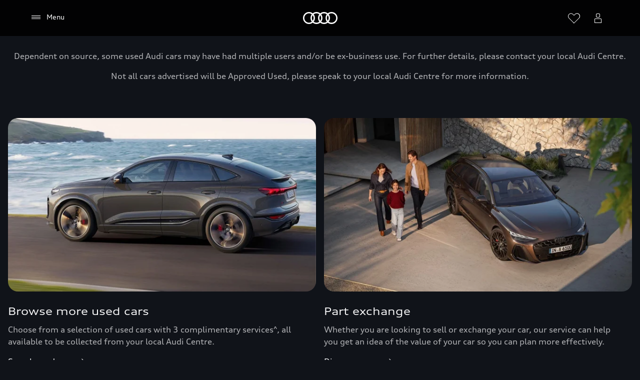

--- FILE ---
content_type: application/x-javascript
request_url: https://assets.adobedtm.com/6682b218fedf/80421b9e91ca/73925a3f6d94/RC25ecf49073064420ad61d76665a09828-source.min.js
body_size: 116
content:
// For license information, see `https://assets.adobedtm.com/6682b218fedf/80421b9e91ca/73925a3f6d94/RC25ecf49073064420ad61d76665a09828-source.js`.
_satellite.__registerScript('https://assets.adobedtm.com/6682b218fedf/80421b9e91ca/73925a3f6d94/RC25ecf49073064420ad61d76665a09828-source.min.js', "var page=window.digitalData.page;if(page){var pageURL=page.pageInfo.destinationURL.split(\"#\")[0];null!=pageURL&&\"\"!=pageURL&&(pageURL=(pageURL=pageURL.split(\"?\"))[0]),window.sessionStorage.setItem(\"currentURL\",pageURL)}else window.sessionStorage.setItem(\"currentURL\",window.location.href.split(\"?\")[0]);");

--- FILE ---
content_type: application/javascript; charset=utf-8
request_url: https://tms.audi.com/audi/nemo/code/c880ff744eaa116e2b0f9d2cf7810aac.js
body_size: 477
content:
Bootstrapper.bindDependencyImmediate(function(){var Bootstrapper=window["Bootstrapper"];var ensightenOptions=Bootstrapper.ensightenOptions;var pageID=Bootstrapper.data.resolve("Manage.Page.Global - All - Page ID");if(pageID=="new-car-search"){gtag("event","conversion",{"allow_custom_scripts":true,"u1":"Audi","u2":Bootstrapper.data.resolve("Manage.Product.Global - NeMo - Model Name"),"u3":"new_car_search","u4":"newcarstock","u5":Bootstrapper.data.resolve("Manage.Page.Global - All - Page URL"),"send_to":"DC-6125760/newcars/complete+standard"});
Bootstrapper.notify("[3rd-party] - UK - NeMo - PHD - Tagging - Floodlight - NCSL - Search Start")}},3970554,[4095546],758082,[588627],24);
Bootstrapper.bindDependencyImmediate(function(){var Bootstrapper=window["Bootstrapper"];var ensightenOptions=Bootstrapper.ensightenOptions;var pageID=Bootstrapper.data.resolve("Manage.Page.Global - All - Page ID");if(pageID=="new-car-search/results"){gtag("event","conversion",{"allow_custom_scripts":true,"u1":"Audi","u2":Bootstrapper.data.resolve("Manage.Product.Global - NeMo - Model Name"),"u3":"new_car_results","u4":"newcarstock","u5":Bootstrapper.data.resolve("Manage.Page.Global - All - Page URL"),
"send_to":"DC-6125760/newcars/search+unique"});Bootstrapper.notify("[3rd-party] - UK - NeMo - PHD -  Tagging - Floodlight - NCSL - Results")}},3970555,[4095546],758100,[588627],24);

--- FILE ---
content_type: image/svg+xml
request_url: https://www.audi.co.uk/assets/icons/user-s.svg
body_size: 562
content:
<svg width="24" height="24" fill="none" xmlns="http://www.w3.org/2000/svg"><g id="main"><path fill="currentColor" d="M10.5 4C9.68 4 9 4.68 9 5.5v3c0 .82.68 1.5 1.5 1.5h3c.82 0 1.5-.68 1.5-1.5v-3c0-.82-.68-1.5-1.5-1.5h-3ZM8 5.5A2.5 2.5 0 0 1 10.5 3h3A2.5 2.5 0 0 1 16 5.5v3a2.5 2.5 0 0 1-2.5 2.5h-3A2.5 2.5 0 0 1 8 8.5v-3Zm-1.87 8.63c-.07.07-.13.18-.13.37V21h12v-6.5c0-.19-.06-.3-.13-.37S17.7 14 17.5 14h-11c-.19 0-.3.06-.37.13Zm-.7-.7A1.5 1.5 0 0 1 6.5 13h11c.41 0 .8.14 1.08.42.28.28.42.67.42 1.08V22H5v-7.5c0-.41.14-.8.42-1.08Z"></path></g></svg>

--- FILE ---
content_type: application/javascript
request_url: https://fa-nemo-header.cdn.prod.arcade.apps.one.audi/v4.3.2/fh/nemo-header-lazy-dealer-search-0134cfc20de88467d908.js
body_size: 1320
content:
"use strict";(this.webpackChunk_oneaudi_fa_nemo_header=this.webpackChunk_oneaudi_fa_nemo_header||[]).push([[654],{243:(e,t,a)=>{a.r(t),a.d(t,{default:()=>g});var o=a(155),i=a.n(o),n=a(544);async function r(e,t,a,o){try{const a=await fetch(`${t.origin}${t.path}?path=${encodeURIComponent(e)}`,{headers:"string"==typeof t.customConfig?.apiKey?{"X-API-KEY":t.customConfig.apiKey}:{}});if(!a.ok)throw new Error(`${a.status} - ${a.statusText}\n${await a.text()}`);const o=await a.json();if(i=o.data,!Boolean(i&&Object.prototype.hasOwnProperty.call(i,"fields")))throw new Error(`Content is not a Content Fragment:\n${JSON.stringify(o,void 0,2)}`);return o.data}catch(t){throw a&&a.error(`Cannot load content for ${e}${o?` (${o})`:""}`,t),t}var i}var s=a(694),l=a.n(s),c=a(154),d=a(401),u=a(381),p=a(824);const f=l().div.withConfig({displayName:"DealerSearchFeatureApp__StyledContainer",componentId:"sc-b12ea587-0"})(["display:",";flex-direction:column;align-self:center;width:100%;padding-top:",";",";@media screen and (min-height:745px){padding-top:0;}"],(({visible:e})=>e?"flex":"none"),(({theme:e})=>e.spacing.l),(({isMobileView:e})=>e?"":"height: 80vh;")),g=({visible:e,isMobileView:t,dealerSearchGeolocationEnabled:a})=>{const{dealerSearchFeatureAppUrl:s,dealerSearchConfigPath:l}=(0,o.useContext)(c.Q),{configProvider:g}=(0,o.useContext)(d.h);let h={id:""};"undefined"!=typeof window&&(h=g.audi["falcon-content-api"]);const[w,C]=(0,o.useState)({intlSearchEnabled:!0,oneHeader:!0,connectDealer:!0,autoConnectDealer:a,headerMobileView:t}),[m,y]=(0,o.useState)(!0);(0,o.useEffect)((()=>{(async()=>{try{const e=(await r(l.trim(),h)).fields;C((o=>"object"==typeof e?{...o||{},...e,filters:{sales:e?.sales??!1,aftersales:e?.aftersales??!1,service:e?.service??!1,usedcars:e?.usedCars??!1,etron:e?.etron??!1,"sales-rs":e?.["sales-rs"]??!1,"sales-r8":e?.["sales-r8"]??!1,"service-noagent":e?.["service-noagent"]??!1,"audi-on-demand":e?.["audi-on-demand"]??!1,"accident-specialist":e?.["accident-specialist"]??!1,atyourdoor:e?.atyourdoor??!1,"silver-car-by-audi":e?.["silver-car-by-audi"]??!1,ovt:e?.ovt??!1},twoClick:{headline:e?.twoClickHeadline??"",copyText:e?.twoClickCopyText??"",toggleLabel:e?.twoClickToggleLabel??"",asideToggleHeadline:e?.twoClickAsideToggleHeadline??"",asideToggleLabel:e?.twoClickAsideToggleLabel??"",asideToggleCopy:e?.twoClickAsideToggleCopy??"",closeButton:{text:e?.twoClickCloseButtonText??"",redirectURL:e?.twoClickCloseButtonRedirectURL??""}},fiveStar:{displayFiveStarRating:e?.displayFiveStarRating??!1,legalText:e?.legalText??""},oneHeader:!0,autoConnectDealer:a,headerMobileView:t}:o))}catch(e){e instanceof Error&&"AbortError"!==e.name&&console.warn(e)}finally{setTimeout((()=>{y(!1)}),1500)}})()}),[h,l,a,t]),(0,o.useEffect)((()=>{if(!m&&e){const e=document.getElementById("search-dealer-field");requestAnimationFrame((()=>{setTimeout((()=>{e?.focus()}),200)}))}}),[m,e]);const b=(0,o.useRef)(null);return i().createElement(f,{ref:b,visible:e,isMobileView:t},i().createElement(u.A,null,m?i().createElement(p.A,{fromFA:"dealersearch"}):i().createElement(n.FeatureAppLoader,{src:s,featureAppId:"map-app",config:w})))}}}]);
//# sourceMappingURL=nemo-header-lazy-dealer-search-0134cfc20de88467d908.js.map

--- FILE ---
content_type: application/x-javascript
request_url: https://assets.adobedtm.com/6682b218fedf/80421b9e91ca/73925a3f6d94/RC223696857c5d4472a87949cd8ec57c7b-source.min.js
body_size: 38
content:
// For license information, see `https://assets.adobedtm.com/6682b218fedf/80421b9e91ca/73925a3f6d94/RC223696857c5d4472a87949cd8ec57c7b-source.js`.
_satellite.__registerScript('https://assets.adobedtm.com/6682b218fedf/80421b9e91ca/73925a3f6d94/RC223696857c5d4472a87949cd8ec57c7b-source.min.js', "!function(){const t=\"first-url\";if(!localStorage.getItem(t)){const o=window.location.href;localStorage.setItem(t,o)}}();");

--- FILE ---
content_type: application/x-javascript
request_url: https://assets.adobedtm.com/6682b218fedf/80421b9e91ca/73925a3f6d94/RCa08c91390a834e6aa2c92ec2e9cfadd1-source.min.js
body_size: 83
content:
// For license information, see `https://assets.adobedtm.com/6682b218fedf/80421b9e91ca/73925a3f6d94/RCa08c91390a834e6aa2c92ec2e9cfadd1-source.js`.
_satellite.__registerScript('https://assets.adobedtm.com/6682b218fedf/80421b9e91ca/73925a3f6d94/RCa08c91390a834e6aa2c92ec2e9cfadd1-source.min.js', "var referringURL=window.document.referrer;null!=referringURL&&\"\"!=referringURL&&null===window.sessionStorage.getItem(\"currentURL\")?window.sessionStorage.setItem(\"referringURL\",referringURL.split(\"?\")[0]):null!==window.sessionStorage.getItem(\"currentURL\")?window.sessionStorage.setItem(\"referringURL\",window.sessionStorage.getItem(\"currentURL\")):window.sessionStorage.setItem(\"referringURL\",referringURL);");

--- FILE ---
content_type: application/x-javascript
request_url: https://assets.adobedtm.com/6682b218fedf/80421b9e91ca/launch-a413806ac531.min.js
body_size: 151141
content:
// For license information, see `https://assets.adobedtm.com/6682b218fedf/80421b9e91ca/launch-a413806ac531.js`.
window._satellite=window._satellite||{},window._satellite.container={buildInfo:{minified:!0,buildDate:"2025-12-11T09:29:58Z",turbineBuildDate:"2024-08-22T17:32:44Z",turbineVersion:"28.0.0"},environment:{id:"EN98ebc189351142d691d1478c10b5c772",stage:"production"},dataElements:{"FC: Offer Eligibility check":{defaultValue:"NA",modulePath:"core/src/lib/dataElements/customCode.js",settings:{source:function(){if(void 0!==window._satellite){if(!(window.digitalData&&window.digitalData.event.length>0))return"Data Not Available";for(var e=window.digitalData.event.length-1;e>=0;e--)if(void 0!==window.digitalData.event[e].attributes.offerEligible)return 1==window.digitalData.event[e].attributes.offerEligible?"Offer Eligible":"Offer Not Eligible"}}}},componentArray:{forceLowerCase:!0,cleanText:!0,modulePath:"core/src/lib/dataElements/javascriptVariable.js",settings:{path:"digitalData.component"}},"MODIX: model":{cleanText:!0,storageDuration:"pageview",modulePath:"core/src/lib/dataElements/customCode.js",settings:{source:function(){if(void 0!==window._satellite)return window.digitalData.event[window.digitalData.event.length-1].attributes.value.model}}},"RaC: modelInterest":{defaultValue:"",forceLowerCase:!0,cleanText:!0,storageDuration:"pageview",modulePath:"core/src/lib/dataElements/javascriptVariable.js",settings:{path:"digitalData.page.trackingEvents.formsTracking.modelInterest"}},"CH: type":{defaultValue:"",forceLowerCase:!0,storageDuration:"pageview",modulePath:"core/src/lib/dataElements/javascriptVariable.js",settings:{path:"digitalData.page.trackingEvents.contractHire.filters.values.type"}},"PartEx: error":{defaultValue:"",forceLowerCase:!0,storageDuration:"pageview",modulePath:"core/src/lib/dataElements/javascriptVariable.js",settings:{path:"digitalData.page.trackingEvents.partExTool.error"}},tcoMake:{forceLowerCase:!0,cleanText:!0,storageDuration:"pageview",modulePath:"core/src/lib/dataElements/customCode.js",settings:{source:function(){if(void 0!==window._satellite)return window.dataLayer[window.dataLayer.length-1].data.make}}},"Query String":{modulePath:"core/src/lib/dataElements/customCode.js",settings:{source:function(){var e=window.location.href,t=e.indexOf("?");if(-1!=t){for(var a=e.substring(t+1).split("&"),n=[],i=0;i<a.length;i++){var o=a[i].split("=")[0];"firstName"!==o&&"forename"!==o&&n.push(a[i])}return n.join("&")}return null}}},"FC: reasonForValuation":{cleanText:!0,storageDuration:"pageview",modulePath:"core/src/lib/dataElements/customCode.js",settings:{source:function(){if(void 0!==window._satellite)return window.digitalData.event[window.digitalData.event.length-1].attributes.value.reasonForValuation}}},"FB: marketingPreferencesEmail":{forceLowerCase:!0,cleanText:!0,storageDuration:"pageview",modulePath:"core/src/lib/dataElements/customCode.js",settings:{source:function(){if(void 0!==window._satellite)return window.digitalData.event[window.digitalData.event.length-1].attributes.formData.marketing_preferences_email}}},"HMC: questionID":{cleanText:!0,storageDuration:"pageview",modulePath:"core/src/lib/dataElements/customCode.js",settings:{source:function(){if(void 0!==window._satellite)return window.digitalData.event[window.digitalData.event.length-1].attributes.value.questionId}}},"financeOffers: pcpModelSelected":{defaultValue:"",storageDuration:"pageview",modulePath:"core/src/lib/dataElements/javascriptVariable.js",settings:{path:"digitalData.page.trackingEvents.financeOffers.pcpModelSelected"}},"FB: marketingPreferencesSms":{forceLowerCase:!0,cleanText:!0,storageDuration:"pageview",modulePath:"core/src/lib/dataElements/customCode.js",settings:{source:function(){if(void 0!==window._satellite)return window.digitalData.event[window.digitalData.event.length-1].attributes.formData.marketing_preferences_sms}}},"Local Storage - BATD Start":{cleanText:!0,modulePath:"core/src/lib/dataElements/localStorage.js",settings:{name:"batd-start"}},"CH: error":{defaultValue:"",forceLowerCase:!0,storageDuration:"pageview",modulePath:"core/src/lib/dataElements/javascriptVariable.js",settings:{path:"digitalData.page.trackingEvents.contractHire.error"}},"CH: trimSubmitted":{defaultValue:"",storageDuration:"pageview",modulePath:"core/src/lib/dataElements/javascriptVariable.js",settings:{path:"digitalData.page.trackingEvents.contractHire.getQuote.trimline"}},"OSB: carAge":{defaultValue:"",storageDuration:"pageview",modulePath:"core/src/lib/dataElements/javascriptVariable.js",settings:{path:"window.digitalData.page.trackingEvents.osbTool.carAge"}},"FB: multiple_choice_value":{cleanText:!0,storageDuration:"pageview",modulePath:"core/src/lib/dataElements/customCode.js",settings:{source:function(){if(void 0!==window._satellite)return window.digitalData.event[window.digitalData.event.length-1].attributes.formData.multiple_choice_value}}},"CH: period":{defaultValue:"",forceLowerCase:!0,storageDuration:"pageview",modulePath:"core/src/lib/dataElements/javascriptVariable.js",settings:{path:"digitalData.page.trackingEvents.contractHire.personaliseOptions.values.period"}},"OSB: carAgeBucket":{defaultValue:"age not found",storageDuration:"pageview",modulePath:"core/src/lib/dataElements/customCode.js",settings:{source:function(){if(void 0!==_satellite){var e=Number(window.digitalData.page.trackingEvents.osbTool.carAge)+1,t=[{bottom:0,top:3},{bottom:4,top:6},{bottom:7,top:10},{bottom:11}].find((function(t){return e>=t.bottom&&(!t.top||e<=t.top)}));return t.bottom.toString()+(void 0!==t.top?"-"+t.top:"+")}}}},"MODIX: range":{cleanText:!0,storageDuration:"pageview",modulePath:"core/src/lib/dataElements/customCode.js",settings:{source:function(){if(void 0!==window._satellite)return window.digitalData.event[window.digitalData.event.length-1].attributes.value.range}}},totalPageLoadTime:{storageDuration:"pageview",modulePath:"accessible-page-speed-metrics/src/lib/dataElements/totalPageLoadTime.js",settings:{}},"CH: emissions":{defaultValue:"",forceLowerCase:!0,storageDuration:"pageview",modulePath:"core/src/lib/dataElements/javascriptVariable.js",settings:{path:"digitalData.page.trackingEvents.contractHire.filters.values.emissionsCo2"}},"DP | HMB: dealerName":{cleanText:!0,storageDuration:"pageview",modulePath:"core/src/lib/dataElements/customCode.js",settings:{source:function(){if(void 0!==window._satellite)return window.digitalData.event[window.digitalData.event.length-1].attributes.value.dealerName}}},"EV: Tool Mileage":{cleanText:!0,storageDuration:"pageview",modulePath:"core/src/lib/dataElements/customCode.js",settings:{source:function(){if(void 0!==window._satellite)return window.digitalData.event[digitalData.event.length-1].attributes.value.split(",")[2]}}},hashURL:{defaultValue:"",forceLowerCase:!0,cleanText:!0,storageDuration:"pageview",modulePath:"core/src/lib/dataElements/javascriptVariable.js",settings:{path:"digitalData.page.pageInfo.hashURL"}},"OSB: error":{defaultValue:"not found",forceLowerCase:!0,storageDuration:"pageview",modulePath:"core/src/lib/dataElements/javascriptVariable.js",settings:{path:"digitalData.page.trackingEvents.osbTool.error"}},eventArrayItem:{forceLowerCase:!0,cleanText:!0,storageDuration:"pageview",modulePath:"core/src/lib/dataElements/customCode.js",settings:{source:function(){if(void 0!==window._satellite)return window.digitalData.event[window.digitalData.event.length-1]}}},"OSB: toolTips":{defaultValue:"Not Found",forceLowerCase:!0,storageDuration:"pageview",modulePath:"core/src/lib/dataElements/javascriptVariable.js",settings:{path:"digitalData.page.trackingEvents.osbTool.toolTips"}},"FC: monthlyPayment":{cleanText:!0,storageDuration:"pageview",modulePath:"core/src/lib/dataElements/customCode.js",settings:{source:function(){if(void 0!==window._satellite)return window.digitalData.event[window.digitalData.event.length-1].attributes.value.monthlyPayment}}},eventName:{forceLowerCase:!0,cleanText:!0,storageDuration:"pageview",modulePath:"core/src/lib/dataElements/customCode.js",settings:{source:function(){if(void 0!==window._satellite)return window.digitalData.event[window.digitalData.event.length-1].eventInfo.eventName}}},"MODIX: price":{cleanText:!0,storageDuration:"pageview",modulePath:"core/src/lib/dataElements/customCode.js",settings:{source:function(){if(void 0!==window._satellite)return window.digitalData.event[window.digitalData.event.length-1].attributes.value.price}}},"PartEx: mileage":{defaultValue:"",forceLowerCase:!0,cleanText:!0,storageDuration:"pageview",modulePath:"core/src/lib/dataElements/customCode.js",settings:{source:function(){if(void 0!==_satellite)return Number(digitalData.page.trackingEvents.partExTool.mileage)}}},pageScrollPercentage:{defaultValue:"",storageDuration:"pageview",modulePath:"core/src/lib/dataElements/javascriptVariable.js",settings:{path:"digitalData.page.trackingEvents.pageScrollPercentage"}},"InstantTD: formStepName":{cleanText:!0,storageDuration:"pageview",modulePath:"core/src/lib/dataElements/customCode.js",settings:{source:function(){if(void 0!==window._satellite)return window.digitalData.event[window.digitalData.event.length-1].attributes.formStepName}}},"MyAudi - User ID":{modulePath:"core/src/lib/dataElements/customCode.js",settings:{source:function(){return digitalData.user[0].segment.userID}}},"MODIX | FC: phoneMarketing":{cleanText:!0,storageDuration:"pageview",modulePath:"core/src/lib/dataElements/customCode.js",settings:{source:function(){if(void 0!==window._satellite)return window.digitalData.event[window.digitalData.event.length-1].attributes.value.phoneMarketing}}},"FC: selectedCentre":{cleanText:!0,storageDuration:"pageview",modulePath:"core/src/lib/dataElements/customCode.js",settings:{source:function(){if(void 0!==window._satellite)return window.digitalData.event[window.digitalData.event.length-1].attributes.value.selectedCentre}}},"CH: fuelConsumption":{defaultValue:"",forceLowerCase:!0,storageDuration:"pageview",modulePath:"core/src/lib/dataElements/javascriptVariable.js",settings:{path:"digitalData.page.trackingEvents.contractHire.filters.values.fuelConsumptionCombined"}},"CH: rangeSubmitted":{defaultValue:"",storageDuration:"pageview",modulePath:"core/src/lib/dataElements/customCode.js",settings:{source:function(){return window.digitalData.page.trackingEvents.contractHire.getQuote.carlineGroup.split(" ")[1]}}},"forms: selectedCentre":{defaultValue:"",forceLowerCase:!0,storageDuration:"pageview",modulePath:"core/src/lib/dataElements/javascriptVariable.js",settings:{path:"digitalData.page.trackingEvents.formsTracking.selectedCentre"}},"CH: annualMileage":{defaultValue:"",forceLowerCase:!0,storageDuration:"pageview",modulePath:"core/src/lib/dataElements/javascriptVariable.js",settings:{path:"digitalData.page.trackingEvents.contractHire.personaliseOptions.annualMileage"}},ModelNameNgc:{modulePath:"core/src/lib/dataElements/customCode.js",settings:{source:function(){if(void 0!==window._satellite)return digitalData.product[digitalData.product.length-1].configuredVehicle[digitalData.product[digitalData.product.length-1].configuredVehicle.length-1].productInfo.productName}}},cloudUrl:{cleanText:!0,modulePath:"core/src/lib/dataElements/javascriptVariable.js",settings:{path:"window.location.href"}},"FB: relatedComponent":{cleanText:!0,storageDuration:"pageview",modulePath:"core/src/lib/dataElements/customCode.js",settings:{source:function(){if(void 0!==window._satellite)return window.digitalData.event[window.digitalData.event.length-1].attributes.relatedComponent.featureAppName}}},"FB: marketingPreferencesPhone":{forceLowerCase:!0,cleanText:!0,storageDuration:"pageview",modulePath:"core/src/lib/dataElements/customCode.js",settings:{source:function(){if(void 0!==window._satellite)return window.digitalData.event[window.digitalData.event.length-1].attributes.formData.marketing_preferences_phone}}},"CH: modelSubmitted":{defaultValue:"",storageDuration:"pageview",modulePath:"core/src/lib/dataElements/javascriptVariable.js",settings:{path:"digitalData.page.trackingEvents.contractHire.model"}},"Local Storage - VTP Start":{cleanText:!0,modulePath:"core/src/lib/dataElements/localStorage.js",settings:{name:"vtp-start"}},rangeSelected:{defaultValue:"",storageDuration:"pageview",modulePath:"core/src/lib/dataElements/javascriptVariable.js",settings:{path:"digitalData.page.trackingEvents.rangeSelected"}},tcoTrim:{forceLowerCase:!0,cleanText:!0,storageDuration:"pageview",modulePath:"core/src/lib/dataElements/customCode.js",settings:{source:function(){if(void 0!==window._satellite)return window.dataLayer[window.dataLayer.length-1].data.trim}}},"OSB: centreRanking":{defaultValue:"",storageDuration:"pageview",modulePath:"core/src/lib/dataElements/javascriptVariable.js",settings:{path:"digitalData.page.trackingEvents.osbTool.centreRanking"}},"forms: testDriveCentre":{defaultValue:"",forceLowerCase:!0,storageDuration:"pageview",modulePath:"core/src/lib/dataElements/javascriptVariable.js",settings:{path:"digitalData.page.trackingEvents.formsTracking.testDriveCentre"}},"CH: paymentSubmitted":{defaultValue:"",forceLowerCase:!0,storageDuration:"pageview",modulePath:"core/src/lib/dataElements/javascriptVariable.js",settings:{path:"digitalData.page.trackingEvents.contractHire.getQuote.monthlyPayment"}},"HMB: carAge":{cleanText:!0,storageDuration:"pageview",modulePath:"core/src/lib/dataElements/customCode.js",settings:{source:function(){if(void 0!==window._satellite)return window.digitalData.event[window.digitalData.event.length-1].attributes.value.carAge}}},"FC: deposit":{cleanText:!0,storageDuration:"pageview",modulePath:"core/src/lib/dataElements/customCode.js",settings:{source:function(){if(void 0!==window._satellite)return window.digitalData.event[window.digitalData.event.length-1].attributes.value.deposit}}},"CH: quoteType":{defaultValue:"",forceLowerCase:!0,storageDuration:"pageview",modulePath:"core/src/lib/dataElements/javascriptVariable.js",settings:{path:"digitalData.page.trackingEvents.contractHire.quoteType"}},"NBA: experimentVariant":{defaultValue:"",storageDuration:"pageview",modulePath:"core/src/lib/dataElements/javascriptVariable.js",settings:{path:"digitalData.page.pageInfo.experiment_variant"}},label:{defaultValue:"n/a",forceLowerCase:!0,cleanText:!0,storageDuration:"pageview",modulePath:"core/src/lib/dataElements/customCode.js",settings:{source:function(){if(void 0!==window._satellite&&window.digitalData.event[window.digitalData.event.length-1].attributes.label)return window.digitalData.event[window.digitalData.event.length-1].attributes.label}}},"OSB: availabilityRanking":{defaultValue:"",storageDuration:"pageview",modulePath:"core/src/lib/dataElements/javascriptVariable.js",settings:{path:"digitalData.page.trackingEvents.osbTool.availabilityRanking"}},featureCarouselItem:{defaultValue:"Not Found",forceLowerCase:!0,storageDuration:"pageview",modulePath:"core/src/lib/dataElements/javascriptVariable.js",settings:{path:"digitalData.page.trackingEvents.featureCarouselItem"}},elementName:{forceLowerCase:!0,cleanText:!0,storageDuration:"pageview",modulePath:"core/src/lib/dataElements/customCode.js",settings:{source:function(){if(void 0!==window._satellite)return window.digitalData.event[window.digitalData.event.length-1].attributes.elementName}}},"EV: Savings By":{cleanText:!0,storageDuration:"pageview",modulePath:"core/src/lib/dataElements/customCode.js",settings:{source:function(){if(void 0!==window._satellite)return window.digitalData.event[digitalData.event.length-1].attributes.value.split(",")[0]}}},"FC: Campaign Code":{modulePath:"core/src/lib/dataElements/customCode.js",settings:{source:function(){if(void 0!==window._satellite&&window.digitalData&&window.digitalData.event.length>0){let a=!1,n=null;for(var e=window.digitalData.event.length-1;e>=0;e--)if(void 0!==window.digitalData.event[e].attributes.campaignCode){n=window.digitalData.event[e].attributes.campaignCode,a=!0;break}if(a)return n;var t=window.digitalData.event[window.digitalData.event.length-1].attributes.value.reasonForValuation;if("PCP"==t)return"UKAU-CE-AUDI-FINANCE-PCP";if("PCH"==t)return"UKAU-CE-AUDI-FINANCE-PCH";if("BCH"==t)return"UKAU-CE-AUDI-FINANCE-BCH";if("PCP with PX"==t)return"UKAU-CE-AUDI-FINANCE-PCP-PARTEXNEW"}}}},"MODIX | FC: fuelType":{cleanText:!0,storageDuration:"pageview",modulePath:"core/src/lib/dataElements/customCode.js",settings:{source:function(){if(void 0!==window._satellite)return window.digitalData.event[window.digitalData.event.length-1].attributes.value.fuelType}}},"MODIX | FC: mileage":{cleanText:!0,storageDuration:"pageview",modulePath:"core/src/lib/dataElements/customCode.js",settings:{source:function(){if(void 0!==window._satellite)return window.digitalData.event[window.digitalData.event.length-1].attributes.value.mileage}}},"MODIX | FC: emailMarketing":{cleanText:!0,storageDuration:"pageview",modulePath:"core/src/lib/dataElements/customCode.js",settings:{source:function(){if(void 0!==window._satellite)return window.digitalData.event[window.digitalData.event.length-1].attributes.value.emailMarketing}}},market:{forceLowerCase:!0,cleanText:!0,storageDuration:"pageview",modulePath:"core/src/lib/dataElements/javascriptVariable.js",settings:{path:"digitalData.page.pageInfo.market"}},"QMA: annualMileage":{defaultValue:"",forceLowerCase:!0,cleanText:!0,storageDuration:"pageview",modulePath:"core/src/lib/dataElements/customCode.js",settings:{source:function(){if(void 0!==_satellite)return Number(digitalData.page.trackingEvents.qmaTool.annualMileage)}}},navigationSelected:{defaultValue:"",storageDuration:"pageview",modulePath:"core/src/lib/dataElements/javascriptVariable.js",settings:{path:"digitalData.page.trackingEvents.navigationClicks.navigationItem"}},"forms: marketingByPhone":{defaultValue:"",storageDuration:"pageview",modulePath:"core/src/lib/dataElements/javascriptVariable.js",settings:{path:"digitalData.page.trackingEvents.formsTracking.marketingByPhone"}},appVersion:{forceLowerCase:!0,cleanText:!0,modulePath:"core/src/lib/dataElements/customCode.js",settings:{source:function(){if(void 0!==window._satellite)return window.digitalData.component[window.digitalData.component.length-1].componentInfo.version}}},"InstantTD: campaignCode":{cleanText:!0,storageDuration:"pageview",modulePath:"core/src/lib/dataElements/javascriptVariable.js",settings:{path:"digitalData.pageUpdate.pageInfo.campaignCode"}},"RaC: centreRanking":{defaultValue:"",forceLowerCase:!0,cleanText:!0,storageDuration:"pageview",modulePath:"core/src/lib/dataElements/javascriptVariable.js",settings:{path:"digitalData.page.trackingEvents.formsTracking.centreRanking"}},campaignId:{storageDuration:"pageview",modulePath:"core/src/lib/dataElements/customCode.js",settings:{source:function(){if(void 0!==_satellite)return _satellite.getVar("campaignId sc_cid")||_satellite.getVar("campaignId sc_ppc")||_satellite.getVar("campaignId csref")||_satellite.getVar("campaignId pid")}}},"Local Storage - BATD Complete":{cleanText:!0,modulePath:"core/src/lib/dataElements/localStorage.js",settings:{name:"batd-complete"}},"CH: incomeFilter":{defaultValue:"",cleanText:!0,storageDuration:"pageview",modulePath:"core/src/lib/dataElements/javascriptVariable.js",settings:{path:"digitalData.page.trackingEvents.contractHire.personaliseOptions.incomeLevel"}},"CH: fuelTypeGroups":{defaultValue:"",forceLowerCase:!0,storageDuration:"pageview",modulePath:"core/src/lib/dataElements/javascriptVariable.js",settings:{path:"digitalData.page.trackingEvents.contractHire.filters.values.fuelTypeGroups"}},tcoBuyer:{forceLowerCase:!0,cleanText:!0,storageDuration:"pageview",modulePath:"core/src/lib/dataElements/customCode.js",settings:{source:function(){if(void 0!==window._satellite)return window.dataLayer[window.dataLayer.length-1].data.type}}},"FC: toolTipOpened":{cleanText:!0,storageDuration:"pageview",modulePath:"core/src/lib/dataElements/customCode.js",settings:{source:function(){if(void 0!==window._satellite)return window.digitalData.event[window.digitalData.event.length-1].attributes.value.toolTipOpened}}},"FC: featureAppName":{cleanText:!0,storageDuration:"pageview",modulePath:"core/src/lib/dataElements/customCode.js",settings:{source:function(){if(void 0!==window._satellite)return window.digitalData.event[window.digitalData.event.length-1].attributes.relatedComponent.featureAppName}}},"forms: range":{storageDuration:"pageview",modulePath:"core/src/lib/dataElements/customCode.js",settings:{source:function(){if(void 0!==_satellite)return""===window.digitalData.page.trackingEvents.formsTracking.formRange?"None":window.digitalData.page.trackingEvents.formsTracking.formRange}}},"FB: error":{forceLowerCase:!0,cleanText:!0,storageDuration:"pageview",modulePath:"core/src/lib/dataElements/customCode.js",settings:{source:function(){if(void 0!==window._satellite)return window.digitalData.event[window.digitalData.event.length-1].attributes.error}}},"OSB: calendarInteraction":{defaultValue:"",forceLowerCase:!0,cleanText:!0,storageDuration:"pageview",modulePath:"core/src/lib/dataElements/javascriptVariable.js",settings:{path:"digitalData.page.trackingEvents.osbTool.calendarInteraction"}},pageURL:{storageDuration:"pageview",modulePath:"core/src/lib/dataElements/customCode.js",settings:{source:function(){var e=window.digitalData.page;if(e){var t=e.pageInfo.destinationURL.split("#")[0];if(null!=t&&""!=t)return(t=t.split("?"))[0]}}}},"VTP Carline Description":{cleanText:!0,modulePath:"core/src/lib/dataElements/customCode.js",settings:{source:function(){if(void 0!==window._satellite)return window.digitalData.products.buyableVehicle[digitalData.products.buyableVehicle.length-1].attributes.symbolicCarline.description}}},"FB: mileage":{cleanText:!0,storageDuration:"pageview",modulePath:"core/src/lib/dataElements/customCode.js",settings:{source:function(){if(void 0!==window._satellite)return window.digitalData.event[window.digitalData.event.length-1].attributes.formData.mileage}}},"OSB: cost":{defaultValue:"Not Found",cleanText:!0,storageDuration:"pageview",modulePath:"core/src/lib/dataElements/customCode.js",settings:{source:function(){if(void 0!==_satellite)return Number(digitalData.page.trackingEvents.osbTool.cost)}}},"EV: average daily miles":{cleanText:!0,storageDuration:"pageview",modulePath:"core/src/lib/dataElements/customCode.js",settings:{source:function(){if(void 0!==window._satellite)return window.digitalData.event[window.digitalData.event.length-3].attributes.value}}},"CH: taxFilter":{defaultValue:"",cleanText:!0,storageDuration:"pageview",modulePath:"core/src/lib/dataElements/javascriptVariable.js",settings:{path:"digitalData.page.trackingEvents.contractHire.personaliseOptions.tax"}},"FB: leadType":{cleanText:!0,storageDuration:"pageview",modulePath:"core/src/lib/dataElements/javascriptVariable.js",settings:{path:"digitalData.page.pageInfo.leadType"}},"CH: bikYearlyTax":{defaultValue:"",forceLowerCase:!0,storageDuration:"pageview",modulePath:"core/src/lib/dataElements/javascriptVariable.js",settings:{path:"digitalData.page.trackingEvents.contractHire.filters.values.bikYearlyTax"}},get_local_storage_model:{storageDuration:"session",modulePath:"core/src/lib/dataElements/localStorage.js",settings:{name:"model"}},"FB: trackingID":{cleanText:!0,storageDuration:"pageview",modulePath:"core/src/lib/dataElements/javascriptVariable.js",settings:{path:"digitalData.page.pageInfo.trackingID"}},"tcoTrim (-2)":{forceLowerCase:!0,cleanText:!0,storageDuration:"pageview",modulePath:"core/src/lib/dataElements/customCode.js",settings:{source:function(){if(void 0!==window._satellite)return window.dataLayer[window.dataLayer.length-2].data.trim}}},visitorScore:{modulePath:"core/src/lib/dataElements/customCode.js",settings:{source:function(){var e=localStorage.getItem("lead_scoring_object");if(!e)return 0;try{return JSON.parse(e).total_score||0}catch(e){return 0}}}},"forms: ownerType":{defaultValue:"Not Found",forceLowerCase:!0,storageDuration:"pageview",modulePath:"core/src/lib/dataElements/javascriptVariable.js",settings:{path:"digitalData.page.trackingEvents.formsTracking.ownerType"}},pageName:{storageDuration:"pageview",modulePath:"core/src/lib/dataElements/javascriptVariable.js",settings:{path:"digitalData.page.pageInfo.pageName"}},destinationUrl:{cleanText:!0,modulePath:"core/src/lib/dataElements/javascriptVariable.js",settings:{path:"digitalData.page.pageInfo.destinationURL"}},"QMA: modelSelected":{defaultValue:"",storageDuration:"pageview",modulePath:"core/src/lib/dataElements/javascriptVariable.js",settings:{path:"digitalData.page.trackingEvents.qmaTool.model"}},"forms: marketingByPost":{defaultValue:"",storageDuration:"pageview",modulePath:"core/src/lib/dataElements/javascriptVariable.js",settings:{path:"digitalData.page.trackingEvents.formsTracking.marketingByPost"}},"FC: rangeSelected":{cleanText:!0,storageDuration:"pageview",modulePath:"core/src/lib/dataElements/customCode.js",settings:{source:function(){if(void 0!==window._satellite)return window.digitalData.event[window.digitalData.event.length-1].attributes.value.rangeSelected}}},"VTP Trimline":{cleanText:!0,modulePath:"core/src/lib/dataElements/customCode.js",settings:{source:function(){if(void 0!==window._satellite)return window.digitalData.products.buyableVehicle[digitalData.products.buyableVehicle.length-1].attributes.trimline.description}}},tileClicked:{defaultValue:"",forceLowerCase:!0,cleanText:!0,storageDuration:"pageview",modulePath:"core/src/lib/dataElements/javascriptVariable.js",settings:{path:"digitalData.page.trackingEvents.tileClicked"}},"DP: dealerCode":{cleanText:!0,storageDuration:"pageview",modulePath:"core/src/lib/dataElements/customCode.js",settings:{source:function(){if(void 0!==window._satellite)return window.digitalData.event[window.digitalData.event.length-1].attributes.value.dealerCode}}},ctaTrackingLabel:{defaultValue:"noLabelSupplied",storageDuration:"pageview",modulePath:"core/src/lib/dataElements/customCode.js",settings:{source:function(){if(null!==window.localStorage.getItem("audi_uk_track_cta_data")){const e=JSON.parse(window.localStorage.getItem("audi_uk_track_cta_data"));return e.label?e.label:void 0}}}},tcoEvent:{forceLowerCase:!0,cleanText:!0,storageDuration:"pageview",modulePath:"core/src/lib/dataElements/customCode.js",settings:{source:function(){if(void 0!==window._satellite)return window.dataLayer[window.dataLayer.length-1].event}}},"Full URL":{modulePath:"core/src/lib/dataElements/customCode.js",settings:{source:function(){var e=window.location.href,t=e.indexOf("?");if(-1!=t){for(var a=e.substring(0,t),n=e.substring(t+1).split("&"),i=[],o=0;o<n.length;o++){var s=n[o],r=s.split("=")[0];"firstName"!==r&&"forename"!==r&&"lastName"!==r&&"surname"!==r&&i.push(s)}var c=a;i.length>0&&(c+="?"+i.join("&")),console.log(c)}else console.log(e)}}},responseCompleteTime:{storageDuration:"pageview",modulePath:"accessible-page-speed-metrics/src/lib/dataElements/responseCompleteTime.js",settings:{}},"FB: fleetSize":{cleanText:!0,storageDuration:"pageview",modulePath:"core/src/lib/dataElements/customCode.js",settings:{source:function(){if(void 0!==window._satellite)return window.digitalData.event[window.digitalData.event.length-1].attributes.formData.fleet_size}}},"FB: featureAppName":{cleanText:!0,storageDuration:"pageview",modulePath:"core/src/lib/dataElements/customCode.js",settings:{source:function(){if(void 0!==window._satellite)return window.digitalData.event[window.digitalData.event.length-1].attributes.featureAppName}}},"forms: model":{modulePath:"core/src/lib/dataElements/customCode.js",settings:{source:function(){if(void 0!==_satellite)return""===window.digitalData.page.trackingEvents.formsTracking.formModel?"None":window.digitalData.page.trackingEvents.formsTracking.formModel}}},"HMC: carlineID":{cleanText:!0,storageDuration:"pageview",modulePath:"core/src/lib/dataElements/queryStringParameter.js",settings:{name:"carlineId",caseInsensitive:!0}},financeOption:{modulePath:"core/src/lib/dataElements/customCode.js",settings:{source:function(){for(var e=document.querySelectorAll("p"),t="Finance Option",a="",n=0;n<e.length;n++)if(e[n].textContent.trim().includes(t)){var i=e[n].parentElement.querySelector("h4");i&&(a=i.textContent.trim().replace(/\*/g,""));break}return a}}},"NBA: experimentID":{defaultValue:"",storageDuration:"pageview",modulePath:"core/src/lib/dataElements/javascriptVariable.js",settings:{path:"digitalData.page.pageInfo.experiment_id"}},"Loyalty offer eligibility check - page load":{defaultValue:"NA",modulePath:"core/src/lib/dataElements/customCode.js",settings:{source:function(){for(var e=digitalData.event,t=e.length-1;t>=0;t--){var a=e[t];if(("offer displayed"===a?.eventInfo?.eventName||"offer eligible status"===a?.eventInfo?.eventName)&&void 0!==a?.attributes?.offerEligible)return!0===a.attributes.offerEligible?"Offer Eligible":"Offer not Eligible"}return!1}}},"QMA: contractLength":{defaultValue:"",forceLowerCase:!0,cleanText:!0,storageDuration:"pageview",modulePath:"core/src/lib/dataElements/javascriptVariable.js",settings:{path:"digitalData.page.trackingEvents.qmaTool.contractLength"}},"CH: fixedCost":{defaultValue:"",forceLowerCase:!0,storageDuration:"pageview",modulePath:"core/src/lib/dataElements/javascriptVariable.js",settings:{path:"digitalData.page.trackingEvents.contractHire.personaliseOptions.values.fixedCostMaintenance"}},navigationSectionselected:{defaultValue:"",storageDuration:"pageview",modulePath:"core/src/lib/dataElements/javascriptVariable.js",settings:{path:"digitalData.page.trackingEvents.navigationClicks.navigationSection"}},"tcoFuel (-2)":{forceLowerCase:!0,cleanText:!0,storageDuration:"pageview",modulePath:"core/src/lib/dataElements/customCode.js",settings:{source:function(){if(void 0!==window._satellite)return window.dataLayer[window.dataLayer.length-2].data.fuel}}},"HMC: questionNumber":{cleanText:!0,storageDuration:"pageview",modulePath:"core/src/lib/dataElements/customCode.js",settings:{source:function(){if(void 0!==window._satellite)return window.digitalData.event[window.digitalData.event.length-1].attributes.value.questionNumber}}},TTecShadowRoot:{modulePath:"core/src/lib/dataElements/customCode.js",settings:{source:function(){if(window.document.querySelector("dwf-chat")&&window.document.querySelector("dwf-chat").shadowRoot)return window.document.querySelector("dwf-chat").shadowRoot}}},"CH: filterChanged":{defaultValue:"",forceLowerCase:!0,storageDuration:"pageview",modulePath:"core/src/lib/dataElements/javascriptVariable.js",settings:{path:"digitalData.page.trackingEvents.contractHire.filters.filterGroupChanged"}},"FC: financeType":{cleanText:!0,storageDuration:"pageview",modulePath:"core/src/lib/dataElements/customCode.js",settings:{source:function(){if(void 0!==window._satellite)return window.digitalData.event[window.digitalData.event.length-1].attributes.value.financeType}}},"FC: toolTipTab":{cleanText:!0,storageDuration:"pageview",modulePath:"core/src/lib/dataElements/customCode.js",settings:{source:function(){if(void 0!==window._satellite)return window.digitalData.event[window.digitalData.event.length-1].attributes.value.toolTipTab}}},referringURLdigitalData:{cleanText:!0,storageDuration:"pageview",modulePath:"core/src/lib/dataElements/javascriptVariable.js",settings:{path:"digitalData.page.pageInfo.referringURL"}},eventAction:{forceLowerCase:!0,cleanText:!0,storageDuration:"pageview",modulePath:"core/src/lib/dataElements/customCode.js",settings:{source:function(){if(void 0!==window._satellite)return window.digitalData.event[window.digitalData.event.length-1].eventInfo.eventAction}}},language:{forceLowerCase:!0,cleanText:!0,storageDuration:"pageview",modulePath:"core/src/lib/dataElements/javascriptVariable.js",settings:{path:"digitalData.page.pageInfo.language"}},tcoFuel:{forceLowerCase:!0,cleanText:!0,storageDuration:"pageview",modulePath:"core/src/lib/dataElements/customCode.js",settings:{source:function(){if(void 0!==window._satellite)return window.dataLayer[window.dataLayer.length-1].data.fuel}}},"UCSL Model":{modulePath:"core/src/lib/dataElements/customCode.js",settings:{source:function(){return document.querySelector("#A\\|aa42a820-b10c-4838-b68c-c4852b4f6170\\|5e84a7da > div > div > div > div > div.auir-611444a-StyledLayoutItem-auir-611444a-1ri46wi.jKOJHc > div > h3").innerText}}},"CH: rentalsInAdvance":{defaultValue:"",forceLowerCase:!0,storageDuration:"pageview",modulePath:"core/src/lib/dataElements/javascriptVariable.js",settings:{path:"digitalData.page.trackingEvents.contractHire.personaliseOptions.values.rentalsInAdvance"}},"campaignId sc_ppc":{cleanText:!0,storageDuration:"pageview",modulePath:"core/src/lib/dataElements/queryStringParameter.js",settings:{name:"sc_ppc",caseInsensitive:!0}},"EV: Total electric cost":{cleanText:!0,storageDuration:"pageview",modulePath:"core/src/lib/dataElements/customCode.js",settings:{source:function(){
if(void 0!==window._satellite)return window.digitalData.event[digitalData.event.length-1].attributes.value.split(",")[5]}}},"FC: contractLength":{cleanText:!0,storageDuration:"pageview",modulePath:"core/src/lib/dataElements/customCode.js",settings:{source:function(){if(void 0!==window._satellite)return window.digitalData.event[window.digitalData.event.length-1].attributes.value.contractLength}}},"FC: trimAndEngine":{defaultValue:"'Trim & Engine not Changed'",cleanText:!0,storageDuration:"pageview",modulePath:"core/src/lib/dataElements/customCode.js",settings:{source:function(){if(void 0!==window._satellite)return window.digitalData.event[window.digitalData.event.length-1].attributes.value.trim}}},vwgId:{cleanText:!0,storageDuration:"visitor",modulePath:"core/src/lib/dataElements/customCode.js",settings:{source:function(){var e=location.href,t="vwgid=",a=e.indexOf(t);if(-1===a)return null;a+=t.length;var n=e.indexOf("&",a);-1===n&&(n=e.indexOf("#",a)),-1===n&&(n=e.length);var i=e.substring(a,n);return decodeURIComponent(i)}}},"UCSL Range":{modulePath:"core/src/lib/dataElements/customCode.js",settings:{source:function(){return document.querySelector("#A\\|aa42a820-b10c-4838-b68c-c4852b4f6170\\|5e84a7da > div > div > div > div > div.auir-611444a-StyledLayoutItem-auir-611444a-1ri46wi.jKOJHc > div > h2").innerText}}},ctaTrackingTargetUrl:{defaultValue:"noTargetUrlSupplied",storageDuration:"pageview",modulePath:"core/src/lib/dataElements/customCode.js",settings:{source:function(){if(null!==window.localStorage.getItem("audi_uk_track_cta_data")){const e=JSON.parse(window.localStorage.getItem("audi_uk_track_cta_data"));return e.targetUrl?e.targetUrl:void 0}}}},"Local Storage - PX Start":{cleanText:!0,modulePath:"core/src/lib/dataElements/localStorage.js",settings:{name:"px-start"}},"tcoEngine (-2)":{forceLowerCase:!0,cleanText:!0,storageDuration:"pageview",modulePath:"core/src/lib/dataElements/customCode.js",settings:{source:function(){if(void 0!==window._satellite)return window.dataLayer[window.dataLayer.length-2].data.engine}}},"CH: modelSelected":{defaultValue:"",storageDuration:"pageview",modulePath:"core/src/lib/dataElements/javascriptVariable.js",settings:{path:"digitalData.page.trackingEvents.contractHire.model"}},VTP_Carline_Description:{cleanText:!0,storageDuration:"pageview",modulePath:"core/src/lib/dataElements/localStorage.js",settings:{name:"vtp-carline-description"}},"FC: modelSelected":{cleanText:!0,storageDuration:"pageview",modulePath:"core/src/lib/dataElements/customCode.js",settings:{source:function(){if(void 0!==window._satellite)return window.digitalData.event[window.digitalData.event.length-1].attributes.value.modelSelected}}},"PartEx: valuationReason":{defaultValue:"Not Found",storageDuration:"pageview",modulePath:"core/src/lib/dataElements/javascriptVariable.js",settings:{path:"digitalData.page.trackingEvents.partExTool.valuationReason"}},"CH: contractLength":{defaultValue:"",cleanText:!0,storageDuration:"pageview",modulePath:"core/src/lib/dataElements/javascriptVariable.js",settings:{path:"digitalData.page.trackingEvents.contractHire.personaliseOptions.contractLength"}},"CH: engineSubmitted":{defaultValue:"",forceLowerCase:!0,storageDuration:"pageview",modulePath:"core/src/lib/dataElements/javascriptVariable.js",settings:{path:"digitalData.page.trackingEvents.contractHire.getQuote.engine"}},"FC: eventName Offer Eligibility":{forceLowerCase:!0,cleanText:!0,storageDuration:"pageview",modulePath:"core/src/lib/dataElements/customCode.js",settings:{source:function(){if(void 0!==window._satellite)return window.digitalData.event[window.digitalData.event.length-1].eventInfo.eventName}}},pdpCounter:{cleanText:!0,modulePath:"core/src/lib/dataElements/localStorage.js",settings:{name:"PDPCounter"}},"RaC: callbackReason":{defaultValue:"",forceLowerCase:!0,cleanText:!0,storageDuration:"pageview",modulePath:"core/src/lib/dataElements/javascriptVariable.js",settings:{path:"digitalData.page.trackingEvents.formsTracking.callbackReason"}},pageLoadEvent:{storageDuration:"pageview",modulePath:"core/src/lib/dataElements/customCode.js",settings:{source:function(){if(void 0!==_satellite)return window.digitalData.event[0].eventInfo.eventAction}}},stickyCTAclick:{defaultValue:"Not Found",forceLowerCase:!0,storageDuration:"pageview",modulePath:"core/src/lib/dataElements/javascriptVariable.js",settings:{path:"digitalData.page.trackingEvents.stickyCTA.click"}},totalDOMcompleteTime:{storageDuration:"pageview",modulePath:"accessible-page-speed-metrics/src/lib/dataElements/totalDomCompleteTime.js",settings:{}},ctaTrackingAdditionalProps:{defaultValue:"noAdditionalPropsSupplied",storageDuration:"pageview",modulePath:"core/src/lib/dataElements/customCode.js",settings:{source:function(){if(null!==window.localStorage.getItem("audi_uk_track_cta_data")){let e=JSON.parse(window.localStorage.getItem("audi_uk_track_cta_data"));return e.componentName&&delete e.componentName,e.label&&delete e.label,e.currentUrl&&delete e.currentUrl,e.targetUrl&&delete e.targetUrl,JSON.stringify(e).replace(/[\{\}'"]+/g,"")}}}},URLbasedeVar89:{modulePath:"core/src/lib/dataElements/customCode.js",settings:{source:function(){var e=window.location.href;return-1!==e.indexOf("new-car-search")?"NCSL":-1!==e.indexOf("used-car-search")?"UCSL":""}}},"CH: p11dPrice":{defaultValue:"",forceLowerCase:!0,storageDuration:"pageview",modulePath:"core/src/lib/dataElements/javascriptVariable.js",settings:{path:"digitalData.page.trackingEvents.contractHire.filters.values.p11dPrice"}},"MODIX: vehicleDetails":{cleanText:!0,storageDuration:"pageview",modulePath:"core/src/lib/dataElements/customCode.js",settings:{source:function(){if(void 0!==window._satellite)return window.digitalData.event[window.digitalData.event.length-1].attributes.value.vehicleDetails}}},"OSB: continueButton":{defaultValue:"",forceLowerCase:!0,cleanText:!0,storageDuration:"pageview",modulePath:"core/src/lib/dataElements/javascriptVariable.js",settings:{path:"digitalData.page.trackingEvents.osbTool.ctaType"}},pageType:{forceLowerCase:!0,cleanText:!0,storageDuration:"pageview",modulePath:"core/src/lib/dataElements/javascriptVariable.js",settings:{path:"digitalData.page.category.pageType"}},PXVehicleSelection:{storageDuration:"pageview",modulePath:"core/src/lib/dataElements/customCode.js",settings:{source:function(){document.querySelector(".audi-feature-app-part-exchange__shadow-host").shadowRoot.querySelector("#part-ex-a-new-audi").addEventListener("focus",(function(){s.eVar75="part-ex-a-new-audi",s.t()})),document.querySelector(".audi-feature-app-part-exchange__shadow-host").shadowRoot.querySelector("#part-ex-a-used-audi").addEventListener("focus",(function(){s.eVar75="part-ex-a-used-audi",s.t()})),document.querySelector(".audi-feature-app-part-exchange__shadow-host").shadowRoot.querySelector("#part-ex-i\\'m-not-sure").addEventListener("focus",(function(){s.eVar75="part-ex-i'm-not-sure",s.t()}))}}},vehicleState:{cleanText:!0,modulePath:"core/src/lib/dataElements/localStorage.js",settings:{name:"VehicleState"}},"FC: eventAction":{forceLowerCase:!0,cleanText:!0,storageDuration:"pageview",modulePath:"core/src/lib/dataElements/customCode.js",settings:{source:function(){if(void 0!==window._satellite)return window.digitalData.event[window.digitalData.event.length-2].eventInfo.eventAction}}},dataLayer:{cleanText:!0,storageDuration:"pageview",modulePath:"core/src/lib/dataElements/javascriptVariable.js",settings:{path:"dataLayer"}},"forms: marketingByEmail":{defaultValue:"",storageDuration:"pageview",modulePath:"core/src/lib/dataElements/javascriptVariable.js",settings:{path:"digitalData.page.trackingEvents.formsTracking.marketingByEmail"}},"PDP Model":{modulePath:"core/src/lib/dataElements/customCode.js",settings:{source:function(){if(void 0!==window._satellite)return window.digitalData.products.buyableVehicle[window.digitalData.products.buyableVehicle.length-1].category.subCategory1}}},myAudiModel:{cleanText:!0,storageDuration:"pageview",modulePath:"core/src/lib/dataElements/localStorage.js",settings:{name:"myAudiModel"}},"HMC: audiMatchRecommendedModel":{defaultValue:"noRecommendedModelSupplied",storageDuration:"pageview",modulePath:"core/src/lib/dataElements/customCode.js",settings:{source:function(){return null!==window.localStorage.getItem("audi_uk_audi_match_model")?JSON.parse(window.localStorage.getItem("audi_uk_audi_match_model")).replace(/"/g,""):void 0!==_satellite.getVar("HMC: carlineID")?"page return: "+_satellite.getVar("HMC: carlineID"):void 0}}},"QMA: deposit":{defaultValue:"",forceLowerCase:!0,cleanText:!0,storageDuration:"pageview",modulePath:"core/src/lib/dataElements/customCode.js",settings:{source:function(){if(void 0!==_satellite)return Number(digitalData.page.trackingEvents.qmaTool.deposit)}}},errorMessage:{cleanText:!0,storageDuration:"pageview",modulePath:"core/src/lib/dataElements/customCode.js",settings:{source:function(){if(void 0!==window._satellite)return window.digitalData.event[window.digitalData.event.length-1].attributes.value.errorMessage}}},"MODIX | FC: mileageBucket":{cleanText:!0,storageDuration:"pageview",modulePath:"core/src/lib/dataElements/customCode.js",settings:{source:function(){if(void 0!==window._satellite){var e=Number(window.digitalData.event[window.digitalData.event.length-1].attributes.value.mileage),t=[{bottom:0,top:5e3},{bottom:5001,top:1e4},{bottom:10001,top:15e3},{bottom:15001,top:2e4},{bottom:20001,top:25e3},{bottom:25001,top:3e4},{bottom:30001}].find((function(t){return e>=t.bottom&&(!t.top||e<=t.top)}));return t.bottom.toString()+(void 0!==t.top?"-"+t.top:"+")}}}},serverResponseTime:{storageDuration:"pageview",modulePath:"accessible-page-speed-metrics/src/lib/dataElements/serverResponseTime.js",settings:{}},componentName:{forceLowerCase:!0,cleanText:!0,storageDuration:"pageview",modulePath:"core/src/lib/dataElements/customCode.js",settings:{source:function(){if(void 0!==window._satellite)return window.digitalData.event[window.digitalData.event.length-1].attributes.componentName}}},"EV:eventName":{forceLowerCase:!0,cleanText:!0,storageDuration:"pageview",modulePath:"core/src/lib/dataElements/customCode.js",settings:{source:function(){if(void 0!==window._satellite)return window.digitalData.event[window.digitalData.event.length-3].eventInfo.eventName}}},eventArray:{cleanText:!0,storageDuration:"pageview",modulePath:"core/src/lib/dataElements/javascriptVariable.js",settings:{path:"digitalData.event"}},ctaTrackingCurrentUrl:{defaultValue:"noCurrentUrlSupplied",storageDuration:"pageview",modulePath:"core/src/lib/dataElements/customCode.js",settings:{source:function(){if(null!==window.localStorage.getItem("audi_uk_track_cta_data")){const e=JSON.parse(window.localStorage.getItem("audi_uk_track_cta_data"));return e.currentUrl?e.currentUrl:void 0}}}},"FB: selectedCentre":{cleanText:!0,storageDuration:"pageview",modulePath:"core/src/lib/dataElements/customCode.js",settings:{source:function(){if(void 0!==window._satellite)return window.digitalData.event[window.digitalData.event.length-1].attributes.formData.dealer_selector_name}}},"FB: additionalDetails":{cleanText:!0,storageDuration:"pageview",modulePath:"core/src/lib/dataElements/customCode.js",settings:{source:function(){if(void 0!==window._satellite)return window.digitalData.event[window.digitalData.event.length-1].attributes.formData.additional_details}}},LiveTourShadowRoot:{modulePath:"core/src/lib/dataElements/customCode.js",settings:{source:function(){if(window.document.querySelector("#ly_button_image"))return window.document.querySelector("#ly_button_image")}}},"locateCentre: keySearch":{defaultValue:"",storageDuration:"pageview",modulePath:"core/src/lib/dataElements/javascriptVariable.js",settings:{path:"digitalData.page.trackingEvents.locateCentre.keySearch"}},"RC: relatedFilter":{forceLowerCase:!0,cleanText:!0,storageDuration:"pageview",modulePath:"core/src/lib/dataElements/customCode.js",settings:{source:function(){if(void 0!==window._satellite)return window.digitalData.event[window.digitalData.event.length-1].attributes.relatedFilter[0].id}}},cloudTitle:{cleanText:!0,modulePath:"core/src/lib/dataElements/javascriptVariable.js",settings:{path:"document.title"}},featureAppIdentifier:{forceLowerCase:!0,cleanText:!0,modulePath:"core/src/lib/dataElements/customCode.js",settings:{source:function(){if(void 0!==window._satellite)return window.digitalData.component[window.digitalData.component.length-1].componentInfo.componentName}}},"Local Storage = configvisit":{cleanText:!0,storageDuration:"pageview",modulePath:"core/src/lib/dataElements/localStorage.js",settings:{name:"configvisit"}},"Survicate allVisitor":{cleanText:!0,modulePath:"core/src/lib/dataElements/localStorage.js",settings:{name:"survi::729b9411ece310b4581fbadc0412b81c::allvisitor"}},"HMB: radiusOption":{cleanText:!0,storageDuration:"pageview",modulePath:"core/src/lib/dataElements/customCode.js",settings:{source:function(){if(void 0!==window._satellite)return window.digitalData.event[window.digitalData.event.length-1].attributes.value.radiusOption}}},twogroups:{modulePath:"core/src/lib/dataElements/localStorage.js",settings:{name:"twogroups"}},"forms: validationError":{defaultValue:"",forceLowerCase:!0,storageDuration:"pageview",modulePath:"core/src/lib/dataElements/javascriptVariable.js",settings:{path:"digitalData.page.trackingEvents.formsTracking.validationError"}},"HMC: audiMatchUserSelectedAnswers":{defaultValue:"noUserSelectedAnswersSupplied",storageDuration:"pageview",modulePath:"core/src/lib/dataElements/customCode.js",settings:{source:function(){if(null!==window.localStorage.getItem("audi_uk_audi_match_selected_answers"))return window.localStorage.getItem("audi_uk_audi_match_selected_answers").replace(/\"/g,"")}}},"PartEx: model":{defaultValue:"Not Found",storageDuration:"pageview",modulePath:"core/src/lib/dataElements/javascriptVariable.js",settings:{path:"digitalData.page.trackingEvents.partExTool.model"}},ctaTrackingComponentName:{defaultValue:"noComponentNameSupplied",storageDuration:"pageview",modulePath:"core/src/lib/dataElements/customCode.js",settings:{source:function(){if(null!==window.localStorage.getItem("audi_uk_track_cta_data")){const e=JSON.parse(window.localStorage.getItem("audi_uk_track_cta_data"));return e.componentName?e.componentName:void 0}}}},"financeOffers: chModelSelected":{defaultValue:"",storageDuration:"pageview",modulePath:"core/src/lib/dataElements/javascriptVariable.js",settings:{path:"digitalData.page.trackingEvents.financeOffers.chModelSelected"}},"EV: componentName":{cleanText:!0,storageDuration:"pageview",modulePath:"core/src/lib/dataElements/customCode.js",settings:{source:function(){if(void 0!==window._satellite)return window.digitalData.event[window.digitalData.event.length-3].attributes.componentName}}},"FB: marketingPreferencesPost":{forceLowerCase:!0,cleanText:!0,storageDuration:"pageview",modulePath:"core/src/lib/dataElements/customCode.js",settings:{source:function(){if(void 0!==window._satellite)return window.digitalData.event[window.digitalData.event.length-1].attributes.formData.marketing_preferences_post}}},"Local Storage - VTP Complete":{cleanText:!0,modulePath:"core/src/lib/dataElements/localStorage.js",settings:{name:"vtp-complete"}},"campaignId pid":{cleanText:!0,storageDuration:"pageview",modulePath:"core/src/lib/dataElements/queryStringParameter.js",settings:{name:"pid",caseInsensitive:!0}},visitorID:{cleanText:!0,storageDuration:"visitor",modulePath:"adobe-mcid/src/lib/dataElements/ecid.js",settings:{}},"FC: eventName":{forceLowerCase:!0,cleanText:!0,storageDuration:"pageview",modulePath:"core/src/lib/dataElements/customCode.js",settings:{source:function(){if(void 0!==window._satellite)return window.digitalData.event[window.digitalData.event.length-2].eventInfo.eventName}}},"CH: transmissionSubmitted":{defaultValue:"",storageDuration:"pageview",modulePath:"core/src/lib/dataElements/javascriptVariable.js",settings:{path:"digitalData.page.trackingEvents.contractHire.getQuote.transmission"}},"NGC: Audi code":{cleanText:!0,modulePath:"core/src/lib/dataElements/queryStringParameter.js",settings:{name:"audiCode",caseInsensitive:!1}},"Summary page url":{forceLowerCase:!0,modulePath:"core/src/lib/dataElements/customCode.js",settings:{source:function(){var e=window.location.href,t=e.indexOf("?"),a=e.indexOf("#"),n=e.substring(0,t),i=e.substring(a);return n.concat(i)}}},tcoCategory:{forceLowerCase:!0,cleanText:!0,storageDuration:"pageview",modulePath:"core/src/lib/dataElements/customCode.js",settings:{source:function(){if(void 0!==window._satellite)return window.dataLayer[window.dataLayer.length-1].data.category}}},"CH: optionChanged":{defaultValue:"",forceLowerCase:!0,storageDuration:"pageview",modulePath:"core/src/lib/dataElements/javascriptVariable.js",settings:{path:"digitalData.page.trackingEvents.contractHire.personaliseOptions.optionChanged"}},carouselSelected:{defaultValue:"",forceLowerCase:!0,cleanText:!0,storageDuration:"pageview",modulePath:"core/src/lib/dataElements/javascriptVariable.js",settings:{path:"digitalData.page.trackingEvents.carouselSelected"}},"CH: engineGroups":{defaultValue:"",forceLowerCase:!0,storageDuration:"pageview",modulePath:"core/src/lib/dataElements/javascriptVariable.js",settings:{path:"digitalData.page.trackingEvents.contractHire.filters.values.engineGroups"}},"FC: centreName":{cleanText:!0,storageDuration:"pageview",modulePath:"core/src/lib/dataElements/customCode.js",settings:{source:function(){if(void 0!==window._satellite)return window.digitalData.event[window.digitalData.event.length-1].attributes.value.centreName}}},"Local Storage - PX Complete":{cleanText:!0,modulePath:"core/src/lib/dataElements/localStorage.js",settings:{name:"px-complete"}},"EV: charging cost":{cleanText:!0,storageDuration:"pageview",modulePath:"core/src/lib/dataElements/customCode.js",settings:{source:function(){if(void 0!==window._satellite)return window.digitalData.event[window.digitalData.event.length-2].attributes.value}}},"EV: Petrol/diesel cost ":{cleanText:!0,storageDuration:"pageview",modulePath:"core/src/lib/dataElements/customCode.js",settings:{source:function(){if(void 0!==window._satellite)return window.digitalData.event[digitalData.event.length-1].attributes.value.split(",")[6]}}},"FB: modelSubmitted":{cleanText:!0,storageDuration:"pageview",modulePath:"core/src/lib/dataElements/customCode.js",settings:{source:function(){if(void 0!==window._satellite)return window.digitalData.event[window.digitalData.event.length-1].attributes.formData.model_selector_model}}},"EV: charging frequency":{cleanText:!0,storageDuration:"pageview",modulePath:"core/src/lib/dataElements/customCode.js",settings:{source:function(){if(void 0!==window._satellite)return window.digitalData.event[window.digitalData.event.length-2].attributes.value}}},"FC: carDetails":{cleanText:!0,storageDuration:"pageview",modulePath:"core/src/lib/dataElements/customCode.js",settings:{source:function(){if(void 0!==window._satellite)return window.digitalData.event[window.digitalData.event.length-1].attributes.value.carDetails}}},href:{cleanText:!0,modulePath:"core/src/lib/dataElements/javascriptVariable.js",settings:{path:"window.location.href"}},"PX - validationError":{cleanText:!0,modulePath:"core/src/lib/dataElements/javascriptVariable.js",settings:{path:"digitalData.page.trackingEvents.formsTracking.validationError"}},"financeOffers: offerPopUp":{defaultValue:"",storageDuration:"pageview",modulePath:"core/src/lib/dataElements/javascriptVariable.js",settings:{path:"digitalData.page.trackingEvents.financeOffers.offerHighlightsPopUp"}},"campaignId csref":{cleanText:!0,storageDuration:"pageview",modulePath:"core/src/lib/dataElements/queryStringParameter.js",settings:{name:"csref",caseInsensitive:!0}},"FC: maintenanceOptions":{cleanText:!0,storageDuration:"pageview",modulePath:"core/src/lib/dataElements/customCode.js",settings:{source:function(){if(void 0!==window._satellite)return window.digitalData.event[window.digitalData.event.length-1].attributes.value.maintenanceOptions}}},"FB: carlineDescription":{cleanText:!0,storageDuration:"session",modulePath:"core/src/lib/dataElements/queryStringParameter.js",settings:{name:"carlineDescription",caseInsensitive:!0}},"tcoMake (-2)":{forceLowerCase:!0,cleanText:!0,storageDuration:"pageview",modulePath:"core/src/lib/dataElements/customCode.js",settings:{source:function(){if(void 0!==window._satellite)return window.dataLayer[window.dataLayer.length-2].data.make}}},"CH: gearGroups":{defaultValue:"",forceLowerCase:!0,storageDuration:"pageview",modulePath:"core/src/lib/dataElements/javascriptVariable.js",settings:{path:"digitalData.page.trackingEvents.contractHire.filters.values.gearGroups"}},"FB: formError":{forceLowerCase:!0,cleanText:!0,storageDuration:"pageview",modulePath:"core/src/lib/dataElements/customCode.js",settings:{source:function(){if(void 0!==window._satellite)return window.digitalData.event[window.digitalData.event.length-1].attributes.formErrors}}},"QMA: error":{defaultValue:"Not Found",forceLowerCase:!0,storageDuration:"pageview",modulePath:"core/src/lib/dataElements/javascriptVariable.js",settings:{path:"digitalData.page.trackingEvents.qmaTool.error"}},"MODIX: registrationYear":{cleanText:!0,storageDuration:"pageview",modulePath:"core/src/lib/dataElements/customCode.js",settings:{source:function(){if(void 0!==window._satellite)return window.digitalData.event[window.digitalData.event.length-1].attributes.value.registrationYear}}},"InstantTD: leadType":{cleanText:!0,storageDuration:"pageview",modulePath:"core/src/lib/dataElements/javascriptVariable.js",settings:{path:"digitalData.pageUpdate.pageInfo.leadType"}},"CH: driveGroups":{defaultValue:"",forceLowerCase:!0,storageDuration:"pageview",modulePath:"core/src/lib/dataElements/javascriptVariable.js",settings:{path:"digitalData.page.trackingEvents.contractHire.filters.values.driveGroups"}},"CH: range":{defaultValue:"",forceLowerCase:!0,storageDuration:"pageview",modulePath:"core/src/lib/dataElements/javascriptVariable.js",settings:{path:"digitalData.page.trackingEvents.contractHire.filters.values.range"}},"forms: error":{defaultValue:"",forceLowerCase:!0,storageDuration:"pageview",modulePath:"core/src/lib/dataElements/javascriptVariable.js",settings:{path:"digitalData.page.trackingEvents.formsTracking.formError"}},"FC: centreCode":{cleanText:!0,storageDuration:"pageview",modulePath:"core/src/lib/dataElements/customCode.js",settings:{source:function(){if(void 0!==window._satellite)return window.digitalData.event[window.digitalData.event.length-1].attributes.value.centreCode}}},"QMA: centreSelected":{defaultValue:"Not Found",forceLowerCase:!0,cleanText:!0,storageDuration:"pageview",modulePath:"core/src/lib/dataElements/javascriptVariable.js",settings:{path:"digitalData.page.trackingEvents.qmaTool.selectedCentre"}},"CH: preferredDealer":{defaultValue:"",cleanText:!0,storageDuration:"pageview",modulePath:"core/src/lib/dataElements/javascriptVariable.js",settings:{path:"digitalData.page.trackingEvents.contractHire.preferredDealer"}},"OSB: priceRanking":{defaultValue:"",storageDuration:"pageview",modulePath:"core/src/lib/dataElements/javascriptVariable.js",settings:{path:"digitalData.page.trackingEvents.osbTool.priceRanking"}},"OSB: selectedServices":{defaultValue:"Not Found",forceLowerCase:!0,storageDuration:"pageview",modulePath:"core/src/lib/dataElements/javascriptVariable.js",settings:{path:"digitalData.page.trackingEvents.osbTool.selectedServices"}},"FC: SubmissionError ":{cleanText:!0,storageDuration:"pageview",modulePath:"core/src/lib/dataElements/customCode.js",settings:{source:function(){if(void 0!==window._satellite)return window.digitalData.event[window.digitalData.event.length-1].attributes.value.errorMessage.message}}},"QMA: partExCar":{defaultValue:"None",storageDuration:"pageview",modulePath:"core/src/lib/dataElements/javascriptVariable.js",settings:{path:"digitalData.page.trackingEvents.qmaTool.partExCar"}},"QMA: trimSelected":{defaultValue:"Not Found",storageDuration:"pageview",modulePath:"core/src/lib/dataElements/javascriptVariable.js",settings:{path:"digitalData.page.trackingEvents.qmaTool.trim"}},"forms: marketingBySms":{defaultValue:"",storageDuration:"pageview",modulePath:"core/src/lib/dataElements/javascriptVariable.js",settings:{path:"digitalData.page.trackingEvents.formsTracking.marketingBySMS"}},"CH: monthlyPayment":{defaultValue:"",forceLowerCase:!0,storageDuration:"pageview",modulePath:"core/src/lib/dataElements/javascriptVariable.js",settings:{path:"digitalData.page.trackingEvents.contractHire.filters.values.monthlyPayment"}},"locateCentre: centreSelected":{defaultValue:"",storageDuration:"pageview",modulePath:"core/src/lib/dataElements/javascriptVariable.js",settings:{path:"digitalData.page.trackingEvents.locateCentre.centreSelected"}},"Vehicle Change element":{modulePath:"core/src/lib/dataElements/customCode.js",settings:{source:function(){return document.querySelector('[data-testid="FAMVD_DASHBOARD_CONTAINER"]')||document.querySelector('[data-testid="FAMVD_SETUPVEHICLE"]')}}},firstUrl:{cleanText:!0,modulePath:"core/src/lib/dataElements/localStorage.js",settings:{name:"first-url"}},"QMA: engineSelected":{defaultValue:"Not Found",storageDuration:"pageview",modulePath:"core/src/lib/dataElements/javascriptVariable.js",settings:{path:"digitalData.page.trackingEvents.qmaTool.engine"}},"PartEx: selectedCentre":{defaultValue:"Not Found",storageDuration:"pageview",modulePath:"core/src/lib/dataElements/javascriptVariable.js",settings:{path:"digitalData.page.trackingEvents.partExTool.selectedCentre"}},"OSB: carDetails":{defaultValue:"Not Found",storageDuration:"pageview",modulePath:"core/src/lib/dataElements/javascriptVariable.js",settings:{path:"digitalData.page.trackingEvents.osbTool.carModel"}},"PartEx: rangeOfInterest":{defaultValue:"Not Found",storageDuration:"pageview",modulePath:"core/src/lib/dataElements/javascriptVariable.js",settings:{path:"digitalData.page.trackingEvents.partExTool.rangeOfInterest"}},PXCurrentMileage:{storageDuration:"pageview",modulePath:"core/src/lib/dataElements/customCode.js",settings:{source:function(){document.querySelector(".audi-feature-app-part-exchange__shadow-host").shadowRoot.querySelector("#part-ex-mileage").addEventListener("focus",(function(){var e=this.value;s.eVar31=e,s.t()}))}}},"PartEx: manufacturer":{defaultValue:"Not found",storageDuration:"pageview",modulePath:"core/src/lib/dataElements/javascriptVariable.js",settings:{path:"digitalData.page.trackingEvents.partExTool.manufacturer"}},"CH: maintenanceOptionFilter":{defaultValue:"",cleanText:!0,storageDuration:"pageview",modulePath:"core/src/lib/dataElements/javascriptVariable.js",settings:{path:"digitalData.page.trackingEvents.contractHire.personaliseOptions.maintenanceOptions"}},accordionOpened:{defaultValue:"",forceLowerCase:!0,storageDuration:"pageview",modulePath:"core/src/lib/dataElements/javascriptVariable.js",settings:{path:"digitalData.page.trackingEvents.accordionOpened"}},pageRenderTime:{storageDuration:"pageview",modulePath:"accessible-page-speed-metrics/src/lib/dataElements/pageRenderTime.js",settings:{}},"HMC: audiMatchSubmittedAnswers":{defaultValue:"noSubmittedAnswersSupplied",storageDuration:"pageview",modulePath:"core/src/lib/dataElements/customCode.js",settings:{source:function(){if(null!==window.localStorage.getItem("audi_uk_audi_match_submitted_answers"))return window.localStorage.getItem("audi_uk_audi_match_submitted_answers").replace(/\"/g,"")}}},tcoModel:{forceLowerCase:!0,cleanText:!0,storageDuration:"pageview",modulePath:"core/src/lib/dataElements/customCode.js",settings:{source:function(){if(void 0!==window._satellite)return window.dataLayer[window.dataLayer.length-1].data.model}}},"user.categoryId":{modulePath:"core/src/lib/dataElements/customCode.js",settings:{source:function(){function e(){var e=window.location.href,t="",a=e.indexOf("?");if(a>-1&&(e=e.substring(0,a)),e.indexOf("/models/")>-1){var n=e.split("/models/")[1];n.indexOf("/")>-1&&(t=n)}return t}return e()}}},"OSB: serviceCentre":{defaultValue:"Not Found",forceLowerCase:!0,storageDuration:"pageview",modulePath:"core/src/lib/dataElements/javascriptVariable.js",settings:{path:"digitalData.page.trackingEvents.osbTool.serviceCentre"}},"FC: eventAction Offer Eligibility":{forceLowerCase:!0,cleanText:!0,storageDuration:"pageview",modulePath:"core/src/lib/dataElements/customCode.js",settings:{source:function(){if(void 0!==window._satellite)return window.digitalData.event[window.digitalData.event.length-1].eventInfo.eventAction}}},"PartEx: modelOfInterest":{defaultValue:"Not Found",storageDuration:"pageview",modulePath:"core/src/lib/dataElements/javascriptVariable.js",settings:{path:"digitalData.page.trackingEvents.partExTool.modelOfInterest"}},"HMC: questionsCheck":{forceLowerCase:!0,cleanText:!0,storageDuration:"pageview",modulePath:"core/src/lib/dataElements/localStorage.js",settings:{name:"audi_uk_audi_match_selected_answers"}},"VTP: name":{forceLowerCase:!0,cleanText:!0,storageDuration:"pageview",modulePath:"core/src/lib/dataElements/customCode.js",settings:{source:function(){if(void 0!==window._satellite)return window.digitalData.search.name}}},socialShare:{defaultValue:"",forceLowerCase:!0,storageDuration:"pageview",modulePath:"core/src/lib/dataElements/javascriptVariable.js",settings:{path:"digitalData.page.trackingEvents.socialShare"}},"QMA: rangeSelected":{defaultValue:"Not Found",storageDuration:"pageview",modulePath:"core/src/lib/dataElements/javascriptVariable.js",settings:{path:"digitalData.page.trackingEvents.qmaTool.range"}},targetURL:{forceLowerCase:!0,cleanText:!0,storageDuration:"pageview",modulePath:"core/src/lib/dataElements/customCode.js",settings:{source:function(){if(void 0!==window._satellite)return window.digitalData.event[window.digitalData.event.length-1].attributes.targetURL}}},"EV: Average current petrol/diesel fuel consumption":{cleanText:!0,storageDuration:"pageview",modulePath:"core/src/lib/dataElements/customCode.js",settings:{source:function(){if(void 0!==window._satellite)return window.digitalData.event[digitalData.event.length-1].attributes.value.split(",")[4]}}},"NBA: experimentName":{defaultValue:"",storageDuration:"pageview",modulePath:"core/src/lib/dataElements/javascriptVariable.js",settings:{path:"digitalData.page.pageInfo.experiment_name"}},CTAclicked:{defaultValue:"",forceLowerCase:!0,storageDuration:"pageview",modulePath:"core/src/lib/dataElements/javascriptVariable.js",settings:{path:"digitalData.page.trackingEvents.CTAclicked"}},campaignCode:{modulePath:"core/src/lib/dataElements/javascriptVariable.js",settings:{path:"digitalData.page.pageInfo.campaignCode"}},referringURL:{defaultValue:"window.document.referrer",storageDuration:"session",modulePath:"core/src/lib/dataElements/sessionStorage.js",settings:{name:"referringURL"}},"MODIX: transmission":{cleanText:!0,storageDuration:"pageview",modulePath:"core/src/lib/dataElements/customCode.js",settings:{source:function(){if(void 0!==window._satellite)return window.digitalData.event[window.digitalData.event.length-1].attributes.value.transmission}}},"campaignId sc_cid":{cleanText:!0,storageDuration:"pageview",modulePath:"core/src/lib/dataElements/queryStringParameter.js",settings:{name:"sc_cid",caseInsensitive:!0}},"inticid query parameter":{modulePath:"core/src/lib/dataElements/customCode.js",settings:{source:function(){var e=window.location.href,t=e.indexOf("?"),a=e.substring(t+1),n=a.indexOf("intcid");if(-1!=n){var i=a.substring(n+7),o=i.indexOf("&");return i=-1!=o?i.substring(0,o):i.substring(0)}}}},"MODIX | FC: smsMarketing":{cleanText:!0,storageDuration:"pageview",modulePath:"core/src/lib/dataElements/customCode.js",settings:{source:function(){if(void 0!==window._satellite)return window.digitalData.event[window.digitalData.event.length-1].attributes.value.smsMarketing}}},"CH: stockAvailability":{defaultValue:"",storageDuration:"pageview",modulePath:"core/src/lib/dataElements/javascriptVariable.js",settings:{path:"digitalData.page.trackingEvents.contractHire.stockAvailable"}},"tcoModel (-2)":{forceLowerCase:!0,cleanText:!0,storageDuration:"pageview",modulePath:"core/src/lib/dataElements/customCode.js",settings:{source:function(){if(void 0!==window._satellite)return window.dataLayer[window.dataLayer.length-2].data.model}}},"OSB: pickupOptions":{defaultValue:"Not Found",forceLowerCase:!0,storageDuration:"pageview",modulePath:"core/src/lib/dataElements/javascriptVariable.js",settings:{path:"digitalData.page.trackingEvents.osbTool.pickupOptions"}},"category affinity":{modulePath:"core/src/lib/dataElements/localStorage.js",settings:{name:"cataffinity"}},"DP: appState":{storageDuration:"pageview",modulePath:"core/src/lib/dataElements/javascriptVariable.js",
settings:{path:"digitalData.page.trackingEvents.dpTool.appState"}},"CH: monthlyRentalFilter":{defaultValue:"",cleanText:!0,storageDuration:"pageview",modulePath:"core/src/lib/dataElements/javascriptVariable.js",settings:{path:"digitalData.page.trackingEvents.contractHire.personaliseOptions.monthlyRentalAdvance"}},app_id:{modulePath:"core/src/lib/dataElements/customCode.js",settings:{source:function(){return STRY.current_apps[0]}}},"Local Storage = csviews":{cleanText:!0,modulePath:"core/src/lib/dataElements/localStorage.js",settings:{name:"csviews"}},"RaC: selectedCentre":{defaultValue:"",forceLowerCase:!0,cleanText:!0,storageDuration:"pageview",modulePath:"core/src/lib/dataElements/javascriptVariable.js",settings:{path:"digitalData.page.trackingEvents.formsTracking.selectedCentre"}},"FB: rangeSubmitted":{cleanText:!0,storageDuration:"pageview",modulePath:"core/src/lib/dataElements/customCode.js",settings:{source:function(){if(void 0!==window._satellite)return window.digitalData.event[window.digitalData.event.length-1].attributes.formData.model_selector_range}}},tcoEngine:{forceLowerCase:!0,cleanText:!0,storageDuration:"pageview",modulePath:"core/src/lib/dataElements/customCode.js",settings:{source:function(){if(void 0!==window._satellite)return window.dataLayer[window.dataLayer.length-1].data.engine}}},"FC: validationError":{cleanText:!0,storageDuration:"pageview",modulePath:"core/src/lib/dataElements/customCode.js",settings:{source:function(){if(void 0!==window._satellite)return window.digitalData.event[window.digitalData.event.length-1].attributes.value.validationError}}},visitor_id936873:{storageDuration:"visitor",modulePath:"core/src/lib/dataElements/cookie.js",settings:{name:"visitor_id936873"}}},extensions:{"adobe-analytics":{displayName:"Adobe Analytics",hostedLibFilesBaseUrl:"https://assets.adobedtm.com/extensions/EP31dbb9c60e404ba1aa6e746d49be6f29/",settings:{orgId:"097B467352782F130A490D45@AdobeOrg",customSetup:{source:function(e){e.isReadyToTrack=function(){return"true"===e.cookieRead("sat_track")}}},libraryCode:{type:"managed",accounts:{staging:["audiagaudiukbeta2"],production:["audiag221739beta"],development:["audiagaudiukbeta2"]},useActivityMap:!0,scopeTrackerGlobally:!0},trackerProperties:{eVars:[{name:"eVar3",type:"value",value:"%visitorID%"},{name:"eVar76",type:"value",value:"%Query String%"},{name:"eVar90",type:"value",value:"%visitor_id936873%"},{name:"eVar120",type:"value",value:"%vwgId%"}],charSet:"UTF-8",campaign:{type:"value",value:"%campaignId%"},pageName:"%pageName%",currencyCode:"GBP",trackingServer:"metrics.audi.co.uk",trackInlineStats:!0,trackDownloadLinks:!0,trackExternalLinks:!0,linkExternalFilters:["https://usedcars.audi.co.uk/","https://usedcars.audi.co.uk","https://tco.audi.co.uk/","https://tco.audi.co.uk","https://energysavingtrust.org.uk","https://www.gov.uk","https://mobilitycalculators.online","https://electric-vehicle-tools.co.uk","https://www.progress.audi","https://identity.vwgroup.io","https://octopus.energy","https://audi.octopus.energy","https://apps.apple.com","https://play.google.com","https://audi.service-plans.io","https://e-tron.charging-service.audi/web/audi-gb/tariffs","https://e-tron.charging-service.audi/web/audi-gb/map","https://www.youtube.com/","https://www.audi.co.uk/dam/nemo/uk/FinanceOffers/Audi-Motability/416680_MotabilityBrochure_Q4_2021-2_HR.pdf","https://news.motability.co.uk/","https://ionity.eu/","https://app.live.reservation.cloud.audi/","https://service-plans.vwfs.co.uk/"," https://www.euroncap.com","https://www.insurewithaudi.co.uk","https://www.audi-ap.co.uk/","https://customer.vwfs.co.uk","http://www.audi.de","https://my.audi.com/","https://www.zap-map.com","https://www.youtube.com","https://www.instagram.com","https://vwgjobs.co.uk","https://www.volkswagenag.com/","https://pod-point.com","https://maps.google.com","https://myaudifinance.vwfs.co.uk/","https://www.smmt.co.uk/","https://www.civicuk.com","https://www.pinterest.co.uk","https://www.facebook.com","https://twitter.com","https://tps.trade/","https://m.me","https://ico.org.uk","https://erwin.audi.com/","https://drive.vwfs.co.uk","https://audi.cubictelecom.com","http://www.formbuilder.info","https://vwg-retailcareers.co.uk/","https://ohme-ev.com/","https://www.which.co.uk/","https://comcar.co.uk/","https://www.lowcvp.org.uk/","https://tfl.gov.uk/"],linkInternalFilters:["#","https://beta-dev.audi-services.co.uk/","https://beta.audi.co.uk/","https://www-dev.audi-services.co.uk","https://www-dev2.audi-services.co.uk","https://www-dev2.audi-services.co.uk/","https://www-uat1.audi-services.co.uk","https://www.audi.co.uk","https://www.audi.co.uk/","javascript:","mailto:","tel:","https://used-stock-locator.audi.co.uk/"],linkLeaveQueryString:!0,trackingServerSecure:"smetrics.audi.co.uk",linkDownloadFileTypes:["avi","css","csv","doc","docx","eps","exe","jpg","js","m4v","mov","mp3","pdf","png","ppt","pptx","rar","svg","tab","txt","vsd","vxd","wav","wma","wmv","xls","xlsx","xml","zip"]}},modules:{"adobe-analytics/src/lib/actions/sendBeacon.js":{name:"send-beacon",displayName:"Send Beacon",script:function(e,t,a,n){"use strict";var i=a("../sharedModules/getTracker"),o=a("../helpers/getNodeLinkText"),s=function(e){return e&&e.nodeName&&"a"===e.nodeName.toLowerCase()},r=function(e){return s(e)?o(e):"link clicked"},c=function(e,t,a){if("page"===t.type)n.logger.info("Firing page view beacon."),e.t();else{var i={linkType:t.linkType||"o",linkName:t.linkName||r(a)};n.logger.info("Firing link track beacon using the values: "+JSON.stringify(i)+"."),e.tl(s(a)?a:"true",i.linkType,i.linkName)}};e.exports=function(e,t){return i().then((function(a){c(a,e,t.element)}),(function(e){n.logger.error("Cannot send beacon: "+e)}))}}},"adobe-analytics/src/lib/actions/setVariables.js":{name:"set-variables",displayName:"Set Variables",script:function(e,t,a,n){"use strict";var i=a("../sharedModules/getTracker"),o=a("../helpers/applyTrackerVariables");e.exports=function(e,t){return i().then((function(a){n.logger.info("Set variables on the tracker."),o(a,e.trackerProperties),e.customSetup&&e.customSetup.source&&e.customSetup.source.call(t.element,t,a)}),(function(e){n.logger.error("Cannot set variables: "+e)}))}}},"adobe-analytics/src/lib/actions/clearVariables.js":{name:"clear-variables",displayName:"Clear Variables",script:function(e,t,a,n){"use strict";var i=a("../sharedModules/getTracker");e.exports=function(){return i().then((function(e){e.clearVars&&(n.logger.info("Clear variables."),e.clearVars())}),(function(e){n.logger.error("Cannot clear variables: "+e)}))}}},"adobe-analytics/src/lib/sharedModules/getTracker.js":{script:function(e,t,a,n){"use strict";var i,o=a("@adobe/reactor-cookie"),s=a("@adobe/reactor-promise"),r=a("@adobe/reactor-window"),c=a("../helpers/settingsHelper"),l=a("../helpers/augmenters"),u=a("../helpers/applyTrackerVariables"),d=a("../helpers/loadLibrary"),m=a("../helpers/generateVersion")(n.buildInfo.turbineBuildDate),p="beforeSettings",g=n.getSharedModule("adobe-mcid","mcid-instance"),v=function(e){return!e||"true"===o.get(e)},f=function(e){return s.all(l.map((function(t){var a;try{a=t(e)}catch(e){setTimeout((function(){throw e}))}return s.resolve(a)}))).then((function(){return e}))},b=function(e){return g&&(n.logger.info("Setting MCID instance on the tracker."),e.visitor=g),e},h=function(e){return n.logger.info('Setting version on tracker: "'+m+'".'),void 0!==e.tagContainerMarker?e.tagContainerMarker=m:"string"==typeof e.version&&e.version.substring(e.version.length-5)!=="-"+m&&(e.version+="-"+m),e},y=function(e,t,a){return t.loadPhase===p&&t.source&&(n.logger.info("Calling custom script before settings."),t.source.call(r,a)),u(a,e||{}),t.loadPhase!==p&&t.source&&(n.logger.info("Calling custom script after settings."),t.source.call(r,a)),a},P=function(e,t){return c.isAudienceManagementEnabled(e)&&(t.loadModule("AudienceManagement"),n.logger.info("Initializing AudienceManagement module"),t.AudienceManagement.setup(e.moduleProperties.audienceManager.config)),t},C=(i=n.getExtensionSettings(),v(i.trackingCookieName)?d(i).then(f).then(b).then(h).then(y.bind(null,i.trackerProperties,i.customSetup||{})).then(P.bind(null,i)):s.reject("EU compliance was not acknowledged by the user."));e.exports=function(){return C}},name:"get-tracker",shared:!0},"adobe-analytics/src/lib/sharedModules/augmentTracker.js":{name:"augment-tracker",shared:!0,script:function(e,t,a){"use strict";var n=a("../helpers/augmenters");e.exports=function(e){n.push(e)}}},"adobe-analytics/src/lib/helpers/getNodeLinkText.js":{script:function(e){"use strict";var t=function(e){return e&&e.replace(/\s+/g," ").trim()},a=/^(SCRIPT|STYLE|LINK|CANVAS|NOSCRIPT|#COMMENT)$/i,n=function(e){return!(e&&e.nodeName&&e.nodeName.match(a))},i=function(e){var t=[],a=!1;return n(e)?(t.push(e),e.childNodes&&Array.prototype.slice.call(e.childNodes).forEach((function(e){var n=i(e);t=t.concat(n.supportedNodes),a=a||n.includesUnsupportedNodes}))):a=!0,{supportedNodes:t,includesUnsupportedNodes:a}},o=function(e,t,a){var n;return a&&a!==e.nodeName.toUpperCase()||(n=e.getAttribute(t)),n};e.exports=function(e){var a=t(e.innerText||e.textContent),n=i(e);if(!a||n.includesUnsupportedNodes){var s,r,c,l,u=[];n.supportedNodes.forEach((function(e){e.getAttribute&&(s=s||t(e.getAttribute("alt")),r=r||t(e.getAttribute("title")),c=c||t(o(e,"value","INPUT")),l=l||t(o(e,"src","IMG"))),e.nodeValue&&u.push(e.nodeValue)})),(a=t(u.join("")))||(a=t(s||r||c||l||""))}return a}}},"adobe-analytics/src/lib/helpers/settingsHelper.js":{script:function(e,t,a,n){"use strict";var i=a("@adobe/reactor-window"),o={LIB_TYPES:{MANAGED:"managed",PREINSTALLED:"preinstalled",REMOTE:"remote",CUSTOM:"custom"},MANAGED_LIB_PATHS:{APP_MEASUREMENT:"AppMeasurement.js",ACTIVITY_MAP:"AppMeasurement_Module_ActivityMap.js",AUDIENCE_MANAGEMENT:"AppMeasurement_Module_AudienceManagement.js"},getReportSuites:function(e){var t=e.production;return e[n.environment.stage]&&(t=e[n.environment.stage]),t.join(",")},isActivityMapEnabled:function(e){return!(e.libraryCode&&!e.libraryCode.useActivityMap&&!1===e.libraryCode.useActivityMap)},isAudienceManagementEnabled:function(e){var t=!1;return e&&e.moduleProperties&&e.moduleProperties.audienceManager&&e.moduleProperties.audienceManager.config&&i&&i._satellite&&i._satellite.company&&i._satellite.company.orgId&&(t=!0),t}};e.exports=o}},"adobe-analytics/src/lib/helpers/augmenters.js":{script:function(e){"use strict";e.exports=[]}},"adobe-analytics/src/lib/helpers/applyTrackerVariables.js":{script:function(e,t,a,n){"use strict";var i=a("@adobe/reactor-query-string"),o=a("@adobe/reactor-window"),s=/eVar([0-9]+)/,r=/prop([0-9]+)/,c=new RegExp("^(eVar[0-9]+)|(prop[0-9]+)|(hier[0-9]+)|campaign|purchaseID|channel|server|state|zip|pageType$"),l=function(e,t,a){return a.indexOf(e)===t},u=function(e,t,a){var n=Object.keys(t).filter(c.test.bind(c));return a&&n.push("events"),(n=n.concat((e.linkTrackVars||"").split(","))).filter((function(e,t){return"None"!==e&&e&&l(e,t,n)})).join(",")},d=function(e,t){var a=t.map((function(e){return e.name}));return(a=a.concat((e.linkTrackEvents||"").split(","))).filter((function(e,t){return"None"!==e&&l(e,t,a)})).join(",")},m=function(e,t,a){e[t]=a[t].join(",")},p=function(e,t,a){var n=a.dynamicVariablePrefix||"D=";a[t].forEach((function(t){var a;if("value"===t.type)a=t.value;else{var i=s.exec(t.value);if(i)a=n+"v"+i[1];else{var o=r.exec(t.value);o&&(a=n+"c"+o[1])}}e[t.name]=a}))},g={linkDownloadFileTypes:m,linkExternalFilters:m,linkInternalFilters:m,hierarchies:function(e,t,a){a[t].forEach((function(t){e[t.name]=t.sections.join(t.delimiter)}))},props:p,eVars:p,campaign:function(e,t,a){if("queryParam"===a[t].type){var n=i.parse(o.location.search);e[t]=n[a[t].value]}else e[t]=a[t].value},events:function(e,t,a){var n=a[t].map((function(e){var t=e.name;return e.id&&(t=[t,e.id].join(":")),e.value&&(t=[t,e.value].join("=")),t}));e[t]=n.join(",")}};e.exports=function(e,t){var a={};t=t||{},Object.keys(t).forEach((function(e){var n=g[e],i=t[e];n?n(a,e,t):a[e]=i})),a.events&&e.events&&e.events.length>0&&(a.events=e.events+","+a.events);var i=t&&t.events&&t.events.length>0,o=u(e,a,i);o&&(a.linkTrackVars=o);var s=d(e,t.events||[]);s&&(a.linkTrackEvents=s),n.logger.info('Applying the following properties on tracker: "'+JSON.stringify(a)+'".'),Object.keys(a).forEach((function(t){e[t]=a[t]}))}}},"adobe-analytics/src/lib/helpers/loadLibrary.js":{script:function(e,t,a,n){"use strict";var i=a("@adobe/reactor-load-script"),o=a("@adobe/reactor-window"),s=a("@adobe/reactor-promise"),r=a("./settingsHelper"),c=a("./pollHelper"),l=function(e,t){if(!o.s_gi)throw new Error("Unable to create AppMeasurement tracker, `s_gi` function not found."+o.AppMeasurement);n.logger.info('Creating AppMeasurement tracker with these report suites: "'+t+'"');var a=o.s_gi(t);return e.libraryCode.scopeTrackerGlobally&&(n.logger.info("Setting the tracker as window.s"),o.s=a),a},u=function(e){var t=[];switch(e.libraryCode.type){case r.LIB_TYPES.MANAGED:t.push(n.getHostedLibFileUrl(r.MANAGED_LIB_PATHS.APP_MEASUREMENT)),r.isActivityMapEnabled(e)&&t.push(n.getHostedLibFileUrl(r.MANAGED_LIB_PATHS.ACTIVITY_MAP));break;case r.LIB_TYPES.CUSTOM:t.push(e.libraryCode.source);break;case r.LIB_TYPES.REMOTE:t.push("https:"===o.location.protocol?e.libraryCode.httpsUrl:e.libraryCode.httpUrl)}if(r.isAudienceManagementEnabled(e)){var a={namespace:o._satellite.company.orgId};e.moduleProperties.audienceManager.config.visitorService=a,t.push(n.getHostedLibFileUrl(r.MANAGED_LIB_PATHS.AUDIENCE_MANAGEMENT))}return t},d=function(e){return s.all(u(e).map((function(e){return n.logger.info("Loading script: "+e),i(e)})))},m=function(e,t){if(e.libraryCode.accounts)if(t.sa){var a=r.getReportSuites(e.libraryCode.accounts);n.logger.info('Setting the following report suites on the tracker: "'+a+'"'),t.sa(a)}else n.logger.warn("Cannot set report suites on tracker. `sa` method not available.");return t},p=function(e){if(o[e])return n.logger.info('Found tracker located at: "'+e+'".'),o[e];throw new Error('Cannot find the global variable name: "'+e+'".')};e.exports=function(e){var t=d(e);switch(e.libraryCode.type){case r.LIB_TYPES.MANAGED:var a=r.getReportSuites(e.libraryCode.accounts);return t.then(l.bind(null,e,a));case r.LIB_TYPES.PREINSTALLED:return t.then(c.poll.bind(null,o,e.libraryCode.trackerVariableName)).then(m.bind(null,e));case r.LIB_TYPES.CUSTOM:case r.LIB_TYPES.REMOTE:return t.then(p.bind(null,e.libraryCode.trackerVariableName)).then(m.bind(null,e));default:throw new Error("Cannot load library. Type not supported.")}}}},"adobe-analytics/src/lib/helpers/generateVersion.js":{script:function(e){"use strict";var t=8,a=function(e){return e.getUTCDate().toString(36)},n=function(e){return e.substr(e.length-1)},i=function(e){return Math.floor(e.getUTCHours()/t)},o=function(e){var t=(e.getUTCMonth()+1+12*i(e)).toString(36);return n(t)},s=function(e){return(e.getUTCFullYear()-2010).toString(36)};e.exports=function(e){var t=new Date(e);if(isNaN(t))throw new Error("Invalid date provided");return("L"+s(t)+o(t)+a(t)).toUpperCase()}}},"adobe-analytics/src/lib/helpers/pollHelper.js":{script:function(e,t,a,n){"use strict";var i=a("@adobe/reactor-promise"),o=40,s=250,r=function(e,t,a){n.logger.info('Found property located at: "'+t+'"].'),e(a)},c=function(e,t){return new i((function(a,n){if(e[t])return r(a,t,e[t]);var i=1,c=setInterval((function(){e[t]&&(r(a,t,e[t]),clearInterval(c)),i>=o&&(clearInterval(c),n(new Error('Bailing out. Cannot find the variable name: "'+t+'"].'))),i++}),s)}))};e.exports={poll:function(e,t){return n.logger.info('Waiting for the property to become accessible at: "'+t+'"].'),c(e,t)}}}}}},contentsquare:{displayName:"Contentsquare",hostedLibFilesBaseUrl:"https://assets.adobedtm.com/extensions/EP706493c31e3c416e9a9e62e7fdeaae4c/",settings:{cvars:[{key:"pageName",scope:"3",value:"%pageName%"},{key:"pageType",scope:"3",value:"%pageType%"},{key:"market",scope:"3",value:"%market%"},{key:"language",scope:"3",value:"%language%"},{key:"referrer",scope:"3",value:"%referringURLdigitalData%"}],project_id:"ec3b011433592",pii_selector:'div[aria-label="search__dropdown"] div[class*="LocationSearchBoxstyles__LocationLabel"], div[aria-label="search__dropdown"] div[class*="LocationSearchBoxstyles__LocationLabel"] strong, div > div > div > div > div > div > div.bx--grid > div.audi-feature-app-online-service-booking__progress-header__car-details > div:nth-child(1) > div:nth-child(1) > div > div > span, div > div > div > div > div > div.audi-feature-app-online-service-booking__page__confirmation.bx--grid > div.audi-feature-app-online-service-booking__progress-header__car-details > div:nth-child(1) > div:nth-child(1) > div > div > span, div > div > div > div > main > div > div.audi-feature-app-part-exchange__vehicle-summary > div > div > div > div > div > div:nth-child(1) > div.audi-ui__vehicle-summary-tile__reg-number-container > div.audi-ui__breakpoint.audi-ui__breakpoint--min-md > span, div.audi-ui__vehicle-summary-tile__reg-number-container, #dccb403d-950d-4464-bee5-e83e79203910-1 > div > div > div > div.grid__PageLayoutContent-sc-f506f24-2.kGOgRl > div:nth-child(1) > div > h1, #fe38a614-ded6-4877-b110-7e70118590e7-1 > div > div > div > div.one-layer-outer__OneLayerOuter-sc-c783272e-0.keFmjw > div > div > div > div > dialog > div.one-layer-inner__ScrollableContent-sc-bb2b4908-3.fTpaND > div > div > div.auir-611444a-StyledTextField-auir-611444a-yv43e2.ea-Ddy > div.auir-611444a-StyledTextFieldLayout-auir-611444a-297aux.gCbDKn > div > label, #fe38a614-ded6-4877-b110-7e70118590e7-1 > div > div > div > div.one-layer-outer__OneLayerOuter-sc-c783272e-0.fbEAKa > div > div > div > div > dialog > div > div > div > p.auir-611444a-StyledText-auir-611444a-1i3s23y.iHtluI > span.auir-611444a-StyledText-auir-611444a-1i3s23y.eNqXVg',pii_attribute_object:""},modules:{"contentsquare/src/lib/actions/etrEvent.js":{name:"etr-event",displayName:"ETR Event",script:function(e){e.exports=function(e){if(e){const t=e.eventName,a=e.eventType;let n="";window._uxa=window._uxa||[],""!=t&&""!=a&&"-"!=a&&("page"===a?n="@ETP@":"session"===a&&(n="@ETS@"),n&&_uxa.push(["trackEventTriggerRecording",n+t]))}}}},"contentsquare/src/lib/actions/artificialPageviewInstallation.js":{name:"artificial-pageview",displayName:"Artificial Pageviews",script:function(e){e.exports=function(e){const t=e.query,a=document.location.search,n=document.location.pathname,i=document.location.hash;window._uxa=window._uxa||[],""!=t&&_uxa.push(["setQuery",a+(a?"&":"?")+t,{lifespan:"onNextPageviewOnly"}]),_uxa.push(["trackPageview",n+i.replace("#","?__")])}}},"contentsquare/src/lib/actions/dynamicVariables.js":{name:"dynamic-variable",displayName:"Dynamic Variables",script:function(e){e.exports=function(e){function t(e,t){_uxa.push(["trackDynamicVariable",{key:e,value:t}])}if(window._uxa=window._uxa||[],e){let a=e.variableKey,n=e.variableValue;if(""!=a&&void 0!==a&&""!=n&&void 0!==n)t(a,n);else{const i=e.dvars;if(i)for(let e=0;e<i.length;e++)a=i[e].variableKey,n=i[e].variableValue,"number"!==i[e].variableType||isNaN(n)||(n=parseInt(n)),t(a,n)}}}}},"contentsquare/src/lib/actions/uxaInstallation.js":{name:"uxa-installation",displayName:"Main Tracking Tag Installation",script:function(e,t,a,n){"use strict";e.exports=function(e){if(e&&n&&"function"==typeof n.getExtensionSettings){const t=n.getExtensionSettings(),a=t.project_id||"",i=t.webview_tag_id||"",o=t.disable_tag_injection||!1,s=t.pii_selector,r=t.pii_attribute_object,c=t.cvars;let l;const u=e.setPathInput,d=e.setQueryInput,m=(document.location.search,document.location.pathname),p=document.location.hash.replace("#","?__");window._uxa=window._uxa||[],l=""!=u?u+p:m+p;try{if(""!=c&&void 0!==c){let e=!0,t="";"object"==typeof c&&null===c[0]&&(e=!1);for(let a=0;a<c.length;a++){t=a,e&&(t=a+1);const n=c[a].key,i=c[a].value,o=c[a].scope;let s;s=""===o||void 0===o?"3":"4n"===o||"4an"===o?"4":o||"3",""!=n&&void 0!==n&&""!=i&&void 0!==i&&("0"===o?_uxa.push(["setCustomVariable",t,n,i]):_uxa.push(["setCustomVariable",t,n,i,parseInt(s)]))}}let e=!1,t={};if(s&&(t.PIISelectors=[s],e=!0),r){let a=JSON.stringify(r.replaceAll("\n",""));a=a.replace(/\s/g,""),a=JSON.parse(a),a=JSON.parse(a),t.Attributes=a,e=!0}e&&_uxa.push(["setPIISelectors",t])}catch(e){}if(d&&_uxa.push(["setQuery",d]),a&&!o)if("undefined"==typeof CS_CONF){_uxa.push(["setPath",l]);let e=a.trim();(window.CS_webViewEnabled||window.CS_isWebView)&&i&&(e=i.trim(),_uxa.push(["setOption","isWebView",!0]));const t=document.createElement("script");t.type="text/javascript",t.async=!0,t.src="//t.contentsquare.net/uxa/"+e+".js",document.getElementsByTagName("head")[0].appendChild(t)}else _uxa.push(["trackPageview",l])}}}}}},"accessible-page-speed-metrics":{displayName:"Accessible Site Speed Metrics",hostedLibFilesBaseUrl:"https://assets.adobedtm.com/extensions/EPa1a59448b3504baa857fea92b07672de/",modules:{"accessible-page-speed-metrics/src/lib/dataElements/totalPageLoadTime.js":{name:"page-speed-metrics",displayName:"Total Page Load Time",script:function(e){"use strict";e.exports=function(e,t){if(t&&t.timingsFromTrigger){_satellite.logger.log("Setting totalPageLoadTime from trigger context");var a=t.timingsFromTrigger.loadEventEnd-t.timingsFromTrigger.navigationStart}else window.performance&&window.performance.timing&&window.performance.timing.navigationStart&&window.performance.timing.loadEventEnd?(_satellite.logger.log("Setting totalPageLoadTime from window.performance"),a=window.performance.timing.loadEventEnd-window.performance.timing.navigationStart):a=0;return a>-1?a:null}}},"accessible-page-speed-metrics/src/lib/dataElements/responseCompleteTime.js":{name:"response-complete-time",displayName:"Response Complete Time",script:function(e){"use strict";e.exports=function(e,t){if(t&&t.timingsFromTrigger){_satellite.logger.log("Setting responseCompleteTime from trigger context");var a=t.timingsFromTrigger.responseEnd-t.timingsFromTrigger.requestStart}else window.performance&&window.performance.timing&&window.performance.timing.requestStart&&window.performance.timing.responseEnd?(_satellite.logger.log("Setting responseCompleteTime from window.performance"),a=window.performance.timing.responseEnd-window.performance.timing.requestStart):a=0;return a>-1?a:null}}},"accessible-page-speed-metrics/src/lib/dataElements/totalDomCompleteTime.js":{name:"total-dom-complete-time",displayName:"Total DOM Complete Time",script:function(e){"use strict";e.exports=function(e,t){if(t&&t.timingsFromTrigger){_satellite.logger.log("Setting totalDomCompleteTime from trigger context");var a=t.timingsFromTrigger.domComplete-t.timingsFromTrigger.navigationStart}else window.performance&&window.performance.timing&&window.performance.timing.navigationStart&&window.performance.timing.domComplete?(_satellite.logger.log("Setting totalDomCompleteTime from window.performance"),a=window.performance.timing.domComplete-window.performance.timing.navigationStart):a=0;return a>-1?a:null}}},"accessible-page-speed-metrics/src/lib/dataElements/serverResponseTime.js":{name:"server-response-time",displayName:"Server Response Time",script:function(e){"use strict";e.exports=function(e,t){if(t&&t.timingsFromTrigger){_satellite.logger.log("Setting serverResponseTime from trigger context");var a=t.timingsFromTrigger.responseStart-t.timingsFromTrigger.requestStart}else window.performance&&window.performance.timing&&window.performance.timing.requestStart&&window.performance.timing.responseStart?(_satellite.logger.log("Setting serverResponseTime from window.performance"),a=window.performance.timing.responseStart-window.performance.timing.requestStart):a=0;return a>-1?a:null}}},"accessible-page-speed-metrics/src/lib/dataElements/pageRenderTime.js":{name:"page-render-time",displayName:"Page Render Time",script:function(e){"use strict";e.exports=function(e,t){if(t&&t.timingsFromTrigger){_satellite.logger.log("Setting pageRenderTime from trigger context");var a=t.timingsFromTrigger.domComplete-t.timingsFromTrigger.domLoading}else window.performance&&window.performance.timing&&window.performance.timing.domLoading&&window.performance.timing.domComplete?(_satellite.logger.log("Setting pageRenderTime from window.performance"),a=window.performance.timing.domComplete-window.performance.timing.domLoading):a=0;return a>-1?a:null}}}}},"adobe-target-v2":{displayName:"Adobe Target v2",hostedLibFilesBaseUrl:"https://assets.adobedtm.com/extensions/EP6cd760aa51e0473a9d97b5c19aae7257/",settings:{targetSettings:{enabled:!0,timeout:"3000",version:"2.11.4",endpoint:"/rest/v1/delivery",imsOrgId:"097B467352782F130A490D45@AdobeOrg",clientCode:"audiag",secureOnly:!1,serverState:{},optinEnabled:!1,serverDomain:"audiag.tt.omtrdc.net",urlSizeLimit:2048,viewsEnabled:!0,optoutEnabled:!1,bodyHiddenStyle:"body {opacity: 0}",pageLoadEnabled:!0,analyticsLogging:"server_side",deviceIdLifetime:632448e5,bodyHidingEnabled:!0,decisioningMethod:"server-side",sessionIdLifetime:186e4,visitorApiTimeout:2e3,authoringScriptUrl:"//cdn.tt.omtrdc.net/cdn/target-vec.js",overrideMboxEdgeServer:!1,selectorsPollingTimeout:5e3,defaultContentHiddenStyle:"visibility: hidden;",defaultContentVisibleStyle:"visibility: visible;",overrideMboxEdgeServerTimeout:186e4,supplementalDataIdParamTimeout:30}},modules:{"adobe-target-v2/lib/addParams.js":{name:"add-params",displayName:"Add Params to All Requests",script:function(e,t,a){"use strict";var n=a("./modules/params-store").mergeParams;e.exports=function(e){n(e.params)}}},"adobe-target-v2/lib/loadTarget.js":{name:"load-target",displayName:"Load Target",script:function(e,t,a){"use strict";var n=a("@adobe/reactor-window"),i=a("@adobe/reactor-document"),o=a("./modules/load-target"),s=o.initLibrarySettings,r=o.overridePublicApi,c=a("./modules/optin"),l=c.shouldUseOptIn,u=c.isTargetApproved,d=a("./analyticsIntegration");e.exports=function(){var e=s();e&&e.enabled?((0,a("./modules/libs/at-launch").init)(n,i,e),l()&&!u()||d()):r(n)}}},"adobe-target-v2/lib/firePageLoad.js":{name:"fire-page-load",displayName:"Fire Page Load Request",script:function(e,t,a,n){"use strict";function i(){return o.adobe&&o.adobe.target&&o.adobe.target.VERSION}var o=a("@adobe/reactor-window"),s=a("./modules/libs/at-launch"),r=s.initConfig,c=s.initDelivery,l=a("./modules/page-load"),u=a("./messages");e.exports=function(e){var t=l(e);i()?(r(t),c()):o.console&&n.logger.warn(u.NO_REQUEST)}}},"adobe-target-v2/lib/modules/params-store.js":{script:function(e,t,a){"use strict";function n(e){return void 0!==e&&null!=e&&Object.prototype.hasOwnProperty.call(e,"value")&&null!=e.checked}function i(e){var t={};return Object.keys(e).forEach((function(a){var i=e[a];if(n(i)){var o=i.checked,s=i.value;o&&""===s||(t[a]=s)}else t[a]=i})),t}function o(e){var t=i(e);l(u,t)}function s(e){var t=i(e);l(d,t)}function r(){return u}function c(){return d}var l=a("./object-override"),u={},d={};e.exports={mergeParams:o,mergePageLoadParams:s,getParams:r,getPageLoadParams:c}}},"adobe-target-v2/lib/modules/object-override.js":{script:function(e){"use strict";function t(e,t,a,n){t[a]!==n&&(e[a]=t[a])}function a(e){return!Array.isArray(this.subset)||-1!==this.subset.indexOf(e)}e.exports=function(e,n,i){Object.keys(n).filter(a,{subset:i}).forEach((function(a){t(e,n,a)}))}}},"adobe-target-v2/lib/modules/load-target.js":{script:function(e,t,a,n){"use strict";function i(e){var t=e.compatMode,a=e.documentMode;return t&&"CSS1Compat"===t&&(!a||a>=9)}function o(e){var t=function(){},a=function(){return u.resolve()};e.adobe=e.adobe||{},e.adobe.target={VERSION:"",event:{},getOffer:t,getOffers:a,applyOffer:t,applyOffers:a,sendNotifications:t,trackEvent:t,triggerView:t,registerExtension:t,init:t},e.mboxCreate=t,e.mboxDefine=t,e.mboxUpdate=t}function s(){return c.adobe&&c.adobe.target&&void 0!==c.adobe.target.getOffer}function r(){return s()?(n.logger.warn(d.ALREADY_INITIALIZED),null):(v.mboxParams=p(),v.globalMboxParams=g(),f(v,c.targetGlobalSettings||{},y),f(v,b||{},["version"]),i(l)||(v.enabled=!1,n.logger.warn(d.DELIVERY_DISABLED)),v.timeout=h(v.timeout),v)}var c=a("@adobe/reactor-window"),l=a("@adobe/reactor-document"),u=a("@adobe/reactor-promise"),d=a("../messages"),m=a("./params-store"),p=m.getParams,g=m.getPageLoadParams,v=a("../targetSettings").targetSettings,f=a("./object-override"),b=a("../librarySettings").TARGET_DEFAULT_SETTINGS,h=a("./validation").validTimeout,y=["enabled","clientCode","imsOrgId","serverDomain","cookieDomain","timeout","defaultContentHiddenStyle","defaultContentVisibleStyle","bodyHiddenStyle","bodyHidingEnabled","selectorsPollingTimeout","visitorApiTimeout","overrideMboxEdgeServer","overrideMboxEdgeServerTimeout","optoutEnabled","optinEnabled","secureOnly","supplementalDataIdParamTimeout","authoringScriptUrl","urlSizeLimit","endpoint","pageLoadEnabled","viewsEnabled","analyticsLogging","serverState","globalMboxName","decisioningMethod"];e.exports={initLibrarySettings:r,overridePublicApi:o}}},"adobe-target-v2/lib/modules/optin.js":{script:function(e,t,a){"use strict";function n(e){return"undefined"===(void 0===e?"undefined":u(e))||null===e}function i(e){var t=void 0===e?"undefined":u(e);return null!==e&&("object"===t||"function"===t)}function o(e){return i(e[v])&&i(e[m])}function s(e,t){return!!t&&!n(e)&&!n(e[g])&&o(e[g])}function r(e,t){return e[m](t)}function c(){var e=d[g];return r(e,e[f][b])}function l(){var e=h[p];return s(d,e)}var u="function"==typeof Symbol&&"symbol"==typeof Symbol.iterator?function(e){return typeof e}:function(e){return e&&"function"==typeof Symbol&&e.constructor===Symbol&&e!==Symbol.prototype?"symbol":typeof e},d=a("@adobe/reactor-window").adobe,m="isApproved",p="optinEnabled",g="optIn",v="fetchPermissions",f="Categories",b="TARGET",h=a("../targetSettings").targetSettings;e.exports={shouldUseOptIn:l,isTargetApproved:c}}},"adobe-target-v2/lib/analyticsIntegration.js":{script:function(e,t,a,n){"use strict";function i(e,t){return new r((function(a){e?t.then((function(t){t&&(e.abort=!0),a()})):a()}))}function o(e){if(e){var t=new r((function(e){var t=setTimeout((function(){e(!1)}),d.targetSettings.timeout),a=function a(n){e(!1),clearTimeout(t),u(s,n,a)};l(s,p,(function a(n){n.detail&&!0===n.detail.redirect?e(!0):e(!1),clearTimeout(t),u(s,n,a)})),l(s,g,a)}));e((function(e){return i(e,t)}))}}var s=a("@adobe/reactor-document"),r=a("@adobe/reactor-promise"),c=a("./modules/event-util"),l=c.addEventListener,u=c.removeEventListener,d=a("./targetSettings").extensionSettings,m=n.getSharedModule("adobe-analytics","augment-tracker"),p="at-request-succeeded",g="at-request-failed";e.exports=function(){o(m)}}},"adobe-target-v2/lib/modules/libs/at-launch.js":{script:function(e,t,a){"use strict";function n(e){return e&&"object"==typeof e&&"default"in e?e:{default:e}}function i(e){return i="function"==typeof Symbol&&"symbol"==typeof Symbol.iterator?function(e){return typeof e}:function(e){return e&&"function"==typeof Symbol&&e.constructor===Symbol&&e!==Symbol.prototype?"symbol":typeof e},i(e)}function o(e,t,a){return t in e?Object.defineProperty(e,t,{value:a,enumerable:!0,configurable:!0,writable:!0}):e[t]=a,e}function s(e,t){return l(e)||d(e,t)||m(e,t)||v()}function r(e){return c(e)||u(e)||m(e)||g()}function c(e){if(Array.isArray(e))return p(e)}function l(e){if(Array.isArray(e))return e}function u(e){if("undefined"!=typeof Symbol&&null!=e[Symbol.iterator]||null!=e["@@iterator"])return Array.from(e)}function d(e,t){var a=null==e?null:"undefined"!=typeof Symbol&&e[Symbol.iterator]||e["@@iterator"];if(null!=a){var n,i,o=[],s=!0,r=!1;try{for(a=a.call(e);!(s=(n=a.next()).done)&&(o.push(n.value),!t||o.length!==t);s=!0);}catch(e){r=!0,i=e}finally{try{s||null==a.return||a.return()}finally{if(r)throw i}}return o}}function m(e,t){if(e){if("string"==typeof e)return p(e,t);var a=Object.prototype.toString.call(e).slice(8,-1);return"Object"===a&&e.constructor&&(a=e.constructor.name),"Map"===a||"Set"===a?Array.from(e):"Arguments"===a||/^(?:Ui|I)nt(?:8|16|32)(?:Clamped)?Array$/.test(a)?p(e,t):void 0}}function p(e,t){(null==t||t>e.length)&&(t=e.length);for(var a=0,n=new Array(t);a<t;a++)n[a]=e[a];return n}function g(){throw new TypeError("Invalid attempt to spread non-iterable instance.\nIn order to be iterable, non-array objects must have a [Symbol.iterator]() method.")}function v(){throw new TypeError("Invalid attempt to destructure non-iterable instance.\nIn order to be iterable, non-array objects must have a [Symbol.iterator]() method.")}function f(e){return null==e}function b(e){return Pd.call(e)}function h(e){return b(e)}function y(e){var t=i(e);return null!=e&&("object"===t||"function"===t)}function P(e){return!!y(e)&&h(e)===Cd}function C(e){return e}function j(e){return P(e)?e:C}function k(e){return f(e)?[]:Object.keys(e)}function w(e,t){
return f(t)?[]:(hd(t)?wd:xd)(j(e),t)}function x(e){return e&&e.length?e[0]:void 0}function N(e){return f(e)?[]:[].concat.apply([],e)}function O(e){for(var t=this,a=e?e.length:0,n=a;n-=1;)if(!P(e[n]))throw new TypeError("Expected a function");return function(){for(var n=0,i=arguments.length,o=new Array(i),s=0;s<i;s++)o[s]=arguments[s];for(var r=a?e[n].apply(t,o):o[0];(n+=1)<a;)r=e[n].call(t,r);return r}}function S(e,t){f(t)||(hd(t)?jd:kd)(j(e),t)}function E(e){return null!=e&&"object"===i(e)}function V(e){return"string"==typeof e||!hd(e)&&E(e)&&h(e)===Nd}function D(e){if(!V(e))return-1;for(var t=0,a=e.length,n=0;n<a;n+=1)t=(t<<5)-t+e.charCodeAt(n)&4294967295;return t}function _(e){return"number"==typeof e&&e>-1&&e%1==0&&e<=Od}function I(e){return null!=e&&_(e.length)&&!P(e)}function T(e,t){return Sd((function(e){return t[e]}),e)}function A(e){for(var t=0,a=e.length,n=Array(a);t<a;)n[t]=e[t],t+=1;return n}function R(e){return e.split("")}function L(e){return f(e)?[]:I(e)?V(e)?R(e):A(e):T(k(e),e)}function M(e){if(null==e)return!0;if(I(e)&&(hd(e)||V(e)||P(e.splice)))return!e.length;for(var t in e)if(Vd.call(e,t))return!1;return!0}function B(e){return f(e)?"":_d.call(e)}function F(e){return V(e)?!B(e):M(e)}function q(e){return"number"==typeof e||E(e)&&h(e)===Td}function U(e){return Object.getPrototypeOf(Object(e))}function H(e){if(!E(e)||h(e)!==Ad)return!1;var t=U(e);if(null===t)return!0;var a=Bd.call(t,"constructor")&&t.constructor;return"function"==typeof a&&a instanceof a&&Md.call(a)===Fd}function G(e,t){return hd(t)?t.join(e||""):""}function z(e,t){return f(t)?[]:(hd(t)?Sd:qd)(j(e),t)}function Q(){return(new Date).getTime()}function X(e,t,a){return f(a)?t:(hd(a)?Ud:Hd)(j(e),t,a)}function J(e){return null==e?e:zd.call(e)}function Y(e,t){return F(t)?[]:t.split(e||"")}function W(e){var t=arguments.length>1&&void 0!==arguments[1]?arguments[1]:0;return setTimeout(e,Number(t)||0)}function K(e){clearTimeout(e)}function $(e){return void 0===e}function Z(e){return!$(e)}function ee(e){return!!e.execute&&!!e.execute.pageLoad}function te(e){return!!e.execute&&!!e.execute.mboxes&&e.execute.mboxes.length||0}function ae(e){return!!e.prefetch&&!!e.prefetch.pageLoad}function ne(e){return!!e.prefetch&&!!e.prefetch.mboxes&&e.prefetch.mboxes.length||0}function ie(e){return!!e.prefetch&&!!e.prefetch.views&&e.prefetch.views.length||0}function oe(e){var t=arguments.length>1&&void 0!==arguments[1]?arguments[1]:2;if(e&&q(e))return+e.toFixed(t)}function se(){function e(e){n.push(e)}function t(){var e=n;return n=[],e}function a(){return n.length>0}var n=[];return{addEntry:e,getAndClearEntries:t,hasEntries:a}}function re(){function e(e){return e.edgeHost?Xd.EDGE:Xd.LOCAL}function t(e){var t={},a=ee(e),n=te(e),i=ae(e),o=ne(e),s=ie(e);return a&&(t.executePageLoad=a),n&&(t.executeMboxCount=n),i&&(t.prefetchPageLoad=i),o&&(t.prefetchMboxCount=o),s&&(t.prefetchViewCount=s),t}function a(e){var t={};return e.dns&&(t.dns=oe(e.dns)),e.tls&&(t.tls=oe(e.tls)),e.timeToFirstByte&&(t.timeToFirstByte=oe(e.timeToFirstByte)),e.download&&(t.download=oe(e.download)),e.responseSize&&(t.responseSize=oe(e.responseSize)),t}function n(e){var t={};return e.execution&&(t.execution=oe(e.execution)),e.parsing&&(t.parsing=oe(e.parsing)),e.request&&(t.request=a(e.request)),pd.default(e,t)}function i(e){v.addEntry(n(e))}function o(e){p&&i({requestId:e.requestId,timestamp:Q()})}function s(e,t){p&&i({requestId:e,timestamp:Q(),execution:t})}function r(e,t){i(pd.default(t,{requestId:e,timestamp:Q()}))}function c(e,t){p&&t&&r(e,t)}function l(a,n,i){var o=arguments.length>3&&void 0!==arguments[3]?arguments[3]:g;if(p&&n){var s=a.requestId,c=pd.default(t(a),{decisioningMethod:o}),l={mode:e(i),features:c};r(s,pd.default(n,l))}}function u(){return v.getAndClearEntries()}function d(){return v.hasEntries()}function m(e){return d()?pd.default(e,{telemetry:{entries:u()}}):e}var p=!(arguments.length>0&&void 0!==arguments[0])||arguments[0],g=arguments.length>1&&void 0!==arguments[1]?arguments[1]:Qd.SERVER_SIDE,v=arguments.length>2&&void 0!==arguments[2]?arguments[2]:se();return{addDeliveryRequestEntry:l,addArtifactRequestEntry:c,addRenderEntry:s,addServerStateEntry:o,getAndClearEntries:u,hasEntries:d,addTelemetryToDeliveryRequest:m}}function ce(e,t){return e(t={exports:{}},t.exports),t.exports}function le(){function e(e){var t=(Z(o[e])?o[e]:0)+1;return o[e]=t,""+e+t}function t(t){var a=arguments.length>1&&void 0!==arguments[1]&&arguments[1]?e(t):t;return $(s[a])&&(s[a]=Kd()),a}function a(e){var t=arguments.length>1&&void 0!==arguments[1]?arguments[1]:0;if($(s[e]))return-1;var a=Kd()-s[e]-t;return r[e]=a,a}function n(e){delete o[e],delete s[e],delete r[e]}function i(){o={},s={},r={}}var o={},s={},r={};return{timeStart:t,timeEnd:a,getTimings:function(){return r},getTiming:function(e){return r[e]},clearTiming:n,reset:i}}function ue(){var e=window.crypto||window.msCrypto;return!f(e)&&e.getRandomValues&&P(e.getRandomValues)&&e.getRandomValues.bind(e)}function de(){return tm(em)}function me(){for(var e=[],t=0;t<256;t+=1)e.push((t+256).toString(16).substr(1));return e}function pe(e){for(var t=[],a=0;a<16;a+=1)t.push(am[e[a]]);return G("",t).toLowerCase()}function ge(e){var t=e();return t[6]=15&t[6]|64,t[8]=63&t[8]|128,pe(t)}function ve(){return ge(de)}function fe(e,t){e[sg]&&(f(t[pg])||(e[Xg]=t[pg]),S((function(a){f(t[a])||(e[a]=t[a])}),Gv))}function be(e){var t=e.documentMode;return!t||t>=10}function he(e){var t=e.compatMode;return t&&"CSS1Compat"===t}function ye(e){return qv.test(e)}function Pe(e){if(ye(e))return e;var t=J(Y(".",e)),a=t.length;return a>=3&&Uv.test(t[1])?t[2]+"."+t[1]+"."+t[0]:1===a?t[0]:t[1]+"."+t[0]}function Ce(e,t,a){var n="";e.location.protocol===Fv||(n=Pe(e.location.hostname)),a[Eg]=n,a[sg]=he(t)&&be(t),fe(a,e[Ug]||{})}function je(e){Ce(Bv,Mv,e);var t=Bv.location.protocol===Fv;(Hv=pd.default({},e))[hg]=e[hg]/1e3,Hv[yg]=e[yg]/1e3,Hv[Sg]=Hv[xg]||t?"https:":""}function ke(){return Hv}function we(e){try{return window.URLSearchParams?r(new URLSearchParams(decodeURIComponent(e)).entries()).reduce((function(e,t){var a=s(t,2),n=a[0],i=a[1];return e[n]=i,e}),{}):zv(e)}catch(e){return{}}}function xe(e){try{return Qv(e)}catch(e){return""}}function Ne(e){try{return decodeURIComponent(e)}catch(t){return e}}function Oe(e){try{return encodeURIComponent(e)}catch(t){return e}}function Se(e){if(Jv[e])return Jv[e];Xv.href=e;var t=Zd(Xv.href);return t.queryKey=we(t.query),Jv[e]=t,Jv[e]}function Ee(e,t,a){return{name:e,value:t,expires:a}}function Ve(e,t,a){Wv(e,t,a),Zv[e]=t.toString()}function De(e){return void 0!==Zv[e]||(Zv[e]=Yv(e)),Zv[e]}function _e(e){Kv(e),delete Zv[e]}function Ie(e){var t=Y("#",e);return M(t)||t.length<3||isNaN(parseInt(t[2],10))?null:Ee(Ne(t[0]),Ne(t[1]),Number(t[2]))}function Te(e){return F(e)?[]:Y("|",e)}function Ae(){var e=De($v);if(rd===e)return ef;rd=e;var t=z(Ie,Te(e)),a=Math.ceil(Q()/1e3);return ef=X((function(e,t){return e[t.name]=t,e}),{},w((function(e){return y(e)&&a<=e.expires}),t))}function Re(e){var t=(tf=Ae())[e];return y(t)?t.value:""}function Le(e){return G("#",[Oe(e.name),Oe(e.value),e.expires])}function Me(e){return e.expires}function Be(e){var t=z(Me,e);return Math.max.apply(null,t)}function Fe(e,t,a){var n=L(tf=e),i=Math.abs(1e3*Be(n)-Q()),o=G("|",z(Le,n)),s=new Date(Q()+i),r=pd.default({domain:t,expires:s,secure:a},a?{sameSite:Vv}:{});Ve($v,o,r)}function qe(e){var t=e.name,a=e.value,n=e.expires,i=e.domain,o=e.secure;tf||(tf=Ae()),tf[t]=Ee(t,a.toString(),Math.ceil(n+Q()/1e3)),Fe(tf,i,o)}function Ue(e){return Id(De(e))}function He(e,t){var a=we(e.location.search);return Id(a[t])}function Ge(e,t){var a=e.referrer;if(window.URL)return new URL(a,window.location).searchParams.has(t);var n=Se(a).queryKey;return!f(n)&&Id(n[t])}function ze(e,t,a){return Ue(a)||He(e,a)||Ge(t,a)}function Qe(){var e=ke(),t=e[Eg],a=e[xg],n=pd.default({domain:t,secure:a},a?{sameSite:Vv}:{});Ve(Fm,qm,n);var i=De(Fm)===qm;return _e(Fm),i}function Xe(){return ze(Bv,Mv,Mm)}function Je(){return ke()[sg]&&Qe()&&!Xe()}function Ye(){return ze(Bv,Mv,Lm)}function We(){return ze(Bv,Mv,Bm)}function Ke(e,t){var a=e.console;return!f(a)&&P(a[t])}function $e(e,t){var a=e.console;Ke(e,"warn")&&a.warn.apply(a,[af].concat(t))}function Ze(e,t){var a=e.console;Ke(e,"debug")&&Ye()&&a.debug.apply(a,[af].concat(t))}function et(){for(var e=arguments.length,t=new Array(e),a=0;a<e;a++)t[a]=arguments[a];$e(Bv,t)}function tt(){for(var e=arguments.length,t=new Array(e),a=0;a<e;a++)t[a]=arguments[a];Ze(Bv,t)}function at(e){return X((function(t,a){return t[a]=e[a],t}),{},Gv)}function nt(e,t,a){var n=e[qg]||[];if(e[qg]=n,a){var i=n.push;n[gg]=nf,n[Mg]=at(t),n[Bg]=[],n[Fg]=[],n.push=function(e){n[Fg].push(pd.default({timestamp:Q()},e)),i.call(this,e)}}}function it(e,t,a,n){t===Fg&&e[qg].push(a),n&&t!==Fg&&e[qg][t].push(pd.default({timestamp:Q()},a))}function ot(){nt(Bv,ke(),Ye())}function st(e){it(Bv,Fg,e,Ye())}function rt(e){it(Bv,Bg,e,Ye())}function ct(){return P(sf)}function lt(e){return new sf(e)}function ut(){var e=Mv.createTextNode(""),t=function(){e.textContent=e.textContent.length>0?"":"a"},a=[];return lt((function(){for(var e=a.length,t=0;t<e;t+=1)a[t]();a.splice(0,e)})).observe(e,{characterData:!0}),function(e){a.push(e),t()}}function dt(){return function(e){var t=of("<script>");t.on("readystatechange",(function(){t.on("readystatechange",null),t.remove(),t=null,e()})),of(Mv.documentElement).append(t)}}function mt(){ct()?fd.default._setImmediateFn(ut()):-1!==Bv.navigator.userAgent.indexOf("MSIE 10")&&fd.default._setImmediateFn(dt())}function pt(e){return new fd.default(e)}function gt(e){return fd.default.resolve(e)}function vt(e){return fd.default.reject(e)}function ft(e){return hd(e)?fd.default.race(e):vt(new TypeError(rf))}function bt(e){return hd(e)?fd.default.all(e):vt(new TypeError(rf))}function ht(e,t,a){var n=-1;return ft([e,pt((function(e,i){n=W((function(){return i(new Error(a))}),t)}))]).then((function(e){return K(n),e}),(function(e){throw K(n),e}))}function yt(e){if(f(e[gv]))return!1;var t=e[gv];if(f(t[vv]))return!1;var a=t[vv];return P(a[bv])&&P(a[fv])}function Pt(e,t){return!!t&&yt(e)}function Ct(e,t){if(!yt(e))return!0;var a=e[gv][vv],n=(e[gv][vv][hv]||{})[t];return a[fv](n)}function jt(e,t){if(!yt(e))return gt(!0);var a=e[gv][vv],n=(e[gv][vv][hv]||{})[t];return pt((function(e,t){a[bv]((function(){a[fv](n)?e(!0):t(jv)}),!0)}))}function kt(){var e=ke()[Cv];return Pt(Bv,e)}function wt(){return Ct(Bv,yv)}function xt(){return Ct(Bv,Pv)}function Nt(){return jt(Bv,yv)}function Ot(){return we(Bv.location.search)[Ig]}function St(e,t){qe({name:Rg,value:e,expires:t[yg],domain:t[Eg],secure:t[xg]})}function Et(e,t){var a=0;return function(){var n=Date.now();n-a>=t&&(e.apply(void 0,arguments),a=n)}}function Vt(e){St(e,ke())}function Dt(){if(kt()&&!wt())return cf;var e=Ot();if(Id(e))return Vt(e),Re(Rg);var t=Re(Rg);return F(t)?Vt(cf):lf(t),Re(Rg)}function _t(e){var t=ke();qe({name:Tg,value:e,expires:t[hg],domain:t[Eg],secure:t[xg]})}function It(){return Re(Tg)}function Tt(e){if(F(e))return"";var t=uf.exec(e);return M(t)||2!==t.length?"":t[1]}function At(){if(!ke()[jg])return"";var e=De(Ag);return F(e)?"":e}function Rt(e){var t=ke();if(t[jg]){var a=t[Eg],n=new Date(Q()+t[kg]),i=t[xg],o=De(Ag),s=pd.default({domain:a,expires:n,secure:i},i?{sameSite:Vv}:{});if(Id(o))Ve(Ag,o,s);else{var r=Tt(e);F(r)||Ve(Ag,r,s)}}}function Lt(e,t){function a(e,a){var n=t.createEvent("CustomEvent");return a=a||{bubbles:!1,cancelable:!1,detail:void 0},n.initCustomEvent(e,a.bubbles,a.cancelable,a.detail),n}P(e.CustomEvent)||(a.prototype=e.Event.prototype,e.CustomEvent=a)}function Mt(e,t){var a=e(),n=t(),i={};return i.sessionId=a,Id(n)?(i.deviceId=n,i):i}function Bt(e,t,a,n){var i=new e.CustomEvent(a,{detail:n});t.dispatchEvent(i)}function Ft(e,t){var a;try{a=JSON.parse(JSON.stringify(t))}catch(e){a=t}var n=a,i=n.mbox,o=n.error,s=n.url,r=n.analyticsDetails,c=n.responseTokens,l=n.execution,u={type:e,tracking:Mt(Dt,It)};return f(i)||(u.mbox=i),f(o)||(u.error=o),f(s)||(u.url=s),M(r)||(u.analyticsDetails=r),M(c)||(u.responseTokens=c),M(l)||(u.execution=l),u}function qt(){var e=Ft(mf,{});Bt(Bv,Mv,mf,e)}function Ut(e){var t=Ft(pf,e);Bt(Bv,Mv,pf,t)}function Ht(e,t){var a=Ft(gf,e);a.redirect=t,Bt(Bv,Mv,gf,a)}function Gt(e){var t=Ft(vf,e);Bt(Bv,Mv,vf,t)}function zt(e){var t=Ft(ff,e);Bt(Bv,Mv,ff,t)}function Qt(e){var t=Ft(bf,e);Bt(Bv,Mv,bf,t)}function Xt(e){var t=Ft(hf,e);Bt(Bv,Mv,hf,t)}function Jt(e){var t=Ft(yf,e);Bt(Bv,Mv,yf,t)}function Yt(e){var t=Ft(Pf,e);Bt(Bv,Mv,Pf,t)}function Wt(e){return E(e)&&1===e.nodeType&&!H(e)}function Kt(e){var t=e.charAt(0),a=e.charAt(1),n=e.charAt(2),i={key:e};return i.val="-"===a?""+t+a+"\\3"+n+" ":t+"\\3"+a+" ",i}function $t(e){var t=e.match(wf);return M(t)?e:X((function(e,t){return e.replace(t.key,t.val)}),e,z(Kt,t))}function Zt(e){for(var t,a,n,i,o=[],s=B(e),r=s.indexOf(Cf);-1!==r;)t=B(s.substring(0,r)),i=(a=B(s.substring(r))).indexOf(jf),n=B(a.substring(kf,i)),r=(s=B(a.substring(i+1))).indexOf(Cf),t&&n&&o.push({sel:t,eq:Number(n)});return s&&o.push({sel:s}),o}function ea(e){if(Wt(e))return of(e);if(!V(e))return of(e);var t=$t(e);if(-1===t.indexOf(Cf))return of(t);var a=Zt(t);return X((function(e,t){var a=t.sel,n=t.eq;return e=e.find(a),q(n)&&(e=e.eq(n)),e}),of(Mv),a)}function ta(e){return ea(e).length>0}function aa(e){return of("<"+np+"/>").append(e)}function na(e){return of(e)}function ia(e){return ea(e).prev()}function oa(e){return ea(e).next()}function sa(e){return ea(e).parent()}function ra(e,t){return ea(t).is(e)}function ca(e,t){return ea(t).find(e)}function la(e){return ea(e).children()}function ua(){Bv[Of]=Bv[Of]||{},Bv[Of].querySelectorAll=ea}function da(e){var t=e[iv];Bv[Of][Ef]=t}function ma(){Mv.addEventListener(Km,(function(e){P(Bv[Of][Sf])&&Bv[Of][Sf](e)}),!0)}function pa(){if(We()){ua();var e=ke()[Og],t=function(){return ma()},a=function(){return et(xf)};tt(Nf),bd.default(e).then(t).catch(a)}}function ga(e){return parseInt(e,10)}function va(e){var t=ga(e);return isNaN(t)?null:t}function fa(e){return Y(Rf,e)}function ba(e){var t=Y(Rf,e),a=va(t[0]);if(f(a))return null;var n={};n.activityIndex=a;var i=va(t[1]);return f(i)||(n.experienceIndex=i),n}function ha(e){return w(Lf,z(ba,e))}function ya(e){return hd(e)?ha(e):ha([e])}function Pa(e){var t=we(e),a=t[Df];if(F(a))return null;var n={};n.token=a;var i=t[If];Id(i)&&i===qm&&(n.listedActivitiesOnly=!0);var o=t[Tf];Id(o)&&(n.evaluateAsTrueAudienceIds=fa(o));var s=t[Af];Id(s)&&(n.evaluateAsFalseAudienceIds=fa(s));var r=t[_f];return M(r)||(n.previewIndexes=ya(r)),n}function Ca(e){var t=arguments.length>1&&void 0!==arguments[1]?arguments[1]:Ve,a=Pa(e.location.search);if(!f(a)){var n=new Date(Q()+186e4),i=ke(),o=i[xg],s=i[Eg],r=pd.default({expires:n,secure:o,domain:s},o?{sameSite:Vv}:{});t(Vf,JSON.stringify(a),r)}}function ja(){var e=(arguments.length>0&&void 0!==arguments[0]?arguments[0]:De)(Vf);if(F(e))return{};try{return JSON.parse(e)}catch(e){return{}}}function ka(e){var t=we(e)[Bf];return F(t)?null:{token:t}}function wa(e){var t=ka(e.location.search);if(!f(t)){var a=new Date(Q()+186e4),n=ke()[xg],i=pd.default({expires:a,secure:n},n?{sameSite:Vv}:{});Ve(Mf,JSON.stringify(t),i)}}function xa(){var e=De(Mf);if(F(e))return{};try{return JSON.parse(e)}catch(e){return{}}}function Na(e){return ea(e).empty().remove()}function Oa(e,t){return ea(t).after(e)}function Sa(e,t){return ea(t).before(e)}function Ea(e,t){return ea(t).append(e)}function Va(e,t){return ea(t).prepend(e)}function Da(e,t){return ea(t).html(e)}function _a(e){return ea(e).html()}function Ia(e,t){return ea(t).text(e)}function Ta(e,t){return"<"+ep+" "+Ym+'="'+e+'" '+Wm+'="'+ng+'">'+t+"</"+ep+">"}function Aa(e,t){return Ta(Ff+D(t),t+" {"+e+"}")}function Ra(e,t){return Ta(Hf,t+" {"+e+"}")}function La(e){if(!0===e[bg]&&!ta(Uf)){var t=e[fg];Ea(Ta(qf,t),$m)}}function Ma(e){!0===e[bg]&&ta(Uf)&&Na(Uf)}function Ba(e,t){if(!M(t)){var a=w((function(e){return!ta("#"+(Ff+D(e)))}),t);if(!M(a)){var n=e[vg];Ea(G("\n",z((function(e){return Aa(n,e)}),a)),$m)}}}function Fa(e,t){M(t)||ta("#"+Hf)||Ea(Ra(e[vg],G(", ",t)),$m)}function qa(){La(ke())}function Ua(){Ma(ke())}function Ha(e){Ba(ke(),e)}function Ga(e){Fa(ke(),e)}function za(e){Na("#"+(Ff+D(e)))}function Qa(){var e="#"+Hf;ta(e)&&Na(e)}function Xa(e){return!f(e[Ym])}function Ja(e){return!f(e[Jg])}function Ya(e){switch(e){case 0:default:return"unknown";case 1:return"authenticated";case 2:return"logged_out"}}function Wa(e){return e[Kg]}function Ka(e){return Xa(e)||Ja(e)}function $a(e,t){return X((function(e,a,n){var i={};return i[Wg]=n,Xa(a)&&(i[Ym]=a[Ym]),Ja(a)&&(i[Yg]=Ya(a[Jg])),i[nm]=t,Wa(a)&&(i[Kg]=!0),e.push(i),e}),[],w(Ka,e))}function Za(e){if(!e.nameSpaces&&!e.dataSources)return $a(e,Zf);var t=[];return e.nameSpaces&&t.push.apply(t,$a(e.nameSpaces,$f)),e.dataSources&&t.push.apply(t,$a(e.dataSources,Zf)),t}function en(e){if(f(e))return[];if(!P(e[Wf]))return[];var t=e[Wf](Kf);return y(t)?Za(t):[]}function tn(e,t){return f(e)?null:P(e[Yf])?e[Yf](t):null}function an(e,t){if(f(e))return null;var a=e[t];return f(a)?null:a}function nn(e,t,a){if(F(t))return null;if(f(e[ab]))return null;if(!P(e[ab][nb]))return null;var n=e[ab][nb](t,{sdidParamExpiry:a});return y(n)&&P(n[ib])&&n[ib]()?n:null}function on(e,t){if(!P(e.getVisitorValues))return gt({});var a=[Xf,zf,Qf];return t&&a.push(Jf),pt((function(t){e.getVisitorValues((function(e){return t(e)}),a)}))}function sn(e){return tt(sb,e),{}}function rn(e,t,a){return f(e)?gt({}):ht(on(e,a),t,ob).catch(sn)}function cn(e,t){if(!P(e.getVisitorValues))return{};var a=[Xf,zf,Qf];t&&a.push(Jf);var n={};return e.getVisitorValues((function(e){return pd.default(n,e)}),a),n}function ln(e,t){return f(e)?{}:cn(e,t)}function un(){var e=ke(),t=e[cg],a=e[Ng];return nn(Bv,t,a)}function dn(){var e=un(),t=ke();return rn(e,t[Cg],t[wg])}function mn(){return ln(un(),ke()[wg])}function pn(){return en(un())}function gn(e){return tn(un(),e)}function vn(e){return an(un(),e)}function fn(e,t){rb[e]=t}function bn(e){return rb[e]}function hn(e){var t=e[Ug];if(f(t))return!1;var a=t[Gg];return!(!hd(a)||M(a))}function yn(e){var t=e[Xp];if(!V(t)||M(t))return!1;var a=e[gg];if(!V(a)||M(a))return!1;var n=e[dg];return!(!f(n)&&!q(n)||!P(e[tg]))}function Pn(e){return pt((function(t,a){e((function(e,n){f(e)?t(n):a(e)}))}))}function Cn(e,t,a,n,i,o){var s={};s[e]=t,s[a]=n,s[i]=o;var r={};return r[Hg]=s,r}function jn(e){var t=e[Xp],a=e[gg],n=e[dg]||ub;return ht(Pn(e[tg]),n,lb).then((function(e){var n=Cn(Xp,t,gg,a,Yp,e);return tt(cb,Up,n),rt(n),e})).catch((function(e){var n=Cn(Xp,t,gg,a,Mp,e);return tt(cb,Mp,n),rt(n),{}}))}function kn(e){var t=X((function(e,t){return pd.default(e,t)}),{},e);return fn(Gg,t),t}function wn(e){return hn(e)?bt(z(jn,w(yn,e[Ug][Gg]))).then(kn):gt({})}function xn(){var e=bn(Gg);return f(e)?{}:e}function Nn(){return wn(Bv)}function On(){return xn()}function Sn(e){var t=we(e.location.search)[db];return F(t)?null:t}function En(){var e=De(mb);return F(e)?null:e}function Vn(){var e=Sn(Bv),t=En();return e||t}function Dn(e){return!M(e)&&2===e.length&&Id(e[0])}function _n(e){var t=e.indexOf("=");return-1===t?[]:[e.substr(0,t),e.substr(t+1)]}function In(e,t,a,n){S((function(e,i){y(e)?(t.push(i),In(e,t,a,n),t.pop()):M(t)?a[n(i)]=e:a[n(G(".",t.concat(i)))]=e}),e)}function Tn(e){return w((function(e,t){return Id(t)}),we(e))}function An(e){var t=X((function(e,t){return e.push(_n(t)),e}),[],w(Id,e));return X((function(e,t){return e[Ne(B(t[0]))]=Ne(B(t[1])),e}),{},w(Dn,t))}function Rn(e,t){var a={};return f(t)?In(e,[],a,C):In(e,[],a,t),a}function Ln(e){if(!P(e))return{};var t=null;try{t=e()}catch(e){return{}}return f(t)?{}:hd(t)?An(t):V(t)&&Id(t)?Tn(t):y(t)?Rn(t):{}}function Mn(){return window.navigator.userAgentData}function Bn(e){return pd.default({},e,Ln(Bv.targetPageParamsAll))}function Fn(e){return pd.default({},e,Ln(Bv.targetPageParams))}function qn(e){var t=ke(),a=t[mg],n=t[Vg],i=t[Dg];return a!==e?Bn(n||{}):pd.default(Bn(n||{}),Fn(i||{}))}function Un(){var e=Mv.createElement("canvas"),t=e.getContext("webgl")||e.getContext("experimental-webgl");if(f(t))return null;var a=t.getExtension("WEBGL_debug_renderer_info");if(f(a))return null;var n=t.getParameter(a.UNMASKED_RENDERER_WEBGL);return f(n)?null:n}function Hn(){var e=Bv.devicePixelRatio;if(!f(e))return e;e=1;var t=Bv.screen,a=t.systemXDPI,n=t.logicalXDPI;return!f(a)&&!f(n)&&a>n&&(e=a/n),e}function Gn(e){if(!hd(e)||0===e.length)return"";var t="";return e.forEach((function(a,n){var i=a.brand,o=a.version,s=n<e.length-1?", ":"";t+='"'+i+'";v="'+o+'"'+s})),t}function zn(e){return{mobile:e.mobile,platform:e.platform,browserUAWithMajorVersion:Gn(e.brands)}}function Qn(e){var t=arguments.length>1&&void 0!==arguments[1]?arguments[1]:{};try{return e.getHighEntropyValues(pb).then((function(e){var a=e.platformVersion,n=e.architecture,i=e.bitness,o=e.model,s=e.fullVersionList;return pd.default({},t,{model:o,platformVersion:a,browserUAWithFullVersion:Gn(s),architecture:n,bitness:i})}))}catch(e){return gt(t)}}function Xn(e){return fn(Tv,e),e}function Jn(e){return gt(e).then(Xn)}function Yn(e){var t=arguments.length>1&&void 0!==arguments[1]&&arguments[1],a=bn(Tv);if(Z(a))return Jn(a);if($(e))return Jn({});var n=zn(e);return Jn(t?Qn(e,n):n)}function Wn(){var e=Bv.screen,t=e.orientation,a=e.width,n=e.height;if(f(t))return a>n?"landscape":"portrait";if(f(t.type))return null;var i=Y("-",t.type);if(M(i))return null;var o=i[0];return f(o)?null:o}function Kn(){return Un()}function $n(e){return e===vb}function Zn(e){return-1!==e.indexOf(gb)}function ei(e){return e===fb}function ti(e){return e===bb}function ai(e){return e===hb}function ni(e){return e===yb}function ii(e){return e===Pb}function oi(e){return e===Cb}function si(e){return Zn(e)||$n(e)||ei(e)||ti(e)||ai(e)||ni(e)||ii(e)||oi(e)}function ri(e){return e.substring(gb.length)}function ci(e){return e[vb]}function li(e){return e[fb]}function ui(e){return e[bb]}function di(e){return e[hb]}function mi(e){var t=z(B,Y(",",e[yb]));return w(Id,t)}function pi(e){return e[Pb]}function gi(e){return e[Cb]}function vi(){return X((function(e,t,a){return si(a)||(e[a]=f(t)?"":t),e}),{},arguments.length>0&&void 0!==arguments[0]?arguments[0]:{})}function fi(){var e=arguments.length>0&&void 0!==arguments[0]?arguments[0]:{},t=!(arguments.length>1&&void 0!==arguments[1])||arguments[1];return X((function(e,a,n){var i=t?ri(n):n;return t&&!Zn(n)||F(i)||(e[i]=f(a)?"":a),e}),{},e)}function bi(e,t,a){return e.onload=function(){var n=1223===e.status?204:e.status;if(n<100||n>599)a(new Error(kb));else{var i;try{var o=Kd();(i=JSON.parse(e.responseText)).parsingTime=Kd()-o,i.responseSize=new Blob([e.responseText]).size}catch(e){return void a(new Error(xb))}var s=e.getAllResponseHeaders();t({status:n,headers:s,response:i})}},e}function hi(e,t){return e.onerror=function(){t(new Error(kb))},e}function yi(e,t,a){return e.timeout=t,e.ontimeout=function(){a(new Error(wb))},e}function Pi(e){return S((function(t,a){hd(t)&&S((function(t){e.setRequestHeader(a,t)}),t)}),arguments.length>1&&void 0!==arguments[1]?arguments[1]:{}),e}function Ci(e){var t=e.url,a=e.headers,n=e.body,i=e.timeout,o=e.async;return pt((function(e,s){var r=new window.XMLHttpRequest;(r=hi(r=bi(r,e,s),s)).open(jb,t,o),r.withCredentials=!0,r=Pi(r,a),o&&(r=yi(r,i,s)),r.send(JSON.stringify(n))})).then((function(e){var t=e.response,a=t.status,n=t.message;if(!f(a)&&!f(n))throw new Error(n);return t}))}function ji(e,t){if(!performance)return null;var a=performance.getEntriesByType("resource").find((function(t){return t.name.endsWith(e)}));if(!a)return null;var n={};return a.domainLookupEnd&&a.domainLookupStart&&(n.dns=a.domainLookupEnd-a.domainLookupStart),a.secureConnectionStart&&a.connectEnd&&(n.tls=a.connectEnd-a.secureConnectionStart),a.responseStart&&(n.timeToFirstByte=a.responseStart-a.requestStart),a.responseEnd&&a.responseStart&&(n.download=a.responseEnd-a.responseStart),a.encodedBodySize?n.responseSize=a.encodedBodySize:t.responseSize&&(n.responseSize=t.responseSize,delete t.responseSize),n}function ki(e,t){return q(t)?t<0?e[dg]:t:e[dg]}function wi(e){var t=e[lg];if(!e[jg])return t;var a=At();return F(a)?t:""+Nb+a+Ob}function xi(e){return e[Sg]+"//"+wi(e)+e[zg]+"?"+xe({client:e[rg],sessionId:Dt(),version:e[gg]})}function Ni(e,t,a){var n=ke(),i=xi(n),s=o({},sv,[rv]),r=ki(n,t),c={url:i,headers:s,body:e,timeout:r,async:!0};return $d.timeStart(e.requestId),Ci(c).then((function(t){var n={execution:$d.timeEnd(e.requestId),parsing:t.parsingTime};delete t.parsingTime;var o=ji(i,t);return o&&(n.request=o),t.telemetryServerToken&&(n.telemetryServerToken=t.telemetryServerToken),window.__target_telemetry.addDeliveryRequestEntry(e,n,t,a),pd.default(t,{decisioningMethod:Qd.SERVER_SIDE})}))}function Oi(e){if(e[Jf])throw new Error(Gf);return e}function Si(){var e=dn(),t=Nn();return bt([e.then(Oi),t])}function Ei(){return[mn(),On()]}function Vi(e){var t=ke()[mg];return pd.default({},e,qn(t))}function Di(){return-(new Date).getTimezoneOffset()}function _i(){var e=Bv.screen;return{width:e.width,height:e.height,orientation:Wn(),colorDepth:e.colorDepth,pixelRatio:Hn()}}function Ii(){var e=Mv.documentElement;return{width:e.clientWidth,height:e.clientHeight}}function Ti(e){var t=Bv.location;return e[_g]?{host:t.hostname,webGLRenderer:Kn()}:{host:t.hostname}}function Ai(){return{url:Bv.location.href,referringUrl:Mv.referrer}}function Ri(e){if(!f(e)&&e.channel===Iv)return e;var t=ke(),a=bn(Tv)||{},n=(e||{}).beacon;return{userAgent:Bv.navigator.userAgent,clientHints:a,timeOffsetInMinutes:Di(),channel:Iv,screen:_i(),window:Ii(),browser:Ti(t),address:Ai(),geo:e&&e.geo,crossDomain:t[ug],beacon:n}}function Li(e,t){if(!f(e))return e;var a={};if(M(t))return a;var n=t[Qf],i=parseInt(n,10);isNaN(i)||(a.locationHint=i);var o=t[zf];return Id(o)&&(a.blob=o),a}function Mi(e){var t=e.id,a=e.integrationCode,n=e.authenticatedState,i=e.type,o=e.primary,s={};return Id(t)&&(s.id=t),Id(a)&&(s.integrationCode=a),Id(n)&&(s.authenticatedState=n),Id(i)&&(s.type=i),o&&(s.primary=o),s}function Bi(e){return z(Mi,e)}function Fi(e,t,a,n,i){var o={};Id(t)&&(o.tntId=t),Id(a)&&(o.thirdPartyId=a),Id(e.thirdPartyId)&&(o.thirdPartyId=e.thirdPartyId);var s=n[Xf];return Id(s)&&(o.marketingCloudVisitorId=s),Id(e.marketingCloudVisitorId)&&(o.marketingCloudVisitorId=e.marketingCloudVisitorId),M(e.customerIds)?(M(i)||(o.customerIds=Bi(i)),o):(o.customerIds=e.customerIds,o)}function qi(e,t){var a={},n=Li(e.audienceManager,t);return M(n)||(a.audienceManager=n),M(e.analytics)||(a.analytics=e.analytics),M(e.platform)||(a.platform=e.platform),a}function Ui(e,t){if(!f(e)&&Id(e.token))return e;var a={},n=li(t);return Id(n)&&(a.token=n),a}function Hi(e){if(!f(e)&&Id(e.authorizationToken))return e;var t={},a=Vn();return Id(a)&&(t.authorizationToken=a),t}function Gi(e){return f(e)?xa():e}function zi(e){return f(e)?ja():e}function Qi(e){var t={},a=ui(e);f(a)||(t.id=a);var n=di(e),i=parseFloat(n);isNaN(i)||(t.total=i);var o=mi(e);return M(o)||(t.purchasedProductIds=o),t}function Xi(e){var t={},a=pi(e);f(a)||(t.id=a);var n=gi(e);return f(n)||(t.categoryId=n),t}function Ji(e,t){var a={},n=pd.default({},vi(t),vi(e.parameters||{})),i=pd.default({},fi(t),fi(e.profileParameters||{},!1)),o=pd.default({},Qi(t),e.order||{}),s=pd.default({},Xi(t),e.product||{});return M(n)||(a.parameters=n),M(i)||(a.profileParameters=i),M(o)||(a.order=o),M(s)||(a.product=s),a}function Yi(e,t){var a=arguments.length>2&&void 0!==arguments[2]?arguments[2]:{},n=ke()[mg],i=e.index,o=e.name,s=e.address,r=Ji(e,pd.default({},o===n?t:a,qn(o)));return f(i)||(r.index=i),Id(o)&&(r.name=o),M(s)||(r.address=s),r}function Wi(e,t){var a=e.name,n=e.address,i=Ji(e,t);return Id(a)&&(i.name=a),M(n)||(i.address=n),i}function Ki(e,t,a){var n=e.execute,i=void 0===n?{}:n,o={};if(M(i))return o;var s=i.pageLoad;f(s)||(o.pageLoad=Ji(s,t));var r=i.mboxes;if(!f(r)&&hd(r)&&!M(r)){var c=w(Sb,z((function(e){return Yi(e,t,a)}),r));M(c)||(o.mboxes=c)}return o}function $i(e,t,a){var n=e.prefetch,i=void 0===n?{}:n,o={};if(M(i))return o;var s=i.mboxes;f(s)||!hd(s)||M(s)||(o.mboxes=z((function(e){return Yi(e,t,a)}),s));var r=i.views;return f(r)||!hd(r)||M(r)||(o.views=z((function(e){return Wi(e,t)}),r)),o}function Zi(e,t){if(kt()&&!xt())return null;var a=ke(),n=gn(e),i=vn(eb),o=vn(tb),s=t.experienceCloud,r=(void 0===s?{}:s).analytics,c=void 0===r?{}:r,l=c.logging,u=c.supplementalDataId,d=c.trackingServer,m=c.trackingServerSecure,p={};return f(l)?p.logging=a[kv]:p.logging=l,f(u)||(p.supplementalDataId=u),Id(n)&&(p.supplementalDataId=n),f(d)||(p.trackingServer=d),Id(i)&&(p.trackingServer=i),f(m)||(p.trackingServerSecure=m),Id(o)&&(p.trackingServerSecure=o),M(p)?null:p}function eo(e,t,a){var n=Vi(a),i=It(),o=ci(n),s=pn(),r=Fi(e.id||{},i,o,t,s),c=Ui(e.property,n),l=qi(e.experienceCloud||{},t),u=Hi(e.trace),d=Gi(e.preview),m=zi(e.qaMode),p=Ki(e,n,a),g=$i(e,n,a),v=e.notifications,f={};return f.requestId=ve(),f.context=Ri(e.context),M(r)||(f.id=r),M(c)||(f.property=c),M(u)||(f.trace=u),M(l)||(f.experienceCloud=l),M(d)||(f.preview=d),M(m)||(f.qaMode=m),M(p)||(f.execute=p),M(g)||(f.prefetch=g),M(v)||(f.notifications=v),f=Bv.__target_telemetry.addTelemetryToDeliveryRequest(f)}function to(e,t,a){var n=a[0],i=a[1];return eo(e,n,pd.default({},i,t))}function ao(e,t){var a=ke();return bt([Si(),Yn(Mn(),a[Av])]).then((function(a){var n=s(a,1)[0];return to(e,t,n)}))}function no(e,t){return to(e,t,Ei())}function io(e,t){return tt(eg,e),rt({request:e}),Ni(e,t,Qd.SERVER_SIDE).then((function(t){return tt(Zp,t),rt({response:t}),{request:e,response:t}}))}function oo(e){return!e&&df?df:df=ve()}function so(e,t){return{status:Up,type:e,data:t}}function ro(e,t){return{status:Mp,type:e,data:t}}function co(e){return y(e)}function lo(e){return!!co(e)&&Id(e.eventToken)}function uo(e){return!M(e)&&!F(e.type)&&Id(e.eventToken)}function mo(e){return!!uo(e)&&Id(e.selector)}function po(e){var t=e.id;return y(t)&&Id(t.tntId)}function go(e){var t=e.response;return po(t)&&_t(t.id.tntId),e}function vo(e){var t=e.response;return po(t)&&Rt(t.id.tntId),Rt(null),e}function fo(){var e=(arguments.length>0&&void 0!==arguments[0]?arguments[0]:{}).trace;M(e)||st(e)}function bo(e){var t=e.response,a=t.execute,n=void 0===a?{}:a,i=t.prefetch,o=void 0===i?{}:i,s=t.notifications,r=void 0===s?{}:s,c=n.pageLoad,l=void 0===c?{}:c,u=n.mboxes,d=void 0===u?[]:u,m=o.mboxes,p=void 0===m?[]:m,g=o.views,v=void 0===g?[]:g;return fo(l),S(fo,d),S(fo,p),S(fo,v),S(fo,r),e}function ho(e){if(window.URL){var t=e.searchParams.get(Kb);if(!V(t)||F(t))return e.search;var a=Math.round(Q()/1e3);return e.searchParams.set(Kb,t.replace(/\|TS=\d+/,"|TS="+a)),e.search}var n=e.queryKey,i=n[Kb];if(!V(i))return n;if(F(i))return n;var o=Math.round(Q()/1e3);return n[Kb]=i.replace(/\|TS=\d+/,"|TS="+o),n}function yo(e){return window.URL?e.search:e.queryKey}function Po(e,t,a){if(window.URL){var n=new URL(e,window.location);return n.search=a(n),Object.entries(t).forEach((function(e){var t=s(e,2),a=t[0],i=t[1];n.searchParams.set(a,i)})),n.href}var i=Se(e),o=i.protocol,r=i.host,c=i.path,l=""===i.port?"":":"+i.port,u=F(i.anchor)?"":"#"+i.anchor,d=a(i),m=xe(pd.default({},d,t));return o+"://"+r+l+c+(F(m)?"":"?"+m)+u}function Co(e,t){return Po(e,t,ho)}function jo(e,t){return Po(e,t,yo)}function ko(e){var t=e.content;if(F(t))return tt(Sp,e),null;var a=pd.default({},e);return a.content=Co(t,{}),a}function wo(e){throw new Error(e)}function xo(e){var t=e[nh]||th,a=e[ih]||wo(eh),n=e[oh]||{},i=e[sh]||null,o=e[rh]||!1,s=e[ch]||3e3,r=!!f(e[lh])||!0===e[lh],c={};return c[nh]=t,c[ih]=a,c[oh]=n,c[sh]=i,c[rh]=o,c[ch]=s,c[lh]=r,c}function No(e,t,a){return e.onload=function(){var n=1223===e.status?204:e.status;if(n<100||n>599)a(new Error($b));else{var i=e.responseText,o=e.getAllResponseHeaders();t({status:n,headers:o,response:i})}},e}function Oo(e,t){return e.onerror=function(){t(new Error($b))},e}function So(e,t,a){return e.timeout=t,e.ontimeout=function(){a(new Error(Zb))},e}function Eo(e,t){return!0===t&&(e.withCredentials=t),e}function Vo(e,t){return S((function(t,a){S((function(t){return e.setRequestHeader(a,t)}),t)}),t),e}function Do(e,t){var a=xo(t),n=a[nh],i=a[ih],o=a[oh],s=a[sh],r=a[rh],c=a[ch],l=a[lh];return pt((function(t,a){var u=new e.XMLHttpRequest;(u=Oo(u=No(u,t,a),a)).open(n,i,l),u=Vo(u=Eo(u,r),o),l&&(u=So(u,c,a)),u.send(s)}))}function _o(e){return Do(Bv,e)}function Io(e,t,a){var n={};return n[nh]=th,n[ih]=jo(e,t),n[ch]=a,n}function To(e){return e>=200&&e<300||304===e}function Ao(e){if(!To(e.status))return null;var t=e.response;if(F(t))return null;var a={};return a.type=zm,a.content=t,a}function Ro(e){return _o(Io(e.content,{},ke()[ch])).then(Ao).catch((function(){return null}))}function Lo(e){var t=e[mm];if(F(t))return"";var a=uh.exec(t);return M(a)||2!==a.length?"":a[1]}function Mo(e,t){var a=document.createElement(np);a.innerHTML=t;var n=a.firstElementChild
;return f(n)?t:(n.id=e,n.outerHTML)}function Bo(e){var t=e[im],a=Lo(e);if(F(a)||F(t))return e;var n=e[mm];return e[mm]=n.replace(dh,""),e[im]=Mo(a,t),e}function Fo(e){return!f(e.selector)}function qo(e){if(!Fo(e))return null;var t=Bo(e);return V(t[im])?t:(tt(jp,t),null)}function Uo(e){if(!Fo(e))return null;var t=Bo(e);return V(t[im])?t:(tt(jp,t),null)}function Ho(e){if(!Fo(e))return null;var t=Bo(e);return V(t[im])?t:(tt(jp,t),null)}function Go(e){if(!Fo(e))return null;var t=Bo(e);return V(t[im])?t:(tt(jp,t),null)}function zo(e){if(!Fo(e))return null;var t=Bo(e);return V(t[im])?t:(tt(jp,t),null)}function Qo(e){if(!Fo(e))return null;var t=Bo(e);return V(t[im])?t:(tt(jp,t),null)}function Xo(e){if(!Fo(e))return null;var t=Bo(e);return V(t[im])?t:(tt(jp,t),null)}function Jo(e){return Fo(e)?V(e[im])?e:(tt(jp,e),null):null}function Yo(e){return Fo(e)?y(e[im])?e:(tt(kp,e),null):null}function Wo(e){return Fo(e)?V(e[im])?e:(tt(Ep,e),null):null}function Ko(e){return Fo(e)?y(e[im])?e:(tt(wp,e),null):null}function $o(e){return Fo(e)?y(e[im])?e:(tt(xp,e),null):null}function Zo(e){return Fo(e)?y(e[im])?e:(tt(Np,e),null):null}function es(e){return Fo(e)?e:null}function ts(e){return Fo(e)?y(e[im])?e:(tt(Op,e),null):null}function as(e){var t=e.content;return F(t)?(tt(Sp,e),null):(e.content=Co(t,{}),e)}function ns(e){var t=e[nm];if(F(t))return null;switch(t){case gm:return qo(e);case fm:return Uo(e);case Dm:return Ho(e);case Im:return Go(e);case Am:return zo(e);case Em:return Qo(e);case Vm:return Xo(e);case xm:return Jo(e);case hm:return Yo(e);case ym:return Wo(e);case Pm:return Ko(e);case jm:return $o(e);case km:return Zo(e);case wm:return es(e);case Cm:return ts(e);case Nm:return as(e);default:return null}}function is(e){var t=e[im];if(!hd(t))return null;if(M(t))return null;var a=w(mh,z(ns,t));if(M(a))return null;var n=pd.default({},e);return n.content=a,n}function os(){var e=(arguments.length>0&&void 0!==arguments[0]?arguments[0]:{}).options;return hd(e)?M(e)?[]:Lb(z(Ub,e)):[]}function ss(){var e=arguments.length>0&&void 0!==arguments[0]?arguments[0]:{},t=e.execute,a=void 0===t?{}:t,n=e.prefetch,i=void 0===n?{}:n,o=a.pageLoad,s=void 0===o?{}:o,r=a.mboxes,c=void 0===r?[]:r,l=i.mboxes,u=void 0===l?[]:l,d=i.views,m=void 0===d?[]:d,p=os(s),g=N(z(os,c)),v=N(z(os,u)),f=N(z(os,m));return N([p,g,v,f])}function rs(){var e=(arguments.length>0&&void 0!==arguments[0]?arguments[0]:{}).execute,t=void 0===e?{}:e,a=t.pageLoad,n=void 0===a?{}:a,i=t.mboxes,o=void 0===i?[]:i,s=Bb(n)||[],r=N(Lb(z(Bb,o))),c=N([s,r]),l=N(z(Fb,w(Ab,c))),u=w(Rb,c),d=w(Rb,l),m=u.concat(d),p={};if(M(m))return p;var g=m[0].content;return F(g)||(p.url=g),p}function cs(){var e=(arguments.length>0&&void 0!==arguments[0]?arguments[0]:{}).analytics;return M(e)?[]:[e]}function ls(){var e=arguments.length>0&&void 0!==arguments[0]?arguments[0]:{},t=e.execute,a=void 0===t?{}:t,n=e.prefetch,i=void 0===n?{}:n,o=a.pageLoad,s=void 0===o?{}:o,r=a.mboxes,c=void 0===r?[]:r,l=i.mboxes,u=void 0===l?[]:l,d=i.views,m=void 0===d?[]:d,p=i.metrics,g=void 0===p?[]:p,v=cs(s),f=N(z(cs,c)),b=N(z(cs,u)),h=N(z(cs,m)),y=N(z(cs,g));return N([v,f,b,h,y])}function us(e,t){e.parameters=t.parameters,e.profileParameters=t.profileParameters,e.order=t.order,e.product=t.product}function ds(e,t){var a=t[0],n=t[1],i=!M(a),o=!M(n);return i||o?(i&&(e.options=a),o&&(e.metrics=n),e):e}function ms(e){switch(e.type){case Nm:return gt(ko(e));case Qm:return Ro(e);case Wp:return gt(is(e));default:return gt(e)}}function ps(e,t){if(!hd(e))return gt([]);if(M(e))return gt([]);var a=w(t,e);return M(a)?gt([]):bt(z((function(e){return ms(e)}),a)).then(Lb)}function gs(e,t){return hd(e)?M(e)?gt([]):gt(w(t,e)):gt([])}function vs(e){var t=e.response.execute;if(!y(t))return gt(null);var a=t.pageLoad;if(!y(a))return gt(null);var n=a.analytics,i=a.options,o=a.metrics,s=M(n)?{}:{analytics:n};return bt([ps(i,co),gs(o,mo)]).then((function(e){return ds(s,e)}))}function fs(e){var t=e.name,a=e.analytics,n=e.options,i=e.metrics,o={name:t,analytics:a};return bt([ps(n,co),gs(i,uo)]).then((function(e){return ds(o,e)}))}function bs(e){var t=e.response.execute;if(!y(t))return gt([]);var a=t.mboxes;return!hd(a)||M(a)?gt([]):bt(z(fs,w(zb,a))).then(Lb)}function hs(e,t,a){return e.index===t&&e.name===a}function ys(e,t,a){var n=e.prefetch,i=(void 0===n?{}:n).mboxes,o=void 0===i?[]:i;return M(o)?null:x(w((function(e){return hs(e,t,a)}),o))}function Ps(e,t){var a=t.index,n=t.name,i=t.state,o=t.analytics,s=t.options,r=t.metrics,c=ys(e,a,n),l={name:n,state:i,analytics:o};return f(c)||us(l,c),bt([ps(s,lo),gs(r,uo)]).then((function(e){return ds(l,e)}))}function Cs(e){var t=e.request,a=e.response.prefetch;if(!y(a))return gt([]);var n=a.mboxes;return!hd(n)||M(n)?gt([]):bt(z((function(e){return Ps(t,e)}),w(Qb,n))).then(Lb)}function js(e){var t=e.prefetch,a=(void 0===t?{}:t).views,n=void 0===a?[]:a;return M(n)?null:n[0]}function ks(e,t){var a=t.name,n=t.state,i=t.analytics,o=t.options,s=t.metrics,r=js(e),c={name:a.toLowerCase(),state:n,analytics:i};return f(r)||us(c,r),bt([ps(o,lo),gs(s,mo)]).then((function(e){return ds(c,e)}))}function ws(e){var t=e.request,a=e.response.prefetch;if(!y(a))return gt([]);var n=a.views;return!hd(n)||M(n)?gt([]):bt(z((function(e){return ks(t,e)}),w(Xb,n))).then(Lb)}function xs(e){var t=e.response.prefetch;return y(t)?gs(t.metrics,mo):gt([])}function Ns(e){var t=e.response,a=t.remoteMboxes,n=t.remoteViews,i=t.decisioningMethod,o={};return y(a)&&(o.remoteMboxes=a),y(n)&&(o.remoteViews=n),V(i)&&(o.decisioningMethod=i),gt(o)}function Os(e){return f(e)||F(e.id)?gt(null):gt({id:e.id})}function Ss(e){var t=e.response.notifications;return hd(t)?bt(z(Os,t)).then(Lb):gt([])}function Es(e){var t=e[0],a=e[1],n=e[2],i=e[3],o=e[4],s=e[5],r=e[6],c={},l={};y(t)&&(l.pageLoad=t),M(a)||(l.mboxes=a);var u={};return M(n)||(u.mboxes=n),M(i)||(u.views=i),M(o)||(u.metrics=o),M(l)||(c.execute=l),M(u)||(c.prefetch=u),M(s)||(c.meta=s),M(r)||(c.notifications=r),c}function Vs(e){var t=O([bo,go,vo])(e);return bt([vs(t),bs(t),Cs(t),ws(t),xs(t),Ns(t),Ss(t)]).then(Es)}function Ds(e){return!M(rs(e))}function _s(e){var t=ss(e),a={};return M(t)||(a.responseTokens=t),a}function Is(e){var t=e[Rv],a=e[Lv],n={};return M(t)||(n.sandboxId=t),M(a)||(n.sandboxName=a),n}function Ts(e){var t=_s(e),a=ls(e);return M(a)||(t.analyticsDetails=a),tt(yp,e),Ht(t,Ds(e)),gt(e)}function As(e,t){var a=_s(t);a.mbox=e;var n=ls(t);return M(n)||(a.analyticsDetails=n),tt(yp,t),Ht(a,Ds(t)),gt(t)}function Rs(e){return et(hp,e),Gt({error:e}),vt(e)}function Ls(e,t){return et(hp,t),Gt({mbox:e,error:t}),vt(t)}function Ms(e,t){var a=e[mg],n=t.mbox,i={},o={},s={};n===a?o.pageLoad={}:o.mboxes=[{index:0,name:n}],i.execute=o;var r=Zi(n,i);M(r)||(s.analytics=r);var c=Is(e);return M(c)||(s.platform=c),M(s)||(i.experienceCloud=s),i}function Bs(e){var t=ke(),a=e.mbox,n=e.timeout,i=y(e.params)?e.params:{},o=function(e){return As(a,e)},s=function(e){return Ls(a,e)},r=Ms(t,e);return Ut({mbox:a}),ao(r,i).then((function(e){return io(e,n)})).then(Vs).then(o).catch(s)}function Fs(e,t){var a=e[mg],n=t.consumerId,i=void 0===n?a:n,o=t.request,s=t.page,r=void 0===s||s,c=Zi(i,o);o.impressionId=o.impressionId||oo(r);var l=o.experienceCloud||{};M(c)||(l.analytics=c);var u=Is(e);return M(u)||(l.platform=u),M(l)||(o.experienceCloud=l),o}function qs(e){var t=ke(),a=e.timeout,n=function(e){return Ts(e)},i=function(e){return Rs(e)},o=Fs(t,e);return Ut({}),ao(o,{}).then((function(e){return io(e,a)})).then(Vs).then(n).catch(i)}function Us(e,t){return ea(t).addClass(e)}function Hs(e,t){return ea(t).css(e)}function Gs(e,t){return ea(t).attr(e)}function zs(e,t,a){return ea(a).attr(e,t)}function Qs(e,t){return ea(t).removeAttr(e)}function Xs(e,t,a){var n=Gs(e,a);Id(n)&&(Qs(e,a),zs(t,n,a))}function Js(e,t){return Id(Gs(e,t))}function Ys(e){return new Error("Could not find: "+e)}function Ws(e,t,a){return pt((function(n,i){var o=lt((function(){var t=a(e);M(t)||(o.disconnect(),n(t))}));W((function(){o.disconnect(),i(Ys(e))}),t),o.observe(Mv,{childList:!0,subtree:!0})}))}function Ks(){return Mv[ph]===gh}function $s(e,t,a){return pt((function(n,i){function o(){var t=a(e);M(t)?Bv.requestAnimationFrame(o):n(t)}o(),W((function(){i(Ys(e))}),t)}))}function Zs(e,t,a){return pt((function(n,i){function o(){var t=a(e);M(t)?W(o,vh):n(t)}o(),W((function(){i(Ys(e))}),t)}))}function er(e){var t=arguments.length>1&&void 0!==arguments[1]?arguments[1]:ke()[Pg],a=arguments.length>2&&void 0!==arguments[2]?arguments[2]:ea,n=a(e);return M(n)?ct()?Ws(e,t,a):Ks()?$s(e,t,a):Zs(e,t,a):gt(n)}function tr(e){return Gs(Hm,e)}function ar(e){return Js(Hm,e)}function nr(e){return S((function(e){return Xs(Jm,Hm,e)}),L(ca(ap,e))),e}function ir(e){return S((function(e){return Xs(Hm,Jm,e)}),L(ca(ap,e))),e}function or(e){return tt(_p,e),Gs(Jm,zs(Jm,e,na("<"+ap+"/>")))}function sr(e){var t=w(ar,L(ca(ap,e)));return M(t)||S(or,z(tr,t)),e}function rr(e){return O([nr,sr,ir])(e)}function cr(e){var t=Gs(Jm,e);return Id(t)?t:null}function lr(e){return w(Id,z(cr,L(ca(Xm,e))))}function ur(e){return X((function(e,t){return e.then((function(){return tt(Lp,t),rt({remoteScript:t}),bd.default(t)}))}),gt(),e)}function dr(e){return e}function mr(e,t){return et(bp,t),rt({action:e,error:t}),e}function pr(e,t){var a,n=ea(t[mm]),i=rr(aa(t[im])),o=lr(i);try{a=gt(e(n,i))}catch(e){return vt(mr(t,e))}return M(o)?a.then((function(){return dr(t)})).catch((function(e){return mr(t,e)})):a.then((function(){return ur(o)})).then((function(){return dr(t)})).catch((function(e){return mr(t,e)}))}function gr(e){var t=aa(e);return G("",X((function(e,t){return e.push(_a(aa(t))),e}),[],L(ca(fh,t))))}function vr(e){var t=pd.default({},e),a=t[im];if(F(a))return t;var n=ea(t[mm]);return ra($m,n)?(t[nm]=Dm,t[im]=gr(a),t):t}function fr(e){return e.indexOf("px")===e.length-2?e:e+"px"}function br(e,t){return Da(_a(t),e)}function hr(e){return tt(Cp,e),pr(br,e)}function yr(e){var t=ea(e[mm]),a=e[im];return tt(Cp,e),rt({action:e}),Ia(a,t),gt(e)}function Pr(e,t){return Ea(_a(t),e)}function Cr(e){return tt(Cp,e),pr(Pr,e)}function jr(e,t){return Va(_a(t),e)}function kr(e){return tt(Cp,e),pr(jr,e)}function wr(e,t){var a=sa(e);return Na(Sa(_a(t),e)),a}function xr(e){return tt(Cp,e),pr(wr,e)}function Nr(e,t){return ia(Sa(_a(t),e))}function Or(e){return tt(Cp,e),pr(Nr,e)}function Sr(e,t){return oa(Oa(_a(t),e))}function Er(e){return tt(Cp,e),pr(Sr,e)}function Vr(e,t){return sa(Sa(_a(t),e))}function Dr(e){return tt(Cp,e),pr(Vr,e)}function _r(e){var t=e[im],a=ea(e[mm]);return tt(Cp,e),rt({action:e}),Qs(Jm,a),zs(Jm,or(t),a),gt(e)}function Ir(e){var t=e[im],a=ea(e[mm]);return tt(Cp,e),rt({action:e}),S((function(e,t){return zs(t,e,a)}),t),gt(e)}function Tr(e,t,a){S((function(e){S((function(t,n){return e.style.setProperty(n,t,a)}),t)}),L(e))}function Ar(e){var t=ea(e[mm]),a=e[im],n=a[dm];return tt(Cp,e),rt({action:e}),F(n)?Hs(a,t):Tr(t,a,n),gt(e)}function Rr(e){var t=ea(e[mm]),a=e[im];return a[sm]=fr(a[sm]),a[om]=fr(a[om]),tt(Cp,e),rt({action:e}),Hs(a,t),gt(e)}function Lr(e){var t=ea(e[mm]),a=e[im];return a[rm]=fr(a[rm]),a[cm]=fr(a[cm]),tt(Cp,e),rt({action:e}),Hs(a,t),gt(e)}function Mr(e){var t=ea(e[mm]);return tt(Cp,e),rt({action:e}),Na(t),gt(e)}function Br(e){var t=ea(e[mm]),a=e[im],n=Number(a[lm]),i=Number(a[um]);if(isNaN(n)&&isNaN(i))return tt(Dp,e),vt(e);var o=L(la(t)),s=o[n],r=o[i];return ta(s)&&ta(r)?(tt(Cp,e),rt({action:e}),n<i?Oa(s,r):Sa(s,r),gt(e)):(tt(Vp,e),vt(e))}function Fr(e){var t=vr(e);switch(t[nm]){case gm:return hr(t);case fm:return yr(t);case Dm:return Cr(t);case Im:return kr(t);case Am:return xr(t);case Em:return Or(t);case Vm:return Er(t);case xm:return Dr(t);case hm:return Ir(t);case ym:return _r(t);case Pm:return Ar(t);case jm:return Rr(t);case km:return Lr(t);case wm:return Mr(t);case Cm:return Br(t);default:return gt(t)}}function qr(e){return e[nm]===Om||e[nm]===Sm}function Ur(e){var t=e[mm];return Id(t)||Wt(t)}function Hr(e){var t=e.key;if(!F(t)&&Ur(e)){var a=e[mm];zs(bh,t,a)}}function Gr(e){var t=e[pm];F(t)||za(t)}function zr(e){if(Ur(e)){var t=e[mm];qr(e)?Us(og,t):(Us(ig,t),Gr(e))}else Gr(e)}function Qr(e){S(zr,e)}function Xr(e){var t=e.key;if(F(t))return!0;if(e[nm]===xm)return e[$g];var a=e[mm],n=Gs(bh,a);return n!==t||n===t&&!e[$g]}function Jr(e){return Xr(e)?Fr(e).then((function(){return tt(Pp,e),rt({action:e}),Hr(e),zr(e),e})).catch((function(t){et(bp,t),rt({action:e,error:t}),zr(e);var a=pd.default({},e);return a[Mp]=!0,a})):(zr(e),e)}function Yr(e){var t=w((function(e){return!0===e[Mp]}),e);return M(t)?gt():(Qr(t),vt(e))}function Wr(e){return er(e[mm]).then((function(){return e})).catch((function(){var t=pd.default({},e);return t[Mp]=!0,t}))}function Kr(e){return Wr(e).then(Jr)}function $r(e){return bt(z(Kr,e)).then(Yr)}function Zr(e,t,a){return ea(a).on(e,t)}function ec(e,t,a){return ea(a).off(e,t)}function tc(e){return er(e[mm]).then((function(){return rt({metric:e}),pd.default({found:!0},e)})).catch((function(){return et(hh,e),rt({metric:e,message:hh}),e}))}function ac(e){var t=e.name,a=bn(ev)||{};a[t]=e,fn(ev,a)}function nc(e){var t=arguments.length>1&&void 0!==arguments[1]?arguments[1]:{},a=t.page,n=void 0===a||a,i=(bn(ev)||{})[e];if(f(i))return i;var o=t.impressionId;return f(o)?i:pd.default({page:n,impressionId:o},i)}function ic(e){S(ac,e)}function oc(e,t,a){return e[yh][Ph](t,a)}function sc(e,t,a){var n={};n[sv]=[rv];var i={};i[nh]=ah,i[ih]=t,i[sh]=a,i[rh]=!0,i[lh]=!1,i[oh]=n;try{e(i)}catch(e){return!1}return!0}function rc(e){return yh in e&&Ph in e[yh]}function cc(e,t){return rc(Bv)?oc(Bv,e,t):sc(_o,e,t)}function lc(e){var t=Zi(e,{}),a={context:{beacon:!0}};if(!M(t)){var n={};n.analytics=t,a.experienceCloud=n}return a}function uc(e,t,a){var n=no(lc(e),t);return n.notifications=a,n}function dc(e,t,a){return ao(lc(e),t).then((function(e){return e.notifications=a,e}))}function mc(e,t,a){var n={id:ve(),type:t,timestamp:Q(),parameters:e.parameters,profileParameters:e.profileParameters,order:e.order,product:e.product};return M(a)||(n.tokens=a),n}function pc(e,t,a){var n=e.name,i=e.state,o=mc(e,t,a);return o.mbox={name:n,state:i},o}function gc(e,t,a){var n=e.name,i=e.state,o=mc(e,t,a);return o.view={name:n,state:i},o}function vc(e){return new Promise((function(t,a){var n=xi(ke());if(cc(n,JSON.stringify(e)))return tt(Ch,n,e),void t();et(jh,n,e),a()}))}function fc(e,t,a){var n=qn(ke()[mg]),i=mc(Ji({},n),t,[a]),o=uc(ve(),n,[i]);tt(Nh,e,i),rt({source:e,event:t,request:o}),vc(o)}function bc(e,t,a){var n=qn(e),i=mc(Ji({},n),t,[a]);i.mbox={name:e};var o=uc(ve(),n,[i]);tt(Oh,e,i),rt({mbox:e,event:t,request:o}),vc(o)}function hc(e){var t=ke()[mg],a=[],n=ov;if(S((function(e){var t=e.mbox,i=e.data;if(!f(i)){var o=i.eventTokens,s=void 0===o?[]:o;M(s)||a.push(pc(t,n,s))}}),e),!M(a)){var i=uc(t,{},a);tt(xh,a),rt({source:Eh,event:Vh,request:i}),vc(i)}}function yc(e,t,a){var n=qn(ke()[mg]),i=mc(Ji({},n),t,[a]);i.view={name:e};var o=uc(ve(),n,[i]);tt(Sh,e,i),rt({view:e,event:t,request:o}),vc(o)}function Pc(e){var t=e.viewName,a=e.impressionId,n=qn(ke()[mg]),i=mc(Ji({},n),ov,[]);i.view={name:t},tt(kh,t),dc(t,n,[i]).then((function(e){e.impressionId=a,rt({view:t,event:Dh,request:e}),vc(e)}))}function Cc(e){if(!f(e)){var t=e.view,a=e.data,n=(void 0===a?{}:a).eventTokens,i=void 0===n?[]:n,o=t.name,s=t.impressionId,r=nc(o);if(!f(r)){var c=uc(o,{},[gc(r,ov,i)]);c.impressionId=s,tt(wh,o,i),rt({view:o,event:Vh,request:c}),vc(c)}}}function jc(e,t){e===Km&&Us(og,t)}function kc(e,t){return!f(_h[e])&&!f(_h[e][t])}function wc(e,t,a){if(f(_h[e])){var n=k(_h);M(n)||S((function(e){S((function(n){var i=_h[e][n];ec(t,i,a)}),k(_h[e])),delete _h[e]}),n)}}function xc(e,t,a){_h[e]=_h[e]||{},_h[e][t]=a}function Nc(e,t,a,n){var i=a.type,o=a.selector,s=a.eventToken,r=D(i+":"+o+":"+s),c=function(){return n(e,i,s)};jc(i,o),t?kc(e,r)||(wc(e,i,o),xc(e,r,c),Zr(i,c,o)):Zr(i,c,o)}function Oc(e,t,a,n){return tc(a).then((function(a){a.found&&Nc(e,t,a,n)}))}function Sc(e,t,a,n){return bt(z((function(a){return Oc(e,t,a,n)}),a)).then(Rh).catch(Lh)}function Ec(e){return Sc(e.name,!1,Ah(e),bc)}function Vc(e){return Sc(e.name,!0,Ah(e),yc)}function Dc(e){return Sc(Ih,!1,Ah(e),fc)}function _c(e){return Sc(Th,!1,Ah(e),fc)}function Ic(e){var t=z(Bh,e);Ha(Mb(t))}function Tc(e){var t=z(Bh,e);Ga(Lb(t))}function Ac(e){var t=w(Ab,Bb(e));return N(z(Mh,t))}function Rc(e){return y(e)&&e.type!==bm}function Lc(e,t,a){return z((function(e){return pd.default({key:t,page:a},e)}),w(Rc,e))}function Mc(e,t,a){var n=e.eventToken,i=e.responseTokens;return $r(Lc(e.content,t,a)).then((function(){return Fh({eventToken:n,responseTokens:i})})).catch((function(e){return qh(e,{eventToken:n,responseTokens:i})}))}function Bc(e){return y(e)&&e.type!==Gm}function Fc(e,t){return z(e,w(Bc,Bb(t)))}function qc(e,t,a){var n=o({status:Up},e,t),i=z(Yb,w(Tb,a)),s={};return M(i)||(n.status=Mp,s.errors=i),M(s)||(n.data=s),n}function Uc(e,t,a){var n=o({status:Up},e,t),i=z(Yb,w(Tb,a)),s=z(Yb,w(Uh,a)),r=Lb(z(qb,s)),c=Lb(z(Ub,s)),l={};return M(i)||(n.status=Mp,l.errors=i),M(r)||(l.eventTokens=r),M(c)||(l.responseTokens=c),M(l)||(n.data=l),n}function Hc(e,t,a){return bt(Fc((function(e){return Mc(e,!0)}),e)).then(t).then((function(t){return a(e),t}))}function Gc(e,t,a,n){var i=t.name;return bt(Fc((function(e){return Mc(e,i,a)}),t)).then((function(a){return Uc(e,t,a)})).then((function(e){return n(t),e}))}function zc(e){return Hc(e,(function(t){return qc(zp,e,t)}),Ec)}function Qc(e){return Gc(zp,e,!0,Ec)}function Xc(e){Ic(Ac(e))}function Jc(e){if(!(arguments.length>1&&void 0!==arguments[1]&&arguments[1])){var t=e.execute,a=(void 0===t?{}:t).pageLoad,n=void 0===a?{}:a;M(n)||Xc(n)}}function Yc(e){var t=e.prefetch,a=(void 0===t?{}:t).views,n=void 0===a?[]:a;M(n)||Tc(N(z(Ac,n)))}function Wc(e){Ic(Ac(e)),Qa()}function Kc(e){return Hc(e,(function(t){return qc(ag,e,t)}),Dc)}function $c(e){return bt(z(zc,e))}function Zc(e){return bt(z(Qc,e))}function el(e){return bt([_c(e)]).then(qc)}function tl(e){var t=e.page;return Gc(Zg,e,t,Vc)}function al(){}function nl(){return new Gh}function il(e,t,a){e.emit(t,a)}function ol(e,t,a){e.on(t,a)}function sl(e,t){il(zh,e,t)}function rl(e,t){ol(zh,e,t)}function cl(e){return{type:Nm,content:e.url}}function ll(e){var t={};return t.type=gm,t.content=e.content,t.selector=e.selector,t.cssSelector=e.cssSelector,t}function ul(e){var t={};return t.type=fm,t.content=e.content,t.selector=e.selector,t.cssSelector=e.cssSelector,t}function dl(e){var t={};return t.type=Dm,t.content=e.content,t.selector=e.selector,t.cssSelector=e.cssSelector,t}function ml(e){var t={};return t.type=Im,t.content=e.content,t.selector=e.selector,t.cssSelector=e.cssSelector,t}function pl(e){var t={};return t.type=Am,t.content=e.content,t.selector=e.selector,t.cssSelector=e.cssSelector,t}function gl(e){var t={};return t.type=Em,t.content=e.content,t.selector=e.selector,t.cssSelector=e.cssSelector,t}function vl(e){var t={};return t.type=Vm,t.content=e.content,t.selector=e.selector,t.cssSelector=e.cssSelector,t}function fl(e){var t={};return t.type=xm,t.content=e.content,t.selector=e.selector,t.cssSelector=e.cssSelector,t}function bl(e){var t={};if(t.selector=e.selector,t.cssSelector=e.cssSelector,e.attribute===Jm)return t.type=ym,t.content=e.value,t;t.type=hm;var a={};return a[e.attribute]=e.value,t.content=a,t}function hl(e){var t=e.style,a=void 0===t?{}:t,n={};return n.selector=e.selector,n.cssSelector=e.cssSelector,f(a.left)||f(a.top)?f(a.width)||f(a.height)?(n.type=Pm,n.content=a,n):(n.type=jm,n.content=a,n):(n.type=km,n.content=a,n)}function yl(e){var t={};return t.type=wm,t.selector=e.selector,t.cssSelector=e.cssSelector,t}function Pl(e){var t={};t.from=e.from,t.to=e.to;var a={};return a.type=Cm,a.selector=e.selector,a.cssSelector=e.cssSelector,a.content=t,a}function Cl(e){return Id(e.selector)&&Id(e.cssSelector)}function jl(e){var t={};if(M(e))return t;var a=[],n=[],i=[];S((function(e){switch(e.action){case vm:Cl(e)?i.push(ll(e)):a.push({type:zm,content:e.content});break;case bm:M(e.content)||S((function(e){return a.push({type:Gm,content:e})}),e.content);break;case fm:i.push(ul(e));break;case _m:i.push(dl(e));break;case Tm:i.push(ml(e));break;case Rm:i.push(pl(e));break;case Em:i.push(gl(e));break;case Vm:i.push(vl(e));break;case xm:i.push(fl(e));break;case hm:i.push(bl(e));break;case Pm:i.push(hl(e));break;case wm:i.push(yl(e));break;case Cm:i.push(Pl(e));break;case Nm:a.push(cl(e));break;case Om:n.push({type:Km,selector:e.selector,eventToken:e.clickTrackId})}}),e);var o={};if(!M(i)&&a.push({type:Wp,content:i}),!M(a)&&(o.options=a),!M(n)&&(o.metrics=n),M(o))return t;var s={};return s.pageLoad=o,t.execute=s,t}function kl(e,t){var a={};if(M(t))return a;var n=[],i=[];S((function(e){switch(e.action){case vm:n.push({type:zm,content:e.content});break;case bm:M(e.content)||S((function(e){return n.push({type:Gm,content:e})}),e.content);break;case Nm:n.push(cl(e));break;case Sm:i.push({type:Km,eventToken:e.clickTrackId})}}),t);var o={name:e};if(!M(n)&&(o.options=n),!M(i)&&(o.metrics=i),M(o))return a;var s={},r=[o];return s.mboxes=r,a.execute=s,a}function wl(e,t,a){return a?jl(t):kl(e,t)}function xl(e){var t=e.status,a=e.data,n={status:t,pageLoad:!0};return f(a)||(n.data=a),n}function Nl(e){var t=e.status,a=e.mbox,n=e.data,i={status:t,mbox:a.name};return f(n)||(i.data=n),i}function Ol(e){var t=e.status,a=e.view,n=e.data,i={status:t,view:a.name};return f(n)||(i.data=n),i}function Sl(e){var t=e.status,a=e.data,n={status:t,prefetchMetrics:!0};return f(a)||(n.data=a),n}function El(e){if(f(e))return[null];var t=z(xl,[e]);return Wh(t)&&et(Qh,e),t}function Vl(e){if(f(e))return[null];var t=z(Nl,e);return Wh(t)&&et(Xh,e),t}function Dl(e){var t=arguments.length>1&&void 0!==arguments[1]?arguments[1]:hc;if(f(e))return[null];var a=z(Nl,e);return Wh(a)&&et(Xh,e),t(e),a}function _l(e){var t=arguments.length>1&&void 0!==arguments[1]?arguments[1]:Cc;if(f(e))return[null];var a=z(Ol,[e]);return Wh(a)&&et(Jh,e),e.view.page?(t(e),a):a}function Il(e){if(f(e))return[null];var t=z(Sl,[e]);return Wh(t)&&et(Yh,e),t}function Tl(e){var t=N([El(e[0]),Vl(e[1]),Dl(e[2]),Il(e[3])]),a=w(Db,t),n=w(Tb,a);return M(n)?gt(a):vt(n)}function Al(e){return vt(e)}function Rl(e,t){if(!M(t)){var a=t.options;M(a)||S((function(t){if(t.type===zm){var a=gm,n=t.content;t.type=Wp,t.content=[{type:a,selector:e,content:n}]}}),a)}}function Ll(e,t){var a=t.metrics;if(!M(a)){var n=t.name;S((function(t){t.name=n,t.selector=t.selector||e}),a)}}function Ml(e,t){var a=pd.default({},t),n=a.execute,i=void 0===n?{}:n,o=a.prefetch,s=void 0===o?{}:o,r=i.pageLoad,c=void 0===r?{}:r,l=i.mboxes,u=void 0===l?[]:l,d=s.mboxes,m=void 0===d?[]:d;return Rl(e,c),S((function(t){return Rl(e,t)}),u),S((function(t){return Ll(e,t)}),u),S((function(t){return Rl(e,t)}),m),S((function(t){return Ll(e,t)}),m),a}function Bl(e){var t=e.prefetch,a=(void 0===t?{}:t).views,n=void 0===a?[]:a;M(n)||ic(n)}function Fl(e){var t=[],a=e.execute,n=void 0===a?{}:a,i=n.pageLoad,o=void 0===i?{}:i,s=n.mboxes,r=void 0===s?[]:s;M(o)?t.push(gt(null)):t.push(Kc(o)),M(r)?t.push(gt(null)):t.push($c(r));var c=e.prefetch,l=void 0===c?{}:c,u=l.mboxes,d=void 0===u?[]:u,m=l.metrics,p=void 0===m?[]:m;return M(d)?t.push(gt(null)):t.push(Zc(d)),hd(p)&&!M(p)?t.push(el(l)):t.push(gt(null)),Ua(),bt(t).then(Tl).catch(Al)}function ql(e,t){W((function(){return e.location.replace(t)}))}function Ul(e){return Id(e)||Wt(e)?e:$m}function Hl(e){Us(ig,e)}function Gl(e){var t=e.mbox,a=e.selector,n=e.offer,i=ke(),o=t===i[mg];if(M(n))return tt(Ap),Hl(a),Ua(),void Jt({mbox:t});var s=Ml(a,wl(t,n,o)),r=rs(s);if(!M(r)){var c=r.url;return tt(Rp,r),Yt({url:c}),void ql(Bv,c)}zt({mbox:t}),Jc(s),Fl(s).then((function(e){M(e)||Qt({mbox:t,execution:e})})).catch((function(e){return Xt({error:e})}))}function zl(){var e=arguments.length>0&&void 0!==arguments[0]?arguments[0]:{},t=e.prefetch,a=void 0===t?{}:t,n=e.execute,i=void 0===n?{}:n,o=i.pageLoad,s=void 0===o?{}:o,r=i.mboxes,c=void 0===r?[]:r,l=a.pageLoad,u=void 0===l?{}:l,d=a.views,m=void 0===d?[]:d,p=a.mboxes,g=void 0===p?[]:p;return M(s)&&M(c)&&M(u)&&M(m)&&M(g)}function Ql(e){var t=arguments.length>1&&void 0!==arguments[1]&&arguments[1],a=e.selector,n=e.response;if(zl(n))return tt(Ap),Hl(a),Ua(),Jt({}),sl(Sv),gt();var i=Ml(a,n),o=rs(i);if(!M(o)){var s=o.url;return tt(Rp,o),Yt({url:s}),sl(Ev),ql(Bv,s),gt()}return zt({}),Bl(i),sl(Ov),Jc(i,t),Fl(i).then((function(e){M(e)||Qt({execution:e})})).catch((function(e){return Xt({error:e})}))}function Xl(e){var t=e[wv];if(M(t))return!1;var a=t.request,n=t.response;return!M(a)&&!M(n)}function Jl(e){return e[wv]}function Yl(e){window.__target_telemetry.addServerStateEntry(e)}function Wl(e){et(Kh,lv,e),sl(Sv),rt({source:Kh,error:e}),Ua()}function Kl(e){var t=arguments.length>1&&void 0!==arguments[1]&&arguments[1],a={selector:$m,response:e};tt(Kh,Zp,e),rt({source:Kh,response:e}),Ql(a,t).catch(Wl)}function $l(e,t){var a=pd.default({},t),n=a.execute,i=a.prefetch,o=e[Xg],s=e[Qg];return n&&(a.execute.mboxes=void 0),n&&!o&&(a.execute.pageLoad=void 0),i&&(a.prefetch.mboxes=void 0),i&&!s&&(a.prefetch.views=void 0),a}function Zl(e){var t=Jl(e),a=t.request,n=t.response,i=!0;tt(Kh,pv),rt({source:Kh,serverState:t});var o=$l(e,n);Jc(o),Yc(o),Yl(a),Vs({request:a,response:o}).then((function(e){return Kl(e,i)})).catch(Wl)}function eu(){if(!Je())return et(Kh,ip),void rt({source:Kh,error:ip});var e=ke();if(Xl(e))Zl(e);else{var t=e[Xg],a=e[Qg];if(!t&&!a)return tt(Kh,mv),void rt({source:Kh,error:mv});qa();var n={};if(t){var i={pageLoad:{}};n.execute=i}if(a){var o={views:[{}]};n.prefetch=o}var s=e[dg];tt(Kh,eg,n),rt({source:Kh,request:n});var r={request:n,timeout:s};kt()&&!wt()?Nt().then((function(){qs(r).then(Kl).catch(Wl)})).catch(Wl):qs(r).then(Kl).catch(Wl)}}function tu(){var e={};return e[qp]=!0,e}function au(e){var t={};return t[qp]=!1,t[Mp]=e,t}function nu(e){return F(e)?au(mp):e.length>Um?au(pp):tu()}function iu(e){if(!y(e))return au(sp);var t=nu(e[zp]);return t[qp]?P(e[Up])?P(e[Mp])?tu():au(vp):au(gp):t}function ou(e){if(!y(e))return au(sp);var t=e.request;if(!y(t))return au(rp);var a=t.execute,n=t.prefetch;return y(a)||y(n)?tu():au(lp)}function su(e){if(!y(e))return au(sp);var t=e.request;if(!y(t))return au(rp);var a=t.execute,n=t.prefetch,i=t.notifications;return y(a)||y(n)?au(up):hd(i)?tu():au(dp)}function ru(e){if(!y(e))return au(sp);var t=nu(e[zp]);if(!t[qp])return t;var a=e[Qp];return hd(a)?tu():au(fp)}function cu(e){return y(e)?y(e.response)?tu():au(cp):au(sp)}function lu(e){if(!y(e))return au(sp);var t=nu(e[zp]);return t[qp]?tu():t}function uu(e){return{action:Nm,url:e.content}}function du(e){var t={};return t.action=vm,t.content=e.content,t.selector=e.selector,t.cssSelector=e.cssSelector,t}function mu(e){var t={};return t.action=fm,t.content=e.content,t.selector=e.selector,t.cssSelector=e.cssSelector,t}function pu(e){var t={};return t.action=_m,t.content=e.content,t.selector=e.selector,t.cssSelector=e.cssSelector,t}function gu(e){var t={};return t.action=Tm,t.content=e.content,t.selector=e.selector,t.cssSelector=e.cssSelector,t}function vu(e){var t={};return t.action=Rm,t.content=e.content,t.selector=e.selector,t.cssSelector=e.cssSelector,t}function fu(e){var t={};return t.action=Em,t.content=e.content,t.selector=e.selector,t.cssSelector=e.cssSelector,t}function bu(e){var t={};return t.action=Vm,t.content=e.content,t.selector=e.selector,t.cssSelector=e.cssSelector,t}function hu(e){var t={};return t.action=xm,t.content=e.content,t.selector=e.selector,t.cssSelector=e.cssSelector,t}function yu(e){var t=k(e.content)[0],a={};return a.action=hm,a.attribute=t,a.value=e.content[t],a.selector=e.selector,a.cssSelector=e.cssSelector,a}function Pu(e){var t={};return t.action=hm,t.attribute=Jm,t.value=e.content,t.selector=e.selector,t.cssSelector=e.cssSelector,t}function Cu(e){var t={};return t.action=Pm,t.style=e.content,t.selector=e.selector,t.cssSelector=e.cssSelector,t}function ju(e){var t={};return t.action=Pm,t.style=e.content,t.selector=e.selector,t.cssSelector=e.cssSelector,t}function ku(e){var t={};return t.action=Pm,t.style=e.content,t.selector=e.selector,t.cssSelector=e.cssSelector,t}function wu(e){var t={};return t.action=wm,t.selector=e.selector,t.cssSelector=e.cssSelector,t}function xu(e){var t={};return t.action=Cm,t.from=e.content.from,t.to=e.content.to,t.selector=e.selector,t.cssSelector=e.cssSelector,t}function Nu(e){var t=[];return S((function(e){switch(e.type){case gm:t.push(du(e));break;case fm:t.push(mu(e));break;case Dm:t.push(pu(e));break;case Im:t.push(gu(e));break;case Am:t.push(vu(e));break;case Em:t.push(fu(e));break;case Vm:t.push(bu(e));break;case xm:t.push(hu(e));break;case hm:t.push(yu(e));break;case ym:t.push(Pu(e));break;case Pm:t.push(Cu(e));break;case jm:t.push(ju(e));break;case km:t.push(ku(e));break;case wm:t.push(wu(e));break;case Cm:t.push(xu(e));break;case Nm:t.push(uu(e))}}),e),t}function Ou(e){if(M(e))return[];var t=[];return S((function(e){e.type===Km&&(Jb(e)?t.push({action:Om,selector:e.selector,clickTrackId:e.eventToken}):t.push({action:Sm,clickTrackId:e.eventToken}))}),e),t}function Su(e){if(M(e))return[];var t=[],a=[],n=[],i=e.options,o=void 0===i?[]:i,s=e.metrics,r=void 0===s?[]:s;S((function(e){switch(e.type){case zm:t.push(e.content);break;case Gm:a.push(e.content);break;case Nm:n.push(uu(e));break;case Wp:n.push.apply(n,Nu(e.content))}}),o),M(t)||n.push({action:vm,content:t.join("")}),M(a)||n.push({action:bm,content:a});var c=Ou(r);return M(c)||n.push.apply(n,c),n}function Eu(e){var t=e.execute,a=void 0===t?{}:t,n=a.pageLoad,i=void 0===n?{}:n,o=a.mboxes,s=void 0===o?[]:o,r=[];return r.push.apply(r,Su(i)),r.push.apply(r,N(z(Su,s))),r}function Vu(e,t){var a=Eu(t);e[Up](a)}function Du(e,t){var a=t[Jp]||Fp;e[Mp](a,t)}function _u(e){var t=iu(e),a=t[Mp];if(!t[qp])return et($h,a),void rt({source:$h,options:e,error:a});if(!Je())return W(e[Mp](Bp,ip)),et($h,ip),void rt({source:$h,options:e,error:ip});var n=function(t){return Vu(e,t)},i=function(t){return Du(e,t)};tt($h,e),rt({source:$h,options:e}),kt()&&!wt()?Nt().then((function(){Bs(e).then(n).catch(i)})):Bs(e).then(n).catch(i)}function Iu(e){var t=ou(e),a=t[Mp];return t[qp]?Je()?(tt(Zh,e),rt({source:Zh,options:e}),!kt()||wt()?qs(e):Nt().then((function(){return qs(e)}))):(et(Zh,ip),rt({source:Zh,options:e,error:ip}),vt(new Error(ip))):(et(Zh,a),rt({source:Zh,options:e,error:a}),vt(t))}function Tu(e){var t=Ul(e.selector),a=D(t);$d.timeStart(a);var n=ru(e),i=n[Mp];if(!n[qp])return et(ey,e,i),rt({source:ey,options:e,error:i}),void Hl(t);if(!Je())return et(ey,ip),rt({source:ey,options:e,error:ip}),void Hl(t);e.selector=t,tt(ey,e),rt({source:ey,options:e}),Gl(e);var o=$d.timeEnd(a);$d.clearTiming(a),window.__target_telemetry.addRenderEntry(a,o)}function Au(e){var t=Ul(e.selector),a=D(t);$d.timeStart(a);var n=cu(e),i=n[Mp];return n[qp]?Je()?(e.selector=t,tt(ty,e),rt({source:ty,options:e}),Ql(e).then((function(){var e=$d.timeEnd(a);$d.clearTiming(a),window.__target_telemetry.addRenderEntry(a,e)}))):(et(ty,ip),rt({source:ty,options:e,error:ip}),Hl(t),vt(new Error(ip))):(et(ty,e,i),rt({source:ty,options:e,error:i}),Hl(t),vt(n))}function Ru(e){var t=ke()[mg],a=e.consumerId,n=void 0===a?t:a,i=e.request,o=su(e),s=o[Mp];if(!o[qp])return et(ay,s),void rt({source:ay,options:e,error:s});if(!Je())return et(ay,ip),void rt({source:ay,options:e,error:ip});tt(ay,e),rt({source:ay,options:e});var r=uc(n,{},i.notifications);!kt()||wt()?vc(r):et(ay,jv)}function Lu(e,t){var a=t[zp],n=pd.default({},t),i=y(t.params)?t.params:{};return n[Yp]=pd.default({},qn(a),i),n[dg]=ki(e,t[dg]),n[Up]=P(t[Up])?t[Up]:Jd,n[Mp]=P(t[Mp])?t[Mp]:Jd,n}function Mu(e){var t=e[nm],a=e[mm];return Id(t)&&(Id(a)||Wt(a))}function Bu(e){var t=e.mbox,a=e.type,n=void 0===a?ov:a,i=y(e.params)?e.params:{},o=pd.default({},qn(t),i),s=mc(Ji({},o),n,[]);s.mbox={name:t},vc(uc(t,o,[s])).then((function(){tt(Ip,e),e[Up]()})).catch((function(){et(Tp,e),e[Mp](Fp,Tp)}))}function Fu(e){if(kt()&&!wt())return et(Tp,jv),void e[Mp](Mp,jv);Bu(e)}function qu(e){return Fu(e),!e.preventDefault}function Uu(e){var t=e[mm],a=e[nm],n=L(ea(t)),i=function(){return qu(e)};S((function(e){return Zr(a,i,e)}),n)}function Hu(e){var t=lu(e),a=t[Mp];if(!t[qp])return et(ny,a),void rt({source:ny,options:e,error:a});var n=Lu(ke(),e);if(!Je())return et(ny,ip),W(n[Mp](Bp,ip)),void rt({source:ny,options:e,error:ip});tt(ny,n),rt({source:ny,options:n}),Mu(n)?Uu(n):Fu(n)}function Gu(e){return Wc(e),tl(e).then(_l).then((function(e){M(e)||Qt({execution:e})})).catch((function(e){et(cv,e),Xt({error:e})}))}function zu(){for(;oy.length>0;){var e=oy.pop(),t=e.viewName,a=e.page,n=nc(t,e);f(n)?a&&Pc(e):Gu(n)}}function Qu(){cy=ry,zu()}function Xu(){rl(Ov,Qu),rl(Sv,Qu),rl(Ev,Qu)}function Ju(e,t){var a={};return a.viewName=e,a.impressionId=ve(),a.page=!0,M(t)||(a.page=!!t.page),a}function Yu(e){oy.push(e),cy!==sy&&zu()}function Wu(e,t){if(ke()[Qg]){if(!V(e)||F(e))return et(iy,uv,e),void rt({source:iy,view:e,error:uv})
;var a=e.toLowerCase(),n=Ju(a,t);tt(iy,a,n),We()?da(n):(rt({source:iy,view:a,options:n}),Yu(n))}else et(iy,dv)}function Ku(){et(uy,arguments)}function $u(){et(dy,arguments)}function Zu(){et(my,arguments)}function ed(){et(py,arguments)}function td(){try{var e=window.localStorage,t="__storage_test__";return e.setItem(t,t),e.removeItem(t),!0}catch(e){return!1}}function ad(){Object.keys(localStorage).filter(vy).forEach((function(e){return localStorage.removeItem(e)}))}function nd(e,t){try{localStorage.setItem(e,JSON.stringify(t))}catch(e){ad()}}function id(){function e(e){return hy+":"+e}function t(e){var t=localStorage.getItem(e),a=parseInt(t,by);return Number.isNaN(a)&&(a=fy),a}function a(e,t){localStorage.setItem(e,t)}function n(){var e=t(Py)+1;return a(Py,e),e}function i(t,a){nd(e(t),a)}function o(t){var a=e(t),n=localStorage.getItem(a);return localStorage.removeItem(a),n}function s(){for(var e=[],n=t(yy)||fy,i=t(Py)||fy,s=i;s>n;s-=1){var r=o(s);r&&e.push(JSON.parse(r))}return a(yy,i),e}function r(e){i(n(),e)}function c(){return s()}function l(){var a=e(t(Py));return!!localStorage.getItem(a)}return{addEntry:r,getAndClearEntries:c,hasEntries:l}}function od(e){e.adobe=e.adobe||{},e.adobe.target={VERSION:"",event:{},getOffer:Jd,getOffers:Yd,applyOffer:Jd,applyOffers:Yd,sendNotifications:Jd,trackEvent:Jd,triggerView:Jd,registerExtension:Jd,init:Jd},e.mboxCreate=Jd,e.mboxDefine=Jd,e.mboxUpdate=Jd}function sd(e,t,a){if(e.adobe&&e.adobe.target&&void 0!==e.adobe.target.getOffer)et(op);else{je(a);var n=ke(),i=n[gg];if(e.adobe=e.adobe||{},e.adobe.target=e.adobe.target||{},e.adobe.target.VERSION=i,e.adobe.target.event={LIBRARY_LOADED:mf,REQUEST_START:pf,REQUEST_SUCCEEDED:gf,REQUEST_FAILED:vf,CONTENT_RENDERING_START:ff,CONTENT_RENDERING_SUCCEEDED:bf,CONTENT_RENDERING_FAILED:hf,CONTENT_RENDERING_NO_OFFERS:yf,CONTENT_RENDERING_REDIRECT:Pf},!n[sg])return od(e),void et(ip);e.__target_telemetry=re(n[_v],n[Dv],td()?id():void 0),ot(),pa(),Ca(e),wa(e),e.adobe.target.getOffer=_u,e.adobe.target.getOffers=Iu,e.adobe.target.applyOffer=Tu,e.adobe.target.applyOffers=Au,e.adobe.target.sendNotifications=Ru,e.adobe.target.trackEvent=Hu,e.adobe.target.triggerView=Wu,e.adobe.target.registerExtension=Ku,e.mboxCreate=$u,e.mboxDefine=Zu,e.mboxUpdate=ed,qt()}}var rd,cd=a("@adobe/reactor-object-assign"),ld=a("@adobe/reactor-cookie"),ud=a("@adobe/reactor-query-string"),dd=a("@adobe/reactor-promise"),md=a("@adobe/reactor-load-script"),pd=n(cd),gd=n(ld),vd=n(ud),fd=n(dd),bd=n(md),hd=Array.isArray,yd=Object.prototype,Pd=yd.toString,Cd="[object Function]",jd=function(e,t){return t.forEach(e)},kd=function(e,t){jd((function(a){return e(t[a],a)}),k(t))},wd=function(e,t){return t.filter(e)},xd=function(e,t){var a={};return kd((function(t,n){e(t,n)&&(a[n]=t)}),t),a},Nd="[object String]",Od=9007199254740991,Sd=function(e,t){return t.map(e)},Ed=Object.prototype,Vd=Ed.hasOwnProperty,Dd=String.prototype,_d=Dd.trim,Id=function(e){return!F(e)},Td="[object Number]",Ad="[object Object]",Rd=Function.prototype,Ld=Object.prototype,Md=Rd.toString,Bd=Ld.hasOwnProperty,Fd=Md.call(Object),qd=function(e,t){var a={};return kd((function(t,n){a[n]=e(t,n)}),t),a},Ud=function(e,t,a){return a.reduce(e,t)},Hd=function(e,t,a){var n=t;return kd((function(t,a){n=e(n,t,a)}),a),n},Gd=Array.prototype,zd=Gd.reverse,Qd={ON_DEVICE:"on-device",SERVER_SIDE:"server-side",HYBRID:"hybrid"},Xd={EDGE:"edge",LOCAL:"local"},Jd=function(){},Yd=function(e){return Promise.resolve(e)},Wd="undefined"!=typeof globalThis?globalThis:"undefined"!=typeof window?window:"undefined"!=typeof global?global:"undefined"!=typeof self?self:{},Kd=ce((function(e){(function(){var t,a,n,i,o,s;"undefined"!=typeof performance&&null!==performance&&performance.now?e.exports=function(){return performance.now()}:"undefined"!=typeof process&&null!==process&&process.hrtime?(e.exports=function(){return(t()-o)/1e6},a=process.hrtime,i=(t=function(){var e;return 1e9*(e=a())[0]+e[1]})(),s=1e9*process.uptime(),o=i-s):Date.now?(e.exports=function(){return Date.now()-n},n=Date.now()):(e.exports=function(){return(new Date).getTime()-n},n=(new Date).getTime())}).call(Wd)})),$d=le(),Zd=function(e){var t=arguments.length>1&&void 0!==arguments[1]?arguments[1]:{};if(e){for(var a={key:["source","protocol","authority","userInfo","user","password","host","port","relative","path","directory","file","query","anchor"],q:{name:"queryKey",parser:/(?:^|&)([^&=]*)=?([^&]*)/g},parser:{strict:/^(?:([^:/?#]+):)?(?:\/\/((?:(([^:@]*)(?::([^:@]*))?)?@)?([^:/?#]*)(?::(\d*))?))?((((?:[^?#/]*\/)*)([^?#]*))(?:\?([^#]*))?(?:#(.*))?)/,loose:/^(?:(?![^:@]+:[^:@/]*@)([^:/?#.]+):)?(?:\/\/)?((?:(([^:@]*)(?::([^:@]*))?)?@)?([^:/?#]*)(?::(\d*))?)(((\/(?:[^?#](?![^?#/]*\.[^?#/.]+(?:[?#]|$)))*\/?)?([^?#/]*))(?:\?([^#]*))?(?:#(.*))?)/}},n=a.parser[t.strictMode?"strict":"loose"].exec(e),i={},o=14;o--;)i[a.key[o]]=n[o]||"";return i[a.q.name]={},i[a.key[12]].replace(a.q.parser,(function(e,t,n){t&&(i[a.q.name][t]=n)})),i}},em=new Uint8Array(256),tm=ue(),am=me(),nm="type",im="content",om="height",sm="width",rm="left",cm="top",lm="from",um="to",dm="priority",mm="selector",pm="cssSelector",gm="setHtml",vm="setContent",fm="setText",bm="setJson",hm="setAttribute",ym="setImageSource",Pm="setStyle",Cm="rearrange",jm="resize",km="move",wm="remove",xm="customCode",Nm="redirect",Om="trackClick",Sm="signalClick",Em="insertBefore",Vm="insertAfter",Dm="appendHtml",_m="appendContent",Im="prependHtml",Tm="prependContent",Am="replaceHtml",Rm="replaceContent",Lm="mboxDebug",Mm="mboxDisable",Bm="mboxEdit",Fm="at_check",qm="true",Um=250,Hm="data-at-src",Gm="json",zm="html",Qm="dynamic",Xm="script",Jm="src",Ym="id",Wm="class",Km="click",$m="head",Zm="script",ep="style",tp="link",ap="img",np="div",ip='Adobe Target content delivery is disabled. Ensure that you can save cookies to your current domain, there is no "mboxDisable" cookie and there is no "mboxDisable" parameter in query string.',op="Adobe Target has already been initialized.",sp="options argument is required",rp="request option is required",cp="response option is required",lp="execute or prefetch is required",up="execute or prefetch is not allowed",dp="notifications are required",mp="mbox option is required",pp="mbox option is too long",gp="success option is required",vp="error option is required",fp="offer option is required",bp="Unexpected error",hp="request failed",yp="request succeeded",Pp="Action rendered successfully",Cp="Rendering action",jp="Action has no content",kp="Action has no attributes",wp="Action has no CSS properties",xp="Action has no height or width",Np="Action has no left, top or position",Op="Action has no from or to",Sp="Action has no url",Ep="Action has no image url",Vp="Rearrange elements are missing",Dp='Rearrange has incorrect "from" and "to" indexes',_p="Loading image",Ip="Track event request succeeded",Tp="Track event request failed",Ap="No actions to be rendered",Rp="Redirect action",Lp="Script load",Mp="error",Bp="warning",Fp="unknown",qp="valid",Up="success",Hp="render",Gp="metric",zp="mbox",Qp="offer",Xp="name",Jp="status",Yp="params",Wp="actions",Kp="responseTokens",$p="data",Zp="response",eg="request",tg="provider",ag="pageLoad",ng="at-flicker-control",ig="at-element-marker",og="at-element-click-tracking",sg="enabled",rg="clientCode",cg="imsOrgId",lg="serverDomain",ug="crossDomain",dg="timeout",mg="globalMboxName",pg="globalMboxAutoCreate",gg="version",vg="defaultContentHiddenStyle",fg="bodyHiddenStyle",bg="bodyHidingEnabled",hg="deviceIdLifetime",yg="sessionIdLifetime",Pg="selectorsPollingTimeout",Cg="visitorApiTimeout",jg="overrideMboxEdgeServer",kg="overrideMboxEdgeServerTimeout",wg="optoutEnabled",xg="secureOnly",Ng="supplementalDataIdParamTimeout",Og="authoringScriptUrl",Sg="scheme",Eg="cookieDomain",Vg="mboxParams",Dg="globalMboxParams",_g="deviceDetectionEnabled",Ig="mboxSession",Tg="PC",Ag="mboxEdgeCluster",Rg="session",Lg="Traces",Mg="settings",Bg="client"+Lg,Fg="server"+Lg,qg="___target_traces",Ug="targetGlobalSettings",Hg="dataProvider",Gg=Hg+"s",zg="endpoint",Qg="viewsEnabled",Xg="pageLoadEnabled",Jg="authState",Yg="authenticatedState",Wg="integrationCode",Kg="primary",$g="page",Zg="view",ev="views",tv="options",av="metrics",nv="eventToken",iv="viewName",ov="display",sv="Content-Type",rv="text/plain",cv="View rendering failed",lv="View delivery error",uv="View name should be a non-empty string",dv="Views are not enabled",mv="Page load disabled",pv="Using server state",gv="adobe",vv="optIn",fv="isApproved",bv="fetchPermissions",hv="Categories",yv="TARGET",Pv="ANALYTICS",Cv="optinEnabled",jv="Adobe Target is not opted in",kv="analyticsLogging",wv="serverState",xv="cspScriptNonce",Nv="cspStyleNonce",Ov="cache-updated-event",Sv="no-offers-event",Ev="redirect-offer-event",Vv="None",Dv="decisioningMethod",_v="telemetryEnabled",Iv="web",Tv="clientHints",Av="allowHighEntropyClientHints",Rv="aepSandboxId",Lv="aepSandboxName",Mv=document,Bv=window,Fv="file:",qv=/^(?!0)(?!.*\.$)((1?\d?\d|25[0-5]|2[0-4]\d)(\.|$)){4}$/,Uv=/^(com|edu|gov|net|mil|org|nom|co|name|info|biz)$/i,Hv={},Gv=[sg,rg,cg,lg,ug,Eg,dg,Vg,Dg,vg,"defaultContentVisibleStyle",hg,fg,bg,Pg,Cg,jg,kg,wg,Cv,xg,Ng,Og,"urlSizeLimit",zg,Xg,Qg,kv,wv,Dv,"pollingInterval","artifactLocation","artifactFormat","artifactPayload","environment","cdnEnvironment",_v,"cdnBasePath",xv,Nv,mg,Av,Rv,Lv,_g],zv=vd.default.parse,Qv=vd.default.stringify,Xv=Mv.createElement("a"),Jv={},Yv=gd.default.get,Wv=gd.default.set,Kv=gd.default.remove,$v="mbox",Zv={},ef={},tf={},af="AT:",nf="1",of=function(e){var t=function(){function t(e){return null==e?String(e):K[$.call(e)]||"object"}function a(e){return"function"==t(e)}function n(e){return null!=e&&e==e.window}function o(e){return null!=e&&e.nodeType==e.DOCUMENT_NODE}function s(e){return"object"==t(e)}function r(e){return s(e)&&!n(e)&&Object.getPrototypeOf(e)==Object.prototype}function c(e){var t=!!e&&"length"in e&&e.length,a=O.type(e);return"function"!=a&&!n(e)&&("array"==a||0===t||"number"==typeof t&&t>0&&t-1 in e)}function l(e){return I.call(e,(function(e){return null!=e}))}function u(e){return e.length>0?O.fn.concat.apply([],e):e}function d(e){return e.replace(/::/g,"/").replace(/([A-Z]+)([A-Z][a-z])/g,"$1_$2").replace(/([a-z\d])([A-Z])/g,"$1_$2").replace(/_/g,"-").toLowerCase()}function m(e){return e in L?L[e]:L[e]=new RegExp("(^|\\s)"+e+"(\\s|$)")}function p(e,t){return"number"!=typeof t||M[d(e)]?t:t+"px"}function g(e){var t,a;return R[e]||(t=A.createElement(e),A.body.appendChild(t),a=getComputedStyle(t,"").getPropertyValue("display"),t.parentNode.removeChild(t),"none"==a&&(a="block"),R[e]=a),R[e]}function v(e){return"children"in e?T.call(e.children):O.map(e.childNodes,(function(e){if(1==e.nodeType)return e}))}function f(e,t){var a,n=e?e.length:0;for(a=0;a<n;a++)this[a]=e[a];this.length=n,this.selector=t||""}function b(e,t,a){for(N in t)a&&(r(t[N])||ae(t[N]))?(r(t[N])&&!r(e[N])&&(e[N]={}),ae(t[N])&&!ae(e[N])&&(e[N]=[]),b(e[N],t[N],a)):t[N]!==x&&(e[N]=t[N])}function h(e,t){return null==t?O(e):O(e).filter(t)}function y(e,t,n,i){return a(t)?t.call(e,n,i):t}function P(e,t,a){null==a?e.removeAttribute(t):e.setAttribute(t,a)}function C(e,t){var a=e.className||"",n=a&&a.baseVal!==x;if(t===x)return n?a.baseVal:a;n?a.baseVal=t:e.className=t}function j(e){try{return e?"true"==e||"false"!=e&&("null"==e?null:+e+""==e?+e:/^[\[\{]/.test(e)?O.parseJSON(e):e):e}catch(t){return e}}function k(e,t){t(e);for(var a=0,n=e.childNodes.length;a<n;a++)k(e.childNodes[a],t)}function w(e,t,a){var n=e.getElementsByTagName("script")[0];if(n){var i=n.parentNode;if(i){var o=e.createElement("script");o.innerHTML=t,Id(a)&&o.setAttribute("nonce",a),i.appendChild(o),i.removeChild(o)}}}var x,N,O,S,E,V,D=[],_=D.concat,I=D.filter,T=D.slice,A=e.document,R={},L={},M={"column-count":1,columns:1,"font-weight":1,"line-height":1,opacity:1,"z-index":1,zoom:1},B=/^\s*<(\w+|!)[^>]*>/,F=/^<(\w+)\s*\/?>(?:<\/\1>|)$/,q=/<(?!area|br|col|embed|hr|img|input|link|meta|param)(([\w:]+)[^>]*)\/>/gi,U=/^(?:body|html)$/i,H=/([A-Z])/g,G=["val","css","html","text","data","width","height","offset"],z=["after","prepend","before","append"],Q=A.createElement("table"),X=A.createElement("tr"),J={tr:A.createElement("tbody"),tbody:Q,thead:Q,tfoot:Q,td:X,th:X,"*":A.createElement("div")},Y=/complete|loaded|interactive/,W=/^[\w-]*$/,K={},$=K.toString,Z={},ee=A.createElement("div"),te={tabindex:"tabIndex",readonly:"readOnly",for:"htmlFor",class:"className",maxlength:"maxLength",cellspacing:"cellSpacing",cellpadding:"cellPadding",rowspan:"rowSpan",colspan:"colSpan",usemap:"useMap",frameborder:"frameBorder",contenteditable:"contentEditable"},ae=Array.isArray||function(e){return e instanceof Array};return Z.matches=function(e,t){if(!t||!e||1!==e.nodeType)return!1;var a=e.matches||e.webkitMatchesSelector||e.mozMatchesSelector||e.oMatchesSelector||e.matchesSelector;if(a)return a.call(e,t);var n,i=e.parentNode,o=!i;return o&&(i=ee).appendChild(e),n=~Z.qsa(i,t).indexOf(e),o&&ee.removeChild(e),n},E=function(e){return e.replace(/-+(.)?/g,(function(e,t){return t?t.toUpperCase():""}))},V=function(e){return I.call(e,(function(t,a){return e.indexOf(t)==a}))},Z.fragment=function(e,t,a){var n,i,o;return F.test(e)&&(n=O(A.createElement(RegExp.$1))),n||(e.replace&&(e=e.replace(q,"<$1></$2>")),t===x&&(t=B.test(e)&&RegExp.$1),t in J||(t="*"),(o=J[t]).innerHTML=""+e,n=O.each(T.call(o.childNodes),(function(){o.removeChild(this)}))),r(a)&&(i=O(n),O.each(a,(function(e,t){G.indexOf(e)>-1?i[e](t):i.attr(e,t)}))),n},Z.Z=function(e,t){return new f(e,t)},Z.isZ=function(e){return e instanceof Z.Z},Z.init=function(e,t){var n;if(!e)return Z.Z();if("string"==typeof e)if("<"==(e=e.trim())[0]&&B.test(e))n=Z.fragment(e,RegExp.$1,t),e=null;else{if(t!==x)return O(t).find(e);n=Z.qsa(A,e)}else{if(a(e))return O(A).ready(e);if(Z.isZ(e))return e;if(ae(e))n=l(e);else if(s(e))n=[e],e=null;else if(B.test(e))n=Z.fragment(e.trim(),RegExp.$1,t),e=null;else{if(t!==x)return O(t).find(e);n=Z.qsa(A,e)}}return Z.Z(n,e)},(O=function(e,t){return Z.init(e,t)}).extend=function(e){var t,a=T.call(arguments,1);return"boolean"==typeof e&&(t=e,e=a.shift()),a.forEach((function(a){b(e,a,t)})),e},Z.qsa=function(e,t){var a,n="#"==t[0],i=!n&&"."==t[0],o=n||i?t.slice(1):t,s=W.test(o);return e.getElementById&&s&&n?(a=e.getElementById(o))?[a]:[]:1!==e.nodeType&&9!==e.nodeType&&11!==e.nodeType?[]:T.call(s&&!n&&e.getElementsByClassName?i?e.getElementsByClassName(o):e.getElementsByTagName(t):e.querySelectorAll(t))},O.contains=A.documentElement.contains?function(e,t){return e!==t&&e.contains(t)}:function(e,t){for(;t&&(t=t.parentNode);)if(t===e)return!0;return!1},O.type=t,O.isFunction=a,O.isWindow=n,O.isArray=ae,O.isPlainObject=r,O.isEmptyObject=function(e){var t;for(t in e)return!1;return!0},O.isNumeric=function(e){var t=Number(e),a=i(e);return null!=e&&"boolean"!=a&&("string"!=a||e.length)&&!isNaN(t)&&isFinite(t)||!1},O.inArray=function(e,t,a){return D.indexOf.call(t,e,a)},O.camelCase=E,O.trim=function(e){return null==e?"":String.prototype.trim.call(e)},O.uuid=0,O.support={},O.expr={},O.noop=function(){},O.map=function(e,t){var a,n,i,o=[];if(c(e))for(n=0;n<e.length;n++)null!=(a=t(e[n],n))&&o.push(a);else for(i in e)null!=(a=t(e[i],i))&&o.push(a);return u(o)},O.each=function(e,t){var a,n;if(c(e)){for(a=0;a<e.length;a++)if(!1===t.call(e[a],a,e[a]))return e}else for(n in e)if(!1===t.call(e[n],n,e[n]))return e;return e},O.grep=function(e,t){return I.call(e,t)},e.JSON&&(O.parseJSON=JSON.parse),O.each("Boolean Number String Function Array Date RegExp Object Error".split(" "),(function(e,t){K["[object "+t+"]"]=t.toLowerCase()})),O.fn={constructor:Z.Z,length:0,forEach:D.forEach,reduce:D.reduce,push:D.push,sort:D.sort,splice:D.splice,indexOf:D.indexOf,concat:function(){var e,t,a=[];for(e=0;e<arguments.length;e++)t=arguments[e],a[e]=Z.isZ(t)?t.toArray():t;return _.apply(Z.isZ(this)?this.toArray():this,a)},map:function(e){return O(O.map(this,(function(t,a){return e.call(t,a,t)})))},slice:function(){return O(T.apply(this,arguments))},ready:function(e){return Y.test(A.readyState)&&A.body?e(O):A.addEventListener("DOMContentLoaded",(function(){e(O)}),!1),this},get:function(e){return e===x?T.call(this):this[e>=0?e:e+this.length]},toArray:function(){return this.get()},size:function(){return this.length},remove:function(){return this.each((function(){null!=this.parentNode&&this.parentNode.removeChild(this)}))},each:function(e){for(var t,a=this.length,n=0;n<a&&(t=this[n],!1!==e.call(t,n,t));)n++;return this},filter:function(e){return a(e)?this.not(this.not(e)):O(I.call(this,(function(t){return Z.matches(t,e)})))},add:function(e,t){return O(V(this.concat(O(e,t))))},is:function(e){return this.length>0&&Z.matches(this[0],e)},not:function(e){var t=[];if(a(e)&&e.call!==x)this.each((function(a){e.call(this,a)||t.push(this)}));else{var n="string"==typeof e?this.filter(e):c(e)&&a(e.item)?T.call(e):O(e);this.forEach((function(e){n.indexOf(e)<0&&t.push(e)}))}return O(t)},has:function(e){return this.filter((function(){return s(e)?O.contains(this,e):O(this).find(e).size()}))},eq:function(e){return-1===e?this.slice(e):this.slice(e,+e+1)},first:function(){var e=this[0];return e&&!s(e)?e:O(e)},last:function(){var e=this[this.length-1];return e&&!s(e)?e:O(e)},find:function(e){var t,a=this;return t=e?"object"==i(e)?O(e).filter((function(){var e=this;return D.some.call(a,(function(t){return O.contains(t,e)}))})):1==this.length?O(Z.qsa(this[0],e)):this.map((function(){return Z.qsa(this,e)})):O(),t},closest:function(e,t){var a=[],n="object"==i(e)&&O(e);return this.each((function(i,s){for(;s&&!(n?n.indexOf(s)>=0:Z.matches(s,e));)s=s!==t&&!o(s)&&s.parentNode;s&&a.indexOf(s)<0&&a.push(s)})),O(a)},parents:function(e){for(var t=[],a=this;a.length>0;)a=O.map(a,(function(e){if((e=e.parentNode)&&!o(e)&&t.indexOf(e)<0)return t.push(e),e}));return h(t,e)},parent:function(e){return h(V(this.pluck("parentNode")),e)},children:function(e){return h(this.map((function(){return v(this)})),e)},contents:function(){return this.map((function(){return this.contentDocument||T.call(this.childNodes)}))},siblings:function(e){return h(this.map((function(e,t){return I.call(v(t.parentNode),(function(e){return e!==t}))})),e)},empty:function(){return this.each((function(){this.innerHTML=""}))},pluck:function(e){return O.map(this,(function(t){return t[e]}))},show:function(){return this.each((function(){"none"==this.style.display&&(this.style.display=""),"none"==getComputedStyle(this,"").getPropertyValue("display")&&(this.style.display=g(this.nodeName))}))},replaceWith:function(e){return this.before(e).remove()},wrap:function(e){var t=a(e);if(this[0]&&!t)var n=O(e).get(0),i=n.parentNode||this.length>1;return this.each((function(a){O(this).wrapAll(t?e.call(this,a):i?n.cloneNode(!0):n)}))},wrapAll:function(e){if(this[0]){var t;for(O(this[0]).before(e=O(e));(t=e.children()).length;)e=t.first();O(e).append(this)}return this},wrapInner:function(e){var t=a(e);return this.each((function(a){var n=O(this),i=n.contents(),o=t?e.call(this,a):e;i.length?i.wrapAll(o):n.append(o)}))},unwrap:function(){return this.parent().each((function(){O(this).replaceWith(O(this).children())})),this},clone:function(){return this.map((function(){return this.cloneNode(!0)}))},hide:function(){return this.css("display","none")},toggle:function(e){return this.each((function(){var t=O(this);(e===x?"none"==t.css("display"):e)?t.show():t.hide()}))},prev:function(e){return O(this.pluck("previousElementSibling")).filter(e||"*")},next:function(e){return O(this.pluck("nextElementSibling")).filter(e||"*")},html:function(e){return 0 in arguments?this.each((function(t){var a=this.innerHTML;O(this).empty().append(y(this,e,t,a))})):0 in this?this[0].innerHTML:null},text:function(e){return 0 in arguments?this.each((function(t){var a=y(this,e,t,this.textContent);this.textContent=null==a?"":""+a})):0 in this?this.pluck("textContent").join(""):null},attr:function(e,t){var a;return"string"!=typeof e||1 in arguments?this.each((function(a){if(1===this.nodeType)if(s(e))for(N in e)P(this,N,e[N]);else P(this,e,y(this,t,a,this.getAttribute(e)))})):0 in this&&1==this[0].nodeType&&null!=(a=this[0].getAttribute(e))?a:x},removeAttr:function(e){return this.each((function(){1===this.nodeType&&e.split(" ").forEach((function(e){P(this,e)}),this)}))},prop:function(e,t){return e=te[e]||e,1 in arguments?this.each((function(a){this[e]=y(this,t,a,this[e])})):this[0]&&this[0][e]},removeProp:function(e){return e=te[e]||e,this.each((function(){delete this[e]}))},data:function(e,t){var a="data-"+e.replace(H,"-$1").toLowerCase(),n=1 in arguments?this.attr(a,t):this.attr(a);return null!==n?j(n):x},val:function(e){return 0 in arguments?(null==e&&(e=""),this.each((function(t){this.value=y(this,e,t,this.value)}))):this[0]&&(this[0].multiple?O(this[0]).find("option").filter((function(){return this.selected})).pluck("value"):this[0].value)},offset:function(t){if(t)return this.each((function(e){var a=O(this),n=y(this,t,e,a.offset()),i=a.offsetParent().offset(),o={top:n.top-i.top,left:n.left-i.left};"static"==a.css("position")&&(o.position="relative"),a.css(o)}));if(!this.length)return null;if(A.documentElement!==this[0]&&!O.contains(A.documentElement,this[0]))return{top:0,left:0};var a=this[0].getBoundingClientRect();return{left:a.left+e.pageXOffset,top:a.top+e.pageYOffset,width:Math.round(a.width),height:Math.round(a.height)}},css:function(e,a){if(arguments.length<2){var n=this[0];if("string"==typeof e){if(!n)return;return n.style[E(e)]||getComputedStyle(n,"").getPropertyValue(e)}if(ae(e)){if(!n)return;var i={},o=getComputedStyle(n,"");return O.each(e,(function(e,t){i[t]=n.style[E(t)]||o.getPropertyValue(t)})),i}}var s="";if("string"==t(e))a||0===a?s=d(e)+":"+p(e,a):this.each((function(){this.style.removeProperty(d(e))}));else for(N in e)e[N]||0===e[N]?s+=d(N)+":"+p(N,e[N])+";":this.each((function(){this.style.removeProperty(d(N))}));return this.each((function(){this.style.cssText+=";"+s}))},index:function(e){return e?this.indexOf(O(e)[0]):this.parent().children().indexOf(this[0])},hasClass:function(e){return!!e&&D.some.call(this,(function(e){return this.test(C(e))}),m(e))},addClass:function(e){return e?this.each((function(t){if("className"in this){S=[];var a=C(this);y(this,e,t,a).split(/\s+/g).forEach((function(e){O(this).hasClass(e)||S.push(e)}),this),S.length&&C(this,a+(a?" ":"")+S.join(" "))}})):this},removeClass:function(e){return this.each((function(t){if("className"in this){if(e===x)return C(this,"");S=C(this),y(this,e,t,S).split(/\s+/g).forEach((function(e){S=S.replace(m(e)," ")})),C(this,S.trim())}}))},toggleClass:function(e,t){return e?this.each((function(a){var n=O(this);y(this,e,a,C(this)).split(/\s+/g).forEach((function(e){(t===x?!n.hasClass(e):t)?n.addClass(e):n.removeClass(e)}))})):this},scrollTop:function(e){if(this.length){var t="scrollTop"in this[0];return e===x?t?this[0].scrollTop:this[0].pageYOffset:this.each(t?function(){this.scrollTop=e}:function(){this.scrollTo(this.scrollX,e)})}},scrollLeft:function(e){if(this.length){var t="scrollLeft"in this[0];return e===x?t?this[0].scrollLeft:this[0].pageXOffset:this.each(t?function(){this.scrollLeft=e}:function(){this.scrollTo(e,this.scrollY)})}},position:function(){if(this.length){var e=this[0],t=this.offsetParent(),a=this.offset(),n=U.test(t[0].nodeName)?{top:0,left:0}:t.offset();return a.top-=parseFloat(O(e).css("margin-top"))||0,a.left-=parseFloat(O(e).css("margin-left"))||0,n.top+=parseFloat(O(t[0]).css("border-top-width"))||0,n.left+=parseFloat(O(t[0]).css("border-left-width"))||0,{top:a.top-n.top,left:a.left-n.left}}},offsetParent:function(){return this.map((function(){for(var e=this.offsetParent||A.body;e&&!U.test(e.nodeName)&&"static"==O(e).css("position");)e=e.offsetParent;return e}))}},O.fn.detach=O.fn.remove,["width","height"].forEach((function(e){var t=e.replace(/./,(function(e){return e[0].toUpperCase()}));O.fn[e]=function(a){var i,s=this[0];return a===x?n(s)?s["inner"+t]:o(s)?s.documentElement["scroll"+t]:(i=this.offset())&&i[e]:this.each((function(t){(s=O(this)).css(e,y(this,a,t,s[e]()))}))}})),z.forEach((function(e,a){var n=a%2;O.fn[e]=function(){var e,i,o=O.map(arguments,(function(a){var n=[];return"array"==(e=t(a))?(a.forEach((function(e){return e.nodeType!==x?n.push(e):O.zepto.isZ(e)?n=n.concat(e.get()):void(n=n.concat(Z.fragment(e)))})),n):"object"==e||null==a?a:Z.fragment(a)})),s=this.length>1;return o.length<1?this:this.each((function(e,t){i=n?t:t.parentNode,t=0==a?t.nextSibling:1==a?t.firstChild:2==a?t:null;var r=O.contains(A.documentElement,i),c=/^(text|application)\/(javascript|ecmascript)$/,l=ke(),u=l[xv],d=l[Nv];o.forEach((function(e){if(s)e=e.cloneNode(!0);else if(!i)return O(e).remove();Id(u)&&"SCRIPT"===e.tagName&&e.setAttribute("nonce",u),Id(d)&&"STYLE"===e.tagName&&e.setAttribute("nonce",d),i.insertBefore(e,t),r&&k(e,(function(e){null==e.nodeName||"SCRIPT"!==e.nodeName.toUpperCase()||e.type&&!c.test(e.type.toLowerCase())||e.src||w(A,e.innerHTML,e.nonce)}))}))}))},O.fn[n?e+"To":"insert"+(a?"Before":"After")]=function(t){return O(t)[e](this),this}})),Z.Z.prototype=f.prototype=O.fn,Z.uniq=V,Z.deserializeValue=j,O.zepto=Z,O}();return function(t){function a(e){return e._zid||(e._zid=p++)}function n(e,t,n,s){if((t=i(t)).ns)var r=o(t.ns);return(b[a(e)]||[]).filter((function(e){return e&&(!t.e||e.e==t.e)&&(!t.ns||r.test(e.ns))&&(!n||a(e.fn)===a(n))&&(!s||e.sel==s)}))}function i(e){var t=(""+e).split(".");return{e:t[0],ns:t.slice(1).sort().join(" ")}}function o(e){return new RegExp("(?:^| )"+e.replace(" "," .* ?")+"(?: |$)")}function s(e,t){return e.del&&!y&&e.e in P||!!t}function r(e){return C[e]||y&&P[e]||e}function c(e,n,o,c,l,d,p){var g=a(e),v=b[g]||(b[g]=[]);n.split(/\s/).forEach((function(a){if("ready"==a)return t(document).ready(o);var n=i(a);n.fn=o,n.sel=l,n.e in C&&(o=function(e){var a=e.relatedTarget;if(!a||a!==this&&!t.contains(this,a))return n.fn.apply(this,arguments)}),n.del=d;var g=d||o;n.proxy=function(t){if(!(t=u(t)).isImmediatePropagationStopped()){t.data=c;var a=g.apply(e,t._args==m?[t]:[t].concat(t._args));return!1===a&&(t.preventDefault(),t.stopPropagation()),a}},n.i=v.length,v.push(n),"addEventListener"in e&&e.addEventListener(r(n.e),n.proxy,s(n,p))}))}function l(e,t,i,o,c){var l=a(e);(t||"").split(/\s/).forEach((function(t){n(e,t,i,o).forEach((function(t){delete b[l][t.i],"removeEventListener"in e&&e.removeEventListener(r(t.e),t.proxy,s(t,c))}))}))}function u(e,a){if(a||!e.isDefaultPrevented){a||(a=e),t.each(x,(function(t,n){var i=a[t];e[t]=function(){return this[n]=j,i&&i.apply(a,arguments)},e[n]=k}));try{e.timeStamp||(e.timeStamp=(new Date).getTime())}catch(e){}(a.defaultPrevented!==m?a.defaultPrevented:"returnValue"in a?!1===a.returnValue:a.getPreventDefault&&a.getPreventDefault())&&(e.isDefaultPrevented=j)}return e}function d(e){var t,a={originalEvent:e};for(t in e)w.test(t)||e[t]===m||(a[t]=e[t]);return u(a,e)}var m,p=1,g=Array.prototype.slice,v=t.isFunction,f=function(e){return"string"==typeof e},b={},h={},y="onfocusin"in e,P={focus:"focusin",blur:"focusout"},C={mouseenter:"mouseover",mouseleave:"mouseout"};h.click=h.mousedown=h.mouseup=h.mousemove="MouseEvents",t.event={add:c,remove:l},t.proxy=function(e,n){var i=2 in arguments&&g.call(arguments,2);if(v(e)){var o=function(){return e.apply(n,i?i.concat(g.call(arguments)):arguments)};return o._zid=a(e),o}if(f(n))return i?(i.unshift(e[n],e),t.proxy.apply(null,i)):t.proxy(e[n],e);throw new TypeError("expected function")},t.fn.bind=function(e,t,a){return this.on(e,t,a)},t.fn.unbind=function(e,t){return this.off(e,t)},t.fn.one=function(e,t,a,n){return this.on(e,t,a,n,1)};var j=function(){return!0},k=function(){return!1},w=/^([A-Z]|returnValue$|layer[XY]$|webkitMovement[XY]$)/,x={preventDefault:"isDefaultPrevented",stopImmediatePropagation:"isImmediatePropagationStopped",stopPropagation:"isPropagationStopped"};t.fn.delegate=function(e,t,a){return this.on(t,e,a)},t.fn.undelegate=function(e,t,a){return this.off(t,e,a)},t.fn.live=function(e,a){return t(document.body).delegate(this.selector,e,a),this},t.fn.die=function(e,a){return t(document.body).undelegate(this.selector,e,a),this},t.fn.on=function(e,a,n,i,o){var s,r,u=this;return e&&!f(e)?(t.each(e,(function(e,t){u.on(e,a,n,t,o)})),u):(f(a)||v(i)||!1===i||(i=n,n=a,a=m),i!==m&&!1!==n||(i=n,n=m),!1===i&&(i=k),u.each((function(u,m){o&&(s=function(e){return l(m,e.type,i),i.apply(this,arguments)}),a&&(r=function(e){var n,o=t(e.target).closest(a,m).get(0);if(o&&o!==m)return n=t.extend(d(e),{currentTarget:o,liveFired:m}),(s||i).apply(o,[n].concat(g.call(arguments,1)))}),c(m,e,i,n,a,r||s)})))},t.fn.off=function(e,a,n){var i=this;return e&&!f(e)?(t.each(e,(function(e,t){i.off(e,a,t)})),i):(f(a)||v(n)||!1===n||(n=a,a=m),!1===n&&(n=k),i.each((function(){l(this,e,n,a)})))},t.fn.trigger=function(e,a){return(e=f(e)||t.isPlainObject(e)?t.Event(e):u(e))._args=a,this.each((function(){e.type in P&&"function"==typeof this[e.type]?this[e.type]():"dispatchEvent"in this?this.dispatchEvent(e):t(this).triggerHandler(e,a)}))},t.fn.triggerHandler=function(e,a){var i,o;return this.each((function(s,r){(i=d(f(e)?t.Event(e):e))._args=a,i.target=r,t.each(n(r,e.type||e),(function(e,t){if(o=t.proxy(i),i.isImmediatePropagationStopped())return!1}))})),o},"focusin focusout focus blur load resize scroll unload click dblclick mousedown mouseup mousemove mouseover mouseout mouseenter mouseleave change select keydown keypress keyup error".split(" ").forEach((function(e){t.fn[e]=function(t){return 0 in arguments?this.bind(e,t):this.trigger(e)}})),t.Event=function(e,t){f(e)||(e=(t=e).type);var a=document.createEvent(h[e]||"Events"),n=!0;if(t)for(var i in t)"bubbles"==i?n=!!t[i]:a[i]=t[i];return a.initEvent(e,n,!0),u(a)}}(t),function(){try{getComputedStyle(void 0)}catch(a){var t=getComputedStyle;e.getComputedStyle=function(e,a){try{return t(e,a)}catch(e){return null}}}}(),function(e){var t=e.zepto,a=t.qsa,n=/^\s*>/,i=":shadow",o="Zepto"+ +new Date,s=function(t,i){var s,r,c=i;try{c?n.test(c)&&(r=e(t).addClass(o),c="."+o+" "+c):c="*",s=a(t,c)}catch(e){throw e}finally{r&&r.removeClass(o)}return s};t.qsa=function(e,t){var a=t.split(i);if(a.length<2)return s(e,t);for(var n=e,o=0;o<a.length;o++){var r=a[o].trim();if(""!==r){if(0===r.indexOf(">")){var c=":host ";(n instanceof Element||n instanceof HTMLDocument)&&(c=":scope "),r=c+r}var l=s(n,r);if(0===l.length||!l[0]||!l[0].shadowRoot)return l;n=l[0].shadowRoot}else n=n.shadowRoot}}}(t),t}(window),sf=Bv.MutationObserver||Bv.WebkitMutationObserver,rf="Expected an array of promises";fd.default._setImmediateFn&&mt();var cf=ve(),lf=Et((function(e){return Vt(e)}),300),uf=/.*\.(\d+)_\d+/;Lt(Bv,Mv);var df,mf="at-library-loaded",pf="at-request-start",gf="at-request-succeeded",vf="at-request-failed",ff="at-content-rendering-start",bf="at-content-rendering-succeeded",hf="at-content-rendering-failed",yf="at-content-rendering-no-offers",Pf="at-content-rendering-redirect",Cf=":eq(",jf=")",kf=Cf.length,wf=/((\.|#)(-)?\d{1})/g,xf="Unable to load target-vec.js",Nf="Loading target-vec.js",Of="_AT",Sf="clickHandlerForExperienceEditor",Ef="currentView",Vf="at_qa_mode",Df="at_preview_token",_f="at_preview_index",If="at_preview_listed_activities_only",Tf="at_preview_evaluate_as_true_audience_ids",Af="at_preview_evaluate_as_false_audience_ids",Rf="_",Lf=function(e){return!f(e)},Mf="at_preview_mode",Bf="at_preview",Ff="at-",qf="at-body-style",Uf="#"+qf,Hf=Ff+"views",Gf="Disabled due to optout",zf="MCAAMB",Qf="MCAAMLH",Xf="MCMID",Jf="MCOPTOUT",Yf="getSupplementalDataID",Wf="getCustomerIDs",Kf=!0,$f="NS",Zf="DS",eb="trackingServer",tb=eb+"Secure",ab="Visitor",nb="getInstance",ib="isAllowed",ob="Visitor API requests timed out",sb="Visitor API requests error",rb={},cb="Data provider",lb="timed out",ub=2e3,db="authorization",mb="mboxDebugTools",pb=["architecture","bitness","model","platformVersion","fullVersionList"],gb="profile.",vb="mbox3rdPartyId",fb="at_property",bb="orderId",hb="orderTotal",yb="productPurchasedId",Pb="productId",Cb="categoryId",jb="POST",kb="Network request failed",wb="Request timed out",xb="Malformed response JSON",Nb="mboxedge",Ob=".tt.omtrdc.net",Sb=function(e){return!M(e)},Eb=function(e){return function(t){return t[e]}},Vb=function(e){return function(t){return!e(t)}},Db=Vb(f),_b=Vb(F),Ib=function(e){return function(t){return w(e,t)}},Tb=function(e){return e.status===Mp},Ab=function(e){return e.type===Wp},Rb=function(e){return e.type===Nm},Lb=Ib(Db),Mb=Ib(_b),Bb=Eb(tv),Fb=Eb(im),qb=Eb(nv),Ub=Eb(Kp),Hb=function(e){return Id(e.name)},Gb=function(e){return!f(e.index)},zb=function(e){return y(e)&&Hb(e)},Qb=function(e){return y(e)&&Hb(e)&&Gb(e)},Xb=function(e){return y(e)&&Hb(e)},Jb=function(e){return Id(e.selector)
},Yb=Eb($p),Wb=O([Yb,Db]),Kb="adobe_mc_sdid",$b="Network request failed",Zb="Request timed out",eh="URL is required",th="GET",ah="POST",nh="method",ih="url",oh="headers",sh="data",rh="credentials",ch="timeout",lh="async",uh=/CLKTRK#(\S+)/,dh=/CLKTRK#(\S+)\s/,mh=function(e){return!f(e)},ph="visibilityState",gh="visible",vh=100,fh=Zm+","+tp+","+ep,bh="at-action-key",hh="metric element not found",yh="navigator",Ph="sendBeacon",Ch="Beacon data sent",jh="Beacon data sent failed",kh="View triggered notification",wh="View rendered notification",xh="Mboxes rendered notification",Nh="Event handler notification",Oh="Mbox event handler notification",Sh="View event handler notification",Eh="prefetchMboxes",Vh="rendered",Dh="triggered",_h={},Ih="pageLoadMetrics",Th="prefetchMetrics",Ah=Eb(av),Rh=function(){return so(Gp)},Lh=function(e){return ro(Gp,e)},Mh=Eb(im),Bh=Eb(pm),Fh=function(e){return so(Hp,e)},qh=function(e,t){var a=hd(e)?{errors:e}:{errors:[e]};return ro(Hp,pd.default(a,t))},Uh=function(e){return Vb(Tb)(e)&&Wb(e)},Hh={exports:{}};al.prototype={on:function(e,t,a){var n=this.e||(this.e={});return(n[e]||(n[e]=[])).push({fn:t,ctx:a}),this},once:function(e,t,a){function n(){i.off(e,n),t.apply(a,arguments)}var i=this;return n._=t,this.on(e,n,a)},emit:function(e){for(var t=[].slice.call(arguments,1),a=((this.e||(this.e={}))[e]||[]).slice(),n=0,i=a.length;n<i;n++)a[n].fn.apply(a[n].ctx,t);return this},off:function(e,t){var a=this.e||(this.e={}),n=a[e],i=[];if(n&&t)for(var o=0,s=n.length;o<s;o++)n[o].fn!==t&&n[o].fn._!==t&&i.push(n[o]);return i.length?a[e]=i:delete a[e],this}},Hh.exports=al,Hh.exports.TinyEmitter=al;var Gh=Hh.exports,zh=nl(),Qh="Page load rendering failed",Xh="Mboxes rendering failed",Jh="View rendering failed",Yh="Prefetch rendering failed",Wh=function(e){return!M(w(Tb,e))},Kh="[page-init]",$h="[getOffer()]",Zh="[getOffers()]",ey="[applyOffer()]",ty="[applyOffers()]",ay="[sendNotifications()]",ny="[trackEvent()]",iy="[triggerView()]",oy=[],sy=0,ry=1,cy=sy;Xu();var ly="function has been deprecated. Please use getOffer() and applyOffer() functions instead.",uy="adobe.target.registerExtension() function has been deprecated. Please review the documentation for alternatives.",dy="mboxCreate() "+ly,my="mboxDefine() "+ly,py="mboxUpdate() "+ly,gy=/^tgt:.+/i,vy=function(e){return gy.test(e)},fy=-1,by=10,hy="tgt:tlm",yy=hy+":lower",Py=hy+":upper",Cy={init:sd,initConfig:je,initDelivery:eu};e.exports=Cy}},"adobe-target-v2/lib/messages.js":{script:function(e){"use strict";e.exports={ALREADY_INITIALIZED:"AT: Adobe Target has already been initialized.",DELIVERY_DISABLED:"AT: Adobe Target content delivery is disabled. Update your DOCTYPE to support Standards mode.",NO_REQUEST:"AT: Target library is either not loaded or disabled, no request will be executed"}}},"adobe-target-v2/lib/targetSettings.js":{script:function(e,t,a,n){"use strict";var i=n.getExtensionSettings(),o=i.targetSettings||{};e.exports={extensionSettings:i,targetSettings:o}}},"adobe-target-v2/lib/librarySettings.js":{script:function(e){"use strict";var t={version:"2.11.7"};e.exports={TARGET_DEFAULT_SETTINGS:t}}},"adobe-target-v2/lib/modules/validation.js":{script:function(e){"use strict";function t(e){var t=Number(e);return Number.isNaN(t)?a:Math.min(n,Math.max(i,t))}var a=3e3,n=99999,i=0;e.exports={validTimeout:t}}},"adobe-target-v2/lib/modules/event-util.js":{script:function(e){"use strict";function t(e,t,a){e.addEventListener(t,a)}function a(e,t,a){e.removeEventListener(t,a)}e.exports={addEventListener:t,removeEventListener:a}}},"adobe-target-v2/lib/modules/page-load.js":{script:function(e,t,a){"use strict";var n=a("../librarySettings"),i=a("@adobe/reactor-window"),o=a("./object-override"),s=a("./params-store"),r=s.getParams,c=s.getPageLoadParams,l=a("../targetSettings").targetSettings;e.exports=function(e){return l.mboxParams=r(),l.globalMboxParams=c(),o(l,e,["bodyHidingEnabled","bodyHiddenStyle"]),o(l,i.targetGlobalSettings||{},["enabled","bodyHidingEnabled","bodyHiddenStyle"]),o(l,n.TARGET_DEFAULT_SETTINGS||{},["version"]),l}}}}},"adobe-mcid":{displayName:"Experience Cloud ID Service",hostedLibFilesBaseUrl:"https://assets.adobedtm.com/extensions/EP31a59fd25d824db7be52972a70e94c1c/",settings:{orgId:"097B467352782F130A490D45@AdobeOrg",doesOptInApply:!1},modules:{"adobe-mcid/src/lib/dataElements/ecid.js":{name:"ecid",displayName:"ECID",script:function(e,t,a){"use strict";var n;a("../sharedModules/mcidInstance").onReceiveEcid((function(e){n=e})),e.exports=function(){return n}}},"adobe-mcid/src/lib/sharedModules/mcidInstance.js":{script:function(e,t,a,n){"use strict";var i=a("@adobe/reactor-document"),o=a("../codeLibrary/VisitorAPI"),s=a("../../view/utils/timeUnits"),r=function(e){return e.reduce((function(e,t){var a=/^(true|false)$/i.test(t.value)?JSON.parse(t.value):t.value;return e[t.name]=a,e}),{})},c=function(e){var t=n.getExtensionSettings();if("string"!=typeof t.orgId)throw new TypeError("Org ID is not a string.");var a=r(t.variables||[]),i=t.doesOptInApply;i&&("boolean"==typeof i?a.doesOptInApply=i:t.optInCallback&&(a.doesOptInApply=t.optInCallback));var o=t.isOptInStorageEnabled;o&&(a.isOptInStorageEnabled=o);var c=t.optInCookieDomain;c&&(a.optInCookieDomain=c);var l=t.optInStorageExpiry;if(l){var u=t.timeUnit;if(u&&s[u]){var d=l*s[u];a.optInStorageExpiry=d}}else!0===o&&(a.optInStorageExpiry=33696e3);var m=t.previousPermissions;m&&(a.previousPermissions=m);var p=t.preOptInApprovals;if(p)a.preOptInApprovals=p;else{var g=t.preOptInApprovalInput;g&&(a.preOptInApprovals=g)}var v=t.isIabContext;v&&(a.isIabContext=v);var f=e.getInstance(t.orgId,a);return n.logger.info('Created instance using orgId: "'+t.orgId+'"'),n.logger.info("Set variables: "+JSON.stringify(a)),f.getMarketingCloudVisitorID((function(e){n.logger.info("Obtained Marketing Cloud Visitor Id: "+e)}),!0),f},l=function(e){return(n.getExtensionSettings().pathExclusions||[]).some((function(t){return t.valueIsRegex?new RegExp(t.value,"i").test(e):t.value===e}))},u=null;_satellite.getVisitorId=function(){return u},l(i.location.pathname)?n.logger.warn("MCID library not loaded. One of the path exclusions matches the current path."):u=c(o),e.exports=u},name:"mcid-instance",shared:!0},"adobe-mcid/src/lib/codeLibrary/VisitorAPI.js":{script:function(e){e.exports=(function(){"use strict";function e(t){return(e="function"==typeof Symbol&&"symbol"==typeof Symbol.iterator?function(e){return typeof e}:function(e){return e&&"function"==typeof Symbol&&e.constructor===Symbol&&e!==Symbol.prototype?"symbol":typeof e})(t)}function t(e,t,a){return t in e?Object.defineProperty(e,t,{value:a,enumerable:!0,configurable:!0,writable:!0}):e[t]=a,e}function a(){return{callbacks:{},add:function(e,t){this.callbacks[e]=this.callbacks[e]||[];var a=this.callbacks[e].push(t)-1,n=this;return function(){n.callbacks[e].splice(a,1)}},execute:function(e,t){if(this.callbacks[e]){t=(t=void 0===t?[]:t)instanceof Array?t:[t];try{for(;this.callbacks[e].length;){var a=this.callbacks[e].shift();"function"==typeof a?a.apply(null,t):a instanceof Array&&a[1].apply(a[0],t)}delete this.callbacks[e]}catch(e){}}},executeAll:function(e,t){(t||e&&!V.isObjectEmpty(e))&&Object.keys(this.callbacks).forEach((function(t){var a=void 0!==e[t]?e[t]:"";this.execute(t,a)}),this)},hasCallbacks:function(){return Boolean(Object.keys(this.callbacks).length)}}}function n(e,t,a){var n=null==e?void 0:e[t];return void 0===n?a:n}function i(e){for(var t=/^\d+$/,a=0,n=e.length;a<n;a++)if(!t.test(e[a]))return!1;return!0}function o(e,t){for(;e.length<t.length;)e.push("0");for(;t.length<e.length;)t.push("0")}function s(e,t){for(var a=0;a<e.length;a++){var n=parseInt(e[a],10),i=parseInt(t[a],10);if(n>i)return 1;if(i>n)return-1}return 0}function r(e,t){if(e===t)return 0;var a=e.toString().split("."),n=t.toString().split(".");return i(a.concat(n))?(o(a,n),s(a,n)):NaN}function c(e){return e===Object(e)&&0===Object.keys(e).length}function l(e){return"function"==typeof e||e instanceof Array&&e.length}function u(){var e=arguments.length>0&&void 0!==arguments[0]?arguments[0]:"",t=arguments.length>1&&void 0!==arguments[1]?arguments[1]:function(){return!0};this.log=ue("log",e,t),this.warn=ue("warn",e,t),this.error=ue("error",e,t)}function d(){var e=(arguments.length>0&&void 0!==arguments[0]?arguments[0]:{}).cookieName,t=(arguments.length>1&&void 0!==arguments[1]?arguments[1]:{}).cookies;if(!e||!t)return{get:xe,set:xe,remove:xe};var a={remove:function(){t.remove(e)},get:function(){var a=t.get(e),n={};try{n=JSON.parse(a)}catch(a){n={}}return n},set:function(n,i){i=i||{};var o=a.get(),s=Object.assign(o,n);t.set(e,JSON.stringify(s),{domain:i.optInCookieDomain||"",cookieLifetime:i.optInStorageExpiry||3419e4,secure:i.secure,sameSite:i.sameSite,expires:!0})}};return a}function m(e){this.name=this.constructor.name,this.message=e,"function"==typeof Error.captureStackTrace?Error.captureStackTrace(this,this.constructor):this.stack=new Error(e).stack}function p(){function e(e,t){var a=ve(e);return a.length?a.every((function(e){return!!t[e]})):fe(t)}function t(){S(N),O(te.COMPLETE),h(b.status,b.permissions),r&&f.set(b.permissions,{optInCookieDomain:c,optInStorageExpiry:l,secure:m,sameSite:p}),y.execute(De)}function a(e){return function(a,n){if(!be(a))throw new Error("[OptIn] Invalid category(-ies). Please use the `OptIn.Categories` enum.");return O(te.CHANGED),Object.assign(N,he(ve(a),e)),n||t(),b}}var n=arguments.length>0&&void 0!==arguments[0]?arguments[0]:{},i=n.doesOptInApply,o=n.previousPermissions,s=n.preOptInApprovals,r=n.isOptInStorageEnabled,c=n.optInCookieDomain,l=n.optInStorageExpiry,u=n.isIabContext,m=n.secureCookie,p=n.sameSiteCookie,g=(arguments.length>1&&void 0!==arguments[1]?arguments[1]:{}).cookies,v=Ne(o);Oe(v,"Invalid `previousPermissions`!"),Oe(s,"Invalid `preOptInApprovals`!");var f=d({cookieName:"adobeujs-optin"},{cookies:g}),b=this,h=ee(b),y=re(),P=Ce(v),C=Ce(s),j=r?f.get():{},k={},w=function(e,t){return je(e)||t&&je(t)?te.COMPLETE:te.PENDING}(P,j),x=function(e,t,a){var n=he(se,!i);return i?Object.assign({},n,e,t,a):n}(C,P,j),N=ye(x),O=function(e){return w=e},S=function(e){return x=e};b.deny=a(!1),b.approve=a(!0),b.denyAll=b.deny.bind(b,se),b.approveAll=b.approve.bind(b,se),b.isApproved=function(t){return e(t,b.permissions)},b.isPreApproved=function(t){return e(t,C)},b.fetchPermissions=function(e){var t=arguments.length>1&&void 0!==arguments[1]&&arguments[1],a=t?b.on(te.COMPLETE,e):xe;return!i||i&&b.isComplete||s?e(b.permissions):t||y.add(De,(function(){return e(b.permissions)})),a},b.complete=function(){b.status===te.CHANGED&&t()},b.registerPlugin=function(e){if(!e||!e.name||"function"!=typeof e.onRegister)throw new Error(_e);k[e.name]||(k[e.name]=e,e.onRegister.call(e,b))},b.execute=Ve(k),b.memoizeContent=function(e){we(e)&&f.set(e,{optInCookieDomain:c,optInStorageExpiry:l,secure:m,sameSite:p})},b.getMemoizedContent=function(e){var t=f.get();if(t)return t[e]},Object.defineProperties(b,{permissions:{get:function(){return x}},status:{get:function(){return w}},Categories:{get:function(){return ae}},doesOptInApply:{get:function(){return!!i}},isPending:{get:function(){return b.status===te.PENDING}},isComplete:{get:function(){return b.status===te.COMPLETE}},__plugins:{get:function(){return Object.keys(k)}},isIabContext:{get:function(){return u}}})}function g(e,t){function a(){i=null,e.call(e,new m("The call took longer than you wanted!"))}function n(){i&&(clearTimeout(i),e.apply(e,arguments))}if(void 0===t)return e;var i=setTimeout(a,t);return n}function v(){if(window.__tcfapi)return window.__tcfapi;var e=window;if(e!==window.top){for(var t;!t;){e=e.parent;try{e.frames.__tcfapiLocator&&(t=e)}catch(e){}if(e===window.top)break}if(t){var a={};return window.__tcfapi=function(e,n,i,o){var s=Math.random()+"",r={__tcfapiCall:{command:e,parameter:o,version:n,callId:s}};a[s]=i,t.postMessage(r,"*")},window.addEventListener("message",(function(e){var t=e.data;if("string"==typeof t)try{t=JSON.parse(e.data)}catch(e){}if(t.__tcfapiReturn){var n=t.__tcfapiReturn;"function"==typeof a[n.callId]&&(a[n.callId](n.returnValue,n.success),delete a[n.callId])}}),!1),window.__tcfapi}pe.error("__tcfapi not found")}else pe.error("__tcfapi not found")}function f(e,t){var a=arguments.length>2&&void 0!==arguments[2]?arguments[2]:[],n=!0===e.vendor.consents[t],i=a.every((function(t){return!0===e.purpose.consents[t]}));return n&&i}function b(){var e=this;e.name="iabPlugin",e.version="0.0.2";var t,a=re(),n={transparencyAndConsentData:null},i=function(e){var t=arguments.length>1&&void 0!==arguments[1]?arguments[1]:{};return n[e]=t};e.fetchConsentData=function(e){var t=g(e.callback,e.timeout);o({callback:t})},e.isApproved=function(e){var t=e.callback,a=e.category,i=e.timeout;if(n.transparencyAndConsentData)return t(null,f(n.transparencyAndConsentData,ne[a],ie[a]));var s=g((function(e,n){t(e,f(n,ne[a],ie[a]))}),i);o({category:a,callback:s})},e.onRegister=function(a){t=a;var n=Object.keys(ne),i=function(e,t){!e&&t&&(n.forEach((function(e){var n=f(t,ne[e],ie[e]);a[n?"approve":"deny"](e,!0)})),a.complete())};e.fetchConsentData({callback:i})};var o=function(e){var o=e.callback;if(n.transparencyAndConsentData)return o(null,n.transparencyAndConsentData);a.add("FETCH_CONSENT_DATA",o),s((function(e,o){if(o){var s=ye(e),r=t.getMemoizedContent("iabConsentHash"),c=me(s.tcString).toString(32);s.consentString=e.tcString,s.hasConsentChangedSinceLastCmpPull=r!==c,i("transparencyAndConsentData",s),t.memoizeContent({iabConsentHash:c})}a.execute("FETCH_CONSENT_DATA",[null,n.transparencyAndConsentData])}))},s=function(e){var t=Ee(ne),a=v();"function"==typeof a&&a("getTCData",2,e,t)}}var h="undefined"!=typeof globalThis?globalThis:"undefined"!=typeof window?window:"undefined"!=typeof global?global:"undefined"!=typeof self?self:{};Object.assign=Object.assign||function(e){for(var t,a,n=1;n<arguments.length;++n)for(t in a=arguments[n])Object.prototype.hasOwnProperty.call(a,t)&&(e[t]=a[t]);return e};var y,P,C={MESSAGES:{HANDSHAKE:"HANDSHAKE",GETSTATE:"GETSTATE",PARENTSTATE:"PARENTSTATE"},STATE_KEYS_MAP:{MCMID:"MCMID",MCAID:"MCAID",MCAAMB:"MCAAMB",MCAAMLH:"MCAAMLH",MCOPTOUT:"MCOPTOUT",CUSTOMERIDS:"CUSTOMERIDS"},ASYNC_API_MAP:{MCMID:"getMarketingCloudVisitorID",MCAID:"getAnalyticsVisitorID",MCAAMB:"getAudienceManagerBlob",MCAAMLH:"getAudienceManagerLocationHint",MCOPTOUT:"isOptedOut",ALLFIELDS:"getVisitorValues"},SYNC_API_MAP:{CUSTOMERIDS:"getCustomerIDs"},ALL_APIS:{MCMID:"getMarketingCloudVisitorID",MCAAMB:"getAudienceManagerBlob",MCAAMLH:"getAudienceManagerLocationHint",MCOPTOUT:"isOptedOut",MCAID:"getAnalyticsVisitorID",CUSTOMERIDS:"getCustomerIDs",ALLFIELDS:"getVisitorValues"},FIELDGROUP_TO_FIELD:{MC:"MCMID",A:"MCAID",AAM:"MCAAMB"},FIELDS:{MCMID:"MCMID",MCOPTOUT:"MCOPTOUT",MCAID:"MCAID",MCAAMLH:"MCAAMLH",MCAAMB:"MCAAMB"},AUTH_STATE:{UNKNOWN:0,AUTHENTICATED:1,LOGGED_OUT:2},OPT_OUT:{GLOBAL:"global"},SAME_SITE_VALUES:{LAX:"Lax",STRICT:"Strict",NONE:"None"}},j=C.STATE_KEYS_MAP,k=function(e){function t(){}function a(t,a){var n=this;return function(){var i=e(0,t),o={};return o[t]=i,n.setStateAndPublish(o),a(i),i}}this.getMarketingCloudVisitorID=function(e){e=e||t;var n=this.findField(j.MCMID,e),i=a.call(this,j.MCMID,e);return void 0!==n?n:i()},this.getVisitorValues=function(e){this.getMarketingCloudVisitorID((function(t){e({MCMID:t})}))}},w=C.MESSAGES,x=C.ASYNC_API_MAP,N=C.SYNC_API_MAP,O=function(){function e(){}function t(e,t){var a=this;return function(){return a.callbackRegistry.add(e,t),a.messageParent(w.GETSTATE),""}}function a(a){this[x[a]]=function(n){n=n||e;var i=this.findField(a,n),o=t.call(this,a,n);return void 0!==i?i:o()}}function n(t){this[N[t]]=function(){return this.findField(t,e)||{}}}Object.keys(x).forEach(a,this),Object.keys(N).forEach(n,this)},S=C.ASYNC_API_MAP,E=function(){Object.keys(S).forEach((function(e){this[S[e]]=function(t){this.callbackRegistry.add(e,t)}}),this)},V=function(e,t){return e(t={exports:{}},t.exports),t.exports}((function(t,a){a.isObjectEmpty=function(e){return e===Object(e)&&0===Object.keys(e).length},a.isValueEmpty=function(e){return""===e||a.isObjectEmpty(e)};var n=function(){var e=navigator.appName,t=navigator.userAgent;return"Microsoft Internet Explorer"===e||t.indexOf("MSIE ")>=0||t.indexOf("Trident/")>=0&&t.indexOf("Windows NT 6")>=0};a.getIeVersion=function(){return document.documentMode?document.documentMode:n()?7:null},a.isFirefox=function(e){return!!/Firefox\/([0-9\.]+)(?:\s|$)/.test(e||window.navigator.userAgent)},a.encodeAndBuildRequest=function(e,t){return e.map(encodeURIComponent).join(t)},a.isObject=function(t){return null!==t&&"object"===e(t)&&!1===Array.isArray(t)},a.defineGlobalNamespace=function(){return window.adobe=a.isObject(window.adobe)?window.adobe:{},window.adobe},a.pluck=function(e,t){return t.reduce((function(t,a){return e[a]&&(t[a]=e[a]),t}),Object.create(null))},a.parseOptOut=function(e,t,a){t||(t=a,e.d_optout&&e.d_optout instanceof Array&&(t=e.d_optout.join(",")));var n=parseInt(e.d_ottl,10);return isNaN(n)&&(n=7200),{optOut:t,d_ottl:n}},a.normalizeBoolean=function(e){var t=e;return"true"===e?t=!0:"false"===e&&(t=!1),t}})),D=(V.isObjectEmpty,V.isValueEmpty,V.getIeVersion,V.isFirefox,V.encodeAndBuildRequest,V.isObject,V.defineGlobalNamespace,V.pluck,V.parseOptOut,V.normalizeBoolean,a),_=C.MESSAGES,I={0:"prefix",1:"orgID",2:"state"},T=function(e,t){this.parse=function(e){try{var t={};return e.data.split("|").forEach((function(e,a){void 0!==e&&(t[I[a]]=2!==a?e:JSON.parse(e))})),t}catch(e){}},this.isInvalid=function(a){var n=this.parse(a);if(!n||Object.keys(n).length<2)return!0;var i=e!==n.orgID,o=!t||a.origin!==t,s=-1===Object.keys(_).indexOf(n.prefix);return i||o||s},this.send=function(a,n,i){var o=n+"|"+e;i&&i===Object(i)&&(o+="|"+JSON.stringify(i));try{a.postMessage(o,t)}catch(e){}}},A=C.MESSAGES,R=function(e,t,a,n){function i(e){Object.assign(p,e)}function o(e){Object.assign(p.state,e),Object.assign(p.state.ALLFIELDS,e),p.callbackRegistry.executeAll(p.state)}function s(e){if(!f.isInvalid(e)){v=!1;var t=f.parse(e);p.setStateAndPublish(t.state)}}function r(e){!v&&g&&(v=!0,f.send(n,e))}function c(){i(new k(a._generateID)),p.getMarketingCloudVisitorID(),p.callbackRegistry.executeAll(p.state,!0),h.removeEventListener("message",l)}function l(e){if(!f.isInvalid(e)){var t=f.parse(e);v=!1,h.clearTimeout(p._handshakeTimeout),h.removeEventListener("message",l),i(new O(p)),h.addEventListener("message",s),p.setStateAndPublish(t.state),p.callbackRegistry.hasCallbacks()&&r(A.GETSTATE)}}function u(){g&&postMessage?(h.addEventListener("message",l),r(A.HANDSHAKE),p._handshakeTimeout=setTimeout(c,250)):c()}function d(){h.s_c_in||(h.s_c_il=[],h.s_c_in=0),p._c="Visitor",p._il=h.s_c_il,p._in=h.s_c_in,p._il[p._in]=p,h.s_c_in++}function m(){function e(e){0!==e.indexOf("_")&&"function"==typeof a[e]&&(p[e]=function(){})}Object.keys(a).forEach(e),p.getSupplementalDataID=a.getSupplementalDataID,p.isAllowed=function(){return!0}}var p=this,g=t.whitelistParentDomain;p.state={ALLFIELDS:{}},p.version=a.version,p.marketingCloudOrgID=e,p.cookieDomain=a.cookieDomain||"",p._instanceType="child";var v=!1,f=new T(e,g);p.callbackRegistry=D(),p.init=function(){d(),m(),i(new E(p)),u()},p.findField=function(e,t){if(void 0!==p.state[e])return t(p.state[e]),p.state[e]},p.messageParent=r,p.setStateAndPublish=o},L=C.MESSAGES,M=C.ALL_APIS,B=C.ASYNC_API_MAP,F=C.FIELDGROUP_TO_FIELD,q=function(e,t){function a(){var t={};return Object.keys(M).forEach((function(a){var n=M[a],i=e[n]();V.isValueEmpty(i)||(t[a]=i)})),t}function n(){var t=[];return e._loading&&Object.keys(e._loading).forEach((function(a){if(e._loading[a]){var n=F[a];t.push(n)}})),t.length?t:null}function i(t){return function a(){var i=n();if(i){var o=B[i[0]];e[o](a,!0)}else t()}}function o(e,n){var i=a();t.send(e,n,i)}function s(e){c(e),o(e,L.HANDSHAKE)}function r(e){i((function(){o(e,L.PARENTSTATE)}))()}function c(a){function n(n){i.call(e,n),t.send(a,L.PARENTSTATE,{CUSTOMERIDS:e.getCustomerIDs()})}var i=e.setCustomerIDs;e.setCustomerIDs=n}return function(e){t.isInvalid(e)||(t.parse(e).prefix===L.HANDSHAKE?s:r)(e.source)}},U=function(e,t){function a(e){return function(a){n[e]=a,++i===o&&t(n)}}var n={},i=0,o=Object.keys(e).length;Object.keys(e).forEach((function(t){var n=e[t];if(n.fn){var i=n.args||[];i.unshift(a(t)),n.fn.apply(n.context||null,i)}}))},H={get:function(e){e=encodeURIComponent(e);var t=(";"+document.cookie).split(" ").join(";"),a=t.indexOf(";"+e+"="),n=a<0?a:t.indexOf(";",a+1);return a<0?"":decodeURIComponent(t.substring(a+2+e.length,n<0?t.length:n))},set:function(e,t,a){var i=n(a,"cookieLifetime"),o=n(a,"expires"),s=n(a,"domain"),r=n(a,"secure"),c=n(a,"sameSite"),l=r?"Secure":"",u=c?"SameSite="+c+";":"";if(o&&"SESSION"!==i&&"NONE"!==i){var d=""!==t?parseInt(i||0,10):-60;if(d)(o=new Date).setTime(o.getTime()+1e3*d);else if(1===o){var m=(o=new Date).getYear();o.setYear(m+2+(m<1900?1900:0))}}else o=0;return e&&"NONE"!==i?(document.cookie=encodeURIComponent(e)+"="+encodeURIComponent(t)+"; path=/;"+(o?" expires="+o.toGMTString()+";":"")+(s?" domain="+s+";":"")+u+l,this.get(e)===t):0},remove:function(e,t){var a=n(t,"domain");a=a?" domain="+a+";":"";var i=n(t,"secure"),o=n(t,"sameSite"),s=i?"Secure":"",r=o?"SameSite="+o+";":"";document.cookie=encodeURIComponent(e)+"=; Path=/; Expires=Thu, 01 Jan 1970 00:00:01 GMT;"+a+r+s}},G=function(e,t){!e&&h.location&&(e=h.location.hostname);var a,n=e.split("."),i=t||{};for(a=n.length-2;a>=0;a--)if(i.domain=n.slice(a).join("."),H.set("TEST_AMCV_COOKIE_WRITE","cookie",i))return H.remove("TEST_AMCV_COOKIE_WRITE",i),i.domain;return""},z={compare:r,isLessThan:function(e,t){return r(e,t)<0},areVersionsDifferent:function(e,t){return 0!==r(e,t)},isGreaterThan:function(e,t){return r(e,t)>0},isEqual:function(e,t){return 0===r(e,t)}},Q=!!h.postMessage,X={postMessage:function(e,t,a){var n=1;t&&(Q?a.postMessage(e,t.replace(/([^:]+:\/\/[^\/]+).*/,"$1")):t&&(a.location=t.replace(/#.*$/,"")+"#"+ +new Date+n+++"&"+e))},receiveMessage:function(e,t){var a;try{Q&&(e&&(a=function(a){if("string"==typeof t&&a.origin!==t||"[object Function]"===Object.prototype.toString.call(t)&&!1===t(a.origin))return!1;e(a)}),h.addEventListener?h[e?"addEventListener":"removeEventListener"]("message",a):h[e?"attachEvent":"detachEvent"]("onmessage",a))}catch(e){}}},J=function(e){var t,a,n="0123456789",i="",o="",s=8,r=10,c=10,l=(""+Date.now()).substr(-6).split("").reverse("").join("");if(1==e){for(n+="ABCDEF",t=0;16>t;t++)a=Math.floor(Math.random()*s),4>t&&l[t]<s&&(a=+l[t]),i+=n.substring(a,a+1),a=Math.floor(Math.random()*s),o+=n.substring(a,a+1),s=16;return i+"-"+o}for(t=0;19>t;t++)a=Math.floor(Math.random()*r),6>t&&l[t]<r?(i+=l[t],a=l[t]):i+=n.substring(a,a+1),0===t&&9==a?r=3:((1==t||2==t)&&10!=r&&2>a||2<t)&&(r=10),a=Math.floor(Math.random()*c),o+=n.substring(a,a+1),0===t&&9==a?c=3:((1==t||2==t)&&10!=c&&2>a||2<t)&&(c=10);return i+o},Y=function(e){return{corsMetadata:function(){var e="none",t=!0;return"undefined"!=typeof XMLHttpRequest&&XMLHttpRequest===Object(XMLHttpRequest)&&("withCredentials"in new XMLHttpRequest?e="XMLHttpRequest":"undefined"!=typeof XDomainRequest&&XDomainRequest===Object(XDomainRequest)&&(t=!1),Object.prototype.toString.call(h.HTMLElement).indexOf("Constructor")>0&&(t=!1)),{corsType:e,corsCookiesEnabled:t}}(),getCORSInstance:function(){return"none"===this.corsMetadata.corsType?null:new h[this.corsMetadata.corsType]},fireCORS:function(t,a){function n(e){var a;try{if((a=JSON.parse(e))!==Object(a))return void i.handleCORSError(t,null,"Response is not JSON")}catch(e){return void i.handleCORSError(t,e,"Error parsing response as JSON")}try{for(var n=t.callback,o=h,s=0;s<n.length;s++)o=o[n[s]];o(a)}catch(e){i.handleCORSError(t,e,"Error forming callback function")}}var i=this;a&&(t.loadErrorHandler=a);try{var o=this.getCORSInstance();o.open("get",t.corsUrl+"&ts="+(new Date).getTime(),!0),"XMLHttpRequest"===this.corsMetadata.corsType&&(o.withCredentials=!0,o.timeout=e.loadTimeout,o.setRequestHeader("Content-Type","application/x-www-form-urlencoded"),o.onreadystatechange=function(){4===this.readyState&&200===this.status&&n(this.responseText)}),o.onerror=function(e){i.handleCORSError(t,e,"onerror")},o.ontimeout=function(e){i.handleCORSError(t,e,"ontimeout")},o.send(),e._log.requests.push(t.corsUrl)}catch(e){this.handleCORSError(t,e,"try-catch")}},handleCORSError:function(t,a,n){e.CORSErrors.push({corsData:t,error:a,description:n}),t.loadErrorHandler&&("ontimeout"===n?t.loadErrorHandler(!0):t.loadErrorHandler(!1))}}},W={POST_MESSAGE_ENABLED:!!h.postMessage,DAYS_BETWEEN_SYNC_ID_CALLS:1,MILLIS_PER_DAY:864e5,ADOBE_MC:"adobe_mc",ADOBE_MC_SDID:"adobe_mc_sdid",VALID_VISITOR_ID_REGEX:/^[0-9a-fA-F\-]+$/,ADOBE_MC_TTL_IN_MIN:5,VERSION_REGEX:/vVersion\|((\d+\.)?(\d+\.)?(\*|\d+))(?=$|\|)/,FIRST_PARTY_SERVER_COOKIE:"s_ecid"},K=function(e,t){var a=h.document;return{THROTTLE_START:3e4,MAX_SYNCS_LENGTH:649,throttleTimerSet:!1,id:null,onPagePixels:[],iframeHost:null,getIframeHost:function(e){if("string"==typeof e){var t=e.split("/");return t[0]+"//"+t[2]}},subdomain:null,url:null,getUrl:function(){var t,n="http://fast.",i="?d_nsid="+e.idSyncContainerID+"#"+encodeURIComponent(a.location.origin);return this.subdomain||(this.subdomain="nosubdomainreturned"),e.loadSSL&&(n=e.idSyncSSLUseAkamai?"https://fast.":"https://"),t=n+this.subdomain+".demdex.net/dest5.html"+i,this.iframeHost=this.getIframeHost(t),this.id="destination_publishing_iframe_"+this.subdomain+"_"+e.idSyncContainerID,t},checkDPIframeSrc:function(){var t="?d_nsid="+e.idSyncContainerID+"#"+encodeURIComponent(a.location.href);"string"==typeof e.dpIframeSrc&&e.dpIframeSrc.length&&(this.id="destination_publishing_iframe_"+(e._subdomain||this.subdomain||(new Date).getTime())+"_"+e.idSyncContainerID,this.iframeHost=this.getIframeHost(e.dpIframeSrc),this.url=e.dpIframeSrc+t)},idCallNotProcesssed:null,doAttachIframe:!1,startedAttachingIframe:!1,iframeHasLoaded:null,iframeIdChanged:null,newIframeCreated:null,originalIframeHasLoadedAlready:null,iframeLoadedCallbacks:[],regionChanged:!1,timesRegionChanged:0,sendingMessages:!1,messages:[],messagesPosted:[],messagesReceived:[],messageSendingInterval:W.POST_MESSAGE_ENABLED?null:100,onPageDestinationsFired:[],jsonForComparison:[],jsonDuplicates:[],jsonWaiting:[],jsonProcessed:[],canSetThirdPartyCookies:!0,receivedThirdPartyCookiesNotification:!1,readyToAttachIframePreliminary:function(){return!(e.idSyncDisableSyncs||e.disableIdSyncs||e.idSyncDisable3rdPartySyncing||e.disableThirdPartyCookies||e.disableThirdPartyCalls)},readyToAttachIframe:function(){return this.readyToAttachIframePreliminary()&&(this.doAttachIframe||e._doAttachIframe)&&(this.subdomain&&"nosubdomainreturned"!==this.subdomain||e._subdomain)&&this.url&&!this.startedAttachingIframe},attachIframe:function(){function e(){(i=a.createElement("iframe")).sandbox="allow-scripts allow-same-origin",i.title="Adobe ID Syncing iFrame",i.id=n.id,i.name=n.id+"_name",i.style.cssText="display: none; width: 0; height: 0;",i.src=n.url,n.newIframeCreated=!0,t(),a.body.appendChild(i)}function t(e){i.addEventListener("load",(function(){i.className="aamIframeLoaded",n.iframeHasLoaded=!0,n.fireIframeLoadedCallbacks(e),n.requestToProcess()}))}this.startedAttachingIframe=!0;var n=this,i=a.getElementById(this.id);i?"IFRAME"!==i.nodeName?(this.id+="_2",this.iframeIdChanged=!0,e()):(this.newIframeCreated=!1,"aamIframeLoaded"!==i.className?(this.originalIframeHasLoadedAlready=!1,t("The destination publishing iframe already exists from a different library, but hadn't loaded yet.")):(this.originalIframeHasLoadedAlready=!0,this.iframeHasLoaded=!0,this.iframe=i,this.fireIframeLoadedCallbacks("The destination publishing iframe already exists from a different library, and had loaded alresady."),this.requestToProcess())):e(),this.iframe=i},fireIframeLoadedCallbacks:function(e){this.iframeLoadedCallbacks.forEach((function(t){"function"==typeof t&&t({message:e||"The destination publishing iframe was attached and loaded successfully."})})),this.iframeLoadedCallbacks=[]},requestToProcess:function(t){function a(){i.jsonForComparison.push(t),i.jsonWaiting.push(t),i.processSyncOnPage(t)}var n,i=this;if(t===Object(t)&&t.ibs)if(n=JSON.stringify(t.ibs||[]),this.jsonForComparison.length){var o,s,r,c=!1;for(o=0,s=this.jsonForComparison.length;o<s;o++)if(r=this.jsonForComparison[o],n===JSON.stringify(r.ibs||[])){c=!0;break}c?this.jsonDuplicates.push(t):a()}else a();if((this.receivedThirdPartyCookiesNotification||!W.POST_MESSAGE_ENABLED||this.iframeHasLoaded)&&this.jsonWaiting.length){var l=this.jsonWaiting.shift();this.process(l),this.requestToProcess()}e.idSyncDisableSyncs||e.disableIdSyncs||!this.iframeHasLoaded||!this.messages.length||this.sendingMessages||(this.throttleTimerSet||(this.throttleTimerSet=!0,setTimeout((function(){i.messageSendingInterval=W.POST_MESSAGE_ENABLED?null:150}),this.THROTTLE_START)),this.sendingMessages=!0,this.sendMessages())},getRegionAndCheckIfChanged:function(t,a){var n=e._getField("MCAAMLH"),i=t.d_region||t.dcs_region;return n?i&&(e._setFieldExpire("MCAAMLH",a),e._setField("MCAAMLH",i),parseInt(n,10)!==i&&(this.regionChanged=!0,this.timesRegionChanged++,e._setField("MCSYNCSOP",""),e._setField("MCSYNCS",""),n=i)):(n=i)&&(e._setFieldExpire("MCAAMLH",a),e._setField("MCAAMLH",n)),n||(n=""),n},processSyncOnPage:function(e){var t,a,n,i;if((t=e.ibs)&&t instanceof Array&&(a=t.length))for(n=0;n<a;n++)(i=t[n]).syncOnPage&&this.checkFirstPartyCookie(i,"","syncOnPage")},process:function(e){var t,a,n,i,o,s=encodeURIComponent,r=!1;if((t=e.ibs)&&t instanceof Array&&(a=t.length))for(r=!0,n=0;n<a;n++)i=t[n],o=[s("ibs"),s(i.id||""),s(i.tag||""),V.encodeAndBuildRequest(i.url||[],","),s(i.ttl||""),"","",i.fireURLSync?"true":"false"],i.syncOnPage||(this.canSetThirdPartyCookies?this.addMessage(o.join("|")):i.fireURLSync&&this.checkFirstPartyCookie(i,o.join("|")));r&&this.jsonProcessed.push(e)},checkFirstPartyCookie:function(t,a,n){var i="syncOnPage"===n,o=i?"MCSYNCSOP":"MCSYNCS";e._readVisitor();var s,r,c=e._getField(o),l=!1,u=!1,d=Math.ceil((new Date).getTime()/W.MILLIS_PER_DAY);c?(s=c.split("*"),l=(r=this.pruneSyncData(s,t.id,d)).dataPresent,u=r.dataValid,l&&u||this.fireSync(i,t,a,s,o,d)):(s=[],this.fireSync(i,t,a,s,o,d))},pruneSyncData:function(e,t,a){var n,i,o,s=!1,r=!1;for(i=0;i<e.length;i++)n=e[i],o=parseInt(n.split("-")[1],10),n.match("^"+t+"-")?(s=!0,a<o?r=!0:(e.splice(i,1),i--)):a>=o&&(e.splice(i,1),i--);return{dataPresent:s,dataValid:r}},manageSyncsSize:function(e){if(e.join("*").length>this.MAX_SYNCS_LENGTH)for(e.sort((function(e,t){return parseInt(e.split("-")[1],10)-parseInt(t.split("-")[1],10)}));e.join("*").length>this.MAX_SYNCS_LENGTH;)e.shift()},fireSync:function(t,a,n,i,o,s){var r=this;if(t){if("img"===a.tag){var c,l,u,d,m=a.url,p=e.loadSSL?"https:":"http:";for(c=0,l=m.length;c<l;c++){u=m[c],d=/^\/\//.test(u);var g=new Image;g.addEventListener("load",function(t,a,n,i){return function(){r.onPagePixels[t]=null,e._readVisitor();var s,c,l,u,d=e._getField(o),m=[];if(d)for(c=0,l=(s=d.split("*")).length;c<l;c++)(u=s[c]).match("^"+a.id+"-")||m.push(u);r.setSyncTrackingData(m,a,n,i)}}(this.onPagePixels.length,a,o,s)),g.src=(d?p:"")+u,this.onPagePixels.push(g)}}}else this.addMessage(n),this.setSyncTrackingData(i,a,o,s)},addMessage:function(t){var a=encodeURIComponent(e._enableErrorReporting?"---destpub-debug---":"---destpub---");this.messages.push((W.POST_MESSAGE_ENABLED?"":a)+t)},setSyncTrackingData:function(t,a,n,i){t.push(a.id+"-"+(i+Math.ceil(a.ttl/60/24))),this.manageSyncsSize(t),e._setField(n,t.join("*"))},sendMessages:function(){var e,t=this,a="",n=encodeURIComponent;this.regionChanged&&(a=n("---destpub-clear-dextp---"),this.regionChanged=!1),this.messages.length?W.POST_MESSAGE_ENABLED?(e=a+n("---destpub-combined---")+this.messages.join("%01"),this.postMessage(e),this.messages=[],this.sendingMessages=!1):(e=this.messages.shift(),this.postMessage(a+e),setTimeout((function(){t.sendMessages()}),this.messageSendingInterval)):this.sendingMessages=!1},postMessage:function(e){X.postMessage(e,this.url,this.iframe.contentWindow),this.messagesPosted.push(e)},receiveMessage:function(e){var t,a=/^---destpub-to-parent---/;"string"==typeof e&&a.test(e)&&("canSetThirdPartyCookies"===(t=e.replace(a,"").split("|"))[0]&&(this.canSetThirdPartyCookies="true"===t[1],this.receivedThirdPartyCookiesNotification=!0,this.requestToProcess()),this.messagesReceived.push(e))},processIDCallData:function(n){(null==this.url||n.subdomain&&"nosubdomainreturned"===this.subdomain)&&("string"==typeof e._subdomain&&e._subdomain.length?this.subdomain=e._subdomain:this.subdomain=n.subdomain||"",this.url=this.getUrl()),n.ibs instanceof Array&&n.ibs.length&&(this.doAttachIframe=!0),
this.readyToAttachIframe()&&(e.idSyncAttachIframeOnWindowLoad?(t.windowLoaded||"complete"===a.readyState||"loaded"===a.readyState)&&this.attachIframe():this.attachIframeASAP()),"function"==typeof e.idSyncIDCallResult?e.idSyncIDCallResult(n):this.requestToProcess(n),"function"==typeof e.idSyncAfterIDCallResult&&e.idSyncAfterIDCallResult(n)},canMakeSyncIDCall:function(t,a){return e._forceSyncIDCall||!t||a-t>W.DAYS_BETWEEN_SYNC_ID_CALLS},attachIframeASAP:function(){function e(){t.startedAttachingIframe||(a.body?t.attachIframe():setTimeout(e,30))}var t=this;e()}}},$={audienceManagerServer:{},audienceManagerServerSecure:{},cookieDomain:{},cookieLifetime:{},cookieName:{},doesOptInApply:{type:"boolean"},disableThirdPartyCalls:{type:"boolean"},discardTrackingServerECID:{type:"boolean"},idSyncAfterIDCallResult:{},idSyncAttachIframeOnWindowLoad:{type:"boolean"},idSyncContainerID:{},idSyncDisable3rdPartySyncing:{type:"boolean"},disableThirdPartyCookies:{type:"boolean"},idSyncDisableSyncs:{type:"boolean"},disableIdSyncs:{type:"boolean"},idSyncIDCallResult:{},idSyncSSLUseAkamai:{type:"boolean"},isCoopSafe:{type:"boolean"},isIabContext:{type:"boolean"},isOptInStorageEnabled:{type:"boolean"},loadSSL:{type:"boolean"},loadTimeout:{},marketingCloudServer:{},marketingCloudServerSecure:{},optInCookieDomain:{},optInStorageExpiry:{},overwriteCrossDomainMCIDAndAID:{type:"boolean"},preOptInApprovals:{},previousPermissions:{},resetBeforeVersion:{},sdidParamExpiry:{},serverState:{},sessionCookieName:{},secureCookie:{type:"boolean"},sameSiteCookie:{},takeTimeoutMetrics:{},trackingServer:{},trackingServerSecure:{},useLocalStorage:{type:"boolean"},whitelistIframeDomains:{},whitelistParentDomain:{}},Z={getConfigNames:function(){return Object.keys($)},getConfigs:function(){return $},normalizeConfig:function(e,t){return $[e]&&"boolean"===$[e].type?"function"!=typeof t?t:t():t}},ee=function(e){var t={};return e.on=function(e,a,n){if(!a||"function"!=typeof a)throw new Error("[ON] Callback should be a function.");t.hasOwnProperty(e)||(t[e]=[]);var i=t[e].push({callback:a,context:n})-1;return function(){t[e].splice(i,1),t[e].length||delete t[e]}},e.off=function(e,a){t.hasOwnProperty(e)&&(t[e]=t[e].filter((function(e){if(e.callback!==a)return e})))},e.publish=function(e){if(t.hasOwnProperty(e)){var a=[].slice.call(arguments,1);t[e].slice(0).forEach((function(e){e.callback.apply(e.context,a)}))}},e.publish},te={PENDING:"pending",CHANGED:"changed",COMPLETE:"complete"},ae={AAM:"aam",ADCLOUD:"adcloud",ANALYTICS:"aa",CAMPAIGN:"campaign",ECID:"ecid",LIVEFYRE:"livefyre",TARGET:"target",MEDIA_ANALYTICS:"mediaaa"},ne=(t(y={},ae.AAM,565),t(y,ae.ECID,565),y),ie=(t(P={},ae.AAM,[1,10]),t(P,ae.ECID,[1,10]),P),oe=["videoaa","iabConsentHash"],se=function(e){return Object.keys(e).map((function(t){return e[t]}))}(ae),re=function(){var e={};return e.callbacks=Object.create(null),e.add=function(t,a){if(!l(a))throw new Error("[callbackRegistryFactory] Make sure callback is a function or an array of functions.");e.callbacks[t]=e.callbacks[t]||[];var n=e.callbacks[t].push(a)-1;return function(){e.callbacks[t].splice(n,1)}},e.execute=function(t,a){if(e.callbacks[t]){a=(a=void 0===a?[]:a)instanceof Array?a:[a];try{for(;e.callbacks[t].length;){var n=e.callbacks[t].shift();"function"==typeof n?n.apply(null,a):n instanceof Array&&n[1].apply(n[0],a)}delete e.callbacks[t]}catch(e){}}},e.executeAll=function(t,a){(a||t&&!c(t))&&Object.keys(e.callbacks).forEach((function(a){var n=void 0!==t[a]?t[a]:"";e.execute(a,n)}),e)},e.hasCallbacks=function(){return Boolean(Object.keys(e.callbacks).length)},e},ce=function(){},le=function(e){var t=window.console;return!!t&&"function"==typeof t[e]},ue=function(e,t,a){return a()?function(){if(le(e)){for(var a=arguments.length,n=new Array(a),i=0;i<a;i++)n[i]=arguments[i];console[e].apply(console,[t].concat(n))}}:ce},de=u,me=function(){for(var e=[],t=0;t<256;t++){for(var a=t,n=0;n<8;n++)a=1&a?3988292384^a>>>1:a>>>1;e.push(a)}return function(t,a){t=unescape(encodeURIComponent(t)),a||(a=0),a^=-1;for(var n=0;n<t.length;n++){var i=255&(a^t.charCodeAt(n));a=a>>>8^e[i]}return(a^=-1)>>>0}}(),pe=new de("[ADOBE OPT-IN]"),ge=function(t,a){return e(t)===a},ve=function(e,t){return e instanceof Array?e:ge(e,"string")?[e]:t||[]},fe=function(e){var t=Object.keys(e);return!!t.length&&t.every((function(t){return!0===e[t]}))},be=function(e){var t=arguments.length>1&&void 0!==arguments[1]&&arguments[1];return!(!e||Pe(e))&&ve(e).every((function(e){return se.indexOf(e)>-1||t&&oe.indexOf(e)>-1}))},he=function(e,t){return e.reduce((function(e,a){return e[a]=t,e}),{})},ye=function(e){return JSON.parse(JSON.stringify(e))},Pe=function(e){return"[object Array]"===Object.prototype.toString.call(e)&&!e.length},Ce=function(e){if(we(e))return e;try{return JSON.parse(e)}catch(e){return{}}},je=function(e){return void 0===e||(we(e)?be(Object.keys(e),!0):ke(e))},ke=function(e){try{var t=JSON.parse(e);return!!e&&ge(e,"string")&&be(Object.keys(t),!0)}catch(e){return!1}},we=function(e){return null!==e&&ge(e,"object")&&!1===Array.isArray(e)},xe=function(){},Ne=function(e){return ge(e,"function")?e():e},Oe=function(e,t){je(e)||pe.error("".concat(t))},Se=function(e){return Object.keys(e).map((function(t){return e[t]}))},Ee=function(e){return Se(e).filter((function(e,t,a){return a.indexOf(e)===t}))},Ve=function(e){return function(){var t=arguments.length>0&&void 0!==arguments[0]?arguments[0]:{},a=t.command,n=t.params,i=void 0===n?{}:n,o=t.callback,s=void 0===o?xe:o;if(!a||-1===a.indexOf("."))throw new Error("[OptIn.execute] Please provide a valid command.");try{var r=a.split("."),c=e[r[0]],l=r[1];if(!c||"function"!=typeof c[l])throw new Error("Make sure the plugin and API name exist.");var u=Object.assign(i,{callback:s});c[l].call(c,u)}catch(e){pe.error("[execute] Something went wrong: "+e.message)}}};m.prototype=Object.create(Error.prototype),m.prototype.constructor=m;var De="fetchPermissions",_e="[OptIn#registerPlugin] Plugin is invalid.";p.Categories=ae,p.TimeoutError=m;var Ie=Object.freeze({OptIn:p,IabPlugin:b}),Te=function(e,t){e.publishDestinations=function(a){var n=arguments[1],i=arguments[2];try{i="function"==typeof i?i:a.callback}catch(e){i=function(){}}var o=t;if(o.readyToAttachIframePreliminary()){if("string"==typeof a){if(!a.length)return void i({error:"subdomain is not a populated string."});if(!(n instanceof Array&&n.length))return void i({error:"messages is not a populated array."});var s=!1;if(n.forEach((function(e){"string"==typeof e&&e.length&&(o.addMessage(e),s=!0)})),!s)return void i({error:"None of the messages are populated strings."})}else{if(!V.isObject(a))return void i({error:"Invalid parameters passed."});var r=a;if("string"!=typeof(a=r.subdomain)||!a.length)return void i({error:"config.subdomain is not a populated string."});var c=r.urlDestinations;if(!(c instanceof Array&&c.length))return void i({error:"config.urlDestinations is not a populated array."});var l=[];c.forEach((function(e){V.isObject(e)&&(e.hideReferrer?e.message&&o.addMessage(e.message):l.push(e))})),function e(){l.length&&setTimeout((function(){var t=new Image,a=l.shift();t.src=a.url,o.onPageDestinationsFired.push(a),e()}),100)}()}o.iframe?(i({message:"The destination publishing iframe is already attached and loaded."}),o.requestToProcess()):!e.subdomain&&e._getField("MCMID")?(o.subdomain=a,o.doAttachIframe=!0,o.url=o.getUrl(),o.readyToAttachIframe()?(o.iframeLoadedCallbacks.push((function(e){i({message:"Attempted to attach and load the destination publishing iframe through this API call. Result: "+(e.message||"no result")})})),o.attachIframe()):i({error:"Encountered a problem in attempting to attach and load the destination publishing iframe through this API call."})):o.iframeLoadedCallbacks.push((function(e){i({message:"Attempted to attach and load the destination publishing iframe through normal Visitor API processing. Result: "+(e.message||"no result")})}))}else i({error:"The destination publishing iframe is disabled in the Visitor library."})}},Ae=function e(t){function a(e,t){return e>>>t|e<<32-t}for(var n,i,o=Math.pow,s=o(2,32),r="",c=[],l=8*t.length,u=e.h=e.h||[],d=e.k=e.k||[],m=d.length,p={},g=2;m<64;g++)if(!p[g]){for(n=0;n<313;n+=g)p[n]=g;u[m]=o(g,.5)*s|0,d[m++]=o(g,1/3)*s|0}for(t+="\x80";t.length%64-56;)t+="\0";for(n=0;n<t.length;n++){if((i=t.charCodeAt(n))>>8)return;c[n>>2]|=i<<(3-n)%4*8}for(c[c.length]=l/s|0,c[c.length]=l,i=0;i<c.length;){var v=c.slice(i,i+=16),f=u;for(u=u.slice(0,8),n=0;n<64;n++){var b=v[n-15],h=v[n-2],y=u[0],P=u[4],C=u[7]+(a(P,6)^a(P,11)^a(P,25))+(P&u[5]^~P&u[6])+d[n]+(v[n]=n<16?v[n]:v[n-16]+(a(b,7)^a(b,18)^b>>>3)+v[n-7]+(a(h,17)^a(h,19)^h>>>10)|0);(u=[C+((a(y,2)^a(y,13)^a(y,22))+(y&u[1]^y&u[2]^u[1]&u[2]))|0].concat(u))[4]=u[4]+C|0}for(n=0;n<8;n++)u[n]=u[n]+f[n]|0}for(n=0;n<8;n++)for(i=3;i+1;i--){var j=u[n]>>8*i&255;r+=(j<16?0:"")+j.toString(16)}return r},Re=function(e,t){return"SHA-256"!==t&&"SHA256"!==t&&"sha256"!==t&&"sha-256"!==t||(e=Ae(e)),e},Le=function(e){return String(e).trim().toLowerCase()},Me=Ie.OptIn;V.defineGlobalNamespace(),window.adobe.OptInCategories=Me.Categories;var Be=function(t,a,n){function i(){y._customerIDsHashChanged=!1}function o(e){var t=e;return function(e){var a=e||N.location.href;try{var n=y._extractParamFromUri(a,t);if(n)return te.parsePipeDelimetedKeyValues(n)}catch(e){}}}function s(e){function t(e,t,a){e&&e.match(W.VALID_VISITOR_ID_REGEX)&&(a===_&&(x=!0),t(e))}t(e[_],y.setMarketingCloudVisitorID,_),y._setFieldExpire(M,-1),t(e[R],y.setAnalyticsVisitorID)}function r(e){e=e||{},y._supplementalDataIDCurrent=e.supplementalDataIDCurrent||"",y._supplementalDataIDCurrentConsumed=e.supplementalDataIDCurrentConsumed||{},y._supplementalDataIDLast=e.supplementalDataIDLast||"",y._supplementalDataIDLastConsumed=e.supplementalDataIDLastConsumed||{}}function c(e){function t(e,t,a){return(a=a?a+="|":a)+(e+"=")+encodeURIComponent(t)}function a(e,a){var n=a[0],i=a[1];return null!=i&&i!==B&&(e=t(n,i,e)),e}return function(e){return(e=e?e+="|":e)+"TS="+te.getTimestampInSeconds()}(e.reduce(a,""))}function l(e){var t=e.minutesToLive,a="";return(y.idSyncDisableSyncs||y.disableIdSyncs)&&(a=a||"Error: id syncs have been disabled"),"string"==typeof e.dpid&&e.dpid.length||(a=a||"Error: config.dpid is empty"),"string"==typeof e.url&&e.url.length||(a=a||"Error: config.url is empty"),void 0===t?t=20160:(t=parseInt(t,10),(isNaN(t)||t<=0)&&(a=a||"Error: config.minutesToLive needs to be a positive number")),{error:a,ttl:t}}function u(){return!(!y.configs.doesOptInApply||P.optIn.isComplete&&d())}function d(){return y.configs.doesOptInApply&&y.configs.isIabContext?P.optIn.isApproved(P.optIn.Categories.ECID)&&w:P.optIn.isApproved(P.optIn.Categories.ECID)}function m(){[["getMarketingCloudVisitorID"],["setCustomerIDs",void 0],["syncIdentity",void 0],["getAnalyticsVisitorID"],["getAudienceManagerLocationHint"],["getLocationHint"],["getAudienceManagerBlob"]].forEach((function(e){var t=e[0],a=2===e.length?e[1]:"",n=y[t];y[t]=function(e){return d()&&y.isAllowed()?n.apply(y,arguments):("function"==typeof e&&y._callCallback(e,[a]),a)}}))}function p(){var e=y._getAudienceManagerURLData(),t=e.url;return y._loadData(D,t,null,e)}function g(e,t){if(w=!0,e)throw new Error("[IAB plugin] : "+e);t&&t.gdprApplies&&(j=t.consentString,k=t.hasConsentChangedSinceLastCmpPull?1:0),p(),b()}function v(e,t){if(w=!0,e)throw new Error("[IAB plugin] : "+e);t.gdprApplies&&(j=t.consentString,k=t.hasConsentChangedSinceLastCmpPull?1:0),y.init(),b()}function f(){P.optIn.isComplete&&(P.optIn.isApproved(P.optIn.Categories.ECID)?y.configs.isIabContext?P.optIn.execute({command:"iabPlugin.fetchConsentData",callback:v}):(y.init(),b()):y.configs.isIabContext?P.optIn.execute({command:"iabPlugin.fetchConsentData",callback:g}):(m(),b()))}function b(){P.optIn.off("complete",f)}if(!n||n.split("").reverse().join("")!==t)throw new Error("Please use `Visitor.getInstance` to instantiate Visitor.");var y=this,P=window.adobe,j="",k=0,w=!1,x=!1;y.version="5.5.0";var N=h,O=N.Visitor;O.version=y.version,O.AuthState=C.AUTH_STATE,O.OptOut=C.OPT_OUT,N.s_c_in||(N.s_c_il=[],N.s_c_in=0),y._c="Visitor",y._il=N.s_c_il,y._in=N.s_c_in,y._il[y._in]=y,N.s_c_in++,y._instanceType="regular",y._log={requests:[]},y.marketingCloudOrgID=t,y.cookieName="AMCV_"+t,y.sessionCookieName="AMCVS_"+t;var S={};a&&a.secureCookie&&a.sameSiteCookie&&(S={sameSite:a.sameSiteCookie,secure:a.secureCookie}),y.cookieDomain=y.useLocalStorage?"":G(null,S),y.loadSSL=!0,y.loadTimeout=3e4,y.CORSErrors=[],y.marketingCloudServer=y.audienceManagerServer="dpm.demdex.net",y.sdidParamExpiry=30;var E=null,D="MC",_="MCMID",I="MCIDTS",A="A",R="MCAID",L="AAM",M="MCAAMB",B="NONE",F=function(e){return!Object.prototype[e]},Q=Y(y);y.FIELDS=C.FIELDS,y.cookieRead=function(e){return y.useLocalStorage?e===y.sessionCookieName?sessionStorage.getItem(e):localStorage.getItem(e):H.get(e)},y.cookieWrite=function(e,t,a){var n=""+t;if(y.useLocalStorage)return e===y.sessionCookieName?sessionStorage.setItem(e,n):localStorage.setItem(e,n);var i=y.cookieLifetime?(""+y.cookieLifetime).toUpperCase():"",o={expires:a,domain:y.cookieDomain,cookieLifetime:i};return y.configs&&y.configs.secureCookie&&"https:"===location.protocol&&(o.secure=!0),y.configs&&y.configs.sameSiteCookie&&"https:"===location.protocol&&(o.sameSite=C.SAME_SITE_VALUES[y.configs.sameSiteCookie.toUpperCase()]||"Lax"),H.set(e,n,o)},y.removeCookie=function(e){if(y.useLocalStorage)return e===y.sessionCookieName?sessionStorage.removeItem(e):localStorage.removeItem(e);var t={domain:y.cookieDomain};return y.configs&&y.configs.secureCookie&&"https:"===location.protocol&&(t.secure=!0),y.configs&&y.configs.sameSiteCookie&&"https:"===location.protocol&&(t.sameSite=C.SAME_SITE_VALUES[y.configs.sameSiteCookie.toUpperCase()]||"Lax"),H.remove(e,t)},y.resetState=function(e){e?y._mergeServerState(e):r()},y._isAllowedDone=!1,y._isAllowedFlag=!1,y.isAllowed=function(){return y._isAllowedDone||(y._isAllowedDone=!0,(y.cookieRead(y.cookieName)||y.cookieWrite(y.cookieName,"T",1))&&(y._isAllowedFlag=!0)),"T"===y.cookieRead(y.cookieName)&&y.removeCookie(y.cookieName),y._isAllowedFlag},y.setMarketingCloudVisitorID=function(e){y._setMarketingCloudFields(e)},y._use1stPartyMarketingCloudServer=!1,y.getMarketingCloudVisitorID=function(e,t){y.marketingCloudServer&&y.marketingCloudServer.indexOf(".demdex.net")<0&&(y._use1stPartyMarketingCloudServer=!0);var a=y._getAudienceManagerURLData("_setMarketingCloudFields"),n=a.url;return y._getRemoteField(_,n,e,t,a)};var $=function(e,t){var a={};y.getMarketingCloudVisitorID((function(){t.forEach((function(e){a[e]=y._getField(e,!0)})),-1!==t.indexOf("MCOPTOUT")?y.isOptedOut((function(t){a.MCOPTOUT=t,e(a)}),null,!0):e(a)}),!0)};y.getVisitorValues=function(e,t){var a={MCMID:{fn:y.getMarketingCloudVisitorID,args:[!0],context:y},MCOPTOUT:{fn:y.isOptedOut,args:[void 0,!0],context:y},MCAID:{fn:y.getAnalyticsVisitorID,args:[!0],context:y},MCAAMLH:{fn:y.getAudienceManagerLocationHint,args:[!0],context:y},MCAAMB:{fn:y.getAudienceManagerBlob,args:[!0],context:y}},n=t&&t.length?V.pluck(a,t):a;t&&-1===t.indexOf("MCAID")?$(e,t):U(n,e)},y._currentCustomerIDs={},y._customerIDsHashChanged=!1,y._newCustomerIDsHash="",y.setCustomerIDs=function(t,a){if(!y.isOptedOut()&&t){if(!V.isObject(t)||V.isObjectEmpty(t))return!1;var n,o,s,r;for(n in y._readVisitor(),t)if(F(n)&&(y._currentCustomerIDs.dataSources=y._currentCustomerIDs.dataSources||{},a=(o=t[n]).hasOwnProperty("hashType")?o.hashType:a,o))if("object"===e(o)){var c={};if(o.id){if(a){if(!(r=Re(Le(o.id),a)))return;o.id=r,c.hashType=a}c.id=o.id}null!=o.authState&&(c.authState=o.authState),y._currentCustomerIDs.dataSources[n]=c}else if(a){if(!(r=Re(Le(o),a)))return;y._currentCustomerIDs.dataSources[n]={id:r,hashType:a}}else y._currentCustomerIDs.dataSources[n]={id:o};var l=y.getCustomerIDs(!0),u=y._getField("MCCIDH"),d="";for(s in u||(u=0),l){var m=l[s];if(!V.isObjectEmpty(m))for(n in m)F(n)&&(d+=(d?"|":"")+n+"|"+((o=m[n]).id?o.id:"")+(o.authState?o.authState:""))}y._newCustomerIDsHash=String(y._hash(d)),y._newCustomerIDsHash!==u&&(y._customerIDsHashChanged=!0,y._mapCustomerIDs(i))}},y.syncIdentity=function(t,a){if(!y.isOptedOut()&&t){if(!V.isObject(t)||V.isObjectEmpty(t))return!1;var n,o,s,r,c;for(n in y._readVisitor(),t)if(F(n)&&(y._currentCustomerIDs.nameSpaces=y._currentCustomerIDs.nameSpaces||{},a=(o=t[n]).hasOwnProperty("hashType")?o.hashType:a,o&&"object"===e(o))){var l={};if(o.id){if(a){if(!(s=Re(Le(o.id),a)))return;o.id=s,l.hashType=a}l.id=o.id}null!=o.authState&&(l.authState=o.authState),o.dataSource&&(y._currentCustomerIDs.dataSources=y._currentCustomerIDs.dataSources||{},r=o.dataSource,y._currentCustomerIDs.dataSources[r]=l),y._currentCustomerIDs.nameSpaces[n]=l}var u=y.getCustomerIDs(!0),d=y._getField("MCCIDH"),m="";for(c in d||(d="0"),u){var p=u[c];if(!V.isObjectEmpty(p))for(n in p)F(n)&&(m+=(m?"|":"")+n+"|"+((o=p[n]).id?o.id:"")+(o.authState?o.authState:""))}y._newCustomerIDsHash=String(y._hash(m)),y._newCustomerIDsHash!==d&&(y._customerIDsHashChanged=!0,y._mapCustomerIDs(i))}},y.getCustomerIDs=function(e){y._readVisitor();var t,a,n={dataSources:{},nameSpaces:{}},i=y._currentCustomerIDs.dataSources;for(t in i)F(t)&&(a=i[t]).id&&(n.dataSources[t]||(n.dataSources[t]={}),n.dataSources[t].id=a.id,null!=a.authState?n.dataSources[t].authState=a.authState:n.dataSources[t].authState=O.AuthState.UNKNOWN,a.hashType&&(n.dataSources[t].hashType=a.hashType));var o=y._currentCustomerIDs.nameSpaces;for(t in o)F(t)&&(a=o[t]).id&&(n.nameSpaces[t]||(n.nameSpaces[t]={}),n.nameSpaces[t].id=a.id,null!=a.authState?n.nameSpaces[t].authState=a.authState:n.nameSpaces[t].authState=O.AuthState.UNKNOWN,a.hashType&&(n.nameSpaces[t].hashType=a.hashType));return e?n:n.dataSources},y.setAnalyticsVisitorID=function(e){y._setAnalyticsFields(e)},y.getAnalyticsVisitorID=function(e,t,a){if(!te.isTrackingServerPopulated()&&!a)return y._callCallback(e,[""]),"";var n="";if(a||(n=y.getMarketingCloudVisitorID((function(){y.getAnalyticsVisitorID(e,!0)}))),n||a){var i=a?y.marketingCloudServer:y.trackingServer,o="";y.loadSSL&&(a?y.marketingCloudServerSecure&&(i=y.marketingCloudServerSecure):y.trackingServerSecure&&(i=y.trackingServerSecure));var s={};if(i){var r="http"+(y.loadSSL?"s":"")+"://"+i+"/id",c=y.configs.cookieLifetime,l="d_visid_ver="+y.version+"&mcorgid="+encodeURIComponent(y.marketingCloudOrgID)+(n?"&mid="+encodeURIComponent(n):"")+(c?"&cl="+encodeURIComponent(c):"")+(y.idSyncDisable3rdPartySyncing||y.disableThirdPartyCookies?"&d_coppa=true":""),u=["s_c_il",y._in,"_set"+(a?"MarketingCloud":"Analytics")+"Fields"];o=r+"?"+l+"&callback=s_c_il%5B"+y._in+"%5D._set"+(a?"MarketingCloud":"Analytics")+"Fields",s.corsUrl=r+"?"+l,s.callback=u}return s.url=o,y._getRemoteField(a?_:R,o,e,t,s)}return""},y.getAudienceManagerLocationHint=function(e,t){if(y.getMarketingCloudVisitorID((function(){y.getAudienceManagerLocationHint(e,!0)}))){var a=y._getField(R);if(!a&&te.isTrackingServerPopulated()&&(a=y.getAnalyticsVisitorID((function(){y.getAudienceManagerLocationHint(e,!0)}))),a||!te.isTrackingServerPopulated()){var n=y._getAudienceManagerURLData(),i=n.url;return y._getRemoteField("MCAAMLH",i,e,t,n)}}return""},y.getLocationHint=y.getAudienceManagerLocationHint,y.getAudienceManagerBlob=function(e,t){if(y.getMarketingCloudVisitorID((function(){y.getAudienceManagerBlob(e,!0)}))){var a=y._getField(R);if(!a&&te.isTrackingServerPopulated()&&(a=y.getAnalyticsVisitorID((function(){y.getAudienceManagerBlob(e,!0)}))),a||!te.isTrackingServerPopulated()){var n=y._getAudienceManagerURLData(),i=n.url;return y._customerIDsHashChanged&&y._setFieldExpire(M,-1),y._getRemoteField(M,i,e,t,n)}}return""},y._supplementalDataIDCurrent="",y._supplementalDataIDCurrentConsumed={},y._supplementalDataIDLast="",y._supplementalDataIDLastConsumed={},y.getSupplementalDataID=function(e,t){y._supplementalDataIDCurrent||t||(y._supplementalDataIDCurrent=y._generateID(1));var a=y._supplementalDataIDCurrent;return y._supplementalDataIDLast&&!y._supplementalDataIDLastConsumed[e]?(a=y._supplementalDataIDLast,y._supplementalDataIDLastConsumed[e]=!0):a&&(y._supplementalDataIDCurrentConsumed[e]&&(y._supplementalDataIDLast=y._supplementalDataIDCurrent,y._supplementalDataIDLastConsumed=y._supplementalDataIDCurrentConsumed,y._supplementalDataIDCurrent=a=t?"":y._generateID(1),y._supplementalDataIDCurrentConsumed={}),a&&(y._supplementalDataIDCurrentConsumed[e]=!0)),a};var Z=!1;y._liberatedOptOut=null,y.getOptOut=function(e,t){var a=y._getAudienceManagerURLData("_setMarketingCloudFields"),n=a.url;if(d())return y._getRemoteField("MCOPTOUT",n,e,t,a);if(y._registerCallback("liberatedOptOut",e),null!==y._liberatedOptOut)return y._callAllCallbacks("liberatedOptOut",[y._liberatedOptOut]),Z=!1,y._liberatedOptOut;if(Z)return null;Z=!0;var i="liberatedGetOptOut";return a.corsUrl=a.corsUrl.replace(/\.demdex\.net\/id\?/,".demdex.net/optOutStatus?"),a.callback=[i],h[i]=function(e){if(e===Object(e)){var t,a,n=V.parseOptOut(e,t,B);t=n.optOut,a=1e3*n.d_ottl,y._liberatedOptOut=t,setTimeout((function(){y._liberatedOptOut=null}),a)}y._callAllCallbacks("liberatedOptOut",[t]),Z=!1},Q.fireCORS(a),null},y.isOptedOut=function(e,t,a){t||(t=O.OptOut.GLOBAL);var n=y.getOptOut((function(a){var n=a===O.OptOut.GLOBAL||a.indexOf(t)>=0;y._callCallback(e,[n])}),a);return n?n===O.OptOut.GLOBAL||n.indexOf(t)>=0:null};var ee={subscribed:!1,callbacks:[]};y.onReceiveEcid=function(e){if(d())return y.getMarketingCloudVisitorID(e,!0);ee.subscribed=!0,e&&"function"==typeof e&&ee.callbacks.push(e)},y._fields=null,y._fieldsExpired=null,y._hash=function(e){var t,a=0;if(e)for(t=0;t<e.length;t++)a=(a<<5)-a+e.charCodeAt(t),a&=a;return a},y._generateID=J,y._generateLocalMID=function(){var e=y._generateID(0);return ie.isClientSideMarketingCloudVisitorID=!0,e},y._callbackList=null,y._callCallback=function(e,t){try{"function"==typeof e?e.apply(N,t):e[1].apply(e[0],t)}catch(e){}},y._registerCallback=function(e,t){t&&(null==y._callbackList&&(y._callbackList={}),null==y._callbackList[e]&&(y._callbackList[e]=[]),y._callbackList[e].push(t))},y._callAllCallbacks=function(e,t){if(null!=y._callbackList){var a=y._callbackList[e];if(a)for(;a.length>0;)y._callCallback(a.shift(),t)}},y._addQuerystringParam=function(e,t,a,n){var i=encodeURIComponent(t)+"="+encodeURIComponent(a),o=te.parseHash(e),s=te.hashlessUrl(e);if(-1===s.indexOf("?"))return s+"?"+i+o;var r=s.split("?"),c=r[0]+"?",l=r[1];return c+te.addQueryParamAtLocation(l,i,n)+o},y._extractParamFromUri=function(e,t){var a=new RegExp("[\\?&#]"+t+"=([^&#]*)").exec(e);if(a&&a.length)return decodeURIComponent(a[1])},y._parseAdobeMcFromUrl=o(W.ADOBE_MC),y._parseAdobeMcSdidFromUrl=o(W.ADOBE_MC_SDID),y._attemptToPopulateSdidFromUrl=function(e){var a=y._parseAdobeMcSdidFromUrl(e),n=1e9;a&&a.TS&&(n=te.getTimestampInSeconds()-a.TS),a&&a.SDID&&a.MCORGID===t&&n<y.sdidParamExpiry&&(y._supplementalDataIDCurrent=a.SDID,y._supplementalDataIDCurrentConsumed.SDID_URL_PARAM=!0)},y._attemptToPopulateIdsFromUrl=function(){var e=y._parseAdobeMcFromUrl();if(e&&e.TS){var a=te.getTimestampInSeconds()-e.TS;if(Math.floor(a/60)>W.ADOBE_MC_TTL_IN_MIN||e.MCORGID!==t)return;s(e)}},y._mergeServerState=function(e){if(e)try{if((e=function(e){return te.isObject(e)?e:JSON.parse(e)}(e))[y.marketingCloudOrgID]){var t=e[y.marketingCloudOrgID];!function(e){te.isObject(e)&&y.setCustomerIDs(e)}(t.customerIDs),r(t.sdid)}}catch(e){throw new Error("`serverState` has an invalid format.")}},y._timeout=null,y._loadData=function(e,t,a,n){t=y._addQuerystringParam(t,"d_fieldgroup",e,1),n.url=y._addQuerystringParam(n.url,"d_fieldgroup",e,1),n.corsUrl=y._addQuerystringParam(n.corsUrl,"d_fieldgroup",e,1),ie.fieldGroupObj[e]=!0,n===Object(n)&&n.corsUrl&&"XMLHttpRequest"===Q.corsMetadata.corsType&&Q.fireCORS(n,a,e)},y._clearTimeout=function(e){null!=y._timeout&&y._timeout[e]&&(clearTimeout(y._timeout[e]),y._timeout[e]=0)},y._settingsDigest=0,y._getSettingsDigest=function(){if(!y._settingsDigest){var e=y.version;y.audienceManagerServer&&(e+="|"+y.audienceManagerServer),y.audienceManagerServerSecure&&(e+="|"+y.audienceManagerServerSecure),y._settingsDigest=y._hash(e)}return y._settingsDigest},y._readVisitorDone=!1,y._readVisitor=function(){if(!y._readVisitorDone){y._readVisitorDone=!0;var e,t,a,n,i,o,s=y._getSettingsDigest(),r=!1,c=y.cookieRead(y.cookieName),l=new Date;if(c||x||y.discardTrackingServerECID||(c=y.cookieRead(W.FIRST_PARTY_SERVER_COOKIE)),null==y._fields&&(y._fields={}),c&&"T"!==c)for((c=c.split("|"))[0].match(/^[\-0-9]+$/)&&(parseInt(c[0],10)!==s&&(r=!0),c.shift()),c.length%2==1&&c.pop(),e=0;e<c.length;e+=2)a=(t=c[e].split("-"))[0],n=c[e+1],t.length>1?(i=parseInt(t[1],10),o=t[1].indexOf("s")>0):(i=0,o=!1),r&&("MCCIDH"===a&&(n=""),i>0&&(i=l.getTime()/1e3-60)),a&&n&&(y._setField(a,n,1),i>0&&(y._fields["expire"+a]=i+(o?"s":""),(l.getTime()>=1e3*i||o&&!y.cookieRead(y.sessionCookieName))&&(y._fieldsExpired||(y._fieldsExpired={}),y._fieldsExpired[a]=!0)));!y._getField(R)&&te.isTrackingServerPopulated()&&(c=y.cookieRead("s_vi"))&&(c=c.split("|")).length>1&&c[0].indexOf("v1")>=0&&((e=(n=c[1]).indexOf("["))>=0&&(n=n.substring(0,e)),n&&n.match(W.VALID_VISITOR_ID_REGEX)&&y._setField(R,n))}},y._appendVersionTo=function(e){var t="vVersion|"+y.version,a=e?y._getCookieVersion(e):null;return a?z.areVersionsDifferent(a,y.version)&&(e=e.replace(W.VERSION_REGEX,t)):e+=(e?"|":"")+t,e},y._writeVisitor=function(){var e,t,a=y._getSettingsDigest();for(e in y._fields)F(e)&&y._fields[e]&&"expire"!==e.substring(0,6)&&(t=y._fields[e],a+=(a?"|":"")+e+(y._fields["expire"+e]?"-"+y._fields["expire"+e]:"")+"|"+t);a=y._appendVersionTo(a),y.cookieWrite(y.cookieName,a,1)},y._getField=function(e,t){return null==y._fields||!t&&y._fieldsExpired&&y._fieldsExpired[e]?null:y._fields[e]},y._setField=function(e,t,a){null==y._fields&&(y._fields={}),y._fields[e]=t,a||y._writeVisitor()},y._getFieldList=function(e,t){var a=y._getField(e,t);return a?a.split("*"):null},y._setFieldList=function(e,t,a){y._setField(e,t?t.join("*"):"",a)},y._getFieldMap=function(e,t){var a=y._getFieldList(e,t);if(a){var n,i={};for(n=0;n<a.length;n+=2)i[a[n]]=a[n+1];return i}return null},y._setFieldMap=function(e,t,a){var n,i=null;if(t)for(n in i=[],t)F(n)&&(i.push(n),i.push(t[n]));y._setFieldList(e,i,a)},y._setFieldExpire=function(e,t,a){var n=new Date;n.setTime(n.getTime()+1e3*t),null==y._fields&&(y._fields={}),y._fields["expire"+e]=Math.floor(n.getTime()/1e3)+(a?"s":""),t<0?(y._fieldsExpired||(y._fieldsExpired={}),y._fieldsExpired[e]=!0):y._fieldsExpired&&(y._fieldsExpired[e]=!1),a&&(y.cookieRead(y.sessionCookieName)||y.cookieWrite(y.sessionCookieName,"1"))},y._findVisitorID=function(t){return t&&("object"===e(t)&&(t=t.d_mid?t.d_mid:t.visitorID?t.visitorID:t.id?t.id:t.uuid?t.uuid:""+t),t&&"NOTARGET"===(t=t.toUpperCase())&&(t=B),t&&(t===B||t.match(W.VALID_VISITOR_ID_REGEX))||(t="")),t},y._setFields=function(t,a){if(y._clearTimeout(t),null!=y._loading&&(y._loading[t]=!1),ie.fieldGroupObj[t]&&ie.setState(t,!1),t===D){!0!==ie.isClientSideMarketingCloudVisitorID&&(ie.isClientSideMarketingCloudVisitorID=!1);var n=y._getField(_);if(!n||y.overwriteCrossDomainMCIDAndAID){if(!(n="object"===e(a)&&a.mid?a.mid:y._findVisitorID(a))){if(y._use1stPartyMarketingCloudServer&&!y.tried1stPartyMarketingCloudServer)return y.tried1stPartyMarketingCloudServer=!0,void y.getAnalyticsVisitorID(null,!1,!0);n=y._generateLocalMID()}y._setField(_,n)}n&&n!==B||(n=""),"object"===e(a)&&((a.d_region||a.dcs_region||a.d_blob||a.blob)&&y._setFields(L,a),y._use1stPartyMarketingCloudServer&&a.mid&&y._setFields(A,{id:a.id})),y._callAllCallbacks(_,[n])}if(t===L&&"object"===e(a)){var i=604800;null!=a.id_sync_ttl&&a.id_sync_ttl&&(i=parseInt(a.id_sync_ttl,10));var o=ae.getRegionAndCheckIfChanged(a,i);y._callAllCallbacks("MCAAMLH",[o]);var s=y._getField(M);(a.d_blob||a.blob)&&((s=a.d_blob)||(s=a.blob),y._setFieldExpire(M,i),y._setField(M,s)),s||(s=""),y._callAllCallbacks(M,[s]),!a.error_msg&&y._newCustomerIDsHash&&y._setField("MCCIDH",y._newCustomerIDsHash)}if(t===A){var r=y._getField(R);r&&!y.overwriteCrossDomainMCIDAndAID||((r=y._findVisitorID(a))?r!==B&&y._setFieldExpire(M,-1):r=B,y._setField(R,r)),r&&r!==B||(r=""),y._callAllCallbacks(R,[r])}if(y.idSyncDisableSyncs||y.disableIdSyncs)ae.idCallNotProcesssed=!0;else{ae.idCallNotProcesssed=!1;var c={};c.ibs=a.ibs,c.subdomain=a.subdomain,ae.processIDCallData(c)}if(a===Object(a)){var l,u;d()&&y.isAllowed()&&(l=y._getField("MCOPTOUT"));var m=V.parseOptOut(a,l,B);l=m.optOut,u=m.d_ottl,y._setFieldExpire("MCOPTOUT",u,!0),y._setField("MCOPTOUT",l),y._callAllCallbacks("MCOPTOUT",[l])}},y._loading=null,y._getRemoteField=function(e,t,a,n,i){var o,s="",r=te.isFirstPartyAnalyticsVisitorIDCall(e),c={MCAAMLH:!0,MCAAMB:!0};if(d()&&y.isAllowed())if(y._readVisitor(),!(!(s=y._getField(e,!0===c[e]))||y._fieldsExpired&&y._fieldsExpired[e])||y.disableThirdPartyCalls&&!r)s||(e===_?(y._registerCallback(e,a),s=y._generateLocalMID(),y.setMarketingCloudVisitorID(s)):e===R?(y._registerCallback(e,a),s="",y.setAnalyticsVisitorID(s)):(s="",n=!0));else if(e===_||"MCOPTOUT"===e?o=D:"MCAAMLH"===e||e===M?o=L:e===R&&(o=A),o)return!t||null!=y._loading&&y._loading[o]||(null==y._loading&&(y._loading={}),y._loading[o]=!0,o===L&&(k=0),y._loadData(o,t,(function(t){if(!y._getField(e)){t&&ie.setState(o,!0);var a="";e===_?a=y._generateLocalMID():o===L&&(a={error_msg:"timeout"}),y._setFields(o,a)}}),i)),y._registerCallback(e,a),s||(t||y._setFields(o,{id:B}),"");return e!==_&&e!==R||s!==B||(s="",n=!0),a&&n&&y._callCallback(a,[s]),e===_&&ee.subscribed&&(ee.callbacks&&ee.callbacks.length&&ee.callbacks.forEach((function(e){y._callCallback(e,[s])})),ee.subscribed=!1,ee.callbacks.length=0),s},y._setMarketingCloudFields=function(e){y._readVisitor(),y._setFields(D,e)},y._mapCustomerIDs=function(e){y.getAudienceManagerBlob(e,!0)},y._setAnalyticsFields=function(e){y._readVisitor(),y._setFields(A,e)},y._setAudienceManagerFields=function(e){y._readVisitor(),y._setFields(L,e)},y._getAudienceManagerURLData=function(e){var t=y.audienceManagerServer,a="",n=y._getField(_),i=y._getField(M,!0),o=y._getField(R),s=o&&o!==B?"&d_cid_ic=AVID%01"+encodeURIComponent(o):"";if(y.loadSSL&&y.audienceManagerServerSecure&&(t=y.audienceManagerServerSecure),t){var r,c,l,u=y.getCustomerIDs(!0);if(u)for(c in u){var d=u[c];if(!V.isObjectEmpty(d)){var m="nameSpaces"===c?"&d_cid_ns=":"&d_cid_ic=";for(r in d)F(r)&&(l=d[r],s+=m+encodeURIComponent(r)+"%01"+encodeURIComponent(l.id?l.id:"")+(l.authState?"%01"+l.authState:""))}}e||(e="_setAudienceManagerFields");var p="http"+(y.loadSSL?"s":"")+"://"+t+"/id",g="d_visid_ver="+y.version+(j&&-1!==p.indexOf("demdex.net")?"&gdpr=1&gdpr_consent="+j:"")+(k&&-1!==p.indexOf("demdex.net")?"&d_cf="+k:"")+"&d_rtbd=json&d_ver=2"+(!n&&y._use1stPartyMarketingCloudServer?"&d_verify=1":"")+"&d_orgid="+encodeURIComponent(y.marketingCloudOrgID)+"&d_nsid="+(y.idSyncContainerID||0)+(n?"&d_mid="+encodeURIComponent(n):"")+(y.idSyncDisable3rdPartySyncing||y.disableThirdPartyCookies?"&d_coppa=true":"")+(!0===E?"&d_coop_safe=1":!1===E?"&d_coop_unsafe=1":"")+(i?"&d_blob="+encodeURIComponent(i):"")+s,v=["s_c_il",y._in,e];return{url:a=p+"?"+g+"&d_cb=s_c_il%5B"+y._in+"%5D."+e,corsUrl:p+"?"+g,callback:v}}return{url:a}},y.appendVisitorIDsTo=function(e){try{var t=[[_,y._getField(_)],[R,y._getField(R)],["MCORGID",y.marketingCloudOrgID]];return y._addQuerystringParam(e,W.ADOBE_MC,c(t))}catch(t){return e}},y.appendSupplementalDataIDTo=function(e,t){if(!(t=t||y.getSupplementalDataID(te.generateRandomString(),!0)))return e;try{var a=c([["SDID",t],["MCORGID",y.marketingCloudOrgID]]);return y._addQuerystringParam(e,W.ADOBE_MC_SDID,a)}catch(t){return e}};var te={parseHash:function(e){var t=e.indexOf("#");return t>0?e.substr(t):""},hashlessUrl:function(e){var t=e.indexOf("#");return t>0?e.substr(0,t):e},addQueryParamAtLocation:function(e,t,a){var n=e.split("&");return a=null!=a?a:n.length,n.splice(a,0,t),n.join("&")},isFirstPartyAnalyticsVisitorIDCall:function(e,t,a){return e===R&&(t||(t=y.trackingServer),a||(a=y.trackingServerSecure),!("string"!=typeof(n=y.loadSSL?a:t)||!n.length)&&n.indexOf("2o7.net")<0&&n.indexOf("omtrdc.net")<0);var n},isObject:function(e){return Boolean(e&&e===Object(e))},removeCookie:function(e){H.remove(e,{domain:y.cookieDomain})},isTrackingServerPopulated:function(){return!!y.trackingServer||!!y.trackingServerSecure},getTimestampInSeconds:function(){return Math.round((new Date).getTime()/1e3)},parsePipeDelimetedKeyValues:function(e){return e.split("|").reduce((function(e,t){var a=t.split("=");return e[a[0]]=decodeURIComponent(a[1]),e}),{})},generateRandomString:function(e){e=e||5;for(var t="",a="abcdefghijklmnopqrstuvwxyz0123456789";e--;)t+=a[Math.floor(Math.random()*a.length)];return t},normalizeBoolean:function(e){return"true"===e||"false"!==e&&e},
parseBoolean:function(e){return"true"===e||"false"!==e&&null},replaceMethodsWithFunction:function(e,t){for(var a in e)e.hasOwnProperty(a)&&"function"==typeof e[a]&&(e[a]=t);return e}};y._helpers=te;var ae=K(y,O);y._destinationPublishing=ae,y.timeoutMetricsLog=[];var ne,ie={isClientSideMarketingCloudVisitorID:null,MCIDCallTimedOut:null,AnalyticsIDCallTimedOut:null,AAMIDCallTimedOut:null,fieldGroupObj:{},setState:function(e,t){switch(e){case D:!1===t?!0!==this.MCIDCallTimedOut&&(this.MCIDCallTimedOut=!1):this.MCIDCallTimedOut=t;break;case A:!1===t?!0!==this.AnalyticsIDCallTimedOut&&(this.AnalyticsIDCallTimedOut=!1):this.AnalyticsIDCallTimedOut=t;break;case L:!1===t?!0!==this.AAMIDCallTimedOut&&(this.AAMIDCallTimedOut=!1):this.AAMIDCallTimedOut=t}}};y.isClientSideMarketingCloudVisitorID=function(){return ie.isClientSideMarketingCloudVisitorID},y.MCIDCallTimedOut=function(){return ie.MCIDCallTimedOut},y.AnalyticsIDCallTimedOut=function(){return ie.AnalyticsIDCallTimedOut},y.AAMIDCallTimedOut=function(){return ie.AAMIDCallTimedOut},y.idSyncGetOnPageSyncInfo=function(){return y._readVisitor(),y._getField("MCSYNCSOP")},y.idSyncByURL=function(e){if(!y.isOptedOut()){var t=l(e||{});if(t.error)return t.error;var a,n,i=e.url,o=encodeURIComponent,s=ae;return i=i.replace(/^https:/,"").replace(/^http:/,""),a=V.encodeAndBuildRequest(["",e.dpid,e.dpuuid||""],","),n=["ibs",o(e.dpid),"img",o(i),t.ttl,"",a],s.addMessage(n.join("|")),s.requestToProcess(),"Successfully queued"}},y.idSyncByDataSource=function(e){if(!y.isOptedOut())return e===Object(e)&&"string"==typeof e.dpuuid&&e.dpuuid.length?(e.url="//dpm.demdex.net/ibs:dpid="+e.dpid+"&dpuuid="+e.dpuuid,y.idSyncByURL(e)):"Error: config or config.dpuuid is empty"},Te(y,ae),y._getCookieVersion=function(e){e=e||y.cookieRead(y.cookieName);var t=W.VERSION_REGEX.exec(e);return t&&t.length>1?t[1]:null},y._resetAmcvCookie=function(e){var t=y._getCookieVersion();t&&!z.isLessThan(t,e)||y.removeCookie(y.cookieName)},y.setAsCoopSafe=function(){E=!0},y.setAsCoopUnsafe=function(){E=!1},function(){if(y.configs=Object.create(null),te.isObject(a))for(var e in a)F(e)&&(y[e]=a[e],y.configs[e]=a[e])}(),m(),y.init=function(){u()&&(P.optIn.fetchPermissions(f,!0),!P.optIn.isApproved(P.optIn.Categories.ECID))||ne||(ne=!0,function(){if(te.isObject(a)){y.idSyncContainerID=y.idSyncContainerID||0,E="boolean"==typeof y.isCoopSafe?y.isCoopSafe:te.parseBoolean(y.isCoopSafe),y.resetBeforeVersion&&y._resetAmcvCookie(y.resetBeforeVersion),y._attemptToPopulateIdsFromUrl(),y._attemptToPopulateSdidFromUrl(),y._readVisitor();var e=y._getField(I),t=Math.ceil((new Date).getTime()/W.MILLIS_PER_DAY);y.idSyncDisableSyncs||y.disableIdSyncs||!ae.canMakeSyncIDCall(e,t)||(y._setFieldExpire(M,-1),y._setField(I,t)),y.getMarketingCloudVisitorID(),y.getAudienceManagerLocationHint(),y.getAudienceManagerBlob(),y._mergeServerState(y.serverState)}else y._attemptToPopulateIdsFromUrl(),y._attemptToPopulateSdidFromUrl()}(),function(){if(!y.idSyncDisableSyncs&&!y.disableIdSyncs){ae.checkDPIframeSrc();var e=function(){var e=ae;e.readyToAttachIframe()&&e.attachIframe()};N.addEventListener("load",(function(){O.windowLoaded=!0,e()}));try{X.receiveMessage((function(e){ae.receiveMessage(e.data)}),ae.iframeHost)}catch(e){}}}(),y.whitelistIframeDomains&&W.POST_MESSAGE_ENABLED&&(y.whitelistIframeDomains=y.whitelistIframeDomains instanceof Array?y.whitelistIframeDomains:[y.whitelistIframeDomains],y.whitelistIframeDomains.forEach((function(e){var a=new T(t,e),n=q(y,a);X.receiveMessage(n,e)}))))}};Be.config=Z,h.Visitor=Be;var Fe=Be,qe=function(e){if(V.isObject(e))return Object.keys(e).filter((function(t){return""!==e[t]&&Z.getConfigs()[t]})).reduce((function(t,a){var n=Z.normalizeConfig(a,e[a]),i=V.normalizeBoolean(n);return t[a]=i,t}),Object.create(null))},Ue=Ie.OptIn,He=Ie.IabPlugin;Fe.getInstance=function(e,t){if(!e)throw new Error("Visitor requires Adobe Marketing Cloud Org ID.");e.indexOf("@")<0&&(e+="@AdobeOrg");var a=function(){var t=h.s_c_il;if(t)for(var a=0;a<t.length;a++){var n=t[a];if(n&&"Visitor"===n._c&&n.marketingCloudOrgID===e)return n}}();if(a)return a;var n=qe(t)||{};!function(e){h.adobe.optIn=h.adobe.optIn||function(){var t=V.pluck(e,["doesOptInApply","previousPermissions","preOptInApprovals","isOptInStorageEnabled","optInStorageExpiry","isIabContext","sameSiteCookie","secureCookie"]),a=e.optInCookieDomain||e.cookieDomain;a=(a=a||G())===window.location.hostname?"":a,t.optInCookieDomain=a;var n=new Ue(t,{cookies:H});if(t.isIabContext&&t.doesOptInApply){var i=new He;n.registerPlugin(i)}return n}()}(n||{});var i=e.split("").reverse().join(""),o=new Fe(e,null,i);n.cookieDomain&&(o.cookieDomain=n.cookieDomain),n.sameSiteCookie&&n.secureCookie&&(o.configs={sameSiteCookie:n.sameSiteCookie,secureCookie:n.secureCookie}),h.s_c_il.splice(--h.s_c_in,1);var s=V.getIeVersion();if("number"==typeof s&&s<10)return o._helpers.replaceMethodsWithFunction(o,(function(){}));var r=function(){try{return h.self!==h.parent}catch(e){return!0}}()&&(!function(e){return e.cookieWrite("TEST_AMCV_COOKIE","T",1),"T"===e.cookieRead("TEST_AMCV_COOKIE")&&(e.removeCookie("TEST_AMCV_COOKIE"),!0)}(o)||V.isFirefox()&&!function(t){var a="AMCV_"+e;return!!t.cookieRead(a)}(o)&&n.whitelistParentDomain)&&h.parent?new R(e,n,o,h.parent):new Fe(e,n,i);return o=null,r.init(),r},function(){function e(){Fe.windowLoaded=!0}h.addEventListener?h.addEventListener("load",e):h.attachEvent&&h.attachEvent("onload",e),Fe.codeLoadEnd=(new Date).getTime()}()}(),Visitor)}},"adobe-mcid/src/view/utils/timeUnits.js":{script:function(e){var t={Hours:3600,Days:86400,Weeks:604800,Months:2592e3,Years:31536e3};e.exports=t}}}},core:{displayName:"Core",hostedLibFilesBaseUrl:"https://assets.adobedtm.com/extensions/EP1b7d885611af4410a124781998596ed6/",modules:{"core/src/lib/dataElements/customCode.js":{name:"custom-code",displayName:"Custom Code",script:function(e){"use strict";e.exports=function(e,t){return e.source(t)}}},"core/src/lib/dataElements/javascriptVariable.js":{name:"javascript-variable",displayName:"JavaScript Variable",script:function(e,t,a){"use strict";var n=a("../helpers/getObjectProperty.js");e.exports=function(e){return n(window,e.path)}}},"core/src/lib/dataElements/localStorage.js":{name:"local-storage",displayName:"Local Storage",script:function(e,t,a){"use strict";var n=a("@adobe/reactor-window");e.exports=function(e){try{return n.localStorage.getItem(e.name)}catch(e){return null}}}},"core/src/lib/dataElements/queryStringParameter.js":{name:"query-string-parameter",displayName:"Query String Parameter",script:function(e,t,a){"use strict";var n=a("@adobe/reactor-window"),i=a("@adobe/reactor-query-string");e.exports=function(e){var t=i.parse(n.location.search);if(!e.caseInsensitive)return t[e.name];for(var a=e.name.toLowerCase(),o=Object.keys(t),s=0;s<o.length;s++){var r=o[s];if(r.toLowerCase()===a)return t[r]}}}},"core/src/lib/dataElements/sessionStorage.js":{name:"session-storage",displayName:"Session Storage",script:function(e,t,a){"use strict";var n=a("@adobe/reactor-window");e.exports=function(e){try{return n.sessionStorage.getItem(e.name)}catch(e){return null}}}},"core/src/lib/dataElements/cookie.js":{name:"cookie",displayName:"Cookie",script:function(e,t,a){"use strict";var n=a("@adobe/reactor-cookie");e.exports=function(e){return n.get(e.name)}}},"core/src/lib/conditions/pathAndQuerystring.js":{name:"path-and-querystring",displayName:"Path And Query String",script:function(e,t,a){"use strict";var n=a("@adobe/reactor-document"),i=a("../helpers/textMatch");e.exports=function(e){var t=n.location.pathname+n.location.search;return e.paths.some((function(e){var a=e.valueIsRegex?new RegExp(e.value,"i"):e.value;return i(t,a)}))}}},"core/src/lib/conditions/customCode.js":{name:"custom-code",displayName:"Custom Code",script:function(e){"use strict";e.exports=function(e,t){return e.source.call(t.element,t,t.target)}}},"core/src/lib/actions/customCode.js":{name:"custom-code",displayName:"Custom Code",script:function(e,t,a,n){"use strict";var i,o,s,r,c=a("@adobe/reactor-document"),l=a("@adobe/reactor-promise"),u=a("./helpers/decorateCode"),d=a("./helpers/loadCodeSequentially"),m=a("../../../node_modules/postscribe/dist/postscribe"),p=a("./helpers/unescapeHtmlCode"),g=a("../helpers/findPageScript").getTurbine,v=(o=function(e){m(c.body,e,{beforeWriteToken:function(e){var t=e.tagName&&e.tagName.toLowerCase();return i&&"script"===t&&(e.attrs.nonce=i),"script"!==t&&"style"!==t||(Object.keys(e.attrs||{}).forEach((function(t){e.attrs[t]=p(e.attrs[t])})),e.src&&(e.src=p(e.src))),e},error:function(e){n.logger.error(e.msg)}})},s=[],r=function(){if(c.body)for(;s.length;)o(s.shift());else setTimeout(r,20)},function(e){s.push(e),r()}),f=function(){if(c.currentScript)return c.currentScript.async;var e=g();return!e||e.async}();e.exports=function(e,t){var a;i=n.getExtensionSettings().cspNonce;var o={settings:e,event:t},s=o.settings.source;if(s)return o.settings.isExternal?d(s).then((function(e){return e?(a=u(o,e),v(a.code),a.promise):l.resolve()})):(a=u(o,s),f||"loading"!==c.readyState?v(a.code):c.write&&!1===n.propertySettings.ruleComponentSequencingEnabled?c.write(a.code):v(a.code),a.promise)}}},"core/src/lib/events/pageBottom.js":{name:"page-bottom",displayName:"Page Bottom",script:function(e,t,a){"use strict";var n=a("./helpers/pageLifecycleEvents");e.exports=function(e,t){n.registerPageBottomTrigger(t)}}},"core/src/lib/events/directCall.js":{name:"direct-call",displayName:"Direct Call",script:function(e,t,a,n){"use strict";var i={};window._satellite=window._satellite||{},window._satellite.track=function(e,t){e=e.trim();var a=i[e];if(a){var o={identifier:e,detail:t};a.forEach((function(e){e(o)}));var s=['Rules using the direct call event type with identifier "'+e+'" have been triggered'+(t?" with additional detail:":".")];t&&s.push(t),n.logger.log.apply(n.logger,s)}else n.logger.log('"'+e+'" does not match any direct call identifiers.')},e.exports=function(e,t){var a=i[e.identifier];a||(a=i[e.identifier]=[]),a.push(t)}}},"core/src/lib/conditions/valueComparison.js":{name:"value-comparison",displayName:"Value Comparison",script:function(e,t,a){"use strict";var n=a("../helpers/stringAndNumberUtils").isString,i=a("../helpers/stringAndNumberUtils").isNumber,o=a("../helpers/stringAndNumberUtils").castToStringIfNumber,s=a("../helpers/stringAndNumberUtils").castToNumberIfString,r=function(e,t){return t&&n(e)?e.toLowerCase():e},c=function(e){return function(t,a,i){return t=o(t),a=o(a),n(t)&&n(a)&&e(t,a,i)}},l=function(e){return function(t,a){return t=s(t),a=s(a),i(t)&&i(a)&&e(t,a)}},u=function(e){return function(t,a,n){return e(r(t,n),r(a,n))}},d={equals:u((function(e,t){return e==t})),doesNotEqual:function(){return!d.equals.apply(null,arguments)},contains:c(u((function(e,t){return-1!==e.indexOf(t)}))),doesNotContain:function(){return!d.contains.apply(null,arguments)},startsWith:c(u((function(e,t){return 0===e.indexOf(t)}))),doesNotStartWith:function(){return!d.startsWith.apply(null,arguments)},endsWith:c(u((function(e,t){return e.substring(e.length-t.length,e.length)===t}))),doesNotEndWith:function(){return!d.endsWith.apply(null,arguments)},matchesRegex:c((function(e,t,a){return new RegExp(t,a?"i":"").test(e)})),doesNotMatchRegex:function(){return!d.matchesRegex.apply(null,arguments)},lessThan:l((function(e,t){return e<t})),lessThanOrEqual:l((function(e,t){return e<=t})),greaterThan:l((function(e,t){return e>t})),greaterThanOrEqual:l((function(e,t){return e>=t})),isTrue:function(e){return!0===e},isTruthy:function(e){return Boolean(e)},isFalse:function(e){return!1===e},isFalsy:function(e){return!e}};e.exports=function(e){return d[e.comparison.operator](e.leftOperand,e.rightOperand,Boolean(e.comparison.caseInsensitive))}}},"core/src/lib/events/dataElementChange.js":{name:"data-element-change",displayName:"Data Element Change",script:function(e,t,a,n){"use strict";var i={},o={};setInterval((function(){Object.keys(i).forEach((function(e){var t=JSON.stringify(n.getDataElementValue(e));if(t!==o[e]){var a={dataElementName:e};i[e].forEach((function(e){e(a)})),o[e]=t}}))}),1e3),e.exports=function(e,t){var a=e.name,s=i[a];s||(s=i[a]=[],o[a]=JSON.stringify(n.getDataElementValue(a))),s.push(t)}}},"core/src/lib/events/click.js":{name:"click",displayName:"Click",script:function(e,t,a){"use strict";var n=a("@adobe/reactor-window"),i=a("./helpers/createBubbly")(),o=new(a("./helpers/weakMap")),s=2,r=a("../helpers/stringAndNumberUtils").castToNumberIfString,c=function(e){if(!e.ctrlKey&&!e.metaKey&&e.button!==s)for(var t=e.target;t;){var a=t.tagName;if(a&&"a"===a.toLowerCase()){var i=t.getAttribute("href"),o=t.getAttribute("target");return i&&(!o||"_self"===o||"_top"===o&&n.top===n||o===n.name)?t:void 0}t=t.parentNode}};document.addEventListener("click",i.evaluateEvent,!0),e.exports=function(e,t){i.addListener(e,(function(a){var i=a.nativeEvent;if(!i.s_fe){var s=r(e.anchorDelay);if(s&&!o.has(i)){var l=c(i);l&&(i.preventDefault(),setTimeout((function(){n.location=l.href}),s)),o.set(i,!0)}t(a)}}))},e.exports.__reset=i.__reset}},"core/src/lib/conditions/path.js":{name:"path",displayName:"Path Without Query String",script:function(e,t,a){"use strict";var n=a("@adobe/reactor-document"),i=a("../helpers/textMatch");e.exports=function(e){var t=n.location.pathname;return e.paths.some((function(e){var a=e.valueIsRegex?new RegExp(e.value,"i"):e.value;return i(t,a)}))}}},"core/src/lib/events/windowLoaded.js":{name:"window-loaded",displayName:"Window Loaded",script:function(e,t,a){"use strict";var n=a("./helpers/pageLifecycleEvents");e.exports=function(e,t){n.registerWindowLoadedTrigger(t)}}},"core/src/lib/conditions/subdomain.js":{name:"subdomain",displayName:"Subdomain",script:function(e,t,a){"use strict";var n=a("@adobe/reactor-document"),i=a("../helpers/textMatch");e.exports=function(e){var t=n.location.hostname;return e.subdomains.some((function(e){var a=e.valueIsRegex?new RegExp(e.value,"i"):e.value;return i(t,a)}))}}},"core/src/lib/events/customEvent.js":{name:"custom-event",displayName:"Custom Event",script:function(e,t,a){"use strict";var n=a("./helpers/createBubbly")(),i=[];e.exports=function(e,t){var a=e.type;-1===i.indexOf(a)&&(i.push(a),window.addEventListener(a,n.evaluateEvent,!0)),n.addListener(e,(function(e){e.nativeEvent.type===a&&(e.detail=e.nativeEvent.detail,t(e))}))}}},"core/src/lib/conditions/windowSize.js":{name:"window-size",displayName:"Window Size",script:function(e,t,a){"use strict";var n=a("@adobe/reactor-document"),i=a("./helpers/compareNumbers");e.exports=function(e){var t=i(n.documentElement.clientWidth,e.widthOperator,e.width),a=i(n.documentElement.clientHeight,e.heightOperator,e.height);return t&&a}}},"core/src/lib/events/libraryLoaded.js":{name:"library-loaded",displayName:"Library Loaded (Page Top)",script:function(e,t,a){"use strict";var n=a("./helpers/pageLifecycleEvents");e.exports=function(e,t){n.registerLibraryLoadedTrigger(t)}}},"core/src/lib/events/timeOnPage.js":{name:"time-on-page",displayName:"Time On Page",script:function(e,t,a){"use strict";var n=a("@adobe/reactor-document"),i=a("./helpers/once"),o=a("./helpers/visibilityApi")(),s=a("./helpers/timer"),r=a("../helpers/stringAndNumberUtils").castToNumberIfString,c=o.hiddenProperty,l=o.visibilityChangeEventType,u={},d=function(e){var t={timeOnPage:e/1e3};u[e].forEach((function(e){e(t)}))},m=i((function(){var e=new s;return e.on("markerPassed",d),n.addEventListener(l,(function(){n[c]?e.pause():e.resume()}),!0),e.start(),e}));e.exports=function(e,t){var a=m(),n=1e3*r(e.timeOnPage);a.addMarker(n),u[n]||(u[n]=[]),u[n].push(t)}}},"core/src/lib/conditions/queryStringParameter.js":{name:"query-string-parameter",displayName:"Query String Parameter",script:function(e,t,a){"use strict";var n=a("@adobe/reactor-window"),i=a("@adobe/reactor-query-string"),o=a("../helpers/textMatch");e.exports=function(e){var t,a=i.parse(n.location.search);if(!a.hasOwnProperty(e.name))return!1;t=Array.isArray(e.queryParams)?e.queryParams:[{value:e.value,valueIsRegex:Boolean(e.valueIsRegex)}];var s=a[e.name];return t.some((function(e){var t=e.valueIsRegex?new RegExp(e.value,"i"):e.value;return o(s,t)}))}}},"core/src/lib/events/domReady.js":{name:"dom-ready",displayName:"DOM Ready",script:function(e,t,a){"use strict";var n=a("./helpers/pageLifecycleEvents");e.exports=function(e,t){n.registerDomReadyTrigger(t)}}},"core/src/lib/conditions/variable.js":{name:"variable",displayName:"Variable",script:function(e,t,a){"use strict";var n=a("../helpers/getObjectProperty"),i=a("../helpers/textMatch");e.exports=function(e){var t;t=Array.isArray(e.variableValues)?e.variableValues:[{value:e.value,valueIsRegex:Boolean(e.valueIsRegex)}];var a=n(window,e.name);return t.some((function(e){var t=e.valueIsRegex?new RegExp(e.value,"i"):e.value;return i(a,t)}))}}},"core/src/lib/events/historyChange.js":{name:"history-change",displayName:"History Change",script:function(e,t,a){"use strict";var n=a("./helpers/debounce"),i=a("./helpers/once"),o=window.history,s=window.location.href,r=[],c=function(e,t,a){var n=e[t];e[t]=function(){var t=n.apply(e,arguments);return a.apply(null,arguments),t}},l=n((function(){var e=window.location.href;s!==e&&(r.forEach((function(e){e()})),s=e)}),0),u=i((function(){o&&(o.pushState&&c(o,"pushState",l),o.replaceState&&c(o,"replaceState",l)),window.addEventListener("popstate",l),window.addEventListener("hashchange",l)}));e.exports=function(e,t){u(),r.push(t)}}},"core/src/lib/conditions/screenResolution.js":{name:"screen-resolution",displayName:"Screen Resolution",script:function(e,t,a){"use strict";var n=a("@adobe/reactor-window"),i=a("./helpers/compareNumbers");e.exports=function(e){var t=i(n.screen.width,e.widthOperator,e.width),a=i(n.screen.height,e.heightOperator,e.height);return t&&a}}},"core/src/lib/events/customCode.js":{name:"custom-code",displayName:"Custom Code",script:function(e){"use strict";e.exports=function(e,t){e.source(t)}}},"core/src/lib/conditions/maxFrequency.js":{name:"max-frequency",displayName:"Max Frequency",script:function(e,t,a){"use strict";var n=a("../helpers/visitorTracking"),i=a("../helpers/getNamespacedStorage")("localStorage","maxFrequency"),o={second:1e3,minute:6e4,hour:36e5,day:864e5,week:6048e5,month:26784e5};e.exports=function(e,t){var a=t.$rule.id+"."+e.unit;switch(e.unit){case"pageView":var s=n.getLifetimePageViewCount();if(s-Number(i.getItem(a)||0)>=e.count)return i.setItem(a,s),!0;break;case"session":var r=n.getSessionCount();if(r-Number(i.getItem(a)||0)>=e.count)return i.setItem(a,r),!0;break;case"visitor":if(!i.getItem(a))return i.setItem(a,"true"),!0;break;case"second":case"minute":case"hour":case"day":case"week":case"month":var c=(new Date).getTime();if(Number(i.getItem(a)||0)<=c-e.count*o[e.unit])return i.setItem(a,c),!0}return!1}}},"core/src/lib/helpers/getObjectProperty.js":{script:function(e){"use strict";e.exports=function(e,t){for(var a=t.split("."),n=e,i=0,o=a.length;i<o;i++){if(null==n)return;n=n[a[i]]}return n}}},"core/src/lib/helpers/textMatch.js":{script:function(e){"use strict";e.exports=function(e,t){if(null==t)throw new Error("Illegal Argument: Pattern is not present");return null!=e&&("string"==typeof t?e===t:t instanceof RegExp&&t.test(e))}}},"core/src/lib/actions/helpers/decorateCode.js":{script:function(e,t,a){"use strict";var n=a("./decorators/decorateGlobalJavaScriptCode"),i=a("./decorators/decorateNonGlobalJavaScriptCode"),o={javascript:function(e,t){return e.settings.global?n(e,t):i(e,t)},html:a("./decorators/decorateHtmlCode")};e.exports=function(e,t){return o[e.settings.language](e,t)}}},"core/src/lib/actions/helpers/loadCodeSequentially.js":{script:function(e,t,a){"use strict";var n=a("@adobe/reactor-promise"),i=a("./getSourceByUrl"),o=n.resolve();e.exports=function(e){var t=new n((function(t){var a=i(e);n.all([a,o]).then((function(e){var a=e[0];t(a)}))}));return o=t,t}}},"core/node_modules/postscribe/dist/postscribe.js":{script:function(e,t){var a,n;a=this,n=function(){return function(e){function t(n){if(a[n])return a[n].exports;var i=a[n]={exports:{},id:n,loaded:!1};return e[n].call(i.exports,i,i.exports,t),i.loaded=!0,i.exports}var a={};return t.m=e,t.c=a,t.p="",t(0)}([function(e,t,a){"use strict";function n(e){return e&&e.__esModule?e:{default:e}}var i=n(a(1));e.exports=i.default},function(e,t,a){"use strict";function n(e){if(e&&e.__esModule)return e;var t={};if(null!=e)for(var a in e)Object.prototype.hasOwnProperty.call(e,a)&&(t[a]=e[a]);return t.default=e,t}function i(e){return e&&e.__esModule?e:{default:e}}function o(){}function s(){var e=g.shift();if(e){var t=d.last(e);t.afterDequeue(),e.stream=r.apply(void 0,e),t.afterStreamStart()}}function r(e,t,a){function n(e){e=a.beforeWrite(e),v.write(e),a.afterWrite(e)}(v=new u.default(e,a)).id=p++,v.name=a.name||v.id,c.streams[v.name]=v;var i=e.ownerDocument,r={close:i.close,open:i.open,write:i.write,writeln:i.writeln};l(i,{close:o,open:o,write:function(){for(var e=arguments.length,t=Array(e),a=0;a<e;a++)t[a]=arguments[a];return n(t.join(""))},writeln:function(){for(var e=arguments.length,t=Array(e),a=0;a<e;a++)t[a]=arguments[a];return n(t.join("")+"\n")}});var d=v.win.onerror||o;return v.win.onerror=function(e,t,n){a.error({msg:e+" - "+t+": "+n}),d.apply(v.win,[e,t,n])},v.write(t,(function(){l(i,r),v.win.onerror=d,a.done(),v=null,s()})),v}function c(e,t,a){if(d.isFunction(a))a={done:a};else if("clear"===a)return g=[],v=null,void(p=0);a=d.defaults(a,m);var n=[e=/^#/.test(e)?window.document.getElementById(e.substr(1)):e.jquery?e[0]:e,t,a];return e.postscribe={cancel:function(){n.stream?n.stream.abort():n[1]=o}},a.beforeEnqueue(n),g.push(n),v||s(),e.postscribe}t.__esModule=!0;var l=Object.assign||function(e){for(var t=1;t<arguments.length;t++){var a=arguments[t];for(var n in a)Object.prototype.hasOwnProperty.call(a,n)&&(e[n]=a[n])}return e};t.default=c;var u=i(a(2)),d=n(a(4)),m={afterAsync:o,afterDequeue:o,afterStreamStart:o,afterWrite:o,autoFix:!0,beforeEnqueue:o,beforeWriteToken:function(e){return e},beforeWrite:function(e){return e},done:o,error:function(e){throw new Error(e.msg)},releaseAsync:!1},p=0,g=[],v=null;l(c,{streams:{},queue:g,WriteStream:u.default})},function(e,t,a){"use strict";function n(e){if(e&&e.__esModule)return e;var t={};if(null!=e)for(var a in e)Object.prototype.hasOwnProperty.call(e,a)&&(t[a]=e[a]);return t.default=e,t}function i(e){return e&&e.__esModule?e:{default:e}}function o(e,t){if(!(e instanceof t))throw new TypeError("Cannot call a class as a function")}function s(e,t){var a=m+t,n=e.getAttribute(a);return u.existy(n)?String(n):n}function r(e,t){var a=arguments.length>2&&void 0!==arguments[2]?arguments[2]:null,n=m+t;u.existy(a)&&""!==a?e.setAttribute(n,a):e.removeAttribute(n)}t.__esModule=!0;var c=Object.assign||function(e){for(var t=1;t<arguments.length;t++){var a=arguments[t];for(var n in a)Object.prototype.hasOwnProperty.call(a,n)&&(e[n]=a[n])}return e},l=i(a(3)),u=n(a(4)),d=!1,m="data-ps-",p="ps-style",g="ps-script",v=function(){function e(t){var a=arguments.length>1&&void 0!==arguments[1]?arguments[1]:{};o(this,e),this.root=t,this.options=a,this.doc=t.ownerDocument,this.win=this.doc.defaultView||this.doc.parentWindow,this.parser=new l.default("",{autoFix:a.autoFix}),this.actuals=[t],this.proxyHistory="",this.proxyRoot=this.doc.createElement(t.nodeName),this.scriptStack=[],this.writeQueue=[],r(this.proxyRoot,"proxyof",0)}return e.prototype.write=function(){var e;for((e=this.writeQueue).push.apply(e,arguments);!this.deferredRemote&&this.writeQueue.length;){var t=this.writeQueue.shift();u.isFunction(t)?this._callFunction(t):this._writeImpl(t)}},e.prototype._callFunction=function(e){var t={type:"function",value:e.name||e.toString()};this._onScriptStart(t),e.call(this.win,this.doc),this._onScriptDone(t)},e.prototype._writeImpl=function(e){this.parser.append(e);for(var t=void 0,a=void 0,n=void 0,i=[];(t=this.parser.readToken())&&!(a=u.isScript(t))&&!(n=u.isStyle(t));)(t=this.options.beforeWriteToken(t))&&i.push(t);i.length>0&&this._writeStaticTokens(i),a&&this._handleScriptToken(t),n&&this._handleStyleToken(t)},e.prototype._writeStaticTokens=function(e){var t=this._buildChunk(e);return t.actual?(t.html=this.proxyHistory+t.actual,this.proxyHistory+=t.proxy,this.proxyRoot.innerHTML=t.html,d&&(t.proxyInnerHTML=this.proxyRoot.innerHTML),this._walkChunk(),d&&(t.actualInnerHTML=this.root.innerHTML),t):null},e.prototype._buildChunk=function(e){for(var t=this.actuals.length,a=[],n=[],i=[],o=e.length,s=0;s<o;s++){var r=e[s],c=r.toString();if(a.push(c),r.attrs){if(!/^noscript$/i.test(r.tagName)){var l=t++;n.push(c.replace(/(\/?>)/," "+m+"id="+l+" $1")),r.attrs.id!==g&&r.attrs.id!==p&&i.push("atomicTag"===r.type?"":"<"+r.tagName+" "+m+"proxyof="+l+(r.unary?" />":">"))}}else n.push(c),i.push("endTag"===r.type?c:"")}return{tokens:e,raw:a.join(""),actual:n.join(""),proxy:i.join("")}},e.prototype._walkChunk=function(){for(var e=void 0,t=[this.proxyRoot];u.existy(e=t.shift());){var a=1===e.nodeType;if(!a||!s(e,"proxyof")){a&&(this.actuals[s(e,"id")]=e,r(e,"id"));var n=e.parentNode&&s(e.parentNode,"proxyof");n&&this.actuals[n].appendChild(e)}t.unshift.apply(t,u.toArray(e.childNodes))}},e.prototype._handleScriptToken=function(e){var t=this,a=this.parser.clear();a&&this.writeQueue.unshift(a),e.src=e.attrs.src||e.attrs.SRC,(e=this.options.beforeWriteToken(e))&&(e.src&&this.scriptStack.length?this.deferredRemote=e:this._onScriptStart(e),this._writeScriptToken(e,(function(){t._onScriptDone(e)})))},e.prototype._handleStyleToken=function(e){var t=this.parser.clear();t&&this.writeQueue.unshift(t),e.type=e.attrs.type||e.attrs.TYPE||"text/css",(e=this.options.beforeWriteToken(e))&&this._writeStyleToken(e),t&&this.write()},e.prototype._writeStyleToken=function(e){var t=this._buildStyle(e);this._insertCursor(t,p),e.content&&(t.styleSheet&&!t.sheet?t.styleSheet.cssText=e.content:t.appendChild(this.doc.createTextNode(e.content)))},e.prototype._buildStyle=function(e){var t=this.doc.createElement(e.tagName);return t.setAttribute("type",e.type),u.eachKey(e.attrs,(function(e,a){t.setAttribute(e,a)})),t},e.prototype._insertCursor=function(e,t){this._writeImpl('<span id="'+t+'"/>');var a=this.doc.getElementById(t);a&&a.parentNode.replaceChild(e,a)},e.prototype._onScriptStart=function(e){e.outerWrites=this.writeQueue,this.writeQueue=[],this.scriptStack.unshift(e)},e.prototype._onScriptDone=function(e){e===this.scriptStack[0]?(this.scriptStack.shift(),this.write.apply(this,e.outerWrites),!this.scriptStack.length&&this.deferredRemote&&(this._onScriptStart(this.deferredRemote),this.deferredRemote=null)):this.options.error({msg:"Bad script nesting or script finished twice"})},e.prototype._writeScriptToken=function(e,t){var a=this._buildScript(e),n=this._shouldRelease(a),i=this.options.afterAsync;e.src&&(a.src=e.src,this._scriptLoadHandler(a,n?i:function(){t(),i()}));try{this._insertCursor(a,g),a.src&&!n||t()}catch(e){this.options.error(e),t()}},e.prototype._buildScript=function(e){var t=this.doc.createElement(e.tagName);return u.eachKey(e.attrs,(function(e,a){t.setAttribute(e,a)})),e.content&&(t.text=e.content),t},e.prototype._scriptLoadHandler=function(e,t){function a(){e=e.onload=e.onreadystatechange=e.onerror=null}function n(){a(),null!=t&&t(),t=null}function i(e){a(),s(e),null!=t&&t(),t=null}function o(e,t){var a=e["on"+t];null!=a&&(e["_on"+t]=a)}var s=this.options.error;o(e,"load"),o(e,"error"),c(e,{onload:function(){if(e._onload)try{e._onload.apply(this,Array.prototype.slice.call(arguments,0))}catch(t){i({msg:"onload handler failed "+t+" @ "+e.src})}n()},onerror:function(){if(e._onerror)try{e._onerror.apply(this,Array.prototype.slice.call(arguments,0))}catch(t){return void i({msg:"onerror handler failed "+t+" @ "+e.src})}i({msg:"remote script failed "+e.src})},onreadystatechange:function(){/^(loaded|complete)$/.test(e.readyState)&&n()}})},e.prototype._shouldRelease=function(e){return!/^script$/i.test(e.nodeName)||!!(this.options.releaseAsync&&e.src&&e.hasAttribute("async"))},e}();t.default=v},function(e){var t;t=function(){return function(e){function t(n){if(a[n])return a[n].exports;var i=a[n]={exports:{},id:n,loaded:!1};return e[n].call(i.exports,i,i.exports,t),i.loaded=!0,i.exports}var a={};return t.m=e,t.c=a,t.p="",t(0)}([function(e,t,a){"use strict";function n(e){return e&&e.__esModule?e:{default:e}}var i=n(a(1));e.exports=i.default},function(e,t,a){"use strict";function n(e){return e&&e.__esModule?e:{default:e}}function i(e){if(e&&e.__esModule)return e;var t={};if(null!=e)for(var a in e)Object.prototype.hasOwnProperty.call(e,a)&&(t[a]=e[a]);return t.default=e,t}function o(e,t){if(!(e instanceof t))throw new TypeError("Cannot call a class as a function")}t.__esModule=!0;var s=i(a(2)),r=i(a(3)),c=n(a(6)),l=a(5),u={comment:/^<!--/,endTag:/^<\//,atomicTag:/^<\s*(script|style|noscript|iframe|textarea)[\s\/>]/i,startTag:/^</,chars:/^[^<]/},d=function(){function e(){var t=this,a=arguments.length>0&&void 0!==arguments[0]?arguments[0]:"",n=arguments.length>1&&void 0!==arguments[1]?arguments[1]:{};o(this,e),this.stream=a;var i=!1,r={};for(var l in s)s.hasOwnProperty(l)&&(n.autoFix&&(r[l+"Fix"]=!0),i=i||r[l+"Fix"]);i?(this._readToken=(0,c.default)(this,r,(function(){return t._readTokenImpl()})),this._peekToken=(0,c.default)(this,r,(function(){return t._peekTokenImpl()}))):(this._readToken=this._readTokenImpl,this._peekToken=this._peekTokenImpl)}return e.prototype.append=function(e){this.stream+=e},e.prototype.prepend=function(e){this.stream=e+this.stream},e.prototype._readTokenImpl=function(){var e=this._peekTokenImpl();if(e)return this.stream=this.stream.slice(e.length),e},e.prototype._peekTokenImpl=function(){for(var e in u)if(u.hasOwnProperty(e)&&u[e].test(this.stream)){var t=r[e](this.stream);if(t)return"startTag"===t.type&&/script|style/i.test(t.tagName)?null:(t.text=this.stream.substr(0,t.length),t)}},e.prototype.peekToken=function(){return this._peekToken()},e.prototype.readToken=function(){return this._readToken()},e.prototype.readTokens=function(e){for(var t=void 0;t=this.readToken();)if(e[t.type]&&!1===e[t.type](t))return},e.prototype.clear=function(){var e=this.stream;return this.stream="",e},e.prototype.rest=function(){return this.stream},e}();for(var m in t.default=d,d.tokenToString=function(e){return e.toString()},d.escapeAttributes=function(e){var t={};for(var a in e)e.hasOwnProperty(a)&&(t[a]=(0,l.escapeQuotes)(e[a],null));return t},d.supports=s,s)s.hasOwnProperty(m)&&(d.browserHasFlaw=d.browserHasFlaw||!s[m]&&m)},function(e,t){"use strict";t.__esModule=!0;var a=!1,n=!1,i=window.document.createElement("div");try{var o="<P><I></P></I>";i.innerHTML=o,t.tagSoup=a=i.innerHTML!==o}catch(e){t.tagSoup=a=!1}try{i.innerHTML="<P><i><P></P></i></P>",t.selfClose=n=2===i.childNodes.length}catch(e){t.selfClose=n=!1}i=null,t.tagSoup=a,t.selfClose=n},function(e,t,a){"use strict";function n(e){var t=e.indexOf("-->");if(t>=0)return new l.CommentToken(e.substr(4,t-1),t+3)}function i(e){var t=e.indexOf("<");return new l.CharsToken(t>=0?t:e.length)}function o(e){var t,a,n;if(-1!==e.indexOf(">")){var i=e.match(u.startTag);if(i){var o=(t={},a={},n=i[2],i[2].replace(u.attr,(function(e,i){arguments[2]||arguments[3]||arguments[4]||arguments[5]?arguments[5]?(t[arguments[5]]="",a[arguments[5]]=!0):t[i]=arguments[2]||arguments[3]||arguments[4]||u.fillAttr.test(i)&&i||"":t[i]="",n=n.replace(e,"")})),{v:new l.StartTagToken(i[1],i[0].length,t,a,!!i[3],n.replace(/^[\s\uFEFF\xA0]+|[\s\uFEFF\xA0]+$/g,""))});if("object"===(void 0===o?"undefined":c(o)))return o.v}}}function s(e){var t=o(e);if(t){var a=e.slice(t.length);if(a.match(new RegExp("</\\s*"+t.tagName+"\\s*>","i"))){var n=a.match(new RegExp("([\\s\\S]*?)</\\s*"+t.tagName+"\\s*>","i"));if(n)return new l.AtomicTagToken(t.tagName,n[0].length+t.length,t.attrs,t.booleanAttrs,n[1])}}}function r(e){var t=e.match(u.endTag);if(t)return new l.EndTagToken(t[1],t[0].length)}t.__esModule=!0;var c="function"==typeof Symbol&&"symbol"==typeof Symbol.iterator?function(e){return typeof e}:function(e){return e&&"function"==typeof Symbol&&e.constructor===Symbol&&e!==Symbol.prototype?"symbol":typeof e};t.comment=n,t.chars=i,t.startTag=o,t.atomicTag=s,t.endTag=r;var l=a(4),u={startTag:/^<([\-A-Za-z0-9_]+)((?:\s+[\w\-]+(?:\s*=?\s*(?:(?:"[^"]*")|(?:'[^']*')|[^>\s]+))?)*)\s*(\/?)>/,endTag:/^<\/([\-A-Za-z0-9_]+)[^>]*>/,attr:/(?:([\-A-Za-z0-9_]+)\s*=\s*(?:(?:"((?:\\.|[^"])*)")|(?:'((?:\\.|[^'])*)')|([^>\s]+)))|(?:([\-A-Za-z0-9_]+)(\s|$)+)/g,fillAttr:/^(checked|compact|declare|defer|disabled|ismap|multiple|nohref|noresize|noshade|nowrap|readonly|selected)$/i}},function(e,t,a){"use strict";function n(e,t){if(!(e instanceof t))throw new TypeError("Cannot call a class as a function")}t.__esModule=!0,
t.EndTagToken=t.AtomicTagToken=t.StartTagToken=t.TagToken=t.CharsToken=t.CommentToken=t.Token=void 0;var i=a(5),o=(t.Token=function e(t,a){n(this,e),this.type=t,this.length=a,this.text=""},t.CommentToken=function(){function e(t,a){n(this,e),this.type="comment",this.length=a||(t?t.length:0),this.text="",this.content=t}return e.prototype.toString=function(){return"<!--"+this.content},e}(),t.CharsToken=function(){function e(t){n(this,e),this.type="chars",this.length=t,this.text=""}return e.prototype.toString=function(){return this.text},e}(),t.TagToken=function(){function e(t,a,i,o,s){n(this,e),this.type=t,this.length=i,this.text="",this.tagName=a,this.attrs=o,this.booleanAttrs=s,this.unary=!1,this.html5Unary=!1}return e.formatTag=function(e){var t=arguments.length>1&&void 0!==arguments[1]?arguments[1]:null,a="<"+e.tagName;for(var n in e.attrs)if(e.attrs.hasOwnProperty(n)){a+=" "+n;var o=e.attrs[n];void 0!==e.booleanAttrs&&void 0!==e.booleanAttrs[n]||(a+='="'+(0,i.escapeQuotes)(o)+'"')}return e.rest&&(a+=" "+e.rest),e.unary&&!e.html5Unary?a+="/>":a+=">",null!=t&&(a+=t+"</"+e.tagName+">"),a},e}());t.StartTagToken=function(){function e(t,a,i,o,s,r){n(this,e),this.type="startTag",this.length=a,this.text="",this.tagName=t,this.attrs=i,this.booleanAttrs=o,this.html5Unary=!1,this.unary=s,this.rest=r}return e.prototype.toString=function(){return o.formatTag(this)},e}(),t.AtomicTagToken=function(){function e(t,a,i,o,s){n(this,e),this.type="atomicTag",this.length=a,this.text="",this.tagName=t,this.attrs=i,this.booleanAttrs=o,this.unary=!1,this.html5Unary=!1,this.content=s}return e.prototype.toString=function(){return o.formatTag(this,this.content)},e}(),t.EndTagToken=function(){function e(t,a){n(this,e),this.type="endTag",this.length=a,this.text="",this.tagName=t}return e.prototype.toString=function(){return"</"+this.tagName+">"},e}()},function(e,t){"use strict";function a(e){var t=arguments.length>1&&void 0!==arguments[1]?arguments[1]:"";return e?e.replace(/([^"]*)"/g,(function(e,t){return/\\/.test(t)?t+'"':t+'\\"'})):t}t.__esModule=!0,t.escapeQuotes=a},function(e,t){"use strict";function a(e){return e&&"startTag"===e.type&&(e.unary=r.test(e.tagName)||e.unary,e.html5Unary=!/\/>$/.test(e.text)),e}function n(e,t){var n=e.stream,i=a(t());return e.stream=n,i}function i(e,t){var a=t.pop();e.prepend("</"+a.tagName+">")}function o(){var e=[];return e.last=function(){return this[this.length-1]},e.lastTagNameEq=function(e){var t=this.last();return t&&t.tagName&&t.tagName.toUpperCase()===e.toUpperCase()},e.containsTagName=function(e){for(var t,a=0;t=this[a];a++)if(t.tagName===e)return!0;return!1},e}function s(e,t,s){function r(){var t=n(e,s);t&&u[t.type]&&u[t.type](t)}var l=o(),u={startTag:function(a){var n=a.tagName;"TR"===n.toUpperCase()&&l.lastTagNameEq("TABLE")?(e.prepend("<TBODY>"),r()):t.selfCloseFix&&c.test(n)&&l.containsTagName(n)?l.lastTagNameEq(n)?i(e,l):(e.prepend("</"+a.tagName+">"),r()):a.unary||l.push(a)},endTag:function(a){l.last()?t.tagSoupFix&&!l.lastTagNameEq(a.tagName)?i(e,l):l.pop():t.tagSoupFix&&(s(),r())}};return function(){return r(),a(s())}}t.__esModule=!0,t.default=s;var r=/^(AREA|BASE|BASEFONT|BR|COL|FRAME|HR|IMG|INPUT|ISINDEX|LINK|META|PARAM|EMBED)$/i,c=/^(COLGROUP|DD|DT|LI|OPTIONS|P|TD|TFOOT|TH|THEAD|TR)$/i}])},e.exports=t()},function(e,t){"use strict";function a(e){return null!=e}function n(e){return"function"==typeof e}function i(e,t,a){var n=void 0,i=e&&e.length||0;for(n=0;n<i;n++)t.call(a,e[n],n)}function o(e,t,a){for(var n in e)e.hasOwnProperty(n)&&t.call(a,n,e[n])}function s(e,t){return e=e||{},o(t,(function(t,n){a(e[t])||(e[t]=n)})),e}function r(e){try{return Array.prototype.slice.call(e)}catch(n){var t=(a=[],i(e,(function(e){a.push(e)})),{v:a});if("object"===(void 0===t?"undefined":m(t)))return t.v}var a}function c(e){return e[e.length-1]}function l(e,t){return!(!e||"startTag"!==e.type&&"atomicTag"!==e.type||!("tagName"in e)||!~e.tagName.toLowerCase().indexOf(t))}function u(e){return l(e,"script")}function d(e){return l(e,"style")}t.__esModule=!0;var m="function"==typeof Symbol&&"symbol"==typeof Symbol.iterator?function(e){return typeof e}:function(e){return e&&"function"==typeof Symbol&&e.constructor===Symbol&&e!==Symbol.prototype?"symbol":typeof e};t.existy=a,t.isFunction=n,t.each=i,t.eachKey=o,t.defaults=s,t.toArray=r,t.last=c,t.isTag=l,t.isScript=u,t.isStyle=d}])},"object"==typeof t&&"object"==typeof e?e.exports=n():"function"==typeof define&&define.amd?define([],n):"object"==typeof t?t.postscribe=n():a.postscribe=n()}},"core/src/lib/actions/helpers/unescapeHtmlCode.js":{script:function(e,t,a){"use strict";var n=a("@adobe/reactor-document").createElement("div");e.exports=function(e){return n.innerHTML=e,n.textContent||n.innerText||e}}},"core/src/lib/helpers/findPageScript.js":{script:function(e,t,a){"use strict";var n=a("@adobe/reactor-document"),i=function(e){for(var t=n.querySelectorAll("script"),a=0;a<t.length;a++){var i=t[a];if(e.test(i.src))return i}},o=function(){return i(new RegExp(/(launch|satelliteLib)-[^\/]+.js(\?.*)?$/))};e.exports={getTurbine:o,byRegexPattern:i}}},"core/src/lib/actions/helpers/decorators/decorateGlobalJavaScriptCode.js":{script:function(e,t,a){"use strict";var n=a("@adobe/reactor-promise");e.exports=function(e,t){return{code:"<script>\n"+t+"\n</script>",promise:n.resolve()}}}},"core/src/lib/actions/helpers/decorators/decorateNonGlobalJavaScriptCode.js":{script:function(e,t,a){"use strict";var n=a("@adobe/reactor-promise"),i=0;e.exports=function(e,t){var a="_runScript"+ ++i,o=new n((function(t,i){_satellite[a]=function(o){delete _satellite[a],new n((function(t){t(o.call(e.event.element,e.event,e.event.target,n))})).then(t,i)}}));return{code:'<script>_satellite["'+a+'"](function(event, target, Promise) {\n'+t+"\n});</script>",promise:o}}}},"core/src/lib/actions/helpers/decorators/decorateHtmlCode.js":{script:function(e,t,a,n){"use strict";var i=a("@adobe/reactor-promise"),o=0,s={};window._satellite=window._satellite||{},window._satellite._onCustomCodeSuccess=function(e){var t=s[e];t&&(delete s[e],t.resolve())},window._satellite._onCustomCodeFailure=function(e){var t=s[e];t&&(delete s[e],t.reject())};var r=function(e){return-1!==e.indexOf("${reactorCallbackId}")},c=function(e,t){return e.replace(/\${reactorCallbackId}/g,t)},l=function(e){return e.settings.isExternal};e.exports=function(e,t){var a;return l(e)&&(t=n.replaceTokens(t,e.event)),r(t)?(a=new i((function(e,t){s[String(o)]={resolve:e,reject:t}})),t=c(t,o),o+=1):a=i.resolve(),{code:t,promise:a}}}},"core/src/lib/actions/helpers/getSourceByUrl.js":{script:function(e,t,a){"use strict";var n=a("@adobe/reactor-load-script"),i=a("@adobe/reactor-promise"),o=a("../../helpers/findPageScript").byRegexPattern,s={},r={},c=function(e){return r[e]||(r[e]=n(e)),r[e]};_satellite.__registerScript=function(e,t){var a;if(document.currentScript)a=document.currentScript.getAttribute("src");else{var n=new RegExp(".*"+e+".*");a=o(n).getAttribute("src")}s[a]=t},e.exports=function(e){return s[e]?i.resolve(s[e]):new i((function(t){c(e).then((function(){t(s[e])}),(function(){t()}))}))}}},"core/src/lib/events/helpers/pageLifecycleEvents.js":{script:function(e,t,a){"use strict";var n=a("@adobe/reactor-window"),i=a("@adobe/reactor-document"),o=-1!==n.navigator.appVersion.indexOf("MSIE 10"),s="WINDOW_LOADED",r="DOM_READY",c="PAGE_BOTTOM",l=[c,r,s],u=function(e,t){return{element:e,target:e,nativeEvent:t}},d={};l.forEach((function(e){d[e]=[]}));var m=function(e,t){l.slice(0,g(e)+1).forEach((function(e){v(t,e)}))},p=function(){return"complete"===i.readyState?s:"interactive"===i.readyState?o?null:r:void 0},g=function(e){return l.indexOf(e)},v=function(e,t){d[t].forEach((function(t){f(e,t)})),d[t]=[]},f=function(e,t){var a=t.trigger,n=t.syntheticEventFn;a(n?n(e):null)};n._satellite=n._satellite||{},n._satellite.pageBottom=m.bind(null,c),i.addEventListener("DOMContentLoaded",m.bind(null,r),!0),n.addEventListener("load",m.bind(null,s),!0),n.setTimeout((function(){var e=p();e&&m(e)}),0),e.exports={registerLibraryLoadedTrigger:function(e){e()},registerPageBottomTrigger:function(e){d[c].push({trigger:e})},registerDomReadyTrigger:function(e){d[r].push({trigger:e,syntheticEventFn:u.bind(null,i)})},registerWindowLoadedTrigger:function(e){d[s].push({trigger:e,syntheticEventFn:u.bind(null,n)})}}}},"core/src/lib/helpers/stringAndNumberUtils.js":{script:function(e){"use strict";var t=function(e){return"number"==typeof e&&isFinite(e)},a=function(e){return"string"==typeof e||e instanceof String},n=function(e){return t(e)?String(e):e},i=function(e){return a(e)?Number(e):e};e.exports={isNumber:t,isString:a,castToStringIfNumber:n,castToNumberIfString:i}}},"core/src/lib/events/helpers/createBubbly.js":{script:function(e,t,a){"use strict";var n=a("./weakMap"),i=a("./matchesProperties"),o=a("./matchesSelector");e.exports=function(){var e=[],t=new n,a={addListener:function(t,a){e.push({settings:t,callback:a})},evaluateEvent:function(a,n){if(e.length&&!t.has(a)){for(var s=a.target,r=!1;s;){for(var c=!1,l=!1,u=0;u<e.length;u++){var d=e[u],m=d.settings.elementSelector,p=d.settings.elementProperties;if((!1!==d.settings.bubbleFireIfChildFired||!r)&&(s===a.target||!1!==d.settings.bubbleFireIfParent)&&(s===a.target||m||p&&Object.keys(p).length)&&(!m||o(s,m))&&(!p||i(s,p))){var g={};n?Object.keys(a).forEach((function(e){g[e]=a[e]})):g.nativeEvent=a,g.element=s,g.target=a.target,!1!==d.callback(g)&&(l=!0,d.settings.bubbleStop&&(c=!0))}}if(c)break;l&&(r=!0),s=s.parentNode}t.set(a,!0)}},__reset:function(){e=[]}};return a}}},"core/src/lib/events/helpers/weakMap.js":{script:function(e,t,a){"use strict";var n=a("@adobe/reactor-window").WeakMap;if(void 0===n){var i=Object.defineProperty,o=Date.now()%1e9;(n=function(){this.name="__st"+(1e9*Math.random()>>>0)+o+++"__"}).prototype={set:function(e,t){var a=e[this.name];return a&&a[0]===e?a[1]=t:i(e,this.name,{value:[e,t],writable:!0}),this},get:function(e){var t;return(t=e[this.name])&&t[0]===e?t[1]:void 0},delete:function(e){var t=e[this.name];return!(!t||t[0]!==e||(t[0]=t[1]=void 0,0))},has:function(e){var t=e[this.name];return!!t&&t[0]===e}}}e.exports=n}},"core/src/lib/events/helpers/matchesProperties.js":{script:function(e,t,a){"use strict";var n=a("./../../helpers/textMatch"),i=function(e,t){return"@text"===t||"innerText"===t?e.textContent||e.innerText:t in e?e[t]:e.getAttribute?e.getAttribute(t):void 0};e.exports=function(e,t){return!t||t.every((function(t){var a=i(e,t.name),o=t.valueIsRegex?new RegExp(t.value,"i"):t.value;return n(a,o)}))}}},"core/src/lib/events/helpers/matchesSelector.js":{script:function(e,t,a,n){"use strict";e.exports=function(e,t){var a=e.matches||e.msMatchesSelector;if(a)try{return a.call(e,t)}catch(e){return n.logger.warn("Matching element failed. "+t+" is not a valid selector."),!1}return!1}}},"core/src/lib/conditions/helpers/compareNumbers.js":{script:function(e){"use strict";var t={GREATER_THAN:">",LESS_THAN:"<",EQUALS:"="},a=function(e,a,n){switch(a){case t.GREATER_THAN:return e>n;case t.LESS_THAN:return e<n;case t.EQUALS:return e===n}};e.exports=a}},"core/src/lib/events/helpers/once.js":{script:function(e){"use strict";e.exports=function(e,t){var a;return function(){return e&&(a=e.apply(t||this,arguments),e=null),a}}}},"core/src/lib/events/helpers/visibilityApi.js":{script:function(e){"use strict";e.exports=function(){var e={hidden:"visibilitychange",mozHidden:"mozvisibilitychange",msHidden:"msvisibilitychange",webkitHidden:"webkitvisibilitychange"};for(var t in e)if(e.hasOwnProperty(t)&&void 0!==document[t])return{hiddenProperty:t,visibilityChangeEventType:e[t]};return{}}}},"core/src/lib/events/helpers/timer.js":{script:function(e,t,a){"use strict";var n=a("@adobe/reactor-object-assign"),i=a("../../../../node_modules/mitt/dist/mitt"),o=1e3,s=function(e,t,a){return a.indexOf(e)===t},r=function(e){n(this,i()),this._total=0,this._checkInterval=e||o,this._intervalId=null,this._markers=[]};r.prototype={start:function(){this.resume()},resume:function(){this._setIntervalUpdater(),this._startNewInternalTimer()},pause:function(){this._removeIntervalUpdater(),this._calculateTimePassed(),this._stopInternalTimer()},getTime:function(){return this._total},addMarker:function(e){this._markers.push(e),this._markers=this._markers.filter(s),this._markers.sort()},_setIntervalUpdater:function(){this._intervalId=window.setInterval(this._calculateTimePassed.bind(this),this._checkInterval)},_removeIntervalUpdater:function(){window.clearInterval(this._intervalId)},_startNewInternalTimer:function(){this._startTime=(new Date).getTime()},_stopInternalTimer:function(){this._startTime=null},_calculateTimePassed:function(){this._total+=(new Date).getTime()-this._startTime,this._checkMarkersCompleted(),this._startNewInternalTimer()},_checkMarkersCompleted:function(){for(var e=this.getTime(),t=0;t<this._markers.length;t++){var a=this._markers[t];e>=a&&(this.emit("markerPassed",a),this._markers.splice(t,1),t-=1)}}},e.exports=r}},"core/node_modules/mitt/dist/mitt.js":{script:function(e){e.exports=function(e){return{all:e=e||new Map,on:function(t,a){var n=e.get(t);n?n.push(a):e.set(t,[a])},off:function(t,a){var n=e.get(t);n&&(a?n.splice(n.indexOf(a)>>>0,1):e.set(t,[]))},emit:function(t,a){var n=e.get(t);n&&n.slice().map((function(e){e(a)})),(n=e.get("*"))&&n.slice().map((function(e){e(t,a)}))}}}}},"core/src/lib/events/helpers/debounce.js":{script:function(e){"use strict";e.exports=function(e,t,a){var n=null;return function(){var i=a||this,o=arguments;clearTimeout(n),n=setTimeout((function(){e.apply(i,o)}),t)}}}},"core/src/lib/helpers/visitorTracking.js":{script:function(e,t,a){"use strict";var n,i=a("@adobe/reactor-document"),o=a("@adobe/reactor-window"),s=a("./getNamespacedStorage"),r="visitorTracking",c=s("localStorage",r),l=s("sessionStorage",r),u=function(){var e=l.getItem("landingPage");return e||(l.setItem("landingPage",o.location.href),l.setItem("landingTime",(new Date).getTime())),!e},d=function(){return l.getItem("landingPage")},m=function(){return Number(l.getItem("landingTime"))},p=function(){return Number(c.getItem("sessionCount"))},g=function(){return Number(c.getItem("pagesViewed"))},v=function(){var e=(new Date).getTime();return Math.floor((e-m())/1e3/60)},f=function(){return l.getItem("trafficSource")},b=function(){return Number(l.getItem("pagesViewed"))},h=function(){return 1===p()},y=function(e){e&&c.setItem("sessionCount",p()+1)},P=function(){l.setItem("pagesViewed",b()+1)},C=function(){c.setItem("pagesViewed",g()+1)},j=function(){l.getItem("trafficSource")||l.setItem("trafficSource",i.referrer)};n=u(),y(n),C(),P(),j(),e.exports={getLandingPage:d,getLandingTime:m,getMinutesOnSite:v,getSessionCount:p,getLifetimePageViewCount:g,getSessionPageViewCount:b,getTrafficSource:f,getIsNewVisitor:h}}},"core/src/lib/helpers/getNamespacedStorage.js":{script:function(e,t,a,n){"use strict";var i=a("@adobe/reactor-window"),o="com.adobe.reactor.core";e.exports=function(e,t){var a='"'+e+'" is not available on the window object.',s=o+"."+t;return{getItem:function(t){try{return i[e].getItem(s+"."+t)}catch(e){return n.logger.warn(a),null}},setItem:function(t,o){try{return i[e].setItem(s+"."+t,o),!0}catch(e){return n.logger.warn(a),!1}}}}}}}}},company:{orgId:"097B467352782F130A490D45@AdobeOrg",dynamicCdnEnabled:!1},property:{name:"Audi UK New (DTM - 2021-03-15 03:48:20)",settings:{domains:["audi.co.uk","audi-services.co.uk","testvm3.modix.de"],undefinedVarsReturnEmpty:!1,ruleComponentSequencingEnabled:!0},id:"PR52e8097c47e94acfb0dffb0044323684"},rules:[{id:"RL0024e151ec8a403f93b66ee7f07c2f8d",name:"PHD - Home Page",events:[{modulePath:"core/src/lib/events/pageBottom.js",settings:{},ruleOrder:53}],conditions:[{modulePath:"core/src/lib/conditions/pathAndQuerystring.js",settings:{paths:[{value:"\\/en\\/",valueIsRegex:!0}]},timeout:2e3},{modulePath:"core/src/lib/conditions/customCode.js",settings:{source:function(){return isOptedIn("marketing")}},timeout:2e3}],actions:[{modulePath:"core/src/lib/actions/customCode.js",settings:{source:"var axel = Math.random() + \"\";\nvar a = axel * 10000000000000;\nvar encodedUrl = encodeURIComponent( location.href );\nvar img1 = new Image();\nimg1.src = 'https://6125760.fls.doubleclick.net/activityi;src=6125760;type=awarenes;cat=phduk0;u3=home;u5=' + encodedUrl + ';dc_lat=;dc_rdid=;tag_for_child_directed_treatment=;ord=' + a + '?'; \nvar img2 = new Image();\nimg2.src = 'https://6125760.fls.doubleclick.net/activityi;src=6125760;type=events;cat=ukhom0;dc_lat=;dc_rdid=;tag_for_child_directed_treatment=;ord=' + a + '?';",language:"javascript"},timeout:2e3,delayNext:!0}]},{id:"RL028479836c974080bbdf3ced3fe77883",name:"Forms: Validation Error (v2)",events:[{modulePath:"core/src/lib/events/directCall.js",settings:{identifier:"Audi/DigitalData/Form/Error/Validation"},ruleOrder:50}],conditions:[],actions:[{modulePath:"adobe-analytics/src/lib/actions/setVariables.js",settings:{trackerProperties:{props:[{name:"prop28",type:"value",value:"%forms: validationError%"}],pageURL:"%pageURL%"}},timeout:2e3,delayNext:!0},{modulePath:"adobe-analytics/src/lib/actions/sendBeacon.js",settings:{type:"link",linkName:"",linkType:"o"},timeout:2e3,delayNext:!0},{modulePath:"adobe-analytics/src/lib/actions/clearVariables.js",settings:{},timeout:2e3,delayNext:!0}]},{id:"RL028b29ec90064fe48fccf39be136a914",name:"FC: Annual Mileage Selected",events:[{modulePath:"core/src/lib/events/dataElementChange.js",settings:{name:"eventArray"},ruleOrder:50}],conditions:[{modulePath:"core/src/lib/conditions/valueComparison.js",settings:{comparison:{operator:"equals"},leftOperand:"%eventName%",rightOperand:"annual mileage selected"},timeout:2e3},{modulePath:"core/src/lib/conditions/valueComparison.js",settings:{comparison:{operator:"equals"},leftOperand:"%FC: featureAppName%",rightOperand:"fa-audi-finance"},timeout:2e3}],actions:[{modulePath:"adobe-analytics/src/lib/actions/setVariables.js",settings:{trackerProperties:{eVars:[{name:"eVar24",type:"value",value:"%MODIX | FC: mileage%"},{name:"eVar53",type:"value",value:"%componentName%"},{name:"eVar54",type:"value",value:"%label%"},{name:"eVar55",type:"value",value:"%eventAction%"},{name:"eVar56",type:"value",value:"%eventName%"},{name:"eVar59",type:"value",value:"%elementName%"},{name:"eVar69",type:"value",value:"%FC: monthlyPayment%"}],events:[{id:"%eventName%",name:"event192"}]}},timeout:2e3,delayNext:!0},{modulePath:"adobe-analytics/src/lib/actions/sendBeacon.js",settings:{type:"link",linkType:"o"},timeout:2e3,delayNext:!0},{modulePath:"adobe-analytics/src/lib/actions/clearVariables.js",settings:{},timeout:2e3,delayNext:!0}]},{id:"RL03e435da891c4e1dadd1f84f08f314ee",name:"Image Gallery: Next",events:[{modulePath:"core/src/lib/events/directCall.js",settings:{identifier:"Audi/DigitalData/ImageGallery/Next"},ruleOrder:50}],conditions:[],actions:[{modulePath:"adobe-analytics/src/lib/actions/setVariables.js",settings:{trackerProperties:{events:[{id:"Audi/DigitalData/ImageGallery/Next",name:"event149"}],pageURL:"%pageURL%"}},timeout:2e3,delayNext:!0},{modulePath:"adobe-analytics/src/lib/actions/sendBeacon.js",settings:{type:"link",linkName:"",linkType:"o"},timeout:2e3,delayNext:!0},{modulePath:"adobe-analytics/src/lib/actions/clearVariables.js",settings:{},timeout:2e3,delayNext:!0}]},{id:"RL04401cccc90841ef96f961c1fd8616c9",name:"Find & Buy Nav Click Tracking",events:[{modulePath:"core/src/lib/events/directCall.js",settings:{identifier:"findBuyNavClick"},ruleOrder:1}],conditions:[],actions:[{modulePath:"adobe-analytics/src/lib/actions/setVariables.js",settings:{trackerProperties:{eVars:[{name:"eVar1",type:"value",value:"%pageName%"},{name:"eVar53",type:"value",value:"primary-nav"},{name:"eVar54",type:"value",value:"Find & Buy"}],events:[{name:"event174"}]}},timeout:2e3,delayNext:!0},{modulePath:"adobe-analytics/src/lib/actions/sendBeacon.js",settings:{type:"link",linkName:"Find & Buy",linkType:"o"},timeout:2e3,delayNext:!0},{modulePath:"adobe-analytics/src/lib/actions/clearVariables.js",settings:{},timeout:2e3,delayNext:!0}]},{id:"RL046cdbc0b4be46a7854058fd7f81755a",name:"PHDUK_Service_Plan Click",events:[{modulePath:"core/src/lib/events/click.js",settings:{elementSelector:"#\\35 d9c657e-4f06-4861-829e-752bfd4d9b7f-1 > div > div > div > div:nth-child(1) > div.StageContainer__ShowOnDesktop-sc-e96b3c96-3.huYONj > div > div > div > div > div > div.StageButtons__ResponsiveButtonsWrapper-sc-4767c3c2-0.hHbzMn > span > div > button",bubbleFireIfParent:!0,bubbleFireIfChildFired:!0},ruleOrder:50}],conditions:[{modulePath:"core/src/lib/conditions/customCode.js",settings:{source:function(){return isOptedIn("marketing")}},timeout:2e3}],actions:[{modulePath:"core/src/lib/actions/customCode.js",settings:{source:"https://assets.adobedtm.com/6682b218fedf/80421b9e91ca/73925a3f6d94/RCa7f08b8133094176b59bfa53263be7fc-source.min.js",language:"javascript",isExternal:!0},timeout:2e3,delayNext:!0},{modulePath:"core/src/lib/actions/customCode.js",settings:{source:"https://assets.adobedtm.com/6682b218fedf/80421b9e91ca/73925a3f6d94/RC19e9df4cf51e464a94c809de95f497e4-source.min.js",language:"html",isExternal:!0},timeout:2e3,delayNext:!0}]},{id:"RL04e7d53c0cd442b2884a38bed9e426d1",name:"MyAudi - Delete account",events:[{modulePath:"core/src/lib/events/dataElementChange.js",settings:{name:"eventArray"},ruleOrder:50}],conditions:[{modulePath:"core/src/lib/conditions/valueComparison.js",settings:{comparison:{operator:"equals"},leftOperand:"%eventName%",rightOperand:"personal account settings - view deletion layer"},timeout:2e3}],actions:[{modulePath:"adobe-analytics/src/lib/actions/setVariables.js",settings:{trackerProperties:{events:[{name:"event249"}]}},timeout:2e3,delayNext:!0},{modulePath:"adobe-analytics/src/lib/actions/sendBeacon.js",settings:{type:"link",linkName:"Delete Account",linkType:"o"},timeout:2e3,delayNext:!0},{modulePath:"adobe-analytics/src/lib/actions/clearVariables.js",settings:{},timeout:2e3,delayNext:!0}]},{id:"RL0565259930a4429380016734c2c1c9c2",name:"Navigation Section Open",events:[{modulePath:"core/src/lib/events/directCall.js",settings:{identifier:"Audi/DigitalData/MainNavigation/Section/Open"},ruleOrder:50}],conditions:[],actions:[{modulePath:"adobe-analytics/src/lib/actions/setVariables.js",settings:{trackerProperties:{eVars:[{name:"eVar42",type:"value",value:"%navigationSectionselected%"}],events:[{id:"Audi/DigitalData/MainNavigation/Section/Open",name:"event152"}],pageURL:"%pageURL%"}},timeout:2e3,delayNext:!0},{modulePath:"adobe-analytics/src/lib/actions/sendBeacon.js",settings:{type:"link",linkName:"",linkType:"o"},timeout:2e3,delayNext:!0},{modulePath:"adobe-analytics/src/lib/actions/clearVariables.js",settings:{},timeout:2e3,delayNext:!0}]},{id:"RL0735fa69eb2043349e2e7a3e6ff05f8b",name:"VTP Stock Banner",events:[{modulePath:"core/src/lib/events/dataElementChange.js",settings:{name:"eventArray"},ruleOrder:50}],conditions:[{modulePath:"core/src/lib/conditions/customCode.js",settings:{source:function(){if(void 0!==window._satellite){var e=window.digitalData.event[window.digitalData.event.length-2].eventInfo.eventName;if(console.log("value =",e),"VTP-Banner-impression"===e)return!0}}},timeout:2e3}],actions:[{modulePath:"adobe-analytics/src/lib/actions/setVariables.js",settings:{trackerProperties:{events:[{name:"event250"}]}},timeout:2e3,delayNext:!0},{modulePath:"adobe-analytics/src/lib/actions/sendBeacon.js",settings:{type:"link",linkName:"vtp",linkType:"o"},timeout:2e3,delayNext:!0},{modulePath:"adobe-analytics/src/lib/actions/clearVariables.js",settings:{},timeout:2e3,delayNext:!0}]},{id:"RL074ce3521984449dabc27cf522b59f5a",name:"OSB: Successful Booking",events:[{modulePath:"core/src/lib/events/directCall.js",settings:{identifier:"Audi/DigitalData/OSB/BookingSuccess"},ruleOrder:50}],conditions:[],actions:[{modulePath:"adobe-analytics/src/lib/actions/setVariables.js",settings:{customSetup:{source:function(e,t){var a=_satellite.getVar("OSB: cost");t.events="event60,event101="+a}},trackerProperties:{eVars:[{name:"eVar30",type:"value",value:"%OSB: cost%"}],props:[{name:"prop50",type:"value",value:"%OSB: selectedServices%"},{name:"prop51",type:"value",value:"%OSB: pickupOptions%"},{name:"prop52",type:"value",value:"%OSB: serviceCentre%"},{name:"prop53",type:"value",value:"%OSB: carDetails%"},{name:"prop56",type:"value",value:"%OSB: carAgeBucket%"},{name:"prop57",type:"value",value:"%OSB: carAge%"}],events:[{id:"service request booked",name:"event60"},{id:"%OSB: cost%",name:"event101"}],pageURL:"%pageURL%"}},timeout:2e3,delayNext:!0},{modulePath:"adobe-analytics/src/lib/actions/sendBeacon.js",settings:{type:"link",linkType:"o"},timeout:2e3,delayNext:!0},{modulePath:"adobe-analytics/src/lib/actions/clearVariables.js",settings:{}}]},{id:"RL0773aa1d0a7641118a7f080eb85a61ef",name:"Stock Matching in NGC",events:[{modulePath:"core/src/lib/events/click.js",settings:{elementSelector:"#service-footer > div > div > div > div > div.info-block > div.user-marketing-style__UserMarketingStyle-sc-d2ee29ce-0.hYfKdx.marketing > div > button",bubbleFireIfParent:!0,bubbleFireIfChildFired:!0},ruleOrder:50}],conditions:[{modulePath:"core/src/lib/conditions/customCode.js",settings:{source:function(){return isOptedIn("analytics")}},timeout:2e3}],actions:[{modulePath:"adobe-analytics/src/lib/actions/setVariables.js",settings:{trackerProperties:{events:[{name:"event219"}]}},timeout:2e3,delayNext:!0},{modulePath:"adobe-analytics/src/lib/actions/sendBeacon.js",settings:{type:"link",linkName:"Find Available Cars",linkType:"o"},timeout:2e3,delayNext:!0},{modulePath:"adobe-analytics/src/lib/actions/clearVariables.js",settings:{},timeout:2e3,delayNext:!0}]},{id:"RL08de0eb889fe433d924b6e5bf617b28b",name:"PartEx:CentreLookup",events:[{modulePath:"core/src/lib/events/directCall.js",settings:{identifier:"Audi/DigitalData/PX/Centre/Lookup"},ruleOrder:50}],conditions:[],actions:[{modulePath:"adobe-analytics/src/lib/actions/setVariables.js",settings:{trackerProperties:{events:[{id:"PartEx:CentreLookup",name:"event107"}],pageURL:"%pageURL%"}},timeout:2e3,delayNext:!0},{modulePath:"adobe-analytics/src/lib/actions/sendBeacon.js",settings:{type:"link",linkName:"",linkType:"o"},timeout:2e3,delayNext:!0},{modulePath:"adobe-analytics/src/lib/actions/clearVariables.js",settings:{},timeout:2e3,delayNext:!0}]},{id:"RL0bd24ba10da14aca9898ad72c6643e45",name:"UK - NeMo - PHD - Tagging - Floodlight - NCSL - Form Start",events:[{modulePath:"core/src/lib/events/windowLoaded.js",settings:{},ruleOrder:50}],conditions:[{modulePath:"core/src/lib/conditions/customCode.js",settings:{source:function(){return isOptedIn("marketing")}},timeout:2e3},{modulePath:"core/src/lib/conditions/path.js",settings:{paths:[{value:"new-car-search/commons/contact/",valueIsRegex:!0}]},timeout:2e3}],actions:[{modulePath:"core/src/lib/actions/customCode.js",settings:{source:"https://assets.adobedtm.com/6682b218fedf/80421b9e91ca/73925a3f6d94/RC6a20d30380a442c498efd8e2cb096b11-source.min.js",language:"javascript",isExternal:!0},timeout:2e3,delayNext:!0},{modulePath:"core/src/lib/actions/customCode.js",settings:{source:"https://assets.adobedtm.com/6682b218fedf/80421b9e91ca/73925a3f6d94/RCd5de41c2b21242e191559ad2629353c5-source.min.js",language:"javascript",isExternal:!0},timeout:2e3,delayNext:!0}]},{id:"RL0cb100034bdc4370b007f9061e048119",name:"CS - FC PCP Success Submission",events:[{modulePath:"core/src/lib/events/dataElementChange.js",settings:{name:"FC: reasonForValuation"},ruleOrder:50}],conditions:[{modulePath:"core/src/lib/conditions/valueComparison.js",settings:{comparison:{operator:"equals"},leftOperand:"%FC: reasonForValuation%",rightOperand:"PCP"},timeout:2e3},{modulePath:"core/src/lib/conditions/valueComparison.js",settings:{comparison:{operator:"equals"},leftOperand:"%eventName%",rightOperand:"successful submission"},timeout:2e3},{modulePath:"core/src/lib/conditions/customCode.js",settings:{source:function(){return isOptedIn("analytics")}},timeout:2e3}],actions:[{modulePath:"contentsquare/src/lib/actions/artificialPageviewInstallation.js",settings:{query:"pcp-success"},timeout:2e3,delayNext:!0},{modulePath:"contentsquare/src/lib/actions/etrEvent.js",settings:{eventName:"pcp-success",eventType:"page"},timeout:2e3,delayNext:!0}]},{id:"RL0d7f1c85e2054e26af4256c2fd0db156",name:"UK - Nemo - PHD - Tagging - MMP - Smasi - New Car Stock Locator Enquiry",events:[{modulePath:"core/src/lib/events/dataElementChange.js",settings:{name:"eventArray"},ruleOrder:50}],conditions:[{modulePath:"core/src/lib/conditions/customCode.js",settings:{source:function(){return isOptedIn("analytics")}},timeout:2e3},{modulePath:"core/src/lib/conditions/valueComparison.js",settings:{comparison:{operator:"equals"},leftOperand:"%eventAction%",rightOperand:"submit"},timeout:2e3},{modulePath:"core/src/lib/conditions/valueComparison.js",settings:{comparison:{operator:"equals"},leftOperand:"%eventName%",rightOperand:"submission success"},timeout:2e3},{modulePath:"core/src/lib/conditions/valueComparison.js",settings:{comparison:{operator:"equals"},leftOperand:"%FB: leadType%",rightOperand:"NCSL-BATD-V2"},timeout:2e3}],actions:[{modulePath:"core/src/lib/actions/customCode.js",settings:{source:"https://assets.adobedtm.com/6682b218fedf/80421b9e91ca/73925a3f6d94/RC3c731ca1c31d40c5be63c5c86e896805-source.min.js",language:"javascript",isExternal:!0},timeout:2e3,delayNext:!0}]},{id:"RL0e2e0e73df1c40e4a0861d37cc694c2d",name:"HMC: Get App Version",events:[{modulePath:"core/src/lib/events/dataElementChange.js",settings:{name:"componentArray"},ruleOrder:50}],conditions:[{modulePath:"core/src/lib/conditions/valueComparison.js",settings:{comparison:{operator:"equals"},leftOperand:"%featureAppIdentifier%",rightOperand:"fa-audi-match-questions"},timeout:2e3}],actions:[{modulePath:"adobe-analytics/src/lib/actions/setVariables.js",settings:{trackerProperties:{eVars:[{name:"eVar87",type:"value",value:"%featureAppIdentifier%: %appVersion%"}]}},timeout:2e3,delayNext:!0},{modulePath:"adobe-analytics/src/lib/actions/sendBeacon.js",settings:{type:"link",linkType:"o"},timeout:2e3,delayNext:!0},{modulePath:"adobe-analytics/src/lib/actions/clearVariables.js",settings:{},timeout:2e3,delayNext:!0}]},{id:"RL0e817bc9dfed479990491bb64423b31d",name:"MODIX: Sort By",events:[{modulePath:"core/src/lib/events/dataElementChange.js",settings:{name:"eventArray"},ruleOrder:50}],conditions:[{modulePath:"core/src/lib/conditions/valueComparison.js",settings:{comparison:{operator:"equals"},leftOperand:"%eventAction%",rightOperand:"sort"},timeout:2e3},{modulePath:"core/src/lib/conditions/subdomain.js",settings:{subdomains:[{value:"used-stock-locator.audi.co.uk",valueIsRegex:!0}]},timeout:2e3}],actions:[{modulePath:"adobe-analytics/src/lib/actions/setVariables.js",settings:{trackerProperties:{eVars:[{name:"eVar53",type:"value",value:"%componentName%"},{name:"eVar54",type:"value",value:"%label%"},{name:"eVar55",type:"value",value:"%eventAction%"},{name:"eVar56",type:"value",value:"%eventName%"},{name:"eVar59",type:"value",value:"%elementName%"}],events:[{id:"Sorting",name:"event180"}]}},timeout:2e3,delayNext:!0},{modulePath:"adobe-analytics/src/lib/actions/sendBeacon.js",settings:{type:"link",linkType:"o"},timeout:2e3,delayNext:!0},{modulePath:"adobe-analytics/src/lib/actions/clearVariables.js",settings:{},timeout:2e3,delayNext:!0}]},{id:"RL0ed499ab4405483b946d4662f62dfe1a",name:"FC: Fuel Type Selected",events:[{modulePath:"core/src/lib/events/dataElementChange.js",settings:{name:"eventArray"},ruleOrder:50}],conditions:[{modulePath:"core/src/lib/conditions/valueComparison.js",settings:{comparison:{operator:"equals"},leftOperand:"%eventName%",rightOperand:"filter fuel type"},timeout:2e3},{modulePath:"core/src/lib/conditions/valueComparison.js",settings:{comparison:{operator:"equals"},leftOperand:"%FC: featureAppName%",rightOperand:"fa-audi-finance"},timeout:2e3}],actions:[{modulePath:"adobe-analytics/src/lib/actions/setVariables.js",settings:{trackerProperties:{eVars:[{name:"eVar53",type:"value",value:"%componentName%"},{name:"eVar54",type:"value",value:"%label%"},{name:"eVar55",type:"value",value:"%eventAction%"},{name:"eVar56",type:"value",value:"%eventName%"},{name:"eVar59",type:"value",value:"%elementName%"},{name:"eVar69",type:"value",value:"%FC: monthlyPayment%"},{name:"eVar73",type:"value",value:"%MODIX | FC: fuelType%"}],events:[{id:"%eventName%",name:"event188"}]}},timeout:2e3,delayNext:!0},{modulePath:"adobe-analytics/src/lib/actions/sendBeacon.js",settings:{type:"link",linkType:"o"},timeout:2e3,delayNext:!0},{modulePath:"adobe-analytics/src/lib/actions/clearVariables.js",settings:{},timeout:2e3,delayNext:!0}]},{id:"RL0fd972b2050741f3b687899013bb21cd",name:"Hide Cancel on PartEx Alt Popup",events:[{modulePath:"core/src/lib/events/pageBottom.js",settings:{},ruleOrder:500}],
conditions:[{modulePath:"core/src/lib/conditions/pathAndQuerystring.js",settings:{paths:[{value:"part-exchange-calculator",valueIsRegex:!0}]},timeout:2e3}],actions:[{modulePath:"core/src/lib/actions/customCode.js",settings:{source:'<style>\n  [data-testid="audi-feature-app-part-exchange__show-popup-modal_cancel-button_test-id"] {\n    display: none !important;\n  }\n\n  @media (max-width: 768px) {\n    [data-testid="audi-feature-app-part-exchange__show-popup-modal_submit-button_test-id"] {\n      font-size: 14px !important;\n    }\n  }\n</style>',language:"html"},timeout:2e3,delayNext:!0}]},{id:"RL108407e314bd4e27a251e66456e35243",name:"FB: Submission Attempt",events:[{modulePath:"core/src/lib/events/dataElementChange.js",settings:{name:"eventArray"},ruleOrder:50}],conditions:[{modulePath:"core/src/lib/conditions/valueComparison.js",settings:{comparison:{operator:"equals"},leftOperand:"%eventName%",rightOperand:"submission attempt"},timeout:2e3},{modulePath:"core/src/lib/conditions/valueComparison.js",settings:{comparison:{operator:"contains"},leftOperand:"%FB: relatedComponent%",rightOperand:"form-builder"},timeout:2e3}],actions:[{modulePath:"adobe-analytics/src/lib/actions/setVariables.js",settings:{trackerProperties:{eVars:[{name:"eVar48",type:"value",value:"%FB: leadType%"},{name:"eVar49",type:"value",value:"%FB: trackingID%"},{name:"eVar101",type:"value",value:"%campaignCode%"}],events:[{id:"%eventName%",name:"event166"}]}},timeout:2e3,delayNext:!0},{modulePath:"adobe-analytics/src/lib/actions/sendBeacon.js",settings:{type:"link",linkType:"o"},timeout:2e3,delayNext:!0},{modulePath:"adobe-analytics/src/lib/actions/clearVariables.js",settings:{},timeout:2e3,delayNext:!0}]},{id:"RL1089932fa98f4cea9b2310acfd5e645f",name:"FC: Finance Option Selected",events:[{modulePath:"core/src/lib/events/dataElementChange.js",settings:{name:"eventArray"},ruleOrder:50}],conditions:[{modulePath:"core/src/lib/conditions/valueComparison.js",settings:{comparison:{operator:"equals"},leftOperand:"%eventAction%",rightOperand:"change finance type"},timeout:2e3},{modulePath:"core/src/lib/conditions/valueComparison.js",settings:{comparison:{operator:"equals"},leftOperand:"%FC: featureAppName%",rightOperand:"fa-audi-finance"},timeout:2e3}],actions:[{modulePath:"adobe-analytics/src/lib/actions/setVariables.js",settings:{trackerProperties:{eVars:[{name:"eVar67",type:"alias",value:"prop60"},{name:"eVar69",type:"value",value:"%FC: monthlyPayment%"}],props:[{name:"prop60",type:"value",value:"%FC: financeType%"}],events:[{id:"%eventName%",name:"event184"}]}},timeout:2e3,delayNext:!0},{modulePath:"adobe-analytics/src/lib/actions/sendBeacon.js",settings:{type:"link",linkType:"o"},timeout:2e3,delayNext:!0},{modulePath:"adobe-analytics/src/lib/actions/clearVariables.js",settings:{},timeout:2e3,delayNext:!0}]},{id:"RL112d82dce4364b9f978fe5cb6a32e0bc",name:"Navigation Click",events:[{modulePath:"core/src/lib/events/directCall.js",settings:{identifier:"Audi/DigitalData/MainNavigation/Item/Click"},ruleOrder:50}],conditions:[],actions:[{modulePath:"adobe-analytics/src/lib/actions/setVariables.js",settings:{trackerProperties:{props:[{name:"prop11",type:"value",value:"%navigationSelected%"}],events:[{id:"Audi/DigitalData/MainNavigation/Item/Click",name:"event151"}]}},timeout:2e3,delayNext:!0},{modulePath:"adobe-analytics/src/lib/actions/sendBeacon.js",settings:{type:"link",linkName:"",linkType:"o"},timeout:2e3,delayNext:!0},{modulePath:"adobe-analytics/src/lib/actions/clearVariables.js",settings:{},timeout:2e3,delayNext:!0}]},{id:"RL11b1e2bc26d4452abf2c402a94dd0160",name:"MODIX: Sub-Navigation/Tabs Clicks",events:[{modulePath:"core/src/lib/events/dataElementChange.js",settings:{name:"eventArray"},ruleOrder:50}],conditions:[{modulePath:"core/src/lib/conditions/valueComparison.js",settings:{comparison:{operator:"equals"},leftOperand:"%eventAction%",rightOperand:"detail"},timeout:2e3},{modulePath:"core/src/lib/conditions/valueComparison.js",settings:{comparison:{operator:"matchesRegex",caseInsensitive:!0},leftOperand:"%elementName%",rightOperand:"sub navigation|tabs"},timeout:2e3},{modulePath:"core/src/lib/conditions/subdomain.js",settings:{subdomains:[{value:"used-stock-locator.audi.co.uk",valueIsRegex:!0}]},timeout:2e3}],actions:[{modulePath:"adobe-analytics/src/lib/actions/setVariables.js",settings:{trackerProperties:{eVars:[{name:"eVar53",type:"value",value:"%componentName%"},{name:"eVar54",type:"value",value:"%label%"},{name:"eVar55",type:"value",value:"%eventAction%"},{name:"eVar56",type:"value",value:"%eventName%"},{name:"eVar59",type:"value",value:"%elementName%"}],events:[{id:"Sub-Navigation/Tab Clicks",name:"event179"}]}},timeout:2e3,delayNext:!0},{modulePath:"adobe-analytics/src/lib/actions/sendBeacon.js",settings:{type:"link",linkType:"o"},timeout:2e3,delayNext:!0},{modulePath:"adobe-analytics/src/lib/actions/clearVariables.js",settings:{},timeout:2e3,delayNext:!0}]},{id:"RL1395dbec834d42f5b79f9978d4672284",name:"Contact Fleet: Confirmation",events:[{modulePath:"core/src/lib/events/directCall.js",settings:{identifier:"Audi/DigitalData/ContactFleet/Submission"},ruleOrder:50}],conditions:[],actions:[{modulePath:"adobe-analytics/src/lib/actions/setVariables.js",settings:{trackerProperties:{events:[{id:"Audi/DigitalData/ContactFleet/Submission",name:"event18"}],pageURL:"%pageURL%"}},timeout:2e3,delayNext:!0},{modulePath:"adobe-analytics/src/lib/actions/sendBeacon.js",settings:{type:"link",linkName:"",linkType:"o"},timeout:2e3,delayNext:!0},{modulePath:"adobe-analytics/src/lib/actions/clearVariables.js",settings:{},timeout:2e3,delayNext:!0}]},{id:"RL139cfda039384048b773d42af3c0bd51",name:"NCSL UCSL",events:[{modulePath:"core/src/lib/events/dataElementChange.js",settings:{name:"eventArray"},ruleOrder:200}],conditions:[{modulePath:"core/src/lib/conditions/valueComparison.js",settings:{comparison:{operator:"equals"},leftOperand:"%eventAction%",rightOperand:"submit"},timeout:2e3},{modulePath:"core/src/lib/conditions/valueComparison.js",settings:{comparison:{operator:"equals"},leftOperand:"%eventName%",rightOperand:"submission success"},timeout:2e3},{modulePath:"core/src/lib/conditions/valueComparison.js",settings:{comparison:{operator:"contains"},leftOperand:"%FB: leadType%",rightOperand:"CSL"},timeout:2e3}],actions:[{modulePath:"core/src/lib/actions/customCode.js",settings:{source:"https://assets.adobedtm.com/6682b218fedf/80421b9e91ca/73925a3f6d94/RC0e87f75bf196496a838a739dddb93e51-source.min.js",language:"javascript",isExternal:!0},timeout:2e3,delayNext:!0}]},{id:"RL14e59159f072481c91b217e56a23a802",name:"Adobe Target Script Load - Opt-In",events:[{modulePath:"core/src/lib/events/customEvent.js",settings:{type:"personalisationOptIn",elementSelector:"#ccc",bubbleFireIfParent:!0,bubbleFireIfChildFired:!1},ruleOrder:50}],conditions:[{modulePath:"core/src/lib/conditions/customCode.js",settings:{source:function(){return!window.dtmCookieOptions.adobeTargetOptedIn}},timeout:2e3}],actions:[{modulePath:"adobe-target-v2/lib/loadTarget.js",settings:{},timeout:2e3,delayNext:!0},{modulePath:"adobe-target-v2/lib/addParams.js",settings:{params:{model:{value:"%get_local_storage_model%",checked:!1},pdp_view:{value:"%pdpCounter%",checked:!1},"px-start":{value:"%Local Storage - PX Start%",checked:!1},"vtp-start":{value:"%Local Storage - VTP Start%",checked:!1},"batd-start":{value:"%Local Storage - BATD Start%",checked:!1},"user-score":{value:"%visitorScore%",checked:!0},at_property:{value:"c67852c8-4cf2-c29d-5ff6-3d4e07136977",checked:!1},configvisit:{value:"%Local Storage = configvisit%",checked:!1},customer_id:{value:"%visitor_id936873%",checked:!1},"px-complete":{value:"%Local Storage - PX Complete%",checked:!1},"myaudi-model":{value:"%myAudiModel%",checked:!0},"vtp-complete":{value:"%Local Storage - VTP Complete%",checked:!1},"batd-complete":{value:"%Local Storage - BATD Complete%",checked:!1},"vehicle-state":{value:"%vehicleState%",checked:!0},"user.categoryId":{value:"%user.categoryId%",checked:!0},"vtp-carline-description":{value:"%VTP_Carline_Description%",checked:!1}}},timeout:2e3,delayNext:!0},{modulePath:"adobe-target-v2/lib/firePageLoad.js",settings:{bodyHiddenStyle:"body {opacity: 0}",bodyHidingEnabled:!1},timeout:2e3,delayNext:!0},{modulePath:"adobe-analytics/src/lib/actions/sendBeacon.js",settings:{type:"link",linkType:"o"},timeout:2e3,delayNext:!0}]},{id:"RL1602068a8dca44b0ada646dc0d0e6f10",name:"MODIX: Filter Selected",events:[{modulePath:"core/src/lib/events/dataElementChange.js",settings:{name:"eventArray"},ruleOrder:50}],conditions:[{modulePath:"core/src/lib/conditions/valueComparison.js",settings:{comparison:{operator:"equals"},leftOperand:"%eventAction%",rightOperand:"filter"},timeout:2e3},{modulePath:"core/src/lib/conditions/subdomain.js",settings:{subdomains:[{value:"used-stock-locator.audi.co.uk",valueIsRegex:!0}]},timeout:2e3}],actions:[{modulePath:"adobe-analytics/src/lib/actions/setVariables.js",settings:{trackerProperties:{eVars:[{name:"eVar53",type:"value",value:"%componentName%"},{name:"eVar54",type:"value",value:"%label%"},{name:"eVar55",type:"value",value:"%eventAction%"},{name:"eVar56",type:"value",value:"%eventName%"},{name:"eVar59",type:"value",value:"%elementName%"}],events:[{id:"Filter Change",name:"event177"}]}},timeout:2e3,delayNext:!0},{modulePath:"adobe-analytics/src/lib/actions/sendBeacon.js",settings:{type:"link",linkType:"o"},timeout:2e3,delayNext:!0},{modulePath:"adobe-analytics/src/lib/actions/clearVariables.js",settings:{},timeout:2e3,delayNext:!0}]},{id:"RL165460e03c604a158bd690daeccd929c",name:"MODIX: Mileage Filter",events:[{modulePath:"core/src/lib/events/dataElementChange.js",settings:{name:"eventArray"},ruleOrder:50}],conditions:[{modulePath:"core/src/lib/conditions/valueComparison.js",settings:{comparison:{operator:"equals"},leftOperand:"%eventAction%",rightOperand:"filter"},timeout:2e3},{modulePath:"core/src/lib/conditions/valueComparison.js",settings:{comparison:{operator:"equals"},leftOperand:"%eventName%",rightOperand:"mileage selected"},timeout:2e3},{modulePath:"core/src/lib/conditions/subdomain.js",settings:{subdomains:[{value:"used-stock-locator.audi.co.uk",valueIsRegex:!0}]},timeout:2e3}],actions:[{modulePath:"adobe-analytics/src/lib/actions/setVariables.js",settings:{trackerProperties:{eVars:[{name:"eVar53",type:"value",value:"%componentName%"},{name:"eVar54",type:"value",value:"%label%"},{name:"eVar55",type:"value",value:"%eventAction%"},{name:"eVar56",type:"value",value:"%eventName%"},{name:"eVar59",type:"value",value:"%elementName%"},{name:"eVar63",type:"value",value:"%MODIX | FC: mileage%"}],events:[{id:"%eventName%",name:"event195"}]}},timeout:2e3,delayNext:!0},{modulePath:"adobe-analytics/src/lib/actions/sendBeacon.js",settings:{type:"link",linkType:"o"},timeout:2e3,delayNext:!0},{modulePath:"adobe-analytics/src/lib/actions/clearVariables.js",settings:{},timeout:2e3,delayNext:!0}]},{id:"RL1742bfb2a61a44a195e35429de957760",name:"CS - InstantTD: Personal Details",events:[{modulePath:"core/src/lib/events/dataElementChange.js",settings:{name:"InstantTD: formStepName"},ruleOrder:500}],conditions:[{modulePath:"core/src/lib/conditions/customCode.js",settings:{source:function(){return _satellite.getVar("InstantTD: formStepName").includes("Personal Details")}},timeout:2e3},{modulePath:"core/src/lib/conditions/customCode.js",settings:{source:function(){return isOptedIn("analytics")}},timeout:2e3}],actions:[{modulePath:"contentsquare/src/lib/actions/artificialPageviewInstallation.js",settings:{query:"instanttd-personal-details"},timeout:2e3,delayNext:!0}]},{id:"RL17f3654313ba433a81df80507b1d2755",name:"VTP Stock Banner click",events:[{modulePath:"core/src/lib/events/dataElementChange.js",settings:{name:"eventArray"},ruleOrder:50}],conditions:[{modulePath:"core/src/lib/conditions/valueComparison.js",settings:{comparison:{operator:"equals"},leftOperand:"%eventName%",rightOperand:"banner clicked"},timeout:2e3}],actions:[{modulePath:"adobe-analytics/src/lib/actions/setVariables.js",settings:{customSetup:{source:function(e,t){var a=document.getElementById("model-selector");if(a&&a.options&&-1!==a.selectedIndex){var n=a.options[a.selectedIndex].text;t.linkTrackVars="eVar15",t.eVar15=n}}},trackerProperties:{events:[{name:"event251"}]}},timeout:2e3,delayNext:!0},{modulePath:"adobe-analytics/src/lib/actions/sendBeacon.js",settings:{type:"link",linkName:"vtp click",linkType:"o"},timeout:2e3,delayNext:!0},{modulePath:"adobe-analytics/src/lib/actions/clearVariables.js",settings:{},timeout:2e3,delayNext:!0}]},{id:"RL1944e6ef9bc14fb3958f3c179fae863a",name:"MODIX: Price Filter",events:[{modulePath:"core/src/lib/events/dataElementChange.js",settings:{name:"eventArray"},ruleOrder:50}],conditions:[{modulePath:"core/src/lib/conditions/valueComparison.js",settings:{comparison:{operator:"equals"},leftOperand:"%eventAction%",rightOperand:"filter"},timeout:2e3},{modulePath:"core/src/lib/conditions/valueComparison.js",settings:{comparison:{operator:"equals"},leftOperand:"%eventName%",rightOperand:"price selected"},timeout:2e3},{modulePath:"core/src/lib/conditions/subdomain.js",settings:{subdomains:[{value:"used-stock-locator.audi.co.uk",valueIsRegex:!0}]},timeout:2e3}],actions:[{modulePath:"adobe-analytics/src/lib/actions/setVariables.js",settings:{trackerProperties:{eVars:[{name:"eVar53",type:"value",value:"%componentName%"},{name:"eVar54",type:"value",value:"%label%"},{name:"eVar55",type:"value",value:"%eventAction%"},{name:"eVar56",type:"value",value:"%eventName%"},{name:"eVar59",type:"value",value:"%elementName%"},{name:"eVar64",type:"value",value:"%MODIX: price%"}],events:[{id:"%eventName%",name:"event196"}]}},timeout:2e3,delayNext:!0},{modulePath:"adobe-analytics/src/lib/actions/sendBeacon.js",settings:{type:"link",linkType:"o"},timeout:2e3,delayNext:!0},{modulePath:"adobe-analytics/src/lib/actions/clearVariables.js",settings:{},timeout:2e3,delayNext:!0}]},{id:"RL19974c29770f4ca09baf31d1672e2c4d",name:"Tools | Forms: Centre Lookup Successful",events:[{modulePath:"core/src/lib/events/dataElementChange.js",settings:{name:"eventArray"},ruleOrder:50}],conditions:[{modulePath:"core/src/lib/conditions/valueComparison.js",settings:{comparison:{operator:"equals"},leftOperand:"%eventAction%",rightOperand:"centre lookup"},timeout:2e3},{modulePath:"core/src/lib/conditions/valueComparison.js",settings:{comparison:{operator:"equals"},leftOperand:"%eventName%",rightOperand:"lookup success"},timeout:2e3}],actions:[{modulePath:"adobe-analytics/src/lib/actions/setVariables.js",settings:{trackerProperties:{events:[{id:"%eventName%",name:"event119"}]}},timeout:2e3,delayNext:!0},{modulePath:"adobe-analytics/src/lib/actions/sendBeacon.js",settings:{type:"link",linkType:"o"},timeout:2e3,delayNext:!0},{modulePath:"adobe-analytics/src/lib/actions/clearVariables.js",settings:{},timeout:2e3,delayNext:!0}]},{id:"RL1b38b36733cd44ae86f3ab0e0af4ec10",name:"PX: CTA Clicked",events:[{modulePath:"core/src/lib/events/directCall.js",settings:{identifier:"Audi/DigitalData/PX/CTAclicked"},ruleOrder:50}],conditions:[],actions:[{modulePath:"adobe-analytics/src/lib/actions/setVariables.js",settings:{trackerProperties:{eVars:[{name:"eVar9",type:"alias",value:"prop9"}],props:[{name:"prop9",type:"value",value:"%CTAclicked%"}],pageURL:"%pageURL%"}},timeout:2e3,delayNext:!0},{modulePath:"adobe-analytics/src/lib/actions/sendBeacon.js",settings:{type:"link",linkName:"",linkType:"o"},timeout:2e3,delayNext:!0},{modulePath:"adobe-analytics/src/lib/actions/clearVariables.js",settings:{},timeout:2e3,delayNext:!0}]},{id:"RL1b69b0428e2d4c70becc7b9930a2695a",name:"FinOffers and Used Hero to 400px on Mobile",events:[{modulePath:"core/src/lib/events/libraryLoaded.js",settings:{},ruleOrder:1}],conditions:[{modulePath:"core/src/lib/conditions/path.js",settings:{paths:[{value:"/en/find-and-buy/finance-and-offers/"},{value:"/en/find-and-buy/finance-and-offers/personal-contract-plan/"},{value:"/en/find-and-buy/finance-and-offers/ch-contract-hire/"},{value:"/en/find-and-buy/finance-and-offers/hire-purchase/"},{value:"/en/find-and-buy/finance-and-offers/part-exchange/"},{value:"/used-cars/",valueIsRegex:!0}]},timeout:2e3},{modulePath:"core/src/lib/conditions/windowSize.js",settings:{width:539,height:2,widthOperator:"<",heightOperator:">"},timeout:2e3}],actions:[{modulePath:"core/src/lib/actions/customCode.js",settings:{source:"<style>\n    div[class*=StageImage__ResponsiveMediaItemBase] {\n        height: 400px;\n    }\n</style>",language:"html"},timeout:2e3,delayNext:!0}]},{id:"RL1bfb75cf61034984b4ee0c2650e9fc16",name:"Stock Locator: Form Start",events:[{modulePath:"core/src/lib/events/pageBottom.js",settings:{},ruleOrder:50}],conditions:[{modulePath:"core/src/lib/conditions/pathAndQuerystring.js",settings:{paths:[{value:"new-car-search/commons/contact/",valueIsRegex:!0},{value:"used-car-search/commons/contact/",valueIsRegex:!0},{value:"used-car-search/commons/video/",valueIsRegex:!0}]},timeout:2e3}],actions:[{modulePath:"adobe-analytics/src/lib/actions/setVariables.js",settings:{trackerProperties:{eVars:[{name:"eVar89",type:"value",value:"%VTP: name%"}],events:[{name:"event209"}]}},timeout:2e3,delayNext:!0},{modulePath:"adobe-analytics/src/lib/actions/sendBeacon.js",settings:{type:"link",linkType:"o"},timeout:2e3,delayNext:!0},{modulePath:"adobe-analytics/src/lib/actions/clearVariables.js",settings:{},timeout:2e3,delayNext:!0},{modulePath:"core/src/lib/actions/customCode.js",settings:{source:"// Set a static value\nlocalStorage.setItem('vtp-start', 'true');\n\n// Set the current URL\nlocalStorage.setItem('vtp-link', window.location.href);",language:"javascript"},timeout:2e3,delayNext:!0}]},{id:"RL1d718383be904540b88fbf52dbeb6347",name:"MyAudi - Reset Password",events:[{modulePath:"core/src/lib/events/dataElementChange.js",settings:{name:"eventArray"},ruleOrder:50}],conditions:[{modulePath:"core/src/lib/conditions/valueComparison.js",settings:{comparison:{operator:"equals"},leftOperand:"%eventName%",rightOperand:"personal account settings - click to reset password"},timeout:2e3}],actions:[{modulePath:"adobe-analytics/src/lib/actions/setVariables.js",settings:{trackerProperties:{events:[{name:"event248"}]}},timeout:2e3,delayNext:!0},{modulePath:"adobe-analytics/src/lib/actions/sendBeacon.js",settings:{type:"link",linkName:"reset password",linkType:"o"},timeout:2e3,delayNext:!0},{modulePath:"adobe-analytics/src/lib/actions/clearVariables.js",settings:{},timeout:2e3,delayNext:!0}]},{id:"RL1da3a03d749747089031239d967a3fb2",name:"CS - PartEx: Successful Confirmation",events:[{modulePath:"core/src/lib/events/directCall.js",settings:{identifier:"Audi/DigitalData/PX/Submission/Success"},ruleOrder:50}],conditions:[{modulePath:"core/src/lib/conditions/customCode.js",settings:{source:function(){return isOptedIn("analytics")}},timeout:2e3}],actions:[{modulePath:"contentsquare/src/lib/actions/artificialPageviewInstallation.js",settings:{query:"%PartEx: valuationReason%-px-success"},timeout:2e3,delayNext:!0},{modulePath:"contentsquare/src/lib/actions/etrEvent.js",settings:{eventName:"%PartEx: valuationReason%-px-success",eventType:"page"},timeout:2e3,delayNext:!0}]},{id:"RL1ef6953b4d5b4ebc8bb605c102ccae80",name:"Feature Carousel: Item Clicked (Models)",events:[{modulePath:"core/src/lib/events/directCall.js",settings:{identifier:"Audi/DigitalData/Models/featureCarouselItem"},ruleOrder:50}],conditions:[],actions:[{modulePath:"adobe-analytics/src/lib/actions/setVariables.js",settings:{trackerProperties:{props:[{name:"prop32",type:"value",value:"%featureCarouselItem%"}],pageURL:"%pageURL%"}},timeout:2e3,delayNext:!0},{modulePath:"adobe-analytics/src/lib/actions/sendBeacon.js",settings:{type:"link",linkName:"",linkType:"o"},timeout:2e3,delayNext:!0},{modulePath:"adobe-analytics/src/lib/actions/clearVariables.js",settings:{},timeout:2e3,delayNext:!0}]},{id:"RL1f8bdc1cc2a742c5b80cb598220c5461",name:"DP: Dealer Info",events:[{modulePath:"core/src/lib/events/dataElementChange.js",settings:{name:"eventArray"},ruleOrder:50}],conditions:[{modulePath:"core/src/lib/conditions/path.js",settings:{paths:[{value:"\\/dealers\\/",valueIsRegex:!0},{value:"\\/dealer\\-pages\\/",valueIsRegex:!0}]},timeout:2e3},{modulePath:"core/src/lib/conditions/valueComparison.js",settings:{comparison:{operator:"equals"},leftOperand:"%eventName%",rightOperand:"dealer found"},timeout:2e3}],actions:[{modulePath:"adobe-analytics/src/lib/actions/setVariables.js",settings:{trackerProperties:{eVars:[{name:"eVar45",type:"value",value:"%DP | HMB: dealerName%"},{name:"eVar46",type:"value",value:"%DP: dealerCode%"}],events:[{id:"%eventName%",name:"event159"}],pageURL:"%pageURL%",pageName:"%pageName%"}},timeout:2e3,delayNext:!0},{modulePath:"adobe-analytics/src/lib/actions/sendBeacon.js",settings:{type:"link",linkType:"o"},timeout:2e3,delayNext:!0},{modulePath:"adobe-analytics/src/lib/actions/clearVariables.js",settings:{},timeout:2e3,delayNext:!0}]},{id:"RL1ff8f6227a0c4ea29f28f705954a7a20",name:"MODIX: Form Submit Error",events:[{modulePath:"core/src/lib/events/dataElementChange.js",settings:{name:"eventArray"},ruleOrder:50}],conditions:[{modulePath:"core/src/lib/conditions/valueComparison.js",settings:{comparison:{operator:"equals"},leftOperand:"%eventName%",rightOperand:"submission error"},timeout:2e3},{modulePath:"core/src/lib/conditions/valueComparison.js",settings:{comparison:{operator:"equals"},leftOperand:"%eventAction%",rightOperand:"error"},timeout:2e3},{modulePath:"core/src/lib/conditions/subdomain.js",settings:{subdomains:[{value:"used-stock-locator.audi.co.uk",valueIsRegex:!0}]},timeout:2e3}],actions:[{modulePath:"adobe-analytics/src/lib/actions/setVariables.js",settings:{trackerProperties:{props:[{name:"prop31",type:"value",value:"Modix: %eventName%: %errorMessage%"}]}},timeout:2e3,delayNext:!0},{modulePath:"adobe-analytics/src/lib/actions/sendBeacon.js",settings:{type:"link",linkType:"o"},timeout:2e3,delayNext:!0},{modulePath:"adobe-analytics/src/lib/actions/clearVariables.js",settings:{},timeout:2e3,delayNext:!0}]},{id:"RL2057b9ce5e8f4121a313b10048480e75",name:"MODIX: Marketing by Phone",events:[{modulePath:"core/src/lib/events/dataElementChange.js",settings:{name:"eventArray"},ruleOrder:50}],conditions:[{modulePath:"core/src/lib/conditions/valueComparison.js",settings:{comparison:{operator:"equals"},leftOperand:"%eventName%",rightOperand:"successful sumission"},timeout:2e3},{modulePath:"core/src/lib/conditions/valueComparison.js",settings:{comparison:{operator:"equals"},leftOperand:"%MODIX | FC: phoneMarketing%",rightOperand:"yes"},timeout:2e3}],actions:[{modulePath:"adobe-analytics/src/lib/actions/setVariables.js",settings:{trackerProperties:{events:[{id:"Phone Marketing",name:"event31"}]}},timeout:2e3,delayNext:!0},{modulePath:"adobe-analytics/src/lib/actions/sendBeacon.js",settings:{type:"link",linkType:"o"},timeout:2e3,delayNext:!0},{modulePath:"adobe-analytics/src/lib/actions/clearVariables.js",settings:{},timeout:2e3,delayNext:!0}]},{id:"RL217d4b3e4201442aa3d7b1186836655c",name:"InstantTD: Cancellation Start",events:[{modulePath:"core/src/lib/events/dataElementChange.js",settings:{name:"eventArray"},ruleOrder:50}],conditions:[{modulePath:"core/src/lib/conditions/customCode.js",settings:{source:function(){for(var e=digitalData.event,t=e.length-1;t>=0;t--){var a=e[t];if("Cancel appointment page load"===a?.eventInfo?.eventName)return!0;break}}},timeout:2e3}],actions:[{modulePath:"adobe-analytics/src/lib/actions/setVariables.js",settings:{trackerProperties:{eVars:[{name:"eVar2",type:"value",value:"%referringURLdigitalData%"},{name:"eVar12",type:"value",value:"%pageURL%"},{name:"eVar76",type:"value",value:"%Query String%"},{name:"eVar90",type:"value",value:"%visitorID%"},{name:"eVar99",type:"value",value:"%category affinity%"},{name:"eVar112",type:"value",value:"Cancellation Start"}],props:[{name:"prop1",type:"value",value:"%pageName%"},{name:"prop2",type:"value",value:"%pageURL%"},{name:"prop3",type:"value",value:"%referringURLdigitalData%"},{name:"prop28",type:"value",value:"%FC: validationError%"}],events:[{name:"event262"}]}},timeout:2e3,delayNext:!0},{modulePath:"adobe-analytics/src/lib/actions/sendBeacon.js",settings:{type:"link",linkType:"o"},timeout:2e3,delayNext:!0},{modulePath:"adobe-analytics/src/lib/actions/clearVariables.js",settings:{},timeout:2e3,delayNext:!0}]},{id:"RL21c1882816ca43449c3b90cc1ab42a06",name:"RTE Link: Clicked",events:[{modulePath:"core/src/lib/events/directCall.js",settings:{identifier:"Audi/DigitalData/RteLink/Click"},ruleOrder:50}],conditions:[],actions:[{modulePath:"adobe-analytics/src/lib/actions/setVariables.js",settings:{trackerProperties:{eVars:[{name:"eVar9",type:"value",value:"%CTAclicked%"}],props:[{name:"prop9",type:"alias",value:"eVar9"}],pageURL:"%pageURL%"}},timeout:2e3,delayNext:!0},{modulePath:"adobe-analytics/src/lib/actions/sendBeacon.js",settings:{type:"link",linkName:"",linkType:"o"},timeout:2e3,delayNext:!0},{modulePath:"adobe-analytics/src/lib/actions/clearVariables.js",settings:{},timeout:2e3,delayNext:!0}]},{id:"RL21d0814dd0464f02adab86c9dd4b078c",name:"Pardot Contact Fleet: Successful Completion ",events:[{modulePath:"core/src/lib/events/directCall.js",settings:{identifier:"Audi/DigitalData/FleetPardot/Submission/Success"},ruleOrder:50}],conditions:[],actions:[{modulePath:"adobe-analytics/src/lib/actions/setVariables.js",settings:{trackerProperties:{events:[{id:"Audi/DigitalData/FleetPardot/Submission/Success",name:"event173"}]}},timeout:2e3,delayNext:!0},{modulePath:"adobe-analytics/src/lib/actions/sendBeacon.js",settings:{type:"link",linkType:"o"},timeout:2e3,delayNext:!0},{modulePath:"adobe-analytics/src/lib/actions/clearVariables.js",settings:{},timeout:2e3,delayNext:!0}]},{id:"RL21d77c31ec934cb0901f874da3748dba",name:"Forms: API Error",events:[{modulePath:"core/src/lib/events/directCall.js",settings:{identifier:"Audi/DigitalData/Form/API/Error"},ruleOrder:50}],conditions:[],actions:[{modulePath:"adobe-analytics/src/lib/actions/setVariables.js",settings:{trackerProperties:{props:[{name:"prop31",type:"value",value:"%forms: error%"}],pageURL:"%pageURL%"}},timeout:2e3,delayNext:!0},{modulePath:"adobe-analytics/src/lib/actions/sendBeacon.js",settings:{type:"link",linkName:"",linkType:"o"},timeout:2e3,delayNext:!0},{modulePath:"adobe-analytics/src/lib/actions/clearVariables.js",settings:{},timeout:2e3,delayNext:!0}]},{id:"RL221e895702004edead1caecc0fcd57c3",name:"FC: Submission Attempt",events:[{modulePath:"core/src/lib/events/dataElementChange.js",settings:{name:"eventArray"},ruleOrder:50}],conditions:[{modulePath:"core/src/lib/conditions/valueComparison.js",settings:{comparison:{operator:"equals"},leftOperand:"%eventName%",rightOperand:"submission attempt"},timeout:2e3},{modulePath:"core/src/lib/conditions/valueComparison.js",settings:{comparison:{operator:"equals"},leftOperand:"%FC: featureAppName%",rightOperand:"fa-audi-finance"},timeout:2e3},{modulePath:"core/src/lib/conditions/valueComparison.js",settings:{comparison:{operator:"equals"},leftOperand:"%eventAction%",rightOperand:"submit"},timeout:2e3}],actions:[{modulePath:"adobe-analytics/src/lib/actions/setVariables.js",settings:{trackerProperties:{eVars:[{name:"eVar53",type:"value",value:"%componentName%"},{name:"eVar54",type:"value",value:"%label%"}],events:[{id:"%eventName%",name:"event88"}]}},timeout:2e3,delayNext:!0},{modulePath:"adobe-analytics/src/lib/actions/sendBeacon.js",settings:{type:"link",linkType:"o"},timeout:2e3,delayNext:!0},{modulePath:"adobe-analytics/src/lib/actions/clearVariables.js",settings:{},timeout:2e3,delayNext:!0}]},{id:"RL2320152da5a64ad0aa0bc91eaaf7e3ab",name:"Amazon New Car Stock Locator Enquiry Complete",events:[{modulePath:"core/src/lib/events/dataElementChange.js",settings:{name:"eventArray"},ruleOrder:50}],conditions:[{modulePath:"core/src/lib/conditions/customCode.js",settings:{source:function(){return isOptedIn("analytics")}},timeout:2e3},{modulePath:"core/src/lib/conditions/valueComparison.js",settings:{comparison:{operator:"equals"},leftOperand:"%eventAction%",rightOperand:"submit"},timeout:2e3},{modulePath:"core/src/lib/conditions/valueComparison.js",settings:{comparison:{operator:"equals"},leftOperand:"%eventName%",rightOperand:"submission success"},timeout:2e3},{modulePath:"core/src/lib/conditions/valueComparison.js",settings:{comparison:{operator:"equals"},leftOperand:"%FB: leadType%",rightOperand:"NCSL-BATD-V2"},timeout:2e3}],actions:[{modulePath:"core/src/lib/actions/customCode.js",settings:{source:"https://assets.adobedtm.com/6682b218fedf/80421b9e91ca/73925a3f6d94/RCb0e3b1ee95db416a902958c85a05b3fa-source.min.js",language:"html",isExternal:!0},timeout:2e3,delayNext:!0}]},{id:"RL23314418e8af4efa831accb58581c154",name:"Edit Finance in NGC",events:[{modulePath:"core/src/lib/events/click.js",settings:{elementSelector:' [data-testid="financing-layer-button"]',bubbleFireIfParent:!0,bubbleFireIfChildFired:!0},ruleOrder:50},{modulePath:"core/src/lib/events/click.js",settings:{elementSelector:"div.rates button",bubbleFireIfParent:!0,bubbleFireIfChildFired:!0},ruleOrder:50}],conditions:[{modulePath:"core/src/lib/conditions/customCode.js",settings:{source:function(){return isOptedIn("analytics")}},timeout:2e3}],actions:[{modulePath:"adobe-analytics/src/lib/actions/setVariables.js",settings:{trackerProperties:{events:[{name:"event218"}]}},timeout:2e3,delayNext:!0},{modulePath:"adobe-analytics/src/lib/actions/sendBeacon.js",settings:{type:"link",linkName:"Edit monthly payment",linkType:"o"},timeout:2e3,delayNext:!0},{modulePath:"adobe-analytics/src/lib/actions/clearVariables.js",settings:{},timeout:2e3,delayNext:!0}]},{id:"RL234e14c61c6c48a3aca84c188e6322ad",name:"FC: Submit Error",events:[{modulePath:"core/src/lib/events/dataElementChange.js",settings:{name:"eventArray"},ruleOrder:50}],conditions:[{modulePath:"core/src/lib/conditions/valueComparison.js",settings:{comparison:{operator:"equals"},leftOperand:"%eventName%",rightOperand:"submission fail"},timeout:2e3},{modulePath:"core/src/lib/conditions/valueComparison.js",settings:{comparison:{operator:"equals"},leftOperand:"%eventAction%",rightOperand:"submit"},timeout:2e3},{modulePath:"core/src/lib/conditions/valueComparison.js",settings:{comparison:{operator:"equals"},leftOperand:"%FC: featureAppName%",rightOperand:"fa-audi-finance"},timeout:2e3}],actions:[{modulePath:"adobe-analytics/src/lib/actions/setVariables.js",settings:{trackerProperties:{props:[{name:"prop31",type:"value",value:"FC: %eventName%: %FC: SubmissionError %"}]}},timeout:2e3,delayNext:!0},{modulePath:"adobe-analytics/src/lib/actions/sendBeacon.js",settings:{type:"link",linkType:"o"},timeout:2e3,delayNext:!0},{modulePath:"adobe-analytics/src/lib/actions/clearVariables.js",settings:{},timeout:2e3,delayNext:!0}]},{id:"RL23c4d3a5cfc14c56aaf4d898427f1ddd",name:"OSB: Start",events:[{modulePath:"core/src/lib/events/directCall.js",settings:{identifier:"Audi/DigitalData/OSB/Start"},ruleOrder:50}],conditions:[],actions:[{modulePath:"adobe-analytics/src/lib/actions/setVariables.js",settings:{trackerProperties:{eVars:[{name:"eVar18",type:"value",value:"%OSB: carDetails%"},{name:"eVar34",type:"value",value:"%OSB: carAgeBucket%"}],events:[{id:"Audi/DigitalData/OSB/Start",name:"event47"}],pageURL:"%pageURL%"}},timeout:2e3,delayNext:!0},{modulePath:"adobe-analytics/src/lib/actions/sendBeacon.js",settings:{type:"link",linkName:"",linkType:"o"},timeout:2e3,delayNext:!0},{modulePath:"adobe-analytics/src/lib/actions/clearVariables.js",settings:{},timeout:2e3,delayNext:!0}]},{id:"RL23d74cda1b6543a58e49cc9460468499",name:"Tile Clicked",events:[{modulePath:"core/src/lib/events/directCall.js",settings:{identifier:"Home Page Tile Clicked"},ruleOrder:50}],conditions:[],actions:[{modulePath:"adobe-analytics/src/lib/actions/setVariables.js",settings:{trackerProperties:{props:[{name:"prop8",type:"value",value:"%tileClicked%"}],pageURL:"%pageURL%"}},timeout:2e3,delayNext:!0},{modulePath:"adobe-analytics/src/lib/actions/sendBeacon.js",settings:{type:"link",linkName:"",linkType:"o"},timeout:2e3,delayNext:!0},{modulePath:"adobe-analytics/src/lib/actions/clearVariables.js",settings:{},timeout:2e3,delayNext:!0}]},{id:"RL23ea5f128f5d4cb4bb0b1e887fec8bb0",name:"CS Config Styling Overrides",events:[{modulePath:"core/src/lib/events/pageBottom.js",settings:{},ruleOrder:2e3}],conditions:[{modulePath:"core/src/lib/conditions/pathAndQuerystring.js",settings:{paths:[{value:"configurator",valueIsRegex:!0}]},timeout:2e3}],actions:[{modulePath:"core/src/lib/actions/customCode.js",settings:{
source:'<style>\n  \n#hj-survey-toggle-1[class*="css"] {\n        background: #657081 !important;\n    }\n\n#hj-survey-toggle-1[class*="css"] span[class*="css"] {\n        color: #ffffff !important;\n    }\n  \n#hj-survey-toggle-1[class*="css"] div[class*="css"] {\n        display: none !important;\n    }\n  \n</style>',language:"html"},timeout:2e3,delayNext:!0}]},{id:"RL2412255474354697bec0e1456480aafc",name:"PHD - Register Interest Successful Submission",events:[{modulePath:"core/src/lib/events/dataElementChange.js",settings:{name:"eventArray"},ruleOrder:50}],conditions:[{modulePath:"core/src/lib/conditions/customCode.js",settings:{source:function(){return isOptedIn("marketing")}},timeout:2e3},{modulePath:"core/src/lib/conditions/valueComparison.js",settings:{comparison:{operator:"equals"},leftOperand:"%eventAction%",rightOperand:"submit"},timeout:2e3},{modulePath:"core/src/lib/conditions/valueComparison.js",settings:{comparison:{operator:"equals"},leftOperand:"%eventName%",rightOperand:"submission success"},timeout:2e3},{modulePath:"core/src/lib/conditions/valueComparison.js",settings:{comparison:{operator:"equals"},leftOperand:"%FB: leadType%",rightOperand:"RYI"},timeout:2e3}],actions:[{modulePath:"core/src/lib/actions/customCode.js",settings:{source:"https://assets.adobedtm.com/6682b218fedf/80421b9e91ca/73925a3f6d94/RC51cada6f839e4c688169268db3702705-source.min.js",language:"javascript",isExternal:!0},timeout:2e3,delayNext:!0},{modulePath:"core/src/lib/actions/customCode.js",settings:{source:"https://assets.adobedtm.com/6682b218fedf/80421b9e91ca/73925a3f6d94/RCdef40562ecea4da59aa834b2ffca7eac-source.min.js",language:"javascript",isExternal:!0},timeout:2e3,delayNext:!0}]},{id:"RL24162c25175a447dbbec0977dfbf083b",name:"VTP: Used Vehicle Details in Local Storage",events:[{modulePath:"core/src/lib/events/timeOnPage.js",settings:{timeOnPage:1},ruleOrder:200}],conditions:[{modulePath:"core/src/lib/conditions/pathAndQuerystring.js",settings:{paths:[{value:"used-car-search/details",valueIsRegex:!0}]},timeout:2e3}],actions:[{modulePath:"core/src/lib/actions/customCode.js",settings:{source:"https://assets.adobedtm.com/6682b218fedf/80421b9e91ca/73925a3f6d94/RC1836bb86a5b84a27b3b6c822251a1858-source.min.js",language:"javascript",isExternal:!0},timeout:2e3,delayNext:!0}]},{id:"RL245a4b0977424301891d8660fdb12d36",name:"PartEx: SuccessfulCompletion",events:[{modulePath:"core/src/lib/events/directCall.js",settings:{identifier:"Audi/DigitalData/PX/Submission/Success"},ruleOrder:1}],conditions:[],actions:[{modulePath:"adobe-analytics/src/lib/actions/setVariables.js",settings:{customSetup:{source:function(e,t){var a=_satellite.getVar("PartEx: mileage");t.events="event110,event112="+a}},trackerProperties:{eVars:[{name:"eVar33",type:"value",value:"%PartEx: mileage%"},{name:"eVar21",type:"value",value:"%PartEx: model% %PartEx: manufacturer%"}],props:[{name:"prop52",type:"value",value:"%PartEx: selectedCentre%"}],events:[{id:"PartEx: SuccessfulCompletion",name:"event110"},{id:"%PartEx: mileage%",name:"event112"}],pageURL:"%pageURL%"}},timeout:2e3,delayNext:!0},{modulePath:"adobe-analytics/src/lib/actions/sendBeacon.js",settings:{type:"link",linkName:"",linkType:"o"},timeout:2e3,delayNext:!0},{modulePath:"adobe-analytics/src/lib/actions/clearVariables.js",settings:{},timeout:2e3,delayNext:!0},{modulePath:"core/src/lib/actions/customCode.js",settings:{source:"https://assets.adobedtm.com/6682b218fedf/80421b9e91ca/73925a3f6d94/RC65fb69b36cc64192a99cde086e58382c-source.min.js",language:"javascript",isExternal:!0},timeout:2e3,delayNext:!0}]},{id:"RL250ce0684d774cd1bdd3b0c32c68a446",name:"OSB: Promotion Click",events:[{modulePath:"core/src/lib/events/directCall.js",settings:{identifier:"Audi/DigitalData/OSB/PromotionClicked"},ruleOrder:50}],conditions:[],actions:[{modulePath:"adobe-analytics/src/lib/actions/setVariables.js",settings:{trackerProperties:{events:[{id:"promotion clicked",name:"event67"}],pageURL:"%pageURL%"}},timeout:2e3,delayNext:!0},{modulePath:"adobe-analytics/src/lib/actions/sendBeacon.js",settings:{type:"link",linkName:"",linkType:"o"},timeout:2e3,delayNext:!0},{modulePath:"adobe-analytics/src/lib/actions/clearVariables.js",settings:{},timeout:2e3,delayNext:!0}]},{id:"RL251feef2b00145e6a18dbf137289799b",name:"User Scoring: UCSL PDP",events:[{modulePath:"core/src/lib/events/pageBottom.js",settings:{},ruleOrder:850}],conditions:[{modulePath:"core/src/lib/conditions/customCode.js",settings:{source:function(){return void 0!==window.isOptedIn?isOptedIn("personalisation"):(e=>{for(var t="CookieControl=",a=decodeURIComponent(document.cookie).split(";"),n=0;n<a.length;n++){for(var i=a[n];" "==i.charAt(0);)i=i.substring(1);if(0==i.indexOf(t))return"accepted"===JSON.parse(i.substring(t.length,i.length)).optionalCookies[e]}return!1})("personalisation")}},timeout:2e3},{modulePath:"core/src/lib/conditions/path.js",settings:{paths:[{value:"used-car-search/details",valueIsRegex:!0}]},timeout:2e3}],actions:[{modulePath:"core/src/lib/actions/customCode.js",settings:{source:'// Define the function for setting the score\nfunction set_scores(lead_scoring_object, variable, score) {\n  // Add the score to the specified variable\n  lead_scoring_object[variable] += score;\n\n  // Add the score to the total score\n  lead_scoring_object.total_score += score;\n\n  // Save the updated object to localStorage\n  window.localStorage.setItem("lead_scoring_object", JSON.stringify(lead_scoring_object));\n}\n\n// Retrieve the Lead Scoring Object\nlet lead_scoring_object = JSON.parse(window.localStorage.getItem("lead_scoring_object"));\n\n// Run the function\nset_scores(lead_scoring_object, "tools", 25);',language:"javascript"},timeout:2e3,delayNext:!0}]},{id:"RL2591e51c3c634fe38b36fccafa4373e2",name:"PHD - LinkedIn Tag",events:[{modulePath:"core/src/lib/events/customEvent.js",settings:{type:"AnalyticsConsent",elementSelector:"#ccc",bubbleFireIfParent:!0,bubbleFireIfChildFired:!0},ruleOrder:100}],conditions:[{modulePath:"core/src/lib/conditions/customCode.js",settings:{source:function(){return!window.dtmCookieOptions.convertInsightsOptedIn}},timeout:2e3}],actions:[{modulePath:"core/src/lib/actions/customCode.js",settings:{source:"https://assets.adobedtm.com/6682b218fedf/80421b9e91ca/73925a3f6d94/RC42087d1554324bd799ec72841547777c-source.min.js",language:"html",isExternal:!0},timeout:2e3,delayNext:!0}]},{id:"RL25bcd890310541b9bc4617459f1c482e",name:"MyAudi - Complete Registration",events:[{modulePath:"core/src/lib/events/directCall.js",settings:{identifier:"completeRegistration"},ruleOrder:50}],conditions:[],actions:[{modulePath:"adobe-analytics/src/lib/actions/setVariables.js",settings:{trackerProperties:{events:[{name:"event246"}]}},timeout:2e3,delayNext:!0},{modulePath:"adobe-analytics/src/lib/actions/sendBeacon.js",settings:{type:"link",linkType:"o"},timeout:2e3,delayNext:!0},{modulePath:"adobe-analytics/src/lib/actions/clearVariables.js",settings:{},timeout:2e3,delayNext:!0}]},{id:"RL2666034f7c2c45a491cf9bd2931ee4de",name:"PX Hero Space Removal",events:[{modulePath:"core/src/lib/events/libraryLoaded.js",settings:{},ruleOrder:1}],conditions:[{modulePath:"core/src/lib/conditions/path.js",settings:{paths:[{value:"part-exchange-calculator",valueIsRegex:!0},{value:"part-exchange-page",valueIsRegex:!0}]},timeout:2e3}],actions:[{modulePath:"core/src/lib/actions/customCode.js",settings:{source:'<style>\nheader.audi-feature-app-part-exchange__header {\n    display: none;\n}\n\n.bx--body .audi-feature-app-part-exchange__page {\n    padding: 2.5rem 0;      \n}\n\n.audi-ui__vehicle-summary-tile__image {\n    display: none;\n}  \n\n.audi-ui__vehicle-summary-tile__vehicle-info-container__meta {\n    display: none;\n}  \n\ndiv[class*="layout-styles__CustomLayout"] {\n    margin-top: 0px;\n}\n  \n.audi-ui__page-header__page-copy div {\n    width: 100% !important;\n    max-width: 100% !important;\n}\n</style>',language:"html"},timeout:2e3,delayNext:!0}]},{id:"RL26764ee29a6446119d9242d3322d9693",name:"TCO: Vehicle Selected",events:[{modulePath:"core/src/lib/events/dataElementChange.js",settings:{name:"dataLayer"},ruleOrder:50}],conditions:[{modulePath:"core/src/lib/conditions/valueComparison.js",settings:{comparison:{operator:"contains"},leftOperand:"%tcoEvent%",rightOperand:"vehicle-selected"},timeout:2e3}],actions:[{modulePath:"adobe-analytics/src/lib/actions/setVariables.js",settings:{trackerProperties:{eVars:[{name:"eVar22",type:"value",value:"%tcoTrim% %tcoEngine%"},{name:"eVar28",type:"value",value:"%tcoModel%"},{name:"eVar73",type:"value",value:"%tcoFuel%"},{name:"eVar108",type:"value",value:"%tcoMake%"}],events:[{name:"event237"}]}},timeout:2e3,delayNext:!0},{modulePath:"adobe-analytics/src/lib/actions/sendBeacon.js",settings:{type:"link",linkType:"o"},timeout:2e3,delayNext:!0},{modulePath:"adobe-analytics/src/lib/actions/clearVariables.js",settings:{},timeout:2e3,delayNext:!0}]},{id:"RL267b43632bb6417aaff9275bd3e91b9c",name:"Global Page Load",events:[{modulePath:"core/src/lib/events/dataElementChange.js",settings:{name:"pageURL"},ruleOrder:50}],conditions:[],actions:[{modulePath:"core/src/lib/actions/customCode.js",settings:{source:"https://assets.adobedtm.com/6682b218fedf/80421b9e91ca/73925a3f6d94/RC223696857c5d4472a87949cd8ec57c7b-source.min.js",language:"javascript",isExternal:!0},timeout:2e3,delayNext:!0},{modulePath:"adobe-analytics/src/lib/actions/setVariables.js",settings:{customSetup:{source:function(e,t){function a(){for(var e=window.location.href.toLowerCase(),a=[{keyword:"models/etrongt",value:"e-tron GT"},{keyword:"models/a1",value:"A1"},{keyword:"models/a3",value:"A3"},{keyword:"models/a5",value:"A5"},{keyword:"models/a6-e-tron",value:"A6 e-tron"},{keyword:"models/a6/",value:"A6"},{keyword:"models/a8",value:"A8"},{keyword:"models/q2",value:"Q2"},{keyword:"models/q3",value:"Q3"},{keyword:"models/q4",value:"Q4 e-tron"},{keyword:"models/q5",value:"Q5"},{keyword:"models/q6",value:"Q6 e-tron"},{keyword:"models/q7",value:"Q7"},{keyword:"models/q8",value:"Q8"}],n=0;n<a.length;n++){var i=a[n];if(e.includes(i.keyword)){t.eVar5=i.value;break}}}a()}},trackerProperties:{eVars:[{name:"eVar1",type:"value",value:"%pageName%"},{name:"eVar2",type:"value",value:"%referringURLdigitalData%"},{name:"eVar3",type:"value",value:"%visitorID%"},{name:"eVar12",type:"value",value:"%pageURL%"},{name:"eVar47",type:"value",value:"%ctaTrackingCurrentUrl%"},{name:"eVar53",type:"value",value:"%ctaTrackingComponentName%"},{name:"eVar54",type:"value",value:"%ctaTrackingLabel%"},{name:"eVar57",type:"value",value:"%ctaTrackingTargetUrl%"},{name:"eVar76",type:"value",value:"%Query String%"},{name:"eVar88",type:"value",value:"%inticid query parameter%"},{name:"eVar90",type:"value",value:"%visitor_id936873%"},{name:"eVar99",type:"value",value:"%category affinity%"},{name:"eVar102",type:"value",value:"%NGC: Audi code%"},{name:"eVar106",type:"value",value:"%MyAudi - User ID%"},{name:"eVar107",type:"value",value:"%Full URL%"},{name:"eVar115",type:"value",value:"%firstUrl%"},{name:"eVar120",type:"value",value:"%vwgId%"}],props:[{name:"prop1",type:"alias",value:"eVar1"},{name:"prop2",type:"alias",value:"eVar12"},{name:"prop3",type:"alias",value:"eVar2"},{name:"prop61",type:"value",value:"%ctaTrackingAdditionalProps%"}],pageURL:"%pageURL%",campaign:{type:"value",value:"%campaignId%"},pageName:"%pageName%"}},timeout:5e3,delayNext:!0},{modulePath:"adobe-analytics/src/lib/actions/sendBeacon.js",settings:{type:"page"},timeout:2e3,delayNext:!0},{modulePath:"adobe-analytics/src/lib/actions/clearVariables.js",settings:{},timeout:2e3,delayNext:!0},{modulePath:"core/src/lib/actions/customCode.js",settings:{source:"https://assets.adobedtm.com/6682b218fedf/80421b9e91ca/73925a3f6d94/RC7f9d21831e2e46609c670a37a69b8328-source.min.js",language:"javascript",isExternal:!0},timeout:2e3,delayNext:!0}]},{id:"RL26efff9f36a3432388889164929792f3",name:"OSB: Progress Bar Service Needed Click",events:[{modulePath:"core/src/lib/events/directCall.js",settings:{identifier:"Audi/DigitalData/OSB/ProgressIndicator/Click/ServiceNeeded"},ruleOrder:50}],conditions:[],actions:[{modulePath:"adobe-analytics/src/lib/actions/setVariables.js",settings:{trackerProperties:{events:[{id:"service needed clicked",name:"event56"}],pageURL:"%pageURL%"}},timeout:2e3,delayNext:!0},{modulePath:"adobe-analytics/src/lib/actions/sendBeacon.js",settings:{type:"link",linkName:"",linkType:"o"},timeout:2e3,delayNext:!0},{modulePath:"adobe-analytics/src/lib/actions/clearVariables.js",settings:{},timeout:2e3,delayNext:!0}]},{id:"RL277fc05b41c046549470be76f5ed9209",name:"Cookie Control - Author",events:[{modulePath:"core/src/lib/events/pageBottom.js",settings:{},ruleOrder:50}],conditions:[{modulePath:"core/src/lib/conditions/customCode.js",settings:{source:function(){return-1!==window.location.hostname.indexOf("author")}},timeout:2e3}],actions:[{modulePath:"core/src/lib/actions/customCode.js",settings:{source:"<script\n  src=\"https://cc.cdn.civiccomputing.com/9/cookieControl-9.x.min.js\"\n  type=\"text/javascript\"\n></script>\n<script>\n  var config = {\n    apiKey: '78b405e21f5c98e28bcfee01e4d1de359e387bfd',\n    product: 'PRO_MULTISITE',\n    logConsent: true,\n    text: {\n      title:\n        '<svg style=\"margin-right: 100%\" xmlns=\"http://www.w3.org/2000/svg\" width=\"52\" height=\"18\" viewBox=\"0 0 52 18\"><path fill=\"#FFF\" fill-rule=\"nonzero\" d=\"M42.72.09a9.672 9.672 0 0 0-5.566 1.749c-3.31-2.337-7.83-2.337-11.14 0-3.309-2.337-7.83-2.337-11.14 0-3.196-2.358-7.63-2.457-10.94-.246C.623 3.805-.793 7.813.44 11.483c1.233 3.672 4.826 6.15 8.868 6.117a9.672 9.672 0 0 0 5.567-1.748c3.309 2.336 7.83 2.336 11.14 0A9.537 9.537 0 0 0 31.58 17.6a9.672 9.672 0 0 0 5.567-1.748c3.196 2.357 7.63 2.457 10.94.246 3.31-2.21 4.726-6.217 3.496-9.888C50.353 2.54 46.76.06 42.72.09zM9.308 15.767c-3.106-.03-5.848-1.94-6.821-4.753-.974-2.813.038-5.905 2.516-7.69 2.479-1.787 5.874-1.87 8.446-.21-3.04 3.273-3.04 8.195 0 11.468a7.759 7.759 0 0 1-4.135 1.185h-.006zm3.762-6.922a6.627 6.627 0 0 1 1.805-4.513 6.627 6.627 0 0 1 1.804 4.513 6.495 6.495 0 0 1-1.804 4.513 6.627 6.627 0 0 1-1.805-4.513zm7.377 6.922a7.84 7.84 0 0 1-4.14-1.185c3.04-3.273 3.04-8.195 0-11.468a7.76 7.76 0 0 1 4.14-1.185 7.513 7.513 0 0 1 4.142 1.185c-1.484 1.574-2.307 3.615-2.314 5.731-.022 2.126.795 4.182 2.29 5.76a7.761 7.761 0 0 1-4.118 1.162zm3.787-6.922a6.627 6.627 0 0 1 1.804-4.513c2.41 2.57 2.41 6.456 0 9.026a6.627 6.627 0 0 1-1.804-4.513zm7.377 6.922a7.76 7.76 0 0 1-4.141-1.185c1.483-1.574 2.306-3.615 2.313-5.731.008-2.12-.817-4.165-2.313-5.732a7.76 7.76 0 0 1 4.14-1.184 7.513 7.513 0 0 1 4.142 1.184c-1.484 1.575-2.307 3.615-2.313 5.732-.028 2.12.78 4.174 2.265 5.754a7.761 7.761 0 0 1-4.117 1.162h.024zm3.762-6.922a6.627 6.627 0 0 1 1.804-4.513c2.41 2.57 2.41 6.456 0 9.026a6.63 6.63 0 0 1-1.828-4.513h.024zm7.377 6.922a7.587 7.587 0 0 1-4.141-1.185c1.483-1.574 2.307-3.615 2.313-5.731.009-2.12-.817-4.165-2.313-5.732a7.76 7.76 0 0 1 4.141-1.184c2.661-.098 5.164 1.203 6.522 3.387a6.647 6.647 0 0 1-.015 7.083c-1.367 2.18-3.876 3.47-6.537 3.362h.03z\"/></svg>This website uses cookies',\n      intro:\n        'Some of these are necessary, while others allow us to enhance your experience, personalise content and ads (across your devices), and provide insights into how the site is being used. Our recommended settings are that these cookies are all active but if you aren&apos;t  happy with this you can manage your preferences by clicking Customise Cookie Settings. Your settings will apply whilst browsing this website only and you will need to set your cookie preferences again if visiting another part of this website that is operated from a different domain name.',\n      notifyTitle:\n        '<svg style=\"margin: auto 14px auto 0px\" xmlns=\"http://www.w3.org/2000/svg\" width=\"52\" height=\"18\" viewBox=\"0 0 52 18\"><path fill=\"#FFF\" fill-rule=\"nonzero\" d=\"M42.72.09a9.672 9.672 0 0 0-5.566 1.749c-3.31-2.337-7.83-2.337-11.14 0-3.309-2.337-7.83-2.337-11.14 0-3.196-2.358-7.63-2.457-10.94-.246C.623 3.805-.793 7.813.44 11.483c1.233 3.672 4.826 6.15 8.868 6.117a9.672 9.672 0 0 0 5.567-1.748c3.309 2.336 7.83 2.336 11.14 0A9.537 9.537 0 0 0 31.58 17.6a9.672 9.672 0 0 0 5.567-1.748c3.196 2.357 7.63 2.457 10.94.246 3.31-2.21 4.726-6.217 3.496-9.888C50.353 2.54 46.76.06 42.72.09zM9.308 15.767c-3.106-.03-5.848-1.94-6.821-4.753-.974-2.813.038-5.905 2.516-7.69 2.479-1.787 5.874-1.87 8.446-.21-3.04 3.273-3.04 8.195 0 11.468a7.759 7.759 0 0 1-4.135 1.185h-.006zm3.762-6.922a6.627 6.627 0 0 1 1.805-4.513 6.627 6.627 0 0 1 1.804 4.513 6.495 6.495 0 0 1-1.804 4.513 6.627 6.627 0 0 1-1.805-4.513zm7.377 6.922a7.84 7.84 0 0 1-4.14-1.185c3.04-3.273 3.04-8.195 0-11.468a7.76 7.76 0 0 1 4.14-1.185 7.513 7.513 0 0 1 4.142 1.185c-1.484 1.574-2.307 3.615-2.314 5.731-.022 2.126.795 4.182 2.29 5.76a7.761 7.761 0 0 1-4.118 1.162zm3.787-6.922a6.627 6.627 0 0 1 1.804-4.513c2.41 2.57 2.41 6.456 0 9.026a6.627 6.627 0 0 1-1.804-4.513zm7.377 6.922a7.76 7.76 0 0 1-4.141-1.185c1.483-1.574 2.306-3.615 2.313-5.731.008-2.12-.817-4.165-2.313-5.732a7.76 7.76 0 0 1 4.14-1.184 7.513 7.513 0 0 1 4.142 1.184c-1.484 1.575-2.307 3.615-2.313 5.732-.028 2.12.78 4.174 2.265 5.754a7.761 7.761 0 0 1-4.117 1.162h.024zm3.762-6.922a6.627 6.627 0 0 1 1.804-4.513c2.41 2.57 2.41 6.456 0 9.026a6.63 6.63 0 0 1-1.828-4.513h.024zm7.377 6.922a7.587 7.587 0 0 1-4.141-1.185c1.483-1.574 2.307-3.615 2.313-5.731.009-2.12-.817-4.165-2.313-5.732a7.76 7.76 0 0 1 4.141-1.184c2.661-.098 5.164 1.203 6.522 3.387a6.647 6.647 0 0 1-.015 7.083c-1.367 2.18-3.876 3.47-6.537 3.362h.03z\"/></svg>This website uses cookies',\n      notifyDescription:\n        'Some of these are necessary, while others allow us to enhance your experience, personalise content and ads (across your devices), and provide insights into how the site is being used. Our recommended settings are that these cookies are all active but if you aren&apos;t  happy with this you can manage your preferences by clicking Customise Cookie Settings. Your settings will apply whilst browsing this website only and you will need to set your cookie preferences again if visiting another part of this website that is operated from a different domain name. For further information please see our <a href=\"https://www.audi.co.uk/uk/web/en/legal-and-privacy/cookies.html\" style=\"color: #FFFFFF\">Cookie Policy</a>.',\n      accept:'Accept Recommended Settings',\n      acceptSettings:'Accept Recommended Settings',\n      reject:'Reject All Optional Cookies',\n      rejectSettings:'Reject All Optional Cookies',\n      settings:\n        'Customise Cookie Settings<svg width=\"8\" height=\"13\" viewBox=\"0 0 8 13\" fill=\"none\" style=\"margin-bottom:-2px;margin-left:8px;\" xmlns=\"http://www.w3.org/2000/svg\"><path d=\"M1 11.9L6.5 6.49998L1 1.09998\" stroke=\"white\"/></svg>',\n      necessaryDescription:\n        'Necessary cookies enable core functionality. Our website cannot function properly without these cookies, and they can only be disabled by changing your browser preferences (please note if disabled our website may not work or show correctly on your device).',\n      necessaryTitle: 'Necessary Cookies',\n      acceptRecommended:\n        'Accept Recommended Settings',\n    },\n    branding: {\n      toggleBackground: '#353535',\n      toggleColor: '#fff',\n      backgroundColor: '#212121',\n      fontFamily: 'AudiType',\n      fontSizeTitle: '20px',\n      fontSizeHeaders: '16px',\n      removeIcon: true,\n      fontSize: '14px',\n      acceptText: '#212121',\n      acceptBackground: '#ffffff',\n      removeAbout: true,\n    },\n    statement : {\n      description: 'For further information please see our',\n      name : 'Cookie Policy',\n      url: 'https://www.audi.co.uk/uk/web/en/legal-and-privacy/cookies.html',\n      updated : '29/11/2024'\n    },\n    necessaryCookies: [\n      'incap_ses_*',\n      'visid_incap_*',\n      'sat_track',\n      'nlbi_*',\n      'CookieControl',\n      'JSESSIONID',\n      'LBCOOKIE',\n      'ttec_dwf_guid',\n      'connect.sid',\n      'ttec_dwf_sessions',\n      'pi_opt_in936873',\n      'visitor_id936873-hash',\n      '_tq_id',\n      'CF_AppSession',\n      'CF_Authorization',\n    ],\n    initialState: 'closed',\n    setInnerHTML: 'true',\n    position: 'left',\n    rejectButton:true,\n    optionalCookies: [\n      {\n        name: 'functional',\n        label: 'Functional',\n        description:\n          'Functional cookies are used to help our website and related third party services to remember how the website and those services look or behave for you based on your preferences. These cookies also remember how you configured a particular feature to your liking for subsequent visits. For example, these cookies may help to remember your preferred currency, region, language, profile or page layout or colour theme.',\n        recommendedState: true,\n        lawfulBasis: 'consent',\n        onAccept: function onAccept() {},\n        onRevoke: function onRevoke() {},\n      },\n      {\n        name: 'analytics',\n        label: 'Analytics',\n        description:\n          'Analytics cookies collect information that is used in aggregate form to help us understand how our website is being used and to find out more about the type of traffic our website receives.  This helps us to improve your and others\u2019 experience of the website.',\n        recommendedState: true,\n        lawfulBasis: 'consent',\n        cookies: [\n          'AMCV_097B467352782F130A490D45%40AdobeOrg',\n          'AMCVS_097B467352782F130A490D45%40AdobeOrg',\n          '_sdsat_referringURL',\n          '___utmvc',\n          'mt.v',\n          'ab',\n          'u',\n          '_ens_lc',\n          '_ens_perf',\n          '_ens_prev',\n          '_ens_sid',\n          '_ens_vn',\n          's_cc',\n          's_fid',\n          's_sq',\n          's_vi',\n          'lpv936873',\n          'pardot',\n          '_cs_id',\n          '_cs_s',\n          '_cs_c',\n          '_cs_optout',\n          '_cs_vars',\n          '_cs_ex',      \n          'visitor_id936873',\n          's_ecid',\n          '_cs_mk',\n          '_hjUserAttributesHash',\n          '_hjUserAttributes',\n          '_hjClosedSurveyInvites',\n          '_hjDonePolls',\n          '_hjMinimizedPolls'  \n        ],\n        onAccept: function onAccept() {\n          gtag('consent', 'update', {\n                'analytics_storage': 'granted'\n            });\n          \n          if(window.location.host !== 'audi-fleet.audi.co.uk'){\n            document.cookie = 'pi_opt_in936873=true; Max-Age=315360000; Path=/;' // if not on Pardot tracker domain, needs to be set\n          }\n          \n          var docScripts = document.getElementsByTagName('script');\n          var pardotPixel = Object.values(docScripts).findIndex(e => e.src.includes('pd.js'));\n          \n          if(pardotPixel === -1) {\n            piAId = '937873';\n            piCId = '';\n            piHostname = 'audi-fleet.audi.co.uk';\n\n            var ss = document.createElement('script'); ss.type = 'text/javascript';\n            ss.src = ('https:' == document.location.protocol ? 'https://' : 'http://') + piHostname + '/pd.js';\n            var cc = document.getElementsByTagName('script')[0]; cc.parentNode.insertBefore(ss, cc);\n          }\n          \n          var s = document.createElement('script'); s.type = 'text/javascript';\n          s.src = 'https://audi-fleet.audi.co.uk/analytics?ver=3&campaign_id=&account_id=937873&url=https%3A%2F%2Fwww.audi.co.uk%2Fuk%2Fweb%2Fen.html&pi_opt_in=true';\n          var c = document.getElementsByTagName('script')[0]; c.parentNode.insertBefore(s, c);\n          \n                document.cookie =\n                    'sat_track=true; domain=.' +\n                    window.location.hostname.split('.').slice(1).join('.') +\n                    '; path=/';\n                if(!window.isOptedIn(\"analytics\")){\n                  setTimeout(function () {\n                      try {\n\n                          var optInEvent = {\n                              'eventInfo': {\n                                  'eventAction': 'opt-in',\n                                  'eventName': 'generic'\n                              },\n                              'attributes': {\n                                  'componentName': '',\n                                  'label': '',\n                                  'currentURL': window.location.href, // e.g. location.href\n                                  'targetURL': '',\n                                  'clickID': '',\n                                  'elementName': '',\n                                  'value': 'click on accept (Analytics)', // e.g. innerText of clicked element\n                                  'pos': ''\n                              }\n                          };\n                          Bootstrapper.nanoAPI.consentBannerCloseCallback(optInEvent);\n\n                      } catch (err) {\n\n                          adobe.optIn.approve([\n                              adobe.OptInCategories.ANALYTICS,\n                              adobe.OptInCategories.MEDIA_ANALYTICS,\n                              adobe.OptInCategories.ECID,\n                          ]);\n\n                      }\n                  }, 250);\n                }\n                var civicNode = document.getElementById('ccc');\n                var analyticsEvent = new CustomEvent('AnalyticsConsent');\n                civicNode.dispatchEvent(analyticsEvent);\n            },\n        onRevoke: function onRevoke() {\n          gtag('consent', 'update', {\n                'analytics_storage': 'denied'\n            });\n          \n          if(window.location.host !== 'audi-fleet.audi.co.uk'){\n            document.cookie = 'pi_opt_in936873=false; Max-Age=315360000; Path=/;' // if not on Pardot tracker domain, needs to be set\n          }\n          var s = document.createElement('script'); s.type = 'text/javascript';\n          s.src = 'https://audi-fleet.audi.co.uk/analytics?ver=3&campaign_id=&account_id=937873&url=https%3A%2F%2Fwww.audi.co.uk%2Fuk%2Fweb%2Fen.html&pi_opt_in=false';\n          var c = document.getElementsByTagName('script')[0]; c.parentNode.insertBefore(s, c);\n          \n          document.cookie =\n            'sat_track=false; domain=.' +\n            window.location.hostname.split('.').slice(1).join('.') +\n            '; path=/';\n          if (typeof adobe !== 'undefined')\n            adobe.optIn.deny([\n              adobe.OptInCategories.ANALYTICS,\n              adobe.OptInCategories.MEDIA_ANALYTICS,\n              adobe.OptInCategories.ECID,\n            ]);\n        },\n      },\n      {\n        name: 'marketing',\n        label: 'Marketing',\n        description:\n          'We use third party cookies on our site to serve you with advertisements that we believe are relevant to you and your interests. You may see these advertisements on our site and on other sites that you visit on any of your devices where you&apos;ve accepted marketing cookies. Please note that if you disable these, you will still see adverts but they won&apos;t be specifically tailored to you and your interests.',\n        cookies: ['IDE', 'test_cookie', 'fr', '_fbp', 'DSID', '__gads', 'SEUNCY'],\n        recommendedState: true,\n        lawfulBasis: 'consent',\n        onAccept: function onAccept() {\n          gtag('consent', 'update', {\n            'ad_storage': 'granted',\n            'ad_user_data': 'granted',\n            'ad_personalization': 'granted'\n          });\n        },\n        onRevoke: function onRevoke() {\n          gtag('consent', 'update', {\n            'ad_storage': 'denied',\n            'ad_user_data': 'denied',\n            'ad_personalization': 'denied'\n          });\n        },\n      },\n      {\n        name: 'personalisation',\n        label: 'Personalisation',\n        description:\n          'We use these cookies to understand how you engage with our website across all your devices, this includes recording your browsing habits and activity. This information is used for profiling purposes and to help identify you, so that we can show you personalised content, both on our website, applications, via email and in other contexts, such as on other websites or through other channels. <hr><button id=\"ccc-cwa\" class=\"ccc-notify-button ccc-button-solid ccc-tabbable\" onclick=\"CookieControl.hide()\"><div style=\"font-size: 14px; font-weight: normal;\">Save Settings</div></button>',\n        cookies: ['_one_ODU1MTU', '_CONV_V', '_CONV_S', '_CONV_R', '_conv_sptest', 'mbox', 'at_check', 'mboxEdgeCluster'],\n        onAccept: function onAccept() {\n          var civicNode = document.getElementById('ccc');\n          var personalisationOptInEvent = new CustomEvent('personalisationOptIn');\n          civicNode.dispatchEvent(personalisationOptInEvent);\n        },\n        recommendedState: true,\n        lawfulBasis: 'consent',\n        onRevoke: function onRevoke() {\n          window.localStorage.removeItem('_one_ODU1MTU');\n        },\n      },\n    ],\n  };\n  CookieControl.load(config);\n</script>",language:"html"},timeout:2e3,delayNext:!0}]},{id:"RL2798f0b8b9e6433bbaed0f90200507ba",name:"OSB Title Centralisation",events:[{modulePath:"core/src/lib/events/libraryLoaded.js",settings:{},ruleOrder:185}],conditions:[{modulePath:"core/src/lib/conditions/path.js",settings:{paths:[{value:"/service-booking/",valueIsRegex:!0}]},timeout:2e3},{modulePath:"core/src/lib/conditions/queryStringParameter.js",settings:{name:"launch",queryParams:[{value:"false",valueIsRegex:!0}]},negate:!0,timeout:2e3}],actions:[{modulePath:"core/src/lib/actions/customCode.js",settings:{source:"<style>\n.audi-feature-app-online-service-booking__landing-page-form__title {\n  text-align: center;\n}\n</style>",language:"html"},timeout:2e3,delayNext:!0}]},{id:"RL28014941c26145ff84b007c8f7f5a584",name:"PHD - OSB Start",events:[{modulePath:"core/src/lib/events/directCall.js",settings:{identifier:"Audi/DigitalData/OSB/Start"},ruleOrder:50}],conditions:[{modulePath:"core/src/lib/conditions/customCode.js",settings:{source:function(){return isOptedIn("marketing")}},timeout:2e3}],actions:[{modulePath:"core/src/lib/actions/customCode.js",settings:{source:"https://assets.adobedtm.com/6682b218fedf/80421b9e91ca/73925a3f6d94/RCbc74e7871e3247f58f6481ff3ee9c44b-source.min.js",language:"javascript",isExternal:!0},timeout:2e3,delayNext:!0},{modulePath:"core/src/lib/actions/customCode.js",settings:{source:"https://assets.adobedtm.com/6682b218fedf/80421b9e91ca/73925a3f6d94/RC42a4b8192f6a4fd3a89dd057cd559b35-source.min.js",language:"javascript",isExternal:!0},timeout:2e3,delayNext:!0},{modulePath:"core/src/lib/actions/customCode.js",settings:{source:"https://assets.adobedtm.com/6682b218fedf/80421b9e91ca/73925a3f6d94/RC8633d18f612043579f69db414bc6f622-source.min.js",language:"javascript",isExternal:!0},timeout:2e3,delayNext:!0}]},{id:"RL29022e8e09fd47cb983383cf0d1bb15d",name:"User Scoring: Test Drive Started",events:[{modulePath:"core/src/lib/events/pageBottom.js",settings:{},ruleOrder:850}],conditions:[{modulePath:"core/src/lib/conditions/customCode.js",settings:{source:function(){return void 0!==window.isOptedIn?isOptedIn("personalisation"):(e=>{for(var t="CookieControl=",a=decodeURIComponent(document.cookie).split(";"),n=0;n<a.length;n++){for(var i=a[n];" "==i.charAt(0);)i=i.substring(1);if(0==i.indexOf(t))return"accepted"===JSON.parse(i.substring(t.length,i.length)).optionalCookies[e]}return!1})("personalisation")}},timeout:2e3},{modulePath:"core/src/lib/conditions/path.js",settings:{paths:[{value:"test-drive",valueIsRegex:!0}]},timeout:2e3}],actions:[{modulePath:"core/src/lib/actions/customCode.js",settings:{source:'// Define the function for setting the score\nfunction set_scores(lead_scoring_object, variable, score) {\n  // Add the score to the specified variable\n  lead_scoring_object[variable] += score;\n\n  // Add the score to the total score\n  lead_scoring_object.total_score += score;\n\n  // Save the updated object to localStorage\n  window.localStorage.setItem("lead_scoring_object", JSON.stringify(lead_scoring_object));\n}\n\n// Retrieve the Lead Scoring Object\nlet lead_scoring_object = JSON.parse(window.localStorage.getItem("lead_scoring_object"));\n\n// Run the function\nset_scores(lead_scoring_object, "forms", 75);',language:"javascript"},timeout:2e3,delayNext:!0}]},{id:"RL29a3075d7faa4875964df3a861cdc6cd",name:"FB: Marketing by Phone",events:[{modulePath:"core/src/lib/events/dataElementChange.js",settings:{name:"eventArray"},ruleOrder:50}],conditions:[{modulePath:"core/src/lib/conditions/valueComparison.js",settings:{comparison:{
operator:"equals"},leftOperand:"%eventName%",rightOperand:"submission success"},timeout:2e3},{modulePath:"core/src/lib/conditions/valueComparison.js",settings:{comparison:{operator:"equals"},leftOperand:"%FB: marketingPreferencesPhone%",rightOperand:"yes"},timeout:2e3}],actions:[{modulePath:"adobe-analytics/src/lib/actions/setVariables.js",settings:{trackerProperties:{events:[{id:"%FB: marketingPreferencesPhone%",name:"event31"}]}},timeout:2e3,delayNext:!0},{modulePath:"adobe-analytics/src/lib/actions/sendBeacon.js",settings:{type:"link",linkType:"o"},timeout:2e3,delayNext:!0},{modulePath:"adobe-analytics/src/lib/actions/clearVariables.js",settings:{},timeout:2e3,delayNext:!0}]},{id:"RL2af2c2812436471c87a031d0245984d4",name:"PHD - Teads - All Pages",events:[{modulePath:"core/src/lib/events/customEvent.js",settings:{type:"AnalyticsConsent",elementSelector:"#ccc",bubbleFireIfParent:!0,bubbleFireIfChildFired:!1},ruleOrder:100}],conditions:[{modulePath:"core/src/lib/conditions/customCode.js",settings:{source:function(){return!window.dtmCookieOptions.convertInsightsOptedIn}},timeout:2e3}],actions:[{modulePath:"core/src/lib/actions/customCode.js",settings:{source:"https://assets.adobedtm.com/6682b218fedf/80421b9e91ca/73925a3f6d94/RCbce7ade87c1b4c72bd48676717d0b53c-source.min.js",language:"html",isExternal:!0},timeout:2e3,delayNext:!0}]},{id:"RL2b44bb84f67b4e2baf4b59472d74e169",name:"BATD Start - Local Storage",events:[{modulePath:"core/src/lib/events/pageBottom.js",settings:{},ruleOrder:300}],conditions:[{modulePath:"core/src/lib/conditions/pathAndQuerystring.js",settings:{paths:[{value:"book-a-test-drive",valueIsRegex:!0},{value:"test-drive-booking",valueIsRegex:!0}]},timeout:2e3}],actions:[{modulePath:"core/src/lib/actions/customCode.js",settings:{source:"// Set a static value\nlocalStorage.setItem('batd-start', 'true');\n\n// Set the current URL\nlocalStorage.setItem('batd-link', window.location.href);",language:"javascript"},timeout:2e3,delayNext:!0}]},{id:"RL2be3e95051e847a78b78c800eadde2bc",name:"Amazon Part Exchange Start",events:[{modulePath:"core/src/lib/events/directCall.js",settings:{identifier:"Audi/DigitalData/PX/VehicleLookup/Success"},ruleOrder:50}],conditions:[{modulePath:"core/src/lib/conditions/customCode.js",settings:{source:function(){return isOptedIn("marketing")}},timeout:2e3}],actions:[{modulePath:"core/src/lib/actions/customCode.js",settings:{source:"https://assets.adobedtm.com/6682b218fedf/80421b9e91ca/73925a3f6d94/RC468a4d3ceb054801ac9484de55a1330f-source.min.js",language:"html",isExternal:!0},timeout:2e3,delayNext:!0}]},{id:"RL2cc4eaa127c34183a467e62c568cc881",name:"Shop the look - Accordian",events:[{modulePath:"core/src/lib/events/dataElementChange.js",settings:{name:"eventArray"},ruleOrder:50}],conditions:[{modulePath:"core/src/lib/conditions/customCode.js",settings:{source:function(){if(void 0!==window._satellite){var e=window.digitalData.event[window.digitalData.event.length-1].eventInfo.eventName;if(console.log("value =",e),"shop the look - open accordion"===e||"shop the look - close accordion"===e)return!0}}},timeout:2e3}],actions:[{modulePath:"adobe-analytics/src/lib/actions/setVariables.js",settings:{customSetup:{source:function(e,t){"shop the look - open accordion"===window.digitalData.event[window.digitalData.event.length-1].eventInfo.eventName?(t.linkTrackVars="events",t.linkTrackEvents=t.events="event239"):"shop the look - close accordion"===window.digitalData.event[window.digitalData.event.length-1].eventInfo.eventName&&(t.linkTrackVars="events",t.linkTrackEvents=t.events="event240")}},trackerProperties:{}},timeout:2e3,delayNext:!0},{modulePath:"adobe-analytics/src/lib/actions/sendBeacon.js",settings:{type:"link",linkName:"Accordion",linkType:"o"},timeout:2e3,delayNext:!0},{modulePath:"adobe-analytics/src/lib/actions/clearVariables.js",settings:{},timeout:2e3,delayNext:!0}]},{id:"RL30020e320ec444619f5654d87894471b",name:"InstantTD: Centre Selected",events:[{modulePath:"core/src/lib/events/dataElementChange.js",settings:{name:"InstantTD: formStepName"},ruleOrder:50}],conditions:[{modulePath:"core/src/lib/conditions/customCode.js",settings:{source:function(){var e=_satellite.getVar("InstantTD: formStepName");return"Personal Details - Non Instant booking"===e||"Date and Time Selection"===e}},timeout:2e3}],actions:[{modulePath:"adobe-analytics/src/lib/actions/setVariables.js",settings:{trackerProperties:{eVars:[{name:"eVar1",type:"value",value:"%pageName%"},{name:"eVar2",type:"value",value:"%referringURLdigitalData%"},{name:"eVar3",type:"value",value:"%visitorID%"},{name:"eVar12",type:"value",value:"%pageURL%"},{name:"eVar14",type:"value",value:"%FB: rangeSubmitted%"},{name:"eVar15",type:"value",value:"%FB: modelSubmitted%"},{name:"eVar17",type:"value",value:"%FB: selectedCentre%"},{name:"eVar76",type:"value",value:"%Query String%"},{name:"eVar90",type:"value",value:"%visitor_id936873%"},{name:"eVar99",type:"value",value:"%category affinity%"}],props:[{name:"prop1",type:"value",value:"%pageName%"},{name:"prop2",type:"value",value:"%pageURL%"},{name:"prop3",type:"value",value:"%referringURLdigitalData%"},{name:"prop28",type:"value",value:"%forms: validationError%"}],events:[{name:"event120"}]}},timeout:2e3,delayNext:!0},{modulePath:"adobe-analytics/src/lib/actions/sendBeacon.js",settings:{type:"link",linkType:"o"},timeout:2e3,delayNext:!0},{modulePath:"adobe-analytics/src/lib/actions/clearVariables.js",settings:{},timeout:2e3,delayNext:!0}]},{id:"RL3112bdc091d64b5697abfd21072bd0c8",name:"CTA click",events:[{modulePath:"core/src/lib/events/click.js",settings:{elementSelector:"a[href]",bubbleFireIfParent:!0,bubbleFireIfChildFired:!0},ruleOrder:50}],conditions:[],actions:[{modulePath:"adobe-analytics/src/lib/actions/setVariables.js",settings:{customSetup:{source:function(e,t){t.linkTrackVars="events,prop9,eVar9,eVar125",t.linkTrackEvents=t.events="event175",t.prop9=t.eVar9=this.innerText,t.eVar125=_satellite.getVar("FC: Offer Eligibility check")}},trackerProperties:{}},timeout:2e3,delayNext:!0},{modulePath:"adobe-analytics/src/lib/actions/sendBeacon.js",settings:{type:"link",linkName:"cta click",linkType:"o"},timeout:2e3,delayNext:!0},{modulePath:"adobe-analytics/src/lib/actions/clearVariables.js",settings:{},timeout:2e3,delayNext:!0}]},{id:"RL3124ea26c3ba4ca8a696ad18e2b696c5",name:"FC: Error",events:[{modulePath:"core/src/lib/events/dataElementChange.js",settings:{name:"eventArray"},ruleOrder:50}],conditions:[{modulePath:"core/src/lib/conditions/valueComparison.js",settings:{comparison:{operator:"equals"},leftOperand:"%eventAction%",rightOperand:"error"},timeout:2e3},{modulePath:"core/src/lib/conditions/valueComparison.js",settings:{comparison:{operator:"equals"},leftOperand:"%FC: featureAppName%",rightOperand:"fa-audi-finance"},timeout:2e3}],actions:[{modulePath:"adobe-analytics/src/lib/actions/setVariables.js",settings:{trackerProperties:{props:[{name:"prop31",type:"value",value:"FC: %eventName%: %errorMessage%"}]}},timeout:2e3,delayNext:!0},{modulePath:"adobe-analytics/src/lib/actions/sendBeacon.js",settings:{type:"link",linkType:"o"},timeout:2e3,delayNext:!0},{modulePath:"adobe-analytics/src/lib/actions/clearVariables.js",settings:{},timeout:2e3,delayNext:!0}]},{id:"RL316dafa6cd3e47d98e45948a2d246d36",name:"BATD Complete - Local Storage",events:[{modulePath:"core/src/lib/events/dataElementChange.js",settings:{name:"eventArray"},ruleOrder:500}],conditions:[{modulePath:"core/src/lib/conditions/valueComparison.js",settings:{comparison:{operator:"equals"},leftOperand:"%eventAction%",rightOperand:"submit"},timeout:2e3},{modulePath:"core/src/lib/conditions/valueComparison.js",settings:{comparison:{operator:"equals"},leftOperand:"%eventName%",rightOperand:"submission success"},timeout:2e3},{modulePath:"core/src/lib/conditions/valueComparison.js",settings:{comparison:{operator:"equals"},leftOperand:"%FB: leadType%",rightOperand:"BATD"},timeout:2e3}],actions:[{modulePath:"core/src/lib/actions/customCode.js",settings:{source:"https://assets.adobedtm.com/6682b218fedf/80421b9e91ca/73925a3f6d94/RCcc27be1266a348e2b5f7c58d8144de2b-source.min.js",language:"javascript",isExternal:!0},timeout:2e3,delayNext:!0}]},{id:"RL3242f36eea814be4ad0c67ce0512a3aa",name:"FC: Browse Range",events:[{modulePath:"core/src/lib/events/dataElementChange.js",settings:{name:"eventArray"},ruleOrder:50}],conditions:[{modulePath:"core/src/lib/conditions/valueComparison.js",settings:{comparison:{operator:"equals"},leftOperand:"%eventAction%",rightOperand:"browse"},timeout:2e3},{modulePath:"core/src/lib/conditions/valueComparison.js",settings:{comparison:{operator:"equals"},leftOperand:"%eventName%",rightOperand:"range selected"},timeout:2e3},{modulePath:"core/src/lib/conditions/valueComparison.js",settings:{comparison:{operator:"equals"},leftOperand:"%FC: featureAppName%",rightOperand:"fa-audi-finance"},timeout:2e3}],actions:[{modulePath:"adobe-analytics/src/lib/actions/setVariables.js",settings:{trackerProperties:{eVars:[{name:"eVar4",type:"alias",value:"prop15"}],props:[{name:"prop15",type:"value",value:"%FC: rangeSelected%"}],events:[{id:"range selected",name:"event187"}],pageURL:"%pageURL%"}},timeout:2e3,delayNext:!0},{modulePath:"adobe-analytics/src/lib/actions/sendBeacon.js",settings:{type:"link",linkType:"o"},timeout:2e3,delayNext:!0},{modulePath:"adobe-analytics/src/lib/actions/clearVariables.js",settings:{}}]},{id:"RL32d98e353e274fa18d852a7a4b8caf4e",name:"InstantTD: Modification Success",events:[{modulePath:"core/src/lib/events/pageBottom.js",settings:{},ruleOrder:50}],conditions:[{modulePath:"core/src/lib/conditions/pathAndQuerystring.js",settings:{paths:[{value:"/en/find-and-buy/test-drive-booking/thank-you-modification/",valueIsRegex:!0}]},timeout:2e3}],actions:[{modulePath:"adobe-analytics/src/lib/actions/setVariables.js",settings:{trackerProperties:{eVars:[{name:"eVar1",type:"value",value:"%pageName%"},{name:"eVar2",type:"value",value:"%referringURLdigitalData%"},{name:"eVar12",type:"value",value:"%pageURL%"},{name:"eVar76",type:"value",value:"%Query String%"},{name:"eVar90",type:"value",value:"%visitorID%"},{name:"eVar99",type:"value",value:"%category affinity%"},{name:"eVar112",type:"value",value:"Modification Success"}],props:[{name:"prop1",type:"value",value:"%pageName%"},{name:"prop2",type:"value",value:"%pageURL%"},{name:"prop3",type:"value",value:"%referringURLdigitalData%"},{name:"prop28",type:"value",value:"%FC: validationError%"}],events:[{name:"event271"}]}},timeout:2e3,delayNext:!0},{modulePath:"adobe-analytics/src/lib/actions/sendBeacon.js",settings:{type:"link",linkType:"o"},timeout:2e3,delayNext:!0},{modulePath:"adobe-analytics/src/lib/actions/clearVariables.js",settings:{},timeout:2e3,delayNext:!0}]},{id:"RL334de9b957294953a9fd403bee75dbd5",name:"PartEx: Another Valuation CTA Clicked",events:[{modulePath:"core/src/lib/events/directCall.js",settings:{identifier:"Audi/DigitalData/PX/OnwardCta/Restart"},ruleOrder:50}],conditions:[],actions:[{modulePath:"adobe-analytics/src/lib/actions/setVariables.js",settings:{trackerProperties:{eVars:[{name:"eVar9",type:"value",value:"%CTAclicked%"}],props:[{name:"prop9",type:"value",value:"%CTAclicked%"}],events:[{id:"PartEx: Another Valuation CTA Clicked",name:"event115"}],pageURL:"%pageURL%"}},timeout:2e3,delayNext:!0},{modulePath:"adobe-analytics/src/lib/actions/sendBeacon.js",settings:{type:"link",linkName:"",linkType:"o"},timeout:2e3,delayNext:!0},{modulePath:"adobe-analytics/src/lib/actions/clearVariables.js",settings:{},timeout:2e3,delayNext:!0}]},{id:"RL338488dece8b4f7e9cf4de28d2633b70",name:"FB: Marketing by SmS",events:[{modulePath:"core/src/lib/events/dataElementChange.js",settings:{name:"eventArray"},ruleOrder:50}],conditions:[{modulePath:"core/src/lib/conditions/valueComparison.js",settings:{comparison:{operator:"equals"},leftOperand:"%eventName%",rightOperand:"submission success"},timeout:2e3},{modulePath:"core/src/lib/conditions/valueComparison.js",settings:{comparison:{operator:"equals"},leftOperand:"%FB: marketingPreferencesSms%",rightOperand:"yes"},timeout:2e3}],actions:[{modulePath:"adobe-analytics/src/lib/actions/setVariables.js",settings:{trackerProperties:{events:[{id:"%FB: marketingPreferencesSms%",name:"event32"}]}},timeout:2e3,delayNext:!0},{modulePath:"adobe-analytics/src/lib/actions/sendBeacon.js",settings:{type:"link",linkType:"o"},timeout:2e3,delayNext:!0},{modulePath:"adobe-analytics/src/lib/actions/clearVariables.js",settings:{},timeout:2e3,delayNext:!0}]},{id:"RL33db19cd84a14082a60f4cd0103309bf",name:"OSB: Service Centre",events:[{modulePath:"core/src/lib/events/directCall.js",settings:{identifier:"Audi/DigitalData/OSB/CTAclicked/ServiceCentre"},ruleOrder:50}],conditions:[],actions:[{modulePath:"adobe-analytics/src/lib/actions/setVariables.js",settings:{trackerProperties:{eVars:[{name:"eVar44",type:"value",value:"%OSB: continueButton%"}],events:[{id:"Audi/DigitalData/OSB/CTAclicked/ServiceCentre",name:"event99"}],pageURL:"%pageURL%"}},timeout:2e3,delayNext:!0},{modulePath:"adobe-analytics/src/lib/actions/sendBeacon.js",settings:{type:"link",linkName:"",linkType:"o"},timeout:2e3,delayNext:!0},{modulePath:"adobe-analytics/src/lib/actions/clearVariables.js",settings:{},timeout:2e3,delayNext:!0}]},{id:"RL33eb38b7f0a14c538c4cf3528c28a303",name:"Live Tour: Open",events:[{modulePath:"core/src/lib/events/directCall.js",settings:{identifier:"Audi/DigitalData/LiveTour/Open"},ruleOrder:50}],conditions:[],actions:[{modulePath:"adobe-analytics/src/lib/actions/setVariables.js",settings:{trackerProperties:{events:[{id:"Audi/DigitalData/LiveTour/Open",name:"event169"}]}},timeout:2e3,delayNext:!0},{modulePath:"adobe-analytics/src/lib/actions/sendBeacon.js",settings:{type:"link",linkType:"o"},timeout:2e3,delayNext:!0},{modulePath:"adobe-analytics/src/lib/actions/clearVariables.js",settings:{},timeout:2e3,delayNext:!0}]},{id:"RL34394002776844ca982bc7c13db3e27a",name:"Model in MyAudi",events:[{modulePath:"core/src/lib/events/directCall.js",settings:{identifier:"dashboardContainerFound"},ruleOrder:50}],conditions:[],actions:[{modulePath:"core/src/lib/actions/customCode.js",settings:{source:"https://assets.adobedtm.com/6682b218fedf/80421b9e91ca/73925a3f6d94/RCd6d1880dc5f3489086726e7e2e0a9011-source.min.js",language:"javascript",isExternal:!0},timeout:2e3,delayNext:!0},{modulePath:"adobe-analytics/src/lib/actions/setVariables.js",settings:{trackerProperties:{eVars:[{name:"eVar104",type:"value",value:"%myAudiModel%"}]}},timeout:2e3,delayNext:!0},{modulePath:"adobe-analytics/src/lib/actions/sendBeacon.js",settings:{type:"link",linkType:"o"},timeout:2e3,delayNext:!0},{modulePath:"adobe-analytics/src/lib/actions/clearVariables.js",settings:{},timeout:2e3,delayNext:!0}]},{id:"RL35084c1f86fe473aa23b7e797e996d9e",name:"FB: Error",events:[{modulePath:"core/src/lib/events/dataElementChange.js",settings:{name:"eventArray"},ruleOrder:50}],conditions:[{modulePath:"core/src/lib/conditions/valueComparison.js",settings:{comparison:{operator:"equals"},leftOperand:"%eventAction%",rightOperand:"error"},timeout:2e3},{modulePath:"core/src/lib/conditions/valueComparison.js",settings:{comparison:{operator:"contains"},leftOperand:"%FB: featureAppName%",rightOperand:"form-builder"},timeout:2e3}],actions:[{modulePath:"adobe-analytics/src/lib/actions/setVariables.js",settings:{trackerProperties:{props:[{name:"prop31",type:"value",value:"%eventName%: %FB: error% | %FB: formError%"}]}},timeout:2e3,delayNext:!0},{modulePath:"adobe-analytics/src/lib/actions/sendBeacon.js",settings:{type:"link",linkType:"o"},timeout:2e3,delayNext:!0},{modulePath:"adobe-analytics/src/lib/actions/clearVariables.js",settings:{},timeout:2e3,delayNext:!0}]},{id:"RL3667daf46e8f4fa7b22308bc828e9cc2",name:"PHD: FC Start",events:[{modulePath:"core/src/lib/events/dataElementChange.js",settings:{name:"eventArray"},ruleOrder:60}],conditions:[{modulePath:"core/src/lib/conditions/customCode.js",settings:{source:function(){return isOptedIn("marketing")}},timeout:2e3},{modulePath:"core/src/lib/conditions/valueComparison.js",settings:{comparison:{operator:"equals"},leftOperand:"%FC: eventAction%",rightOperand:"browse"},timeout:2e3},{modulePath:"core/src/lib/conditions/valueComparison.js",settings:{comparison:{operator:"equals"},leftOperand:"%FC: eventName%",rightOperand:"model selected"},timeout:2e3},{modulePath:"core/src/lib/conditions/valueComparison.js",settings:{comparison:{operator:"equals"},leftOperand:"%FC: featureAppName%",rightOperand:"fa-audi-finance"},timeout:2e3}],actions:[{modulePath:"core/src/lib/actions/customCode.js",settings:{source:"https://assets.adobedtm.com/6682b218fedf/80421b9e91ca/73925a3f6d94/RCc62b3fd0b44443fb87293c659241b0d8-source.min.js",language:"javascript",isExternal:!0},timeout:2e3,delayNext:!0},{modulePath:"core/src/lib/actions/customCode.js",settings:{source:"https://assets.adobedtm.com/6682b218fedf/80421b9e91ca/73925a3f6d94/RCfed195f795d14628ab0fbb3f940d8901-source.min.js",language:"javascript",isExternal:!0},timeout:2e3,delayNext:!0}]},{id:"RL373a5c31e4c4479f862690910579061a",name:"Infinity: Listening Tag",events:[{modulePath:"core/src/lib/events/pageBottom.js",settings:{},ruleOrder:200}],conditions:[{modulePath:"core/src/lib/conditions/customCode.js",settings:{source:function(){return isOptedIn("analytics")}},timeout:2e3},{modulePath:"core/src/lib/conditions/pathAndQuerystring.js",settings:{paths:[{value:"test-drive",valueIsRegex:!0},{value:"part-exchange",valueIsRegex:!0},{value:"finance-calculator",valueIsRegex:!0},{value:"call-me-back",valueIsRegex:!0},{value:"car-search",valueIsRegex:!0}]},negate:!0,timeout:2e3}],actions:[{modulePath:"core/src/lib/actions/customCode.js",settings:{source:"<script>\n  (function(i,n,f,t,y,x,z) {\n    y=i._its=function(){return y.queue.push(arguments)};y.version='2.0';y.queue=[];z=n.createElement(f);z.async=!0;z.src=t;x=n.getElementsByTagName(f)[0];x.parentNode.insertBefore(z,x)})(window, document,'script','https://script.infinity-tracking.com/infinitytrack.js?i=18215');\n  window._its('init', '18215');\n  window._its('track');\n</script>                ",language:"html"},timeout:2e3,delayNext:!0}]},{id:"RL3915eda0b2f44cc2be67699b6d1f621d",name:"OSB: CTA Clicked",events:[{modulePath:"core/src/lib/events/directCall.js",settings:{identifier:"Audi/DigitalData/OSB/CTAclicked"},ruleOrder:50}],conditions:[],actions:[{modulePath:"adobe-analytics/src/lib/actions/setVariables.js",settings:{trackerProperties:{eVars:[{name:"eVar9",type:"alias",value:"prop9"}],props:[{name:"prop9",type:"value",value:"%CTAclicked%"}],pageURL:"%pageURL%"}},timeout:2e3,delayNext:!0},{modulePath:"adobe-analytics/src/lib/actions/sendBeacon.js",settings:{type:"link",linkName:"",linkType:"o"},timeout:2e3,delayNext:!0},{modulePath:"adobe-analytics/src/lib/actions/clearVariables.js",settings:{},timeout:2e3,delayNext:!0}]},{id:"RL39986f3589f841aa807a8e9e5e75cc5e",name:"MODIX: Form Start",events:[{modulePath:"core/src/lib/events/dataElementChange.js",settings:{name:"eventArray"},ruleOrder:50}],conditions:[{modulePath:"core/src/lib/conditions/valueComparison.js",settings:{comparison:{operator:"matchesRegex",caseInsensitive:!0},leftOperand:"%eventName%",rightOperand:"form start|Enquire"},timeout:2e3},{modulePath:"core/src/lib/conditions/subdomain.js",settings:{subdomains:[{value:"used-stock-locator.audi.co.uk",valueIsRegex:!0}]},timeout:2e3},{modulePath:"core/src/lib/conditions/valueComparison.js",settings:{comparison:{operator:"startsWith",caseInsensitive:!0},leftOperand:"%label%",rightOperand:"enquire"},timeout:2e3}],actions:[{modulePath:"adobe-analytics/src/lib/actions/setVariables.js",settings:{trackerProperties:{eVars:[{name:"eVar53",type:"value",value:"%componentName%"},{name:"eVar54",type:"value",value:"%label%"},{name:"eVar55",type:"value",value:"%eventAction%"},{name:"eVar56",type:"value",value:"%eventName%"},{name:"eVar59",type:"value",value:"%elementName%"}],events:[{id:"MODIX: Form Start",name:"event182"}]}},timeout:2e3,delayNext:!0},{modulePath:"adobe-analytics/src/lib/actions/sendBeacon.js",settings:{type:"link",linkType:"o"},timeout:2e3,delayNext:!0},{modulePath:"adobe-analytics/src/lib/actions/clearVariables.js",settings:{},timeout:2e3,delayNext:!0}]},{id:"RL3a3c2a99710c445697aff826ecd8a58c",name:"ROI: Confirmation",events:[{modulePath:"core/src/lib/events/directCall.js",settings:{identifier:"Audi/DigitalData/ROI/Submission"},ruleOrder:50}],conditions:[],actions:[{modulePath:"adobe-analytics/src/lib/actions/setVariables.js",settings:{trackerProperties:{events:[{id:"Audi/DigitalData/ROI/Submission",name:"event14"}],pageURL:"%pageURL%"}},timeout:2e3,delayNext:!0},{modulePath:"adobe-analytics/src/lib/actions/sendBeacon.js",settings:{type:"link",linkName:"",linkType:"o"},timeout:2e3,delayNext:!0},{modulePath:"adobe-analytics/src/lib/actions/clearVariables.js",settings:{},timeout:2e3,delayNext:!0}]},{id:"RL3abe6ce12e414747b05be5980e09279d",name:"Secondary Card Styling on Home",events:[{modulePath:"core/src/lib/events/libraryLoaded.js",settings:{},ruleOrder:150}],conditions:[{modulePath:"core/src/lib/conditions/path.js",settings:{paths:[{value:"/en/"},{value:"/en/live/home"}]},timeout:2e3}],actions:[{modulePath:"core/src/lib/actions/customCode.js",settings:{source:'<style>\n  [data-testid="secondary-link-card"] {\n    background-color: #F2F2F2 !important;\n    border: none !important;\n  }\n</style>',language:"html"},timeout:2e3,delayNext:!0}]},{id:"RL3cc48b8df4d9401e8bcd78a3836f84c6",name:"OSB: SideBar Accordion Opened",events:[{modulePath:"core/src/lib/events/directCall.js",settings:{identifier:"Audi/DigitalData/OSB/Accordion/Opened/Sidebar"},ruleOrder:50}],conditions:[],actions:[{modulePath:"adobe-analytics/src/lib/actions/setVariables.js",settings:{trackerProperties:{events:[{id:"Audi/DigitalData/OSB/Accordion/Opened/Sidebar",name:"event98"}],pageURL:"%pageURL%"}},timeout:2e3,delayNext:!0},{modulePath:"adobe-analytics/src/lib/actions/sendBeacon.js",settings:{type:"link",linkName:"",linkType:"o"},timeout:2e3,delayNext:!0},{modulePath:"adobe-analytics/src/lib/actions/clearVariables.js",settings:{},timeout:2e3,delayNext:!0}]},{id:"RL3d0d4d7cf663400aae791b5f6652cb74",name:"OSB: Progress Bar Service Centre Click",events:[{modulePath:"core/src/lib/events/directCall.js",settings:{identifier:"Audi/DigitalData/OSB/ProgressIndicator/Click/ServiceCentre"},ruleOrder:50}],conditions:[],actions:[{modulePath:"adobe-analytics/src/lib/actions/setVariables.js",settings:{trackerProperties:{events:[{id:"service centre clicked",name:"event55"}],pageURL:"%pageURL%"}},timeout:2e3,delayNext:!0},{modulePath:"adobe-analytics/src/lib/actions/sendBeacon.js",settings:{type:"link",linkName:"",linkType:"o"},timeout:2e3,delayNext:!0},{modulePath:"adobe-analytics/src/lib/actions/clearVariables.js",settings:{},timeout:2e3,delayNext:!0}]},{id:"RL3d8d4e7f48bc4caf909eef001bb3bfad",name:"CS - InstantTD: Form Start",events:[{modulePath:"core/src/lib/events/dataElementChange.js",settings:{name:"InstantTD: leadType"},ruleOrder:500}],conditions:[{modulePath:"core/src/lib/conditions/customCode.js",settings:{source:function(){return isOptedIn("analytics")}},timeout:2e3}],actions:[{modulePath:"contentsquare/src/lib/actions/artificialPageviewInstallation.js",settings:{query:"instanttd-form-start"},timeout:2e3,delayNext:!0}]},{id:"RL3da855460fa94c558f30dcc5ab25b592",name:"FC: Marketing by Email",events:[{modulePath:"core/src/lib/events/dataElementChange.js",settings:{name:"eventArray"},ruleOrder:50}],conditions:[{modulePath:"core/src/lib/conditions/valueComparison.js",settings:{comparison:{operator:"equals"},leftOperand:"%eventName%",rightOperand:"successful submission"},timeout:2e3},{modulePath:"core/src/lib/conditions/valueComparison.js",settings:{comparison:{operator:"equals"},leftOperand:"%MODIX | FC: emailMarketing%",rightOperand:"yes"},timeout:2e3}],actions:[{modulePath:"adobe-analytics/src/lib/actions/setVariables.js",settings:{trackerProperties:{events:[{id:"Email Marketing",name:"event30"}]}},timeout:2e3,delayNext:!0},{modulePath:"adobe-analytics/src/lib/actions/sendBeacon.js",settings:{type:"link",linkType:"o"},timeout:2e3,delayNext:!0},{modulePath:"adobe-analytics/src/lib/actions/clearVariables.js",settings:{},timeout:2e3,delayNext:!0}]},{id:"RL3dabf87f3be44feba4394e4d78308947",name:"BATD In Situ Popup Close",events:[{modulePath:"core/src/lib/events/directCall.js",settings:{identifier:"testdriveinsituclose"},ruleOrder:1}],conditions:[],actions:[{modulePath:"adobe-analytics/src/lib/actions/setVariables.js",settings:{trackerProperties:{eVars:[{name:"eVar88",type:"value",value:"batd-insitu-close"}]}},timeout:2e3,delayNext:!0},{modulePath:"adobe-analytics/src/lib/actions/sendBeacon.js",settings:{type:"link",linkType:"o"},timeout:2e3,delayNext:!0},{modulePath:"adobe-analytics/src/lib/actions/clearVariables.js",settings:{},timeout:2e3,delayNext:!0}]},{id:"RL3e05173e5c054e1ea957cf30c946b7a8",name:"OSB: Services Accordion Opened",events:[{modulePath:"core/src/lib/events/directCall.js",settings:{identifier:"Audi/DigitalData/OSB/Collapse/Expanded/Services"},ruleOrder:50}],conditions:[],actions:[{modulePath:"adobe-analytics/src/lib/actions/setVariables.js",settings:{trackerProperties:{events:[{id:"Audi/DigitalData/OSB/Collapse/Expanded/Services",name:"event158"}],pageURL:"%pageURL%"}},timeout:2e3,delayNext:!0},{modulePath:"adobe-analytics/src/lib/actions/sendBeacon.js",settings:{type:"link",linkName:"",linkType:"o"},timeout:2e3,delayNext:!0},{modulePath:"adobe-analytics/src/lib/actions/clearVariables.js",settings:{},timeout:2e3,delayNext:!0}]},{id:"RL3e08feaa742046e2b7d7be0f9852b501",name:"Gen Summary ",events:[{modulePath:"core/src/lib/events/click.js",settings:{elementSelector:".main-cta-button",bubbleFireIfParent:!0,bubbleFireIfChildFired:!0},ruleOrder:50}],conditions:[{modulePath:"core/src/lib/conditions/path.js",settings:{paths:[{value:"configurator/",valueIsRegex:!0}]},timeout:2e3}],actions:[{modulePath:"adobe-analytics/src/lib/actions/setVariables.js",settings:{customSetup:{source:function(){console.log("rulerun")}},trackerProperties:{eVars:[{name:"eVar12",type:"value",value:"%pageURL%"}]}},timeout:2e3,delayNext:!0},{modulePath:"adobe-analytics/src/lib/actions/sendBeacon.js",settings:{type:"link",linkName:"Summary link",linkType:"o"},timeout:2e3,delayNext:!0},{modulePath:"adobe-analytics/src/lib/actions/clearVariables.js",settings:{},timeout:2e3,delayNext:!0}]},{id:"RL3e16ad84ad474c26b90b0e4a08f410b4",name:"Summary page on the new config",events:[{modulePath:"core/src/lib/events/dataElementChange.js",settings:{name:"eventArray"},ruleOrder:50}],conditions:[{modulePath:"core/src/lib/conditions/valueComparison.js",settings:{comparison:{operator:"contains"},leftOperand:"%eventName%",rightOperand:"configurator - summary page"},timeout:2e3}],actions:[{modulePath:"adobe-analytics/src/lib/actions/setVariables.js",settings:{customSetup:{source:function(e,t){function a(){for(var e=window.location.href.toLowerCase(),a=[{keyword:"models/etrongt",value:"e-tron GT"},{keyword:"models/a1",value:"A1"},{keyword:"models/a3",value:"A3"},{keyword:"models/a5",value:"A5"},{keyword:"models/a6-e-tron",value:"A6 e-tron"},{keyword:"models/a6/",value:"A6"},{keyword:"models/a8",value:"A8"},{keyword:"models/q2",value:"Q2"},{keyword:"models/q3",value:"Q3"},{keyword:"models/q4",value:"Q4 e-tron"},{keyword:"models/q5",value:"Q5"},{keyword:"models/q6",value:"Q6 e-tron"},{keyword:"models/q7",value:"Q7"},{keyword:"models/q8",value:"Q8"}],n=0;n<a.length;n++){var i=a[n];if(e.includes(i.keyword)){t.eVar4=i.value;break}}}t.linkTrackVars="eVar4,eVar12,eVar28",t.eVar12=_satellite.getVar("Summary page url"),t.eVar28=_satellite.getVar("ModelNameNgc"),a()}},trackerProperties:{events:[{name:"event215"}]}},timeout:2e3,delayNext:!0},{modulePath:"adobe-analytics/src/lib/actions/sendBeacon.js",settings:{type:"link",linkName:"Summary link",linkType:"o"},timeout:2e3,delayNext:!0},{modulePath:"adobe-analytics/src/lib/actions/clearVariables.js",settings:{},timeout:2e3,delayNext:!0}]},{id:"RL3ed8fd3c37224bf9a61041cb951f1d79",name:"User Scoring: Setting Initial Object",events:[{modulePath:"core/src/lib/events/customEvent.js",settings:{type:"personalisationOptIn",elementSelector:"#ccc",bubbleFireIfParent:!0,bubbleFireIfChildFired:!1},ruleOrder:150}],conditions:[{modulePath:"core/src/lib/conditions/customCode.js",settings:{source:function(){return!window.dtmCookieOptions.adobeTargetOptedIn}},timeout:2e3}],actions:[{modulePath:"core/src/lib/actions/customCode.js",settings:{source:"https://assets.adobedtm.com/6682b218fedf/80421b9e91ca/73925a3f6d94/RC8dc338314ecf4a50ad22ff9f8f5f31fb-source.min.js",language:"javascript",isExternal:!0},timeout:2e3,delayNext:!0}]},{id:"RL3f33b8d24d4c4217b16714a9d98e6cde",name:"Image Gallery: Previous",events:[{modulePath:"core/src/lib/events/directCall.js",settings:{identifier:"Audi/DigitalData/ImageGallery/Previous"},ruleOrder:50}],conditions:[],actions:[{modulePath:"adobe-analytics/src/lib/actions/setVariables.js",settings:{trackerProperties:{events:[{id:"Audi/DigitalData/ImageGallery/Previous",name:"event150"}],pageURL:"%pageURL%"}},timeout:2e3,delayNext:!0},{modulePath:"adobe-analytics/src/lib/actions/sendBeacon.js",settings:{type:"link",linkName:"",linkType:"o"},timeout:2e3,delayNext:!0},{modulePath:"adobe-analytics/src/lib/actions/clearVariables.js",settings:{},timeout:2e3,delayNext:!0}]},{id:"RL3f8e436d71554b00bb778e4e0a0f002c",name:"HMB: Location Selected",events:[{modulePath:"core/src/lib/events/dataElementChange.js",settings:{name:"eventArray"},ruleOrder:50}],conditions:[{modulePath:"core/src/lib/conditions/valueComparison.js",settings:{comparison:{operator:"equals"},leftOperand:"%eventAction%",rightOperand:"filter"},timeout:2e3},{modulePath:"core/src/lib/conditions/valueComparison.js",settings:{comparison:{operator:"equals"},leftOperand:"%FC: featureAppName%",rightOperand:"fa-location-search"},timeout:2e3}],actions:[{modulePath:"adobe-analytics/src/lib/actions/setVariables.js",settings:{trackerProperties:{eVars:[{name:"eVar53",type:"value",value:"%componentName%"},{name:"eVar54",type:"value",value:"%label%"},{name:"eVar55",type:"value",value:"%eventAction%"},{name:"eVar56",type:"value",value:"%eventName%"},{name:"eVar59",type:"value",value:"%elementName%"},{name:"eVar81",type:"value",value:"%HMB: radiusOption%"}],events:[{id:"%eventName%",name:"event205"}]}},timeout:2e3,delayNext:!0},{modulePath:"adobe-analytics/src/lib/actions/sendBeacon.js",settings:{type:"link",linkType:"o"},timeout:2e3,delayNext:!0},{modulePath:"adobe-analytics/src/lib/actions/clearVariables.js",settings:{},timeout:2e3,delayNext:!0}]},{id:"RL404bcb06e57340a48372ab380ce6464f",name:"Promotional Tile: Clicked",events:[{modulePath:"core/src/lib/events/directCall.js",settings:{identifier:"Audi/DigitalData/PromotionalTile/Clicked"},ruleOrder:50}],conditions:[],actions:[{modulePath:"adobe-analytics/src/lib/actions/setVariables.js",settings:{trackerProperties:{eVars:[{name:"eVar9",type:"value",value:"PT: %CTAclicked%"}],props:[{name:"prop9",type:"alias",value:"eVar9"}],pageURL:"%pageURL%"}},timeout:2e3,delayNext:!0},{modulePath:"adobe-analytics/src/lib/actions/sendBeacon.js",settings:{type:"link",linkName:"",linkType:"o"},timeout:2e3,delayNext:!0},{modulePath:"adobe-analytics/src/lib/actions/clearVariables.js",settings:{},timeout:2e3,delayNext:!0}]},{id:"RL4151a8d2a63047068b17d23541b7612a",name:"Adalyser A6 e-tron",events:[{modulePath:"core/src/lib/events/pageBottom.js",settings:{},ruleOrder:950}],conditions:[{modulePath:"core/src/lib/conditions/customCode.js",settings:{source:function(){return isOptedIn("marketing")}},timeout:2e3},{modulePath:"core/src/lib/conditions/path.js",settings:{paths:[{value:"a6-e-tron",valueIsRegex:!0}]},timeout:2e3}],actions:[{modulePath:"core/src/lib/actions/customCode.js",settings:{source:'window.adalyserTracker("trackEvent", "lce2", {}, true);',language:"javascript"},timeout:2e3,delayNext:!0}]},{id:"RL433d75fa0cd449acbe06560372cdc348",name:"MODIX: Browse Clicks",events:[{modulePath:"core/src/lib/events/dataElementChange.js",settings:{name:"eventArray"},ruleOrder:50}],conditions:[{modulePath:"core/src/lib/conditions/valueComparison.js",settings:{comparison:{operator:"equals"},leftOperand:"%eventAction%",rightOperand:"browse"},timeout:2e3},{modulePath:"core/src/lib/conditions/valueComparison.js",settings:{comparison:{operator:"equals"},leftOperand:"%eventName%",rightOperand:"next/previous vehicle selected"},timeout:2e3},{modulePath:"core/src/lib/conditions/subdomain.js",settings:{subdomains:[{value:"used-stock-locator.audi.co.uk",valueIsRegex:!0}]},timeout:2e3}],actions:[{modulePath:"adobe-analytics/src/lib/actions/setVariables.js",settings:{trackerProperties:{eVars:[{name:"eVar53",type:"value",value:"%componentName%"},{name:"eVar54",type:"value",
value:"%label%"},{name:"eVar55",type:"value",value:"%eventAction%"},{name:"eVar56",type:"value",value:"%eventName%"},{name:"eVar59",type:"value",value:"%elementName%"},{name:"eVar60",type:"value",value:"%MODIX: vehicleDetails%"}],events:[{id:"%eventName%",name:"event178"}]}},timeout:2e3,delayNext:!0},{modulePath:"adobe-analytics/src/lib/actions/sendBeacon.js",settings:{type:"link",linkType:"o"},timeout:2e3,delayNext:!0},{modulePath:"adobe-analytics/src/lib/actions/clearVariables.js",settings:{},timeout:2e3,delayNext:!0}]},{id:"RL43590d89bd3146d182f97d5f95f691c2",name:"Legal Pages: Accordion Opened",events:[{modulePath:"core/src/lib/events/directCall.js",settings:{identifier:"Legal Pages Legal Item Selected"},ruleOrder:50}],conditions:[],actions:[{modulePath:"adobe-analytics/src/lib/actions/setVariables.js",settings:{trackerProperties:{props:[{name:"prop10",type:"value",value:"%accordionOpened%"}],pageURL:"%pageURL%"}},timeout:2e3,delayNext:!0},{modulePath:"adobe-analytics/src/lib/actions/sendBeacon.js",settings:{type:"link",linkName:"",linkType:"o"},timeout:2e3,delayNext:!0},{modulePath:"adobe-analytics/src/lib/actions/clearVariables.js",settings:{},timeout:2e3,delayNext:!0}]},{id:"RL443ace53844049b78f96b9100b6b3f8a",name:"VTP Stock Banner Pre-Selection - Model Specific",events:[{modulePath:"core/src/lib/events/windowLoaded.js",settings:{},ruleOrder:150}],conditions:[{modulePath:"core/src/lib/conditions/path.js",settings:{paths:[{value:"/en/models/a1/a1-sportback/"},{value:"/en/models/a3/a3-sportback/"},{value:"/en/models/a5/a5-saloon/"},{value:"/en/models/q2/q2/"},{value:"/en/models/q3/q3/"},{value:"/en/models/q4/q4-e-tron/"},{value:"/en/models/q5/q5/"},{value:"/en/models/q6-e-tron/q6-e-tron/"},{value:"/en/models/q7/q7/"},{value:"/en/models/q8/q8/"},{value:"/en/models/q4/q4-e-tron-overview/"},{value:"/a6-e-tron/",valueIsRegex:!0},{value:"/en/models/q6-e-tron/q6-e-tron-overview/",valueIsRegex:!0},{value:"/models/q6-e-tron/q6-sportback-e-tron/",valueIsRegex:!0},{value:"/models/q6-e-tron/sq6-e-tron/",valueIsRegex:!0},{value:"/models/q6-e-tron/sq6-sportback-e-tron/",valueIsRegex:!0},{value:"/models/q3/q3/my-25/",valueIsRegex:!0},{value:"models/q4/q4-e-tron-sportback",valueIsRegex:!0}]},timeout:2e3}],actions:[{modulePath:"core/src/lib/actions/customCode.js",settings:{source:"https://assets.adobedtm.com/6682b218fedf/80421b9e91ca/73925a3f6d94/RC948babeb810b4d0fa46f18807f452f54-source.min.js",language:"javascript",isExternal:!0},timeout:2e3,delayNext:!0}]},{id:"RL443ef03761204698a8aec9411545190e",name:"TCO: URL Shared",events:[{modulePath:"core/src/lib/events/dataElementChange.js",settings:{name:"dataLayer"},ruleOrder:50}],conditions:[{modulePath:"core/src/lib/conditions/valueComparison.js",settings:{comparison:{operator:"contains"},leftOperand:"%tcoEvent%",rightOperand:"url-shared"},timeout:2e3}],actions:[{modulePath:"adobe-analytics/src/lib/actions/setVariables.js",settings:{trackerProperties:{events:[{name:"event266"}]}},timeout:2e3,delayNext:!0},{modulePath:"adobe-analytics/src/lib/actions/sendBeacon.js",settings:{type:"link",linkType:"o"},timeout:2e3,delayNext:!0},{modulePath:"adobe-analytics/src/lib/actions/clearVariables.js",settings:{},timeout:2e3,delayNext:!0}]},{id:"RL445acb2b920d4179be0c9c01962ec8d6",name:"PartEx: App Error",events:[{modulePath:"core/src/lib/events/directCall.js",settings:{identifier:"Audi/DigitalData/PX/Error/App"},ruleOrder:50}],conditions:[],actions:[{modulePath:"adobe-analytics/src/lib/actions/setVariables.js",settings:{trackerProperties:{props:[{name:"prop31",type:"value",value:"PX: [app] %PartEx: error%"}],pageURL:"%pageURL%"}},timeout:2e3,delayNext:!0},{modulePath:"adobe-analytics/src/lib/actions/sendBeacon.js",settings:{type:"link",linkName:"",linkType:"o"},timeout:2e3,delayNext:!0},{modulePath:"adobe-analytics/src/lib/actions/clearVariables.js",settings:{},timeout:2e3,delayNext:!0}]},{id:"RL4490702a550a4198b1774447e1413530",name:"InstantTD: Submit Error",events:[{modulePath:"core/src/lib/events/dataElementChange.js",settings:{name:"eventArray"},ruleOrder:50}],conditions:[{modulePath:"core/src/lib/conditions/valueComparison.js",settings:{comparison:{operator:"equals"},leftOperand:"%eventName%",rightOperand:"submission error"},timeout:2e3},{modulePath:"core/src/lib/conditions/valueComparison.js",settings:{comparison:{operator:"equals"},leftOperand:"%eventAction%",rightOperand:"submit"},timeout:2e3},{modulePath:"core/src/lib/conditions/valueComparison.js",settings:{comparison:{operator:"contains"},leftOperand:"%FB: relatedComponent%",rightOperand:"fa-test-drive-booking"},timeout:2e3}],actions:[{modulePath:"adobe-analytics/src/lib/actions/setVariables.js",settings:{trackerProperties:{eVars:[{name:"eVar1",type:"value",value:"%pageName%"},{name:"eVar2",type:"value",value:"%referringURLdigitalData%"},{name:"eVar3",type:"value",value:"%cloudTitle%"},{name:"eVar12",type:"value",value:"%pageURL%"},{name:"eVar76",type:"value",value:"%Query String%"},{name:"eVar90",type:"value",value:"%visitor_id936873%"},{name:"eVar99",type:"value",value:"%category affinity%"},{name:"eVar112",type:"value",value:"%InstantTD: formStepName%"}],props:[{name:"prop1",type:"value",value:"%pageName%"},{name:"prop2",type:"value",value:"%pageURL%"},{name:"prop3",type:"value",value:"%referringURLdigitalData%"},{name:"prop28",type:"value",value:"%forms: validationError%"},{name:"prop31",type:"value",value:"%eventName%"}]}},timeout:2e3,delayNext:!0},{modulePath:"adobe-analytics/src/lib/actions/sendBeacon.js",settings:{type:"link",linkType:"o"},timeout:2e3,delayNext:!0},{modulePath:"adobe-analytics/src/lib/actions/clearVariables.js",settings:{},timeout:2e3,delayNext:!0}]},{id:"RL4684243d4c2f45d7b6973b74706144e1",name:"Sophus3 Page Load Rule",events:[{modulePath:"core/src/lib/events/pageBottom.js",settings:{},ruleOrder:500}],conditions:[{modulePath:"core/src/lib/conditions/customCode.js",settings:{source:function(){return isOptedIn("marketing")}},timeout:2e3}],actions:[{modulePath:"core/src/lib/actions/customCode.js",settings:{source:'<!--sophus3 start -->\n<script type="text/javascript" src="//scripts.sophus3.com/s3s/audi/uk/s3edx.min.js?serviceid=YXVkaS11ay01Mg==" async></script>\n<!--sophus3 end -->\n',language:"html"},timeout:2e3,delayNext:!0}]},{id:"RL46c18ecfa3ae4c448908b5c9b34cf113",name:"FC: Centre Lookup Fail",events:[{modulePath:"core/src/lib/events/dataElementChange.js",settings:{name:"eventArray"},ruleOrder:50}],conditions:[{modulePath:"core/src/lib/conditions/valueComparison.js",settings:{comparison:{operator:"equals"},leftOperand:"%eventAction%",rightOperand:"centre lookup"},timeout:2e3},{modulePath:"core/src/lib/conditions/valueComparison.js",settings:{comparison:{operator:"equals"},leftOperand:"%eventName%",rightOperand:"lookup fail"},timeout:2e3},{modulePath:"core/src/lib/conditions/valueComparison.js",settings:{comparison:{operator:"doesNotMatchRegex",caseInsensitive:!0},leftOperand:"%errorMessage%",rightOperand:"\\Required|\\Invalid"},timeout:2e3},{modulePath:"core/src/lib/conditions/valueComparison.js",settings:{comparison:{operator:"equals"},leftOperand:"%FC: featureAppName%",rightOperand:"fa-audi-finance"},timeout:2e3}],actions:[{modulePath:"adobe-analytics/src/lib/actions/setVariables.js",settings:{trackerProperties:{props:[{name:"prop31",type:"value",value:"FC: %eventName%: %errorMessage%"}],events:[{id:"%eventName%",name:"event176"}]}},timeout:2e3,delayNext:!0},{modulePath:"adobe-analytics/src/lib/actions/sendBeacon.js",settings:{type:"link",linkType:"o"},timeout:2e3,delayNext:!0},{modulePath:"adobe-analytics/src/lib/actions/clearVariables.js",settings:{},timeout:2e3,delayNext:!0}]},{id:"RL47de1df9f9cd45f8a86f365fed2c993a",name:"HMC: Audi Match Questions Submission CTA Click",events:[{modulePath:"core/src/lib/events/dataElementChange.js",settings:{name:"HMC: questionsCheck"},ruleOrder:50}],conditions:[],actions:[{modulePath:"adobe-analytics/src/lib/actions/setVariables.js",settings:{trackerProperties:{eVars:[{name:"eVar84",type:"value",value:"%HMC: audiMatchUserSelectedAnswers%"},{name:"eVar86",type:"value",value:"%HMC: audiMatchSubmittedAnswers%"}],props:[{name:"prop62",type:"alias",value:"eVar84"},{name:"prop63",type:"alias",value:"eVar86"}],events:[{id:"get recommendation",name:"event208"}]}},timeout:2e3,delayNext:!0},{modulePath:"adobe-analytics/src/lib/actions/sendBeacon.js",settings:{type:"link",linkType:"o"},timeout:2e3,delayNext:!0},{modulePath:"adobe-analytics/src/lib/actions/clearVariables.js",settings:{},timeout:2e3,delayNext:!0},{modulePath:"core/src/lib/actions/customCode.js",settings:{source:"https://assets.adobedtm.com/6682b218fedf/80421b9e91ca/73925a3f6d94/RC8d447cb7be944c4fb06c79bf4d8dabdc-source.min.js",language:"javascript",isExternal:!0},timeout:2e3,delayNext:!0}]},{id:"RL47ecd024098f411db99201e383bb3bcc",name:"Maze Injection",events:[{modulePath:"core/src/lib/events/domReady.js",settings:{},ruleOrder:50}],conditions:[{modulePath:"core/src/lib/conditions/customCode.js",settings:{source:function(){return isOptedIn("analytics")}},timeout:2e3}],actions:[{modulePath:"core/src/lib/actions/customCode.js",settings:{global:!0,source:"https://assets.adobedtm.com/6682b218fedf/80421b9e91ca/73925a3f6d94/RCd814f3a4041943e196a35b6c9f1cd704-source.min.js",language:"javascript",isExternal:!0},timeout:2e3,delayNext:!0}]},{id:"RL48df8519a0144ef1a44f1528ff2e6832",name:"PHD - RaC: Start",events:[{modulePath:"core/src/lib/events/windowLoaded.js",settings:{},ruleOrder:50}],conditions:[{modulePath:"core/src/lib/conditions/pathAndQuerystring.js",settings:{paths:[{value:"/call-me-back/",valueIsRegex:!0}]},timeout:2e3},{modulePath:"core/src/lib/conditions/customCode.js",settings:{source:function(){return isOptedIn("marketing")}},timeout:2e3}],actions:[{modulePath:"core/src/lib/actions/customCode.js",settings:{source:"https://assets.adobedtm.com/6682b218fedf/80421b9e91ca/73925a3f6d94/RCe7b1d6f729044951a381d5e4f2be7817-source.min.js",language:"javascript",isExternal:!0},timeout:2e3,delayNext:!0},{modulePath:"core/src/lib/actions/customCode.js",settings:{source:"https://assets.adobedtm.com/6682b218fedf/80421b9e91ca/73925a3f6d94/RCe9511a7428e2435bbef7e9e9494bc8c8-source.min.js",language:"javascript",isExternal:!0},timeout:2e3,delayNext:!0},{modulePath:"core/src/lib/actions/customCode.js",settings:{source:"https://assets.adobedtm.com/6682b218fedf/80421b9e91ca/73925a3f6d94/RC1645cfe249574f04aa3c1c643e57eb2a-source.min.js",language:"javascript",isExternal:!0},timeout:2e3,delayNext:!0}]},{id:"RL495affb2f5bc4a099c78b275e7309618",name:"TCO: Vehicle Comparison",events:[{modulePath:"core/src/lib/events/dataElementChange.js",settings:{name:"dataLayer"},ruleOrder:50}],conditions:[{modulePath:"core/src/lib/conditions/valueComparison.js",settings:{comparison:{operator:"contains"},leftOperand:"%tcoEvent%",rightOperand:"vehicle-comparison"},timeout:2e3}],actions:[{modulePath:"adobe-analytics/src/lib/actions/setVariables.js",settings:{trackerProperties:{eVars:[{name:"eVar22",type:"value",value:"%tcoTrim (-2)% %tcoEngine (-2)%"},{name:"eVar28",type:"value",value:"%tcoModel (-2)%"},{name:"eVar73",type:"value",value:"%tcoFuel (-2)%"},{name:"eVar108",type:"value",value:"%tcoMake (-2)%"}],events:[{name:"event263"},{name:"event237"}]}},timeout:2e3,delayNext:!0},{modulePath:"adobe-analytics/src/lib/actions/sendBeacon.js",settings:{type:"link",linkType:"o"},timeout:2e3,delayNext:!0},{modulePath:"adobe-analytics/src/lib/actions/clearVariables.js",settings:{},timeout:2e3,delayNext:!0}]},{id:"RL49a0e56ac0ce4ef1bda05adf232a2dc3",name:"Cookie Control - Default",events:[{modulePath:"core/src/lib/events/pageBottom.js",settings:{},ruleOrder:50}],conditions:[{modulePath:"core/src/lib/conditions/customCode.js",settings:{source:function(){return-1===window.location.hostname.indexOf("author")}},timeout:2e3}],actions:[{modulePath:"core/src/lib/actions/customCode.js",settings:{source:"<script\n  src=\"https://cc.cdn.civiccomputing.com/9/cookieControl-9.x.min.js\"\n  type=\"text/javascript\"\n></script>\n<script>\n  var config = {\n    apiKey: '78b405e21f5c98e28bcfee01e4d1de359e387bfd',\n    product: 'PRO_MULTISITE',\n    logConsent: true,\n    text: {\n      title:\n        '<svg style=\"margin-right: 100%\" xmlns=\"http://www.w3.org/2000/svg\" width=\"52\" height=\"18\" viewBox=\"0 0 52 18\"><path fill=\"#FFF\" fill-rule=\"nonzero\" d=\"M42.72.09a9.672 9.672 0 0 0-5.566 1.749c-3.31-2.337-7.83-2.337-11.14 0-3.309-2.337-7.83-2.337-11.14 0-3.196-2.358-7.63-2.457-10.94-.246C.623 3.805-.793 7.813.44 11.483c1.233 3.672 4.826 6.15 8.868 6.117a9.672 9.672 0 0 0 5.567-1.748c3.309 2.336 7.83 2.336 11.14 0A9.537 9.537 0 0 0 31.58 17.6a9.672 9.672 0 0 0 5.567-1.748c3.196 2.357 7.63 2.457 10.94.246 3.31-2.21 4.726-6.217 3.496-9.888C50.353 2.54 46.76.06 42.72.09zM9.308 15.767c-3.106-.03-5.848-1.94-6.821-4.753-.974-2.813.038-5.905 2.516-7.69 2.479-1.787 5.874-1.87 8.446-.21-3.04 3.273-3.04 8.195 0 11.468a7.759 7.759 0 0 1-4.135 1.185h-.006zm3.762-6.922a6.627 6.627 0 0 1 1.805-4.513 6.627 6.627 0 0 1 1.804 4.513 6.495 6.495 0 0 1-1.804 4.513 6.627 6.627 0 0 1-1.805-4.513zm7.377 6.922a7.84 7.84 0 0 1-4.14-1.185c3.04-3.273 3.04-8.195 0-11.468a7.76 7.76 0 0 1 4.14-1.185 7.513 7.513 0 0 1 4.142 1.185c-1.484 1.574-2.307 3.615-2.314 5.731-.022 2.126.795 4.182 2.29 5.76a7.761 7.761 0 0 1-4.118 1.162zm3.787-6.922a6.627 6.627 0 0 1 1.804-4.513c2.41 2.57 2.41 6.456 0 9.026a6.627 6.627 0 0 1-1.804-4.513zm7.377 6.922a7.76 7.76 0 0 1-4.141-1.185c1.483-1.574 2.306-3.615 2.313-5.731.008-2.12-.817-4.165-2.313-5.732a7.76 7.76 0 0 1 4.14-1.184 7.513 7.513 0 0 1 4.142 1.184c-1.484 1.575-2.307 3.615-2.313 5.732-.028 2.12.78 4.174 2.265 5.754a7.761 7.761 0 0 1-4.117 1.162h.024zm3.762-6.922a6.627 6.627 0 0 1 1.804-4.513c2.41 2.57 2.41 6.456 0 9.026a6.63 6.63 0 0 1-1.828-4.513h.024zm7.377 6.922a7.587 7.587 0 0 1-4.141-1.185c1.483-1.574 2.307-3.615 2.313-5.731.009-2.12-.817-4.165-2.313-5.732a7.76 7.76 0 0 1 4.141-1.184c2.661-.098 5.164 1.203 6.522 3.387a6.647 6.647 0 0 1-.015 7.083c-1.367 2.18-3.876 3.47-6.537 3.362h.03z\"/></svg>This website uses cookies',\n      intro:\n        'Some of these are necessary, while others allow us to enhance your experience, personalise content and ads (across your devices), and provide insights into how the site is being used. Our recommended settings are that these cookies are all active but if you aren&apos;t  happy with this you can manage your preferences by clicking Customise Cookie Settings. Your settings will apply whilst browsing this website only and you will need to set your cookie preferences again if visiting another part of this website that is operated from a different domain name.',\n      notifyTitle:\n        '<svg style=\"margin: auto 14px auto 0px\" xmlns=\"http://www.w3.org/2000/svg\" width=\"52\" height=\"18\" viewBox=\"0 0 52 18\"><path fill=\"#FFF\" fill-rule=\"nonzero\" d=\"M42.72.09a9.672 9.672 0 0 0-5.566 1.749c-3.31-2.337-7.83-2.337-11.14 0-3.309-2.337-7.83-2.337-11.14 0-3.196-2.358-7.63-2.457-10.94-.246C.623 3.805-.793 7.813.44 11.483c1.233 3.672 4.826 6.15 8.868 6.117a9.672 9.672 0 0 0 5.567-1.748c3.309 2.336 7.83 2.336 11.14 0A9.537 9.537 0 0 0 31.58 17.6a9.672 9.672 0 0 0 5.567-1.748c3.196 2.357 7.63 2.457 10.94.246 3.31-2.21 4.726-6.217 3.496-9.888C50.353 2.54 46.76.06 42.72.09zM9.308 15.767c-3.106-.03-5.848-1.94-6.821-4.753-.974-2.813.038-5.905 2.516-7.69 2.479-1.787 5.874-1.87 8.446-.21-3.04 3.273-3.04 8.195 0 11.468a7.759 7.759 0 0 1-4.135 1.185h-.006zm3.762-6.922a6.627 6.627 0 0 1 1.805-4.513 6.627 6.627 0 0 1 1.804 4.513 6.495 6.495 0 0 1-1.804 4.513 6.627 6.627 0 0 1-1.805-4.513zm7.377 6.922a7.84 7.84 0 0 1-4.14-1.185c3.04-3.273 3.04-8.195 0-11.468a7.76 7.76 0 0 1 4.14-1.185 7.513 7.513 0 0 1 4.142 1.185c-1.484 1.574-2.307 3.615-2.314 5.731-.022 2.126.795 4.182 2.29 5.76a7.761 7.761 0 0 1-4.118 1.162zm3.787-6.922a6.627 6.627 0 0 1 1.804-4.513c2.41 2.57 2.41 6.456 0 9.026a6.627 6.627 0 0 1-1.804-4.513zm7.377 6.922a7.76 7.76 0 0 1-4.141-1.185c1.483-1.574 2.306-3.615 2.313-5.731.008-2.12-.817-4.165-2.313-5.732a7.76 7.76 0 0 1 4.14-1.184 7.513 7.513 0 0 1 4.142 1.184c-1.484 1.575-2.307 3.615-2.313 5.732-.028 2.12.78 4.174 2.265 5.754a7.761 7.761 0 0 1-4.117 1.162h.024zm3.762-6.922a6.627 6.627 0 0 1 1.804-4.513c2.41 2.57 2.41 6.456 0 9.026a6.63 6.63 0 0 1-1.828-4.513h.024zm7.377 6.922a7.587 7.587 0 0 1-4.141-1.185c1.483-1.574 2.307-3.615 2.313-5.731.009-2.12-.817-4.165-2.313-5.732a7.76 7.76 0 0 1 4.141-1.184c2.661-.098 5.164 1.203 6.522 3.387a6.647 6.647 0 0 1-.015 7.083c-1.367 2.18-3.876 3.47-6.537 3.362h.03z\"/></svg>This website uses cookies',\n      notifyDescription:\n        'Some of these are necessary, while others allow us to enhance your experience, personalise content and ads (across your devices), and provide insights into how the site is being used. Our recommended settings are that these cookies are all active but if you aren&apos;t  happy with this you can manage your preferences by clicking Customise Cookie Settings. Your settings will apply whilst browsing this website only and you will need to set your cookie preferences again if visiting another part of this website that is operated from a different domain name. For further information please see our <a href=\"https://www.audi.co.uk/uk/web/en/legal-and-privacy/cookies.html\" style=\"color: #FFFFFF\">Cookie Policy</a>.',\n      accept:'Accept Recommended Settings',\n      acceptSettings:'Accept Recommended Settings',\n      reject:'Reject All Optional Cookies',\n      rejectSettings:'Reject All Optional Cookies',\n      settings:\n        'Customise Cookie Settings<svg width=\"8\" height=\"13\" viewBox=\"0 0 8 13\" fill=\"none\" style=\"margin-bottom:-2px;margin-left:8px;\" xmlns=\"http://www.w3.org/2000/svg\"><path d=\"M1 11.9L6.5 6.49998L1 1.09998\" stroke=\"white\"/></svg>',\n      necessaryDescription:\n        'Necessary cookies enable core functionality. Our website cannot function properly without these cookies, and they can only be disabled by changing your browser preferences (please note if disabled our website may not work or show correctly on your device).',\n      necessaryTitle: 'Necessary Cookies',\n      acceptRecommended:\n        'Accept Recommended Settings',\n    },\n    branding: {\n      toggleBackground: '#353535',\n      toggleColor: '#fff',\n      backgroundColor: '#212121',\n      fontFamily: 'AudiType',\n      fontSizeTitle: '20px',\n      fontSizeHeaders: '16px',\n      removeIcon: true,\n      fontSize: '14px',\n      acceptText: '#212121',\n      acceptBackground: '#ffffff',\n      removeAbout: true,\n    },\n    statement : {\n      description: 'For further information please see our',\n      name : 'Cookie Policy',\n      url: 'https://www.audi.co.uk/uk/web/en/legal-and-privacy/cookies.html',\n      updated : '29/11/2024'\n    },\n    necessaryCookies: [\n      'incap_ses_*',\n      'visid_incap_*',\n      'sat_track',\n      'nlbi_*',\n      'CookieControl',\n      'JSESSIONID',\n      'LBCOOKIE',\n      'ttec_dwf_guid',\n      'connect.sid',\n      'ttec_dwf_sessions',\n      'pi_opt_in936873',\n      'visitor_id936873-hash',\n      '_tq_id',\n      'CF_AppSession',\n      'CF_Authorization',\n      'authproxy_session',\n      'csrf_token',\n    ],\n    initialState: 'notify',\n    setInnerHTML: 'true',\n    position: 'left',\n    rejectButton:true,\n    optionalCookies: [\n      {\n        name: 'functional',\n        label: 'Functional',\n        description:\n          'Functional cookies are used to help our website and related third party services to remember how the website and those services look or behave for you based on your preferences. These cookies also remember how you configured a particular feature to your liking for subsequent visits. For example, these cookies may help to remember your preferred currency, region, language, profile or page layout or colour theme.',\n        recommendedState: true,\n        lawfulBasis: 'consent',\n        onAccept: function onAccept() {},\n        onRevoke: function onRevoke() {},\n      },\n      {\n        name: 'analytics',\n        label: 'Analytics',\n        description:\n          'Analytics cookies collect information that is used in aggregate form to help us understand how our website is being used and to find out more about the type of traffic our website receives.  This helps us to improve your and others\u2019 experience of the website.',\n        recommendedState: true,\n        lawfulBasis: 'consent',\n        cookies: [\n          'AMCV_097B467352782F130A490D45%40AdobeOrg',\n          'AMCVS_097B467352782F130A490D45%40AdobeOrg',\n          '_sdsat_referringURL',\n          '___utmvc',\n          'mt.v',\n          'ab',\n          'u',\n          '_ens_lc',\n          '_ens_perf',\n          '_ens_prev',\n          '_ens_sid',\n          '_ens_vn',\n          's_cc',\n          's_fid',\n          's_sq',\n          's_vi',\n          'lpv936873',\n          'pardot',\n          '_cs_id',\n          '_cs_s',\n          '_cs_c',\n          '_cs_optout',\n          '_cs_vars',\n          '_cs_ex',      \n          'visitor_id936873',\n          's_ecid',\n          '_cs_mk',\n          '_hjUserAttributesHash',\n          '_hjUserAttributes',\n          '_hjClosedSurveyInvites',\n          '_hjDonePolls',\n          '_hjMinimizedPolls'  \n        ],\n        onAccept: function onAccept() {\n          gtag('consent', 'update', {\n                'analytics_storage': 'granted'\n            });\n          \n          if(window.location.host !== 'audi-fleet.audi.co.uk'){\n            document.cookie = 'pi_opt_in936873=true; Max-Age=315360000; Path=/;' // if not on Pardot tracker domain, needs to be set\n          }\n          \n          var docScripts = document.getElementsByTagName('script');\n          var pardotPixel = Object.values(docScripts).findIndex(e => e.src.includes('pd.js'));\n          \n          if(pardotPixel === -1) {\n            piAId = '937873';\n            piCId = '';\n            piHostname = 'audi-fleet.audi.co.uk';\n\n            var ss = document.createElement('script'); ss.type = 'text/javascript';\n            ss.src = ('https:' == document.location.protocol ? 'https://' : 'http://') + piHostname + '/pd.js';\n            var cc = document.getElementsByTagName('script')[0]; cc.parentNode.insertBefore(ss, cc);\n          }\n          \n          var s = document.createElement('script'); s.type = 'text/javascript';\n          s.src = 'https://audi-fleet.audi.co.uk/analytics?ver=3&campaign_id=&account_id=937873&url=https%3A%2F%2Fwww.audi.co.uk%2Fuk%2Fweb%2Fen.html&pi_opt_in=true';\n          var c = document.getElementsByTagName('script')[0]; c.parentNode.insertBefore(s, c);\n          \n                document.cookie =\n                    'sat_track=true; domain=.' +\n                    window.location.hostname.split('.').slice(1).join('.') +\n                    '; path=/';\n                if(!window.isOptedIn(\"analytics\")){\n                  setTimeout(function () {\n                      try {\n\n                          var optInEvent = {\n                              'eventInfo': {\n                                  'eventAction': 'opt-in',\n                                  'eventName': 'generic'\n                              },\n                              'attributes': {\n                                  'componentName': '',\n                                  'label': '',\n                                  'currentURL': window.location.href, // e.g. location.href\n                                  'targetURL': '',\n                                  'clickID': '',\n                                  'elementName': '',\n                                  'value': 'click on accept (Analytics)', // e.g. innerText of clicked element\n                                  'pos': ''\n                              }\n                          };\n                          Bootstrapper.nanoAPI.consentBannerCloseCallback(optInEvent);\n\n                      } catch (err) {\n\n                          adobe.optIn.approve([\n                              adobe.OptInCategories.ANALYTICS,\n                              adobe.OptInCategories.MEDIA_ANALYTICS,\n                              adobe.OptInCategories.ECID,\n                          ]);\n\n                      }\n                  }, 250);\n                }\n                var civicNode = document.getElementById('ccc');\n                var analyticsEvent = new CustomEvent('AnalyticsConsent');\n                civicNode.dispatchEvent(analyticsEvent);\n            },\n        onRevoke: function onRevoke() {\n          gtag('consent', 'update', {\n                'analytics_storage': 'denied'\n            });\n          \n          if(window.location.host !== 'audi-fleet.audi.co.uk'){\n            document.cookie = 'pi_opt_in936873=false; Max-Age=315360000; Path=/;' // if not on Pardot tracker domain, needs to be set\n          }\n          var s = document.createElement('script'); s.type = 'text/javascript';\n          s.src = 'https://audi-fleet.audi.co.uk/analytics?ver=3&campaign_id=&account_id=937873&url=https%3A%2F%2Fwww.audi.co.uk%2Fuk%2Fweb%2Fen.html&pi_opt_in=false';\n          var c = document.getElementsByTagName('script')[0]; c.parentNode.insertBefore(s, c);\n          \n          document.cookie =\n            'sat_track=false; domain=.' +\n            window.location.hostname.split('.').slice(1).join('.') +\n            '; path=/';\n          if (typeof adobe !== 'undefined')\n            adobe.optIn.deny([\n              adobe.OptInCategories.ANALYTICS,\n              adobe.OptInCategories.MEDIA_ANALYTICS,\n              adobe.OptInCategories.ECID,\n            ]);\n        },\n      },\n      {\n        name: 'marketing',\n        label: 'Marketing',\n        description:\n          'We use third party cookies on our site to serve you with advertisements that we believe are relevant to you and your interests. You may see these advertisements on our site and on other sites that you visit on any of your devices where you&apos;ve accepted marketing cookies. Please note that if you disable these, you will still see adverts but they won&apos;t be specifically tailored to you and your interests.',\n        cookies: ['IDE', 'test_cookie', 'fr', '_fbp', 'DSID', '__gads', 'SEUNCY'],\n        recommendedState: true,\n        lawfulBasis: 'consent',\n        onAccept: function onAccept() {\n          gtag('consent', 'update', {\n            'ad_storage': 'granted',\n            'ad_user_data': 'granted',\n            'ad_personalization': 'granted'\n          });\n        },\n        onRevoke: function onRevoke() {\n          gtag('consent', 'update', {\n            'ad_storage': 'denied',\n            'ad_user_data': 'denied',\n            'ad_personalization': 'denied'\n          });\n        },\n      },\n      {\n        name: 'personalisation',\n        label: 'Personalisation',\n        description:\n          'We use these cookies to understand how you engage with our website across all your devices, this includes recording your browsing habits and activity. This information is used for profiling purposes and to help identify you, so that we can show you personalised content, both on our website, applications, via email and in other contexts, such as on other websites or through other channels. <hr><button id=\"ccc-cwa\" class=\"ccc-notify-button ccc-button-solid ccc-tabbable\" onclick=\"CookieControl.hide()\"><div style=\"font-size: 14px; font-weight: normal;\">Save Settings</div></button>',\n        cookies: ['_one_ODU1MTU', '_CONV_V', '_CONV_S', '_CONV_R', '_conv_sptest', 'mbox', 'at_check', 'mboxEdgeCluster'],\n        onAccept: function onAccept() {\n          var civicNode = document.getElementById('ccc');\n          var personalisationOptInEvent = new CustomEvent('personalisationOptIn');\n          civicNode.dispatchEvent(personalisationOptInEvent);\n        },\n        recommendedState: true,\n        lawfulBasis: 'consent',\n        onRevoke: function onRevoke() {\n          window.localStorage.removeItem('_one_ODU1MTU');\n        },\n      },\n    ],\n  };\n  CookieControl.load(config);\n</script>",language:"html"},timeout:2e3,delayNext:!0}]},{id:"RL4b29e243818d450e879c4db5e746c9d1",name:"FC: Centre Selected",events:[{modulePath:"core/src/lib/events/dataElementChange.js",settings:{name:"eventArray"},ruleOrder:50}],conditions:[{modulePath:"core/src/lib/conditions/valueComparison.js",settings:{comparison:{operator:"equals"},leftOperand:"%eventAction%",rightOperand:"select centre"},timeout:2e3},{modulePath:"core/src/lib/conditions/valueComparison.js",settings:{comparison:{operator:"equals"},leftOperand:"%eventName%",rightOperand:"centre selected successfully"},timeout:2e3},{modulePath:"core/src/lib/conditions/valueComparison.js",settings:{comparison:{operator:"equals"},leftOperand:"%FC: featureAppName%",rightOperand:"fa-audi-finance"},timeout:2e3}],actions:[{modulePath:"adobe-analytics/src/lib/actions/setVariables.js",settings:{trackerProperties:{eVars:[{name:"eVar70",type:"value",value:"%FC: centreName%"},{name:"eVar71",type:"value",value:"%FC: centreCode%"}],events:[{id:"%eventName%",name:"event77"}]}},timeout:2e3,delayNext:!0},{modulePath:"adobe-analytics/src/lib/actions/sendBeacon.js",settings:{type:"link",linkType:"o"},timeout:2e3,delayNext:!0},{modulePath:"adobe-analytics/src/lib/actions/clearVariables.js",settings:{},timeout:2e3,delayNext:!0}]},{id:"RL4c2370fab3a14405a81b9a067510eae1",name:"PHD - Global Visit",events:[{modulePath:"core/src/lib/events/customEvent.js",settings:{type:"AnalyticsConsent",elementSelector:"#ccc",bubbleFireIfParent:!0,bubbleFireIfChildFired:!1},ruleOrder:100}],conditions:[{modulePath:"core/src/lib/conditions/customCode.js",settings:{source:function(){return!window.dtmCookieOptions.convertInsightsOptedIn}},timeout:2e3}],actions:[{modulePath:"core/src/lib/actions/customCode.js",settings:{source:"https://assets.adobedtm.com/6682b218fedf/80421b9e91ca/73925a3f6d94/RC6f2d7df784104432a93fed905e39fb88-source.min.js",language:"html",isExternal:!0},timeout:2e3,delayNext:!0},{modulePath:"core/src/lib/actions/customCode.js",settings:{source:"https://assets.adobedtm.com/6682b218fedf/80421b9e91ca/73925a3f6d94/RC9c0e865a95234c28a0c08644c93e6b58-source.min.js",language:"javascript",isExternal:!0},timeout:2e3,delayNext:!0}]},{id:"RL4de95da434ec47f0816b067f0954a1eb",name:"PHD - BATD: Successful Confirmation",events:[{modulePath:"core/src/lib/events/dataElementChange.js",settings:{name:"eventArray"},ruleOrder:50}],conditions:[{modulePath:"core/src/lib/conditions/customCode.js",settings:{source:function(){return isOptedIn("marketing")}},timeout:2e3},{modulePath:"core/src/lib/conditions/valueComparison.js",settings:{comparison:{operator:"equals"},leftOperand:"%eventAction%",rightOperand:"submit"},timeout:2e3},{modulePath:"core/src/lib/conditions/valueComparison.js",settings:{comparison:{operator:"equals"},leftOperand:"%eventName%",rightOperand:"submission success"},timeout:2e3},{modulePath:"core/src/lib/conditions/valueComparison.js",settings:{comparison:{operator:"equals"},leftOperand:"%FB: leadType%",rightOperand:"BATD"},timeout:2e3}],actions:[{modulePath:"core/src/lib/actions/customCode.js",settings:{source:"https://assets.adobedtm.com/6682b218fedf/80421b9e91ca/73925a3f6d94/RC961ad5959b8c4df382c0669ca83057c9-source.min.js",language:"javascript",isExternal:!0},timeout:2e3,delayNext:!0},{modulePath:"core/src/lib/actions/customCode.js",settings:{source:"https://assets.adobedtm.com/6682b218fedf/80421b9e91ca/73925a3f6d94/RC0a7590dcad394d96b48e2ad731ad0915-source.min.js",language:"javascript",isExternal:!0},timeout:2e3,delayNext:!0},{modulePath:"core/src/lib/actions/customCode.js",settings:{source:"https://assets.adobedtm.com/6682b218fedf/80421b9e91ca/73925a3f6d94/RCfbbd1b0795954db19c683f9b63b019d5-source.min.js",language:"javascript",isExternal:!0},timeout:2e3,delayNext:!0},{modulePath:"core/src/lib/actions/customCode.js",settings:{source:"https://assets.adobedtm.com/6682b218fedf/80421b9e91ca/73925a3f6d94/RC90dcb038b9d84340b759dd39016bde19-source.min.js",language:"javascript",isExternal:!0},timeout:2e3,delayNext:!0},{modulePath:"core/src/lib/actions/customCode.js",settings:{source:"https://assets.adobedtm.com/6682b218fedf/80421b9e91ca/73925a3f6d94/RCf4670c71f3b44226a692473e772dc54f-source.min.js",language:"javascript",isExternal:!0},timeout:2e3,delayNext:!0},{modulePath:"core/src/lib/actions/customCode.js",settings:{source:"https://assets.adobedtm.com/6682b218fedf/80421b9e91ca/73925a3f6d94/RCdb700e4702d0445b800ce9aeebc3c123-source.min.js",language:"javascript",isExternal:!0},timeout:2e3,delayNext:!0},{modulePath:"core/src/lib/actions/customCode.js",settings:{
source:"https://assets.adobedtm.com/6682b218fedf/80421b9e91ca/73925a3f6d94/RC02957e6617774ec2b8b10b42922657dd-source.min.js",language:"javascript",isExternal:!0},timeout:2e3,delayNext:!0}]},{id:"RL4e10f94ded654c2a90f322e9a89ab01c",name:"3D visualiser in NGC",events:[{modulePath:"core/src/lib/events/click.js",settings:{elementSelector:"#gallery > div.controls-left > button",bubbleFireIfParent:!0,bubbleFireIfChildFired:!0},ruleOrder:50}],conditions:[{modulePath:"core/src/lib/conditions/customCode.js",settings:{source:function(){return isOptedIn("analytics")}},timeout:2e3}],actions:[{modulePath:"adobe-analytics/src/lib/actions/setVariables.js",settings:{trackerProperties:{events:[{name:"event217"}]}},timeout:2e3,delayNext:!0},{modulePath:"adobe-analytics/src/lib/actions/sendBeacon.js",settings:{type:"link",linkName:"Show 3D View",linkType:"o"},timeout:2e3,delayNext:!0},{modulePath:"adobe-analytics/src/lib/actions/clearVariables.js",settings:{},timeout:2e3,delayNext:!0}]},{id:"RL4e95035d49b24206a02de1d5a75f4462",name:"PHD Configurator Completed - NGC",events:[{modulePath:"core/src/lib/events/dataElementChange.js",settings:{name:"eventArray"},ruleOrder:60}],conditions:[{modulePath:"core/src/lib/conditions/customCode.js",settings:{source:function(){return isOptedIn("marketing")}},timeout:2e3},{modulePath:"core/src/lib/conditions/valueComparison.js",settings:{comparison:{operator:"contains"},leftOperand:"%eventName%",rightOperand:"configurator - summary page"},timeout:2e3}],actions:[{modulePath:"core/src/lib/actions/customCode.js",settings:{source:"https://assets.adobedtm.com/6682b218fedf/80421b9e91ca/73925a3f6d94/RCe3a56cbabad34c2ea34a3932f5928b28-source.min.js",language:"javascript",isExternal:!0},timeout:2e3,delayNext:!0},{modulePath:"core/src/lib/actions/customCode.js",settings:{source:"https://assets.adobedtm.com/6682b218fedf/80421b9e91ca/73925a3f6d94/RC2d022f04f4094c5cab227af07b61cb16-source.min.js",language:"html",isExternal:!0},timeout:2e3,delayNext:!0},{modulePath:"core/src/lib/actions/customCode.js",settings:{source:"https://assets.adobedtm.com/6682b218fedf/80421b9e91ca/73925a3f6d94/RC04460584a0a046bab1ac31ba4943b7d7-source.min.js",language:"javascript",isExternal:!0},timeout:2e3,delayNext:!0}]},{id:"RL4e9cefb7e1ec4c7fbf17df152c1e5fb5",name:"PHD - PartEx: Start Valuation",events:[{modulePath:"core/src/lib/events/directCall.js",settings:{identifier:"Audi/DigitalData/PX/VehicleLookup/Success"},ruleOrder:50}],conditions:[{modulePath:"core/src/lib/conditions/customCode.js",settings:{source:function(){return isOptedIn("marketing")}},timeout:2e3}],actions:[{modulePath:"core/src/lib/actions/customCode.js",settings:{source:"https://assets.adobedtm.com/6682b218fedf/80421b9e91ca/73925a3f6d94/RC9624c801ad204f5fbc797eca763516e2-source.min.js",language:"javascript",isExternal:!0},timeout:2e3,delayNext:!0}]},{id:"RL4eb770a3fb8f429f98df09a8b00c3454",name:"CS Embedded Div",events:[{modulePath:"core/src/lib/events/pageBottom.js",settings:{},ruleOrder:600}],conditions:[{modulePath:"core/src/lib/conditions/pathAndQuerystring.js",settings:{paths:[{value:"covid",valueIsRegex:!0},{value:"test-drive",valueIsRegex:!0},{value:"call-me-back",valueIsRegex:!0},{value:"part-exchange",valueIsRegex:!0},{value:"contact",valueIsRegex:!0},{value:"register",valueIsRegex:!0},{value:"service-booking",valueIsRegex:!0},{value:"commons",valueIsRegex:!0},{value:"finance-calculator",valueIsRegex:!0},{value:"configurator",valueIsRegex:!0}]},negate:!0,timeout:2e3},{modulePath:"core/src/lib/conditions/subdomain.js",settings:{subdomains:[{value:"cloud",valueIsRegex:!0}]},negate:!0,timeout:2e3}],actions:[{modulePath:"core/src/lib/actions/customCode.js",settings:{source:"// This function is defined and immediately called\n(function insertSurveyDiv() {\n  // Create the new div element\n  const surveyDiv = document.createElement('div');\n  surveyDiv.setAttribute('data-testid', 'contentsquare-survey');\n\n  // Find the <feature-app> element with the specific id\n  const targetElement = document.querySelector('feature-app[id=\"714ef286-9206-4edc-b2fa-f8a820abf827-1\"]');\n\n  // Insert the new div before the target element if it exists\n  if (targetElement && targetElement.parentNode) {\n    targetElement.parentNode.insertBefore(surveyDiv, targetElement);\n  } else {\n    console.warn('Target <feature-app> element not found.');\n  }\n})(); // <--- This is the function call",language:"javascript"},timeout:2e3,delayNext:!0}]},{id:"RL4f0b62c4e69a420ea5728377960552ca",name:"PartEx: Used Cars CTA Clicked",events:[{modulePath:"core/src/lib/events/directCall.js",settings:{identifier:"Audi/DigitalData/PX/OnwardCta/Used"},ruleOrder:50}],conditions:[],actions:[{modulePath:"adobe-analytics/src/lib/actions/setVariables.js",settings:{trackerProperties:{eVars:[{name:"eVar9",type:"value",value:"%CTAclicked%"}],props:[{name:"prop9",type:"value",value:"%CTAclicked%"}],events:[{id:"PartEx: Used Cars CTA Clicked",name:"event113"}],pageURL:"%pageURL%"}},timeout:2e3,delayNext:!0},{modulePath:"adobe-analytics/src/lib/actions/sendBeacon.js",settings:{type:"link",linkName:"",linkType:"o"},timeout:2e3,delayNext:!0},{modulePath:"adobe-analytics/src/lib/actions/clearVariables.js",settings:{},timeout:2e3,delayNext:!0}]},{id:"RL4fdc929d9b4b4b98a2a031ddd11dba19",name:"OSB: Expand Not Your Car",events:[{modulePath:"core/src/lib/events/directCall.js",settings:{identifier:"Audi/DigitalData/OSB/Collapse/Expanded/NotYourCar"},ruleOrder:50}],conditions:[],actions:[{modulePath:"adobe-analytics/src/lib/actions/setVariables.js",settings:{trackerProperties:{events:[{id:"collapse expanded",name:"event61"}],pageURL:"%pageURL%"}},timeout:2e3,delayNext:!0},{modulePath:"adobe-analytics/src/lib/actions/sendBeacon.js",settings:{type:"link",linkName:"",linkType:"o"},timeout:2e3,delayNext:!0},{modulePath:"adobe-analytics/src/lib/actions/clearVariables.js",settings:{},timeout:2e3,delayNext:!0}]},{id:"RL50c7eec1b39f49478eea0c6d413af7f3",name:"HMC: Similar Models Error",events:[{modulePath:"core/src/lib/events/dataElementChange.js",settings:{name:"eventArray"},ruleOrder:50}],conditions:[{modulePath:"core/src/lib/conditions/valueComparison.js",settings:{comparison:{operator:"equals"},leftOperand:"%eventAction%",rightOperand:"error"},timeout:2e3},{modulePath:"core/src/lib/conditions/valueComparison.js",settings:{comparison:{operator:"equals"},leftOperand:"%FC: featureAppName%",rightOperand:"fa-similar-models"},timeout:2e3}],actions:[{modulePath:"adobe-analytics/src/lib/actions/setVariables.js",settings:{trackerProperties:{props:[{name:"prop31",type:"value",value:"HMC: %eventName%: %errorMessage%"}]}},timeout:2e3,delayNext:!0},{modulePath:"adobe-analytics/src/lib/actions/sendBeacon.js",settings:{type:"link",linkType:"o"},timeout:2e3,delayNext:!0},{modulePath:"adobe-analytics/src/lib/actions/clearVariables.js",settings:{},timeout:2e3,delayNext:!0}]},{id:"RL5162c087438e4036af32d6b9ee35162f",name:"Interaction: Click",events:[{modulePath:"core/src/lib/events/dataElementChange.js",settings:{name:"eventArray"},ruleOrder:50}],conditions:[{modulePath:"core/src/lib/conditions/valueComparison.js",settings:{comparison:{operator:"equals"},leftOperand:"%eventAction%",rightOperand:"click"},timeout:2e3}],actions:[{modulePath:"adobe-analytics/src/lib/actions/setVariables.js",settings:{trackerProperties:{eVars:[{name:"eVar53",type:"value",value:"%componentName%"},{name:"eVar54",type:"value",value:"%label%"},{name:"eVar55",type:"value",value:"%eventAction%"},{name:"eVar56",type:"value",value:"%eventName%"},{name:"eVar57",type:"value",value:"%targetURL%"}],events:[{id:"click",name:"event175"}]}},timeout:2e3,delayNext:!0},{modulePath:"adobe-analytics/src/lib/actions/sendBeacon.js",settings:{type:"link",linkType:"o"},timeout:2e3,delayNext:!0},{modulePath:"adobe-analytics/src/lib/actions/clearVariables.js",settings:{},timeout:2e3,delayNext:!0}]},{id:"RL51bbcc0eb9f04482bc2bde0c8b2d0839",name:"PartEx: Start",events:[{modulePath:"core/src/lib/events/directCall.js",settings:{identifier:"Audi/DigitalData/PX/VehicleLookup/Success"},ruleOrder:1}],conditions:[],actions:[{modulePath:"adobe-analytics/src/lib/actions/setVariables.js",settings:{trackerProperties:{eVars:[{name:"eVar4",type:"value",value:"%PartEx: rangeOfInterest%"},{name:"eVar28",type:"value",value:"%PartEx: modelOfInterest%"},{name:"eVar32",type:"value",value:"%PartEx: valuationReason%"}],events:[{id:"PartEx: Start",name:"event102"}],pageURL:"%pageURL%"}},timeout:2e3,delayNext:!0},{modulePath:"adobe-analytics/src/lib/actions/sendBeacon.js",settings:{type:"link",linkName:"",linkType:"o"},timeout:2e3,delayNext:!0},{modulePath:"adobe-analytics/src/lib/actions/clearVariables.js",settings:{},timeout:2e3,delayNext:!0},{modulePath:"core/src/lib/actions/customCode.js",settings:{source:"https://assets.adobedtm.com/6682b218fedf/80421b9e91ca/73925a3f6d94/RCa338cdbdf8e949408099327f9a16019e-source.min.js",language:"javascript",isExternal:!0},timeout:2e3,delayNext:!0}]},{id:"RL51e8b7133ce14aefb5f1569a03c20597",name:"CS - AFB Submit Error",events:[{modulePath:"core/src/lib/events/dataElementChange.js",settings:{name:"eventArray"},ruleOrder:100}],conditions:[{modulePath:"core/src/lib/conditions/valueComparison.js",settings:{comparison:{operator:"equals"},leftOperand:"%eventName%",rightOperand:"submission fail"},timeout:2e3},{modulePath:"core/src/lib/conditions/valueComparison.js",settings:{comparison:{operator:"equals"},leftOperand:"%eventAction%",rightOperand:"submit"},timeout:2e3},{modulePath:"core/src/lib/conditions/valueComparison.js",settings:{comparison:{operator:"doesNotMatchRegex"},leftOperand:"%FB: formError%",rightOperand:"\\:required|\\:invalid"},timeout:2e3},{modulePath:"core/src/lib/conditions/valueComparison.js",settings:{comparison:{operator:"contains"},leftOperand:"%FB: relatedComponent%",rightOperand:"form-builder"},timeout:2e3},{modulePath:"core/src/lib/conditions/customCode.js",settings:{source:function(){return isOptedIn("analytics")}},timeout:2e3}],actions:[{modulePath:"contentsquare/src/lib/actions/artificialPageviewInstallation.js",settings:{query:"%FB: leadType%-afb-submission-fail"},timeout:2e3,delayNext:!0},{modulePath:"contentsquare/src/lib/actions/etrEvent.js",settings:{eventName:"%FB: leadType%-afb-submission-fail",eventType:"page"},timeout:2e3,delayNext:!0}]},{id:"RL52f8051e15454e1b8af0e918abc757cd",name:"PHD - Audi Match Scroll to Start Button",events:[{modulePath:"core/src/lib/events/click.js",settings:{elementSelector:"#A\\|5836aef3-db13-4b83-aba8-c7ec3d56cd10\\|6a0fd4fa > div > div > div > div > div.TextWrapperstyles__TextContainer-sc-17agqpi-0.faqgRu > div.TextWrapperstyles__HeroContainer-sc-17agqpi-2.iAHTch > div > div.Messagestyles__ScrollIconWrapper-sc-1i2yxh4-5.exJuPm > button",bubbleFireIfParent:!0,bubbleFireIfChildFired:!0},ruleOrder:50}],conditions:[{modulePath:"core/src/lib/conditions/customCode.js",settings:{source:function(){return isOptedIn("marketing")}},timeout:2e3},{modulePath:"core/src/lib/conditions/pathAndQuerystring.js",settings:{paths:[{value:"audi-match",valueIsRegex:!0}]},timeout:2e3},{modulePath:"core/src/lib/conditions/pathAndQuerystring.js",settings:{paths:[{value:"results",valueIsRegex:!0}]},negate:!0,timeout:2e3}],actions:[{modulePath:"core/src/lib/actions/customCode.js",settings:{source:"https://assets.adobedtm.com/6682b218fedf/80421b9e91ca/73925a3f6d94/RC7ff670f3e19945ad8d24b219d0b416e9-source.min.js",language:"javascript",isExternal:!0},timeout:2e3,delayNext:!0},{modulePath:"core/src/lib/actions/customCode.js",settings:{source:"https://assets.adobedtm.com/6682b218fedf/80421b9e91ca/73925a3f6d94/RC99d0e2b6b8c14f84ab3686c10e49c810-source.min.js",language:"html",isExternal:!0},timeout:2e3,delayNext:!0}]},{id:"RL531e87c0d21b4c6bbc54738c4ac48738",name:"PHD Configurator Completed - Default",events:[{modulePath:"core/src/lib/events/dataElementChange.js",settings:{name:"pageURL"},ruleOrder:50}],conditions:[{modulePath:"core/src/lib/conditions/customCode.js",settings:{source:function(){return isOptedIn("marketing")}},timeout:2e3},{modulePath:"core/src/lib/conditions/valueComparison.js",settings:{comparison:{operator:"contains"},leftOperand:"%pageURL%",rightOperand:"summary"},timeout:2e3}],actions:[{modulePath:"core/src/lib/actions/customCode.js",settings:{source:"https://assets.adobedtm.com/6682b218fedf/80421b9e91ca/73925a3f6d94/RC7e73ba046fbd41ec9415d41a86e2c04c-source.min.js",language:"javascript",isExternal:!0},timeout:2e3,delayNext:!0},{modulePath:"core/src/lib/actions/customCode.js",settings:{source:"https://assets.adobedtm.com/6682b218fedf/80421b9e91ca/73925a3f6d94/RCe92087d34bea4f3aa88f5d34e52b6dc6-source.min.js",language:"html",isExternal:!0},timeout:2e3,delayNext:!0}]},{id:"RL53dd1669b5104e09b208102bc7a193a9",name:"Amazon Part Exchange - Complete",events:[{modulePath:"core/src/lib/events/directCall.js",settings:{identifier:"Audi/DigitalData/PX/Submission/Success"},ruleOrder:50}],conditions:[{modulePath:"core/src/lib/conditions/customCode.js",settings:{source:function(){return isOptedIn("marketing")}},timeout:2e3}],actions:[{modulePath:"core/src/lib/actions/customCode.js",settings:{source:"https://assets.adobedtm.com/6682b218fedf/80421b9e91ca/73925a3f6d94/RC9d31e6ce99fb426aa7bd3bff0e162033-source.min.js",language:"html",isExternal:!0},timeout:2e3,delayNext:!0}]},{id:"RL544ca76ffc1c4751a63b7e1204e4a27d",name:"RaC: Error",events:[{modulePath:"core/src/lib/events/dataElementChange.js",settings:{name:"forms: error"},ruleOrder:50}],conditions:[{modulePath:"core/src/lib/conditions/pathAndQuerystring.js",settings:{paths:[{value:"call-me-back/",valueIsRegex:!0}]},timeout:2e3}],actions:[{modulePath:"adobe-analytics/src/lib/actions/setVariables.js",settings:{trackerProperties:{props:[{name:"prop31",type:"value",value:"RAC: %forms: error%"}],pageURL:"%pageURL%"}},timeout:2e3,delayNext:!0},{modulePath:"adobe-analytics/src/lib/actions/sendBeacon.js",settings:{type:"link",linkName:"",linkType:"o"},timeout:2e3,delayNext:!0},{modulePath:"adobe-analytics/src/lib/actions/clearVariables.js",settings:{},timeout:2e3,delayNext:!0}]},{id:"RL54cb7535b10a4d39af3eba209f8eb8d3",name:"BATD In Situ Popup CTA Click",events:[{modulePath:"core/src/lib/events/directCall.js",settings:{identifier:"testdriveinsituBATD"},ruleOrder:1}],conditions:[],actions:[{modulePath:"adobe-analytics/src/lib/actions/setVariables.js",settings:{trackerProperties:{eVars:[{name:"eVar88",type:"value",value:"batd-insitu-cta-click"}]}},timeout:2e3,delayNext:!0},{modulePath:"adobe-analytics/src/lib/actions/sendBeacon.js",settings:{type:"link",linkType:"o"},timeout:2e3,delayNext:!0},{modulePath:"adobe-analytics/src/lib/actions/clearVariables.js",settings:{},timeout:2e3,delayNext:!0}]},{id:"RL554da7877532454fa72d908867f37acd",name:"Greying out PartEx Modal Button on Submit",events:[{modulePath:"core/src/lib/events/click.js",settings:{elementSelector:'button[data-testid="audi-feature-app-part-exchange__show-popup-modal_submit-button_test-id"]',bubbleFireIfParent:!0,bubbleFireIfChildFired:!0},ruleOrder:1}],conditions:[],actions:[{modulePath:"core/src/lib/actions/customCode.js",settings:{source:"https://assets.adobedtm.com/6682b218fedf/80421b9e91ca/73925a3f6d94/RCf6066810378d468282707f5c2dd9795d-source.min.js",language:"javascript",isExternal:!0},timeout:2e3,delayNext:!0},{modulePath:"core/src/lib/actions/customCode.js",settings:{source:"https://assets.adobedtm.com/6682b218fedf/80421b9e91ca/73925a3f6d94/RC00429d3161ba4a4caa23bccd58c693bb-source.min.js",language:"javascript",isExternal:!0},timeout:2e3,delayNext:!0},{modulePath:"adobe-analytics/src/lib/actions/setVariables.js",settings:{trackerProperties:{eVars:[{name:"eVar88",type:"value",value:"pxsubmitviamodal"}]}},timeout:2e3,delayNext:!0},{modulePath:"adobe-analytics/src/lib/actions/sendBeacon.js",settings:{type:"link",linkType:"o"},timeout:2e3,delayNext:!0},{modulePath:"adobe-analytics/src/lib/actions/clearVariables.js",settings:{},timeout:2e3,delayNext:!0}]},{id:"RL5556cfcb95e449b5a14143a6a8faff83",name:"Cookie Control Styling",events:[{modulePath:"core/src/lib/events/libraryLoaded.js",settings:{},ruleOrder:50}],conditions:[],actions:[{modulePath:"core/src/lib/actions/customCode.js",settings:{source:'<style type="text/css">\n\n#ccc {\n  z-index: 900000 !important;\n}\n\n#ccc-notify-dismiss,\n#ccc-close {\n\tvisibility: hidden;\n}\n  \n#ccc a {\n    text-decoration: underline; \n}\n\n#ccc h1,\n#ccc h2, \n#ccc h3 {\n\tfont-family: AudiType;\n}\n\n#ccc p {\n\tcolor: #dbdbdb !important;\n\tline-height: 24px !important;\n\tmargin: 16px 0 !important\n}\n\n#ccc,\n#ccc #ccc-optional-categories p {\n\tline-height: 22.4px !important;\n}\n\n#ccc .ccc-notify-button {\n\tline-height: 24px !important;\n    font-size: 14px !important;\n    font-weight: normal !important;\n    text-decoration: none;\n}\n  \n#ccc .ccc-notify-button:nth-child(3) {\n\tborder: 0px !important;\n    display:block;\n}\n\n#ccc-title {\n\tline-height: 28.8px !important\n}\n\n.checkbox-toggle-label>span {\n\tfont-size: 12px !important;\n}\n\n#ccc-notify > .ccc-notify-text > h3 {\n\tfont-size: 20px !important;\n    display: flex !important;\n    margin-top: 20px !important;\n    margin-bottom: 10px !important;\n    line-height: 24px !important;\n}\n  \n#ccc-notify > .ccc-notify-text > p {\n    margin: 0 20px 20px 0 !important;\n    line-height: 22.4px !important;\n    opacity: 1 !important;\n}\n  \n#ccc[dark] #ccc-icon {\n    fill: #000000 !important;\n    outline: none;\n}\n  \n  #ccc-notify > .ccc-notify-text > h1 {\n\tfont-size: 20px !important;\n    display: flex !important;\n    margin-top: 20px !important;\n    margin-bottom: 10px !important;\n    line-height: 24px !important;\n}\n</style>',language:"html"},timeout:2e3,delayNext:!0}]},{id:"RL5733ac4c92b6446388452800745bd7f7",name:"Pardot Contact Fleet: Confirmation",events:[{modulePath:"core/src/lib/events/directCall.js",settings:{identifier:"Audi/DigitalData/FleetPardot/Submission"},ruleOrder:50}],conditions:[],actions:[{modulePath:"adobe-analytics/src/lib/actions/setVariables.js",settings:{trackerProperties:{events:[{id:"Audi/DigitalData/FleetPardot/Submission",name:"event172"}]}},timeout:2e3,delayNext:!0},{modulePath:"adobe-analytics/src/lib/actions/sendBeacon.js",settings:{type:"link",linkType:"o"},timeout:2e3,delayNext:!0},{modulePath:"adobe-analytics/src/lib/actions/clearVariables.js",settings:{},timeout:2e3,delayNext:!0}]},{id:"RL57d2e164d6a644589506fa9c10c58493",name:"FC: Submit Detail",events:[{modulePath:"core/src/lib/events/dataElementChange.js",settings:{name:"eventArray"},ruleOrder:50}],conditions:[{modulePath:"core/src/lib/conditions/valueComparison.js",settings:{comparison:{operator:"equals"},leftOperand:"%eventAction%",rightOperand:"submit your details"},timeout:2e3},{modulePath:"core/src/lib/conditions/valueComparison.js",settings:{comparison:{operator:"equals"},leftOperand:"%eventName%",rightOperand:"choose a centre"},timeout:2e3},{modulePath:"core/src/lib/conditions/valueComparison.js",settings:{comparison:{operator:"equals"},leftOperand:"%FC: featureAppName%",rightOperand:"fa-audi-finance"},timeout:2e3}],actions:[{modulePath:"adobe-analytics/src/lib/actions/setVariables.js",settings:{trackerProperties:{eVars:[{name:"eVar24",type:"value",value:"%MODIX | FC: mileage%"},{name:"eVar25",type:"value",value:"%FC: deposit%"},{name:"eVar26",type:"alias",value:"prop54"},{name:"eVar27",type:"alias",value:"prop55"},{name:"eVar29",type:"value",value:"%FC: contractLength%"},{name:"eVar53",type:"value",value:"%componentName%"},{name:"eVar54",type:"value",value:"%label%"},{name:"eVar67",type:"value",value:"%FC: financeType%"},{name:"eVar68",type:"value",value:"%FC: maintenanceOptions%"},{name:"eVar69",type:"value",value:"%FC: monthlyPayment%"},{name:"eVar123",type:"value",value:"%financeOption%"}],props:[{name:"prop54",type:"value",value:"%FC: rangeSelected%"},{name:"prop55",type:"value",value:"%FC: modelSelected%"}],events:[{id:"%eventAction%",name:"event78"}]}},timeout:2e3,delayNext:!0},{modulePath:"adobe-analytics/src/lib/actions/sendBeacon.js",settings:{type:"link",linkType:"o"},timeout:2e3,delayNext:!0},{modulePath:"adobe-analytics/src/lib/actions/clearVariables.js",settings:{},timeout:2e3,delayNext:!0}]},{id:"RL5855f5b22c7a455e90185553b5d02791",name:"UK - Nemo - PHD - Tagging - MMP - Smasi - Floodlight - Used Car Stock Locator Enquiry",events:[{modulePath:"core/src/lib/events/dataElementChange.js",settings:{name:"eventArray"},ruleOrder:50}],conditions:[{modulePath:"core/src/lib/conditions/customCode.js",settings:{source:function(){return isOptedIn("analytics")}},timeout:2e3},{modulePath:"core/src/lib/conditions/valueComparison.js",settings:{comparison:{operator:"equals"},leftOperand:"%eventAction%",rightOperand:"submit"},timeout:2e3},{modulePath:"core/src/lib/conditions/valueComparison.js",settings:{comparison:{operator:"equals"},leftOperand:"%eventName%",rightOperand:"submission success"},timeout:2e3},{modulePath:"core/src/lib/conditions/valueComparison.js",settings:{comparison:{operator:"contains"},leftOperand:"%FB: leadType%",rightOperand:"UCSL"},timeout:2e3}],actions:[{modulePath:"core/src/lib/actions/customCode.js",settings:{source:"https://assets.adobedtm.com/6682b218fedf/80421b9e91ca/73925a3f6d94/RCecd3244ac52e43e88136706e7873b0c1-source.min.js",language:"javascript",isExternal:!0},timeout:2e3,delayNext:!0},{modulePath:"core/src/lib/actions/customCode.js",settings:{source:"https://assets.adobedtm.com/6682b218fedf/80421b9e91ca/73925a3f6d94/RC2964109434504a0a961f52e50c2a39c0-source.min.js",language:"html",isExternal:!0},timeout:2e3,delayNext:!0},{modulePath:"core/src/lib/actions/customCode.js",settings:{source:"https://assets.adobedtm.com/6682b218fedf/80421b9e91ca/73925a3f6d94/RC8d92b06aa60c4f71b497c966472e0a07-source.min.js",language:"javascript",isExternal:!0},timeout:2e3,delayNext:!0}]},{id:"RL585846695c6e42719bda8c302d1294d0",name:"Audi Update: Successful Completion",events:[{modulePath:"core/src/lib/events/directCall.js",settings:{identifier:"Audi/DigitalData/AudiUpdate/Submission/Success"},ruleOrder:50}],conditions:[],actions:[{modulePath:"adobe-analytics/src/lib/actions/setVariables.js",settings:{trackerProperties:{events:[{id:"Audi/DigitalData/AudiUpdate/Submission/Success",name:"event21"}],pageURL:"%pageURL%"}},timeout:2e3,delayNext:!0},{modulePath:"adobe-analytics/src/lib/actions/sendBeacon.js",settings:{type:"link",linkName:"",linkType:"o"},timeout:2e3,delayNext:!0},{modulePath:"adobe-analytics/src/lib/actions/clearVariables.js",settings:{},timeout:2e3,delayNext:!0}]},{id:"RL5858f1d03c61439e9b38e092b512f1a2",name:"DP: Error",events:[{modulePath:"core/src/lib/events/dataElementChange.js",settings:{name:"eventArray"},ruleOrder:50}],conditions:[{modulePath:"core/src/lib/conditions/path.js",settings:{paths:[{value:"\\/dealers\\/",valueIsRegex:!0},{value:"\\/dealer\\-pages\\/",valueIsRegex:!0}]},timeout:2e3},{modulePath:"core/src/lib/conditions/valueComparison.js",settings:{comparison:{operator:"equals"},leftOperand:"%eventAction%",rightOperand:"error"},timeout:2e3}],actions:[{modulePath:"adobe-analytics/src/lib/actions/setVariables.js",settings:{trackerProperties:{props:[{name:"prop31",type:"value",value:"DP: %errorMessage%"}]}},timeout:2e3,delayNext:!0},{modulePath:"adobe-analytics/src/lib/actions/sendBeacon.js",settings:{type:"link",linkType:"o"},timeout:2e3,delayNext:!0},{modulePath:"adobe-analytics/src/lib/actions/clearVariables.js",settings:{},timeout:2e3,delayNext:!0}]},{id:"RL5914fe74dbcf4a87b6972391ee8f1525",name:"CTA Clicked",events:[{modulePath:"core/src/lib/events/directCall.js",settings:{identifier:"All Links Clicked"},ruleOrder:50}],conditions:[],actions:[{modulePath:"adobe-analytics/src/lib/actions/setVariables.js",settings:{trackerProperties:{eVars:[{name:"eVar9",type:"alias",value:"prop9"}],props:[{name:"prop9",type:"value",value:"%CTAclicked%"}],pageURL:"%pageURL%"}},timeout:2e3,delayNext:!0},{modulePath:"adobe-analytics/src/lib/actions/sendBeacon.js",settings:{type:"link",linkName:"",linkType:"o"},timeout:2e3,delayNext:!0},{modulePath:"adobe-analytics/src/lib/actions/clearVariables.js",settings:{},timeout:2e3,delayNext:!0}]},{id:"RL59de545e66004a05a63ec61f2f605a70",name:"OSB: Limited Availability Other Centre CTA Clicked",events:[{modulePath:"core/src/lib/events/directCall.js",settings:{identifier:"Audi/DigitalData/OSB/LimitedAvailability/SelectOtherCentre/Click"},ruleOrder:50}],conditions:[],actions:[{modulePath:"adobe-analytics/src/lib/actions/setVariables.js",settings:{trackerProperties:{events:[{id:"Audi/DigitalData/OSB/LimitedAvailability/SelectOtherCentre",name:"event156"}],pageURL:"%pageURL%"}},timeout:2e3,delayNext:!0},{modulePath:"adobe-analytics/src/lib/actions/sendBeacon.js",settings:{type:"link",linkName:"",linkType:"o"},timeout:2e3,delayNext:!0},{modulePath:"adobe-analytics/src/lib/actions/clearVariables.js",settings:{},timeout:2e3,delayNext:!0}]},{id:"RL5a7c878df13847c88a0f7a8748d68720",name:"Page Load - CloudPages",events:[{modulePath:"core/src/lib/events/pageBottom.js",settings:{},ruleOrder:500}],conditions:[{modulePath:"core/src/lib/conditions/subdomain.js",settings:{subdomains:[{value:"cloud.communication",valueIsRegex:!0}]},timeout:2e3}],actions:[{modulePath:"adobe-analytics/src/lib/actions/setVariables.js",settings:{trackerProperties:{eVars:[{name:"eVar1",type:"value",value:"%cloudTitle%"},{name:"eVar3",type:"value",value:"%visitorID%"},{name:"eVar12",type:"value",value:"%cloudUrl%"},{name:"eVar47",type:"value",value:"%cloudUrl%"},{name:"eVar88",type:"value",value:"%inticid query parameter%"},{name:"eVar90",type:"value",value:"%visitor_id936873%"},{name:"eVar99",type:"value",value:"%category affinity%"}],props:[{name:"prop1",type:"alias",value:"eVar1"},{name:"prop2",type:"alias",value:"eVar12"}],pageURL:"%cloudUrl%",campaign:{type:"value",value:"%campaignId%"},pageName:"%cloudTitle%"}},timeout:5e3,delayNext:!0},{modulePath:"adobe-analytics/src/lib/actions/sendBeacon.js",settings:{type:"page"},timeout:2e3,delayNext:!0},{modulePath:"adobe-analytics/src/lib/actions/clearVariables.js",settings:{},timeout:2e3,delayNext:!0}]},{id:"RL5b87559b00904a77b48242011170c624",name:"DP: Dealer Not Found",events:[{modulePath:"core/src/lib/events/dataElementChange.js",settings:{name:"eventArray"},ruleOrder:50}],conditions:[{modulePath:"core/src/lib/conditions/variable.js",settings:{name:"window.digitalData.event[window.digitalData.event.length - 2].eventInfo.eventAction",variableValues:[{value:"dealer information fetch",valueIsRegex:!0}]},timeout:2e3}],actions:[{modulePath:"adobe-analytics/src/lib/actions/setVariables.js",settings:{trackerProperties:{events:[{id:"%eventName%",name:"event160"}],pageURL:"%pageURL%",pageName:"%pageName%"}},timeout:2e3,delayNext:!0},{modulePath:"adobe-analytics/src/lib/actions/sendBeacon.js",settings:{type:"link",linkType:"o"},timeout:2e3,delayNext:!0},{modulePath:"adobe-analytics/src/lib/actions/clearVariables.js",settings:{},timeout:2e3,delayNext:!0}]},{id:"RL5cf96439782b4fccb277b4e63856c782",name:"VTP Stock Banner Pre-Selection - Generic",events:[{modulePath:"core/src/lib/events/windowLoaded.js",settings:{},ruleOrder:150}],conditions:[{modulePath:"core/src/lib/conditions/path.js",settings:{paths:[{value:"/en/"},{value:"/en/live/home"}]},timeout:2e3}],actions:[{modulePath:"core/src/lib/actions/customCode.js",settings:{source:"https://assets.adobedtm.com/6682b218fedf/80421b9e91ca/73925a3f6d94/RCcc9834047d2942248dbb667701646486-source.min.js",language:"javascript",isExternal:!0},timeout:2e3,delayNext:!0}]},{id:"RL5d0c6fec4644481795b92e49882c7a0d",name:"Owners Area: Registration Entered",events:[{modulePath:"core/src/lib/events/dataElementChange.js",settings:{name:"ownersArea: registrationEntered"},ruleOrder:50}],conditions:[{modulePath:"core/src/lib/conditions/pathAndQuerystring.js",settings:{paths:[{value:"\\/owners\\-area\\/",valueIsRegex:!0}]},timeout:2e3}],actions:[{modulePath:"adobe-analytics/src/lib/actions/setVariables.js",settings:{trackerProperties:{events:[{id:"%ownersArea: registrationEntered%",name:"event12"}],pageURL:"%pageURL%"}},timeout:2e3,delayNext:!0},{modulePath:"adobe-analytics/src/lib/actions/sendBeacon.js",settings:{type:"link",linkName:"",linkType:"o"},timeout:2e3,delayNext:!0},{modulePath:"adobe-analytics/src/lib/actions/clearVariables.js",settings:{},timeout:2e3,delayNext:!0}]},{id:"RL5d4c33a9683b411986636b2223c40a41",name:"TTecLiveBotAnalytics",events:[{modulePath:"core/src/lib/events/dataElementChange.js",settings:{name:"TTecShadowRoot"},ruleOrder:50}],conditions:[],actions:[{modulePath:"core/src/lib/actions/customCode.js",settings:{source:"https://assets.adobedtm.com/6682b218fedf/80421b9e91ca/73925a3f6d94/RCde4bc105bb9344138a431304092a4190-source.min.js",language:"javascript",isExternal:!0},timeout:2e3,delayNext:!0}]},{id:"RL5d91fda5c4324c358798ed7a457c4635",name:"PHD - RaC: Successful Confirmation - New",events:[{modulePath:"core/src/lib/events/dataElementChange.js",settings:{name:"eventArray"},ruleOrder:50}],conditions:[{modulePath:"core/src/lib/conditions/customCode.js",settings:{source:function(){return isOptedIn("marketing")}},timeout:2e3},{modulePath:"core/src/lib/conditions/valueComparison.js",settings:{comparison:{operator:"equals"},leftOperand:"%eventAction%",rightOperand:"submit"},timeout:2e3},{modulePath:"core/src/lib/conditions/valueComparison.js",settings:{comparison:{operator:"equals"},leftOperand:"%eventName%",rightOperand:"submission success"},timeout:2e3},{modulePath:"core/src/lib/conditions/valueComparison.js",settings:{comparison:{operator:"equals"},leftOperand:"%FB: leadType%",rightOperand:"DCB"},timeout:2e3},{modulePath:"core/src/lib/conditions/valueComparison.js",settings:{comparison:{operator:"doesNotContain"},leftOperand:"%FB: additionalDetails%",rightOperand:"used"},timeout:2e3}],actions:[{modulePath:"core/src/lib/actions/customCode.js",settings:{source:"https://assets.adobedtm.com/6682b218fedf/80421b9e91ca/73925a3f6d94/RC77070fb5bd8147e5b581fee17ba4dc48-source.min.js",language:"javascript",isExternal:!0},timeout:2e3,delayNext:!0},{modulePath:"core/src/lib/actions/customCode.js",settings:{source:"https://assets.adobedtm.com/6682b218fedf/80421b9e91ca/73925a3f6d94/RCd86957ce85d04b5f88826040e26253c7-source.min.js",language:"html",isExternal:!0},timeout:2e3,delayNext:!0},{modulePath:"core/src/lib/actions/customCode.js",settings:{source:"https://assets.adobedtm.com/6682b218fedf/80421b9e91ca/73925a3f6d94/RC8ccb7bffcfd04aedad1ec2b919d18345-source.min.js",language:"javascript",isExternal:!0},timeout:2e3,delayNext:!0},{modulePath:"core/src/lib/actions/customCode.js",settings:{source:"https://assets.adobedtm.com/6682b218fedf/80421b9e91ca/73925a3f6d94/RCaf060392aeb34a3d87220bc77d9610ca-source.min.js",language:"javascript",isExternal:!0},timeout:2e3,delayNext:!0}]},{id:"RL5dd1227167c24914ba536541d00811ce",name:"Form Abandonments Link Click",events:[{modulePath:"core/src/lib/events/directCall.js",settings:{identifier:"at-popup-linkclick"},ruleOrder:1}],conditions:[],actions:[{modulePath:"adobe-analytics/src/lib/actions/setVariables.js",settings:{trackerProperties:{eVars:[{name:"eVar88",type:"value",value:"form-abandonment-link-click"}]}},timeout:2e3,delayNext:!0},{modulePath:"adobe-analytics/src/lib/actions/sendBeacon.js",settings:{type:"link",linkType:"o"},timeout:2e3,delayNext:!0},{modulePath:"adobe-analytics/src/lib/actions/clearVariables.js",settings:{},timeout:2e3,delayNext:!0}]},{id:"RL5e58fc77afd74b50b3bda1d4052e4462",name:"CS - FC Personalise",events:[{modulePath:"core/src/lib/events/dataElementChange.js",settings:{name:"eventArray"},ruleOrder:100}],conditions:[{modulePath:"core/src/lib/conditions/valueComparison.js",settings:{comparison:{operator:"equals"},leftOperand:"%FC: eventAction%",rightOperand:"browse"},timeout:2e3},{modulePath:"core/src/lib/conditions/valueComparison.js",settings:{comparison:{operator:"equals"},leftOperand:"%FC: eventName%",rightOperand:"model selected"},timeout:2e3},{modulePath:"core/src/lib/conditions/valueComparison.js",settings:{comparison:{operator:"equals"},leftOperand:"%FC: featureAppName%",rightOperand:"fa-audi-finance"},timeout:2e3},{modulePath:"core/src/lib/conditions/customCode.js",settings:{source:function(){return isOptedIn("analytics")}},timeout:2e3}],actions:[{modulePath:"contentsquare/src/lib/actions/artificialPageviewInstallation.js",settings:{query:"fc-personalise-page"},timeout:2e3,delayNext:!0}]},{id:"RL5e83ce34bc1943bda9d5be79e306fc48",name:"Contact Fleet: Successful Completion",events:[{modulePath:"core/src/lib/events/directCall.js",settings:{identifier:"Audi/DigitalData/ContactFleet/Submission/Success"},ruleOrder:50}],conditions:[],actions:[{modulePath:"adobe-analytics/src/lib/actions/setVariables.js",settings:{trackerProperties:{events:[{
id:"Audi/DigitalData/ContactFleet/Submission/Succes",name:"event19"}],pageURL:"%pageURL%"}},timeout:2e3,delayNext:!0},{modulePath:"adobe-analytics/src/lib/actions/sendBeacon.js",settings:{type:"link",linkName:"",linkType:"o"},timeout:2e3,delayNext:!0},{modulePath:"adobe-analytics/src/lib/actions/clearVariables.js",settings:{},timeout:2e3,delayNext:!0}]},{id:"RL5f7ae545feab4e83a901f7ff9d516f86",name:"OSB: Confirmation",events:[{modulePath:"core/src/lib/events/directCall.js",settings:{identifier:"Audi/DigitalData/OSB/CTAclicked/Confirmation"},ruleOrder:50}],conditions:[],actions:[{modulePath:"adobe-analytics/src/lib/actions/setVariables.js",settings:{trackerProperties:{props:[{name:"prop30",type:"value",value:"OSB: %OSB: serviceCentre%"}],events:[{id:"booking submitted",name:"event54"}],pageURL:"%pageURL%"}},timeout:2e3,delayNext:!0},{modulePath:"adobe-analytics/src/lib/actions/sendBeacon.js",settings:{type:"link",linkName:"",linkType:"o"},timeout:2e3,delayNext:!0},{modulePath:"adobe-analytics/src/lib/actions/clearVariables.js",settings:{},timeout:2e3,delayNext:!0}]},{id:"RL5ff546f5c01a4b13bf6941ffb1b741e9",name:"HMC: Question Impression",events:[{modulePath:"core/src/lib/events/dataElementChange.js",settings:{name:"eventArray"},ruleOrder:50}],conditions:[{modulePath:"core/src/lib/conditions/valueComparison.js",settings:{comparison:{operator:"equals"},leftOperand:"%eventAction%",rightOperand:"impression"},timeout:2e3},{modulePath:"core/src/lib/conditions/valueComparison.js",settings:{comparison:{operator:"equals"},leftOperand:"%eventName%",rightOperand:"question - impression"},timeout:2e3}],actions:[{modulePath:"adobe-analytics/src/lib/actions/setVariables.js",settings:{trackerProperties:{eVars:[{name:"eVar53",type:"value",value:"%componentName%"},{name:"eVar55",type:"value",value:"%eventAction%"},{name:"eVar56",type:"value",value:"%eventName%"},{name:"eVar82",type:"value",value:"%HMC: questionID%"},{name:"eVar83",type:"value",value:"%HMC: questionNumber%"}],events:[{id:"%eventName%",name:"event206"}]}},timeout:2e3,delayNext:!0},{modulePath:"adobe-analytics/src/lib/actions/sendBeacon.js",settings:{type:"link",linkType:"o"},timeout:2e3,delayNext:!0},{modulePath:"adobe-analytics/src/lib/actions/clearVariables.js",settings:{},timeout:2e3,delayNext:!0}]},{id:"RL60ebdb7a5416477ca9d52d2ee6295370",name:"HMB: Sort By",events:[{modulePath:"core/src/lib/events/dataElementChange.js",settings:{name:"eventArray"},ruleOrder:50}],conditions:[{modulePath:"core/src/lib/conditions/valueComparison.js",settings:{comparison:{operator:"equals"},leftOperand:"%eventAction%",rightOperand:"sort"},timeout:2e3},{modulePath:"core/src/lib/conditions/valueComparison.js",settings:{comparison:{operator:"equals"},leftOperand:"%FC: featureAppName%",rightOperand:"fa-stock-carousel"},timeout:2e3}],actions:[{modulePath:"adobe-analytics/src/lib/actions/setVariables.js",settings:{trackerProperties:{eVars:[{name:"eVar53",type:"value",value:"%componentName%"},{name:"eVar54",type:"value",value:"%label%"},{name:"eVar55",type:"value",value:"%eventAction%"},{name:"eVar56",type:"value",value:"%eventName%"},{name:"eVar59",type:"value",value:"%elementName%"}],events:[{id:"Sorting",name:"event203"}]}},timeout:2e3,delayNext:!0},{modulePath:"adobe-analytics/src/lib/actions/sendBeacon.js",settings:{type:"link",linkType:"o"},timeout:2e3,delayNext:!0},{modulePath:"adobe-analytics/src/lib/actions/clearVariables.js",settings:{},timeout:2e3,delayNext:!0}]},{id:"RL626b1e8128c5489da86178416e13bea6",name:"FB: Marketing by Email",events:[{modulePath:"core/src/lib/events/dataElementChange.js",settings:{name:"eventArray"},ruleOrder:50}],conditions:[{modulePath:"core/src/lib/conditions/valueComparison.js",settings:{comparison:{operator:"equals"},leftOperand:"%eventName%",rightOperand:"submission success"},timeout:2e3},{modulePath:"core/src/lib/conditions/valueComparison.js",settings:{comparison:{operator:"equals"},leftOperand:"%FB: marketingPreferencesEmail%",rightOperand:"yes"},timeout:2e3}],actions:[{modulePath:"adobe-analytics/src/lib/actions/setVariables.js",settings:{trackerProperties:{events:[{id:"%FB: marketingPreferencesEmail%",name:"event30"}]}},timeout:2e3,delayNext:!0},{modulePath:"adobe-analytics/src/lib/actions/sendBeacon.js",settings:{type:"link",linkType:"o"},timeout:2e3,delayNext:!0},{modulePath:"adobe-analytics/src/lib/actions/clearVariables.js",settings:{},timeout:2e3,delayNext:!0}]},{id:"RL63026d6256944e2bbcacafdcd9b1ffbc",name:"User Scoring: Moxx",events:[{modulePath:"core/src/lib/events/pageBottom.js",settings:{},ruleOrder:850}],conditions:[{modulePath:"core/src/lib/conditions/customCode.js",settings:{source:function(){return void 0!==window.isOptedIn?isOptedIn("personalisation"):(e=>{for(var t="CookieControl=",a=decodeURIComponent(document.cookie).split(";"),n=0;n<a.length;n++){for(var i=a[n];" "==i.charAt(0);)i=i.substring(1);if(0==i.indexOf(t))return"accepted"===JSON.parse(i.substring(t.length,i.length)).optionalCookies[e]}return!1})("personalisation")}},timeout:2e3},{modulePath:"core/src/lib/conditions/path.js",settings:{paths:[{value:"/en/models/"}]},timeout:2e3}],actions:[{modulePath:"core/src/lib/actions/customCode.js",settings:{source:'// Define the function for setting the score\nfunction set_scores(lead_scoring_object, variable, score) {\n  // Add the score to the specified variable\n  lead_scoring_object[variable] += score;\n\n  // Add the score to the total score\n  lead_scoring_object.total_score += score;\n\n  // Save the updated object to localStorage\n  window.localStorage.setItem("lead_scoring_object", JSON.stringify(lead_scoring_object));\n}\n\n// Retrieve the Lead Scoring Object\nlet lead_scoring_object = JSON.parse(window.localStorage.getItem("lead_scoring_object"));\n\n// Run the function\nset_scores(lead_scoring_object, "product", 5);',language:"javascript"},timeout:2e3,delayNext:!0}]},{id:"RL631c6f8ab469427d8c035af895645067",name:"FC: Tool Tip Interaction",events:[{modulePath:"core/src/lib/events/dataElementChange.js",settings:{name:"eventArray"},ruleOrder:50}],conditions:[{modulePath:"core/src/lib/conditions/valueComparison.js",settings:{comparison:{operator:"equals"},leftOperand:"%eventAction%",rightOperand:"tool tip click"},timeout:2e3},{modulePath:"core/src/lib/conditions/valueComparison.js",settings:{comparison:{operator:"equals"},leftOperand:"%FC: featureAppName%",rightOperand:"fa-audi-finance"},timeout:2e3}],actions:[{modulePath:"adobe-analytics/src/lib/actions/setVariables.js",settings:{trackerProperties:{eVars:[{name:"eVar53",type:"value",value:"%componentName%"},{name:"eVar54",type:"value",value:"%label%"},{name:"eVar55",type:"value",value:"%eventAction%"},{name:"eVar56",type:"value",value:"%eventName%"},{name:"eVar59",type:"value",value:"%elementName%"},{name:"eVar65",type:"value",value:"%FC: toolTipOpened%"},{name:"eVar66",type:"value",value:"%FC: toolTipTab%"}],props:[{name:"prop59",type:"alias",value:"eVar65"}],events:[{id:"%eventAction%",name:"event185"}]}},timeout:2e3,delayNext:!0},{modulePath:"adobe-analytics/src/lib/actions/sendBeacon.js",settings:{type:"link",linkType:"o"},timeout:2e3,delayNext:!0},{modulePath:"adobe-analytics/src/lib/actions/clearVariables.js",settings:{},timeout:2e3,delayNext:!0}]},{id:"RL63367911d93a43708cddf9c2c6aa3c45",name:"RTE Link: Clicked (OSB)",events:[{modulePath:"core/src/lib/events/directCall.js",settings:{identifier:"Audi/DigitalData/OSB/RteLink/Click"},ruleOrder:50}],conditions:[],actions:[{modulePath:"adobe-analytics/src/lib/actions/setVariables.js",settings:{trackerProperties:{eVars:[{name:"eVar9",type:"value",value:"%CTAclicked%"}],props:[{name:"prop9",type:"alias",value:"eVar9"}],pageURL:"%pageURL%"}},timeout:2e3,delayNext:!0},{modulePath:"adobe-analytics/src/lib/actions/sendBeacon.js",settings:{type:"link",linkName:"",linkType:"o"},timeout:2e3,delayNext:!0},{modulePath:"adobe-analytics/src/lib/actions/clearVariables.js",settings:{},timeout:2e3,delayNext:!0}]},{id:"RL6415b976a328478cb6ea5b4b929e70e0",name:"Q6 e-tron representative finance example",events:[{modulePath:"core/src/lib/events/historyChange.js",settings:{},ruleOrder:50},{modulePath:"core/src/lib/events/domReady.js",settings:{},ruleOrder:50},{modulePath:"core/src/lib/events/windowLoaded.js",settings:{},ruleOrder:50}],conditions:[{modulePath:"core/src/lib/conditions/customCode.js",settings:{source:function(){return isOptedIn("analytics")}},timeout:2e3},{modulePath:"core/src/lib/conditions/customCode.js",settings:{source:function(){var e=window.location.href;if(-1!=e.indexOf("layer=/content/en/find-and-buy/finance-and-offers/personal-contract-plan/q6-e-tron-quattro/"))return console.log(e),!0}},timeout:2e3}],actions:[{modulePath:"adobe-analytics/src/lib/actions/setVariables.js",settings:{trackerProperties:{eVars:[{name:"eVar12",type:"value",value:"%pageURL%"}]}},timeout:2e3,delayNext:!0},{modulePath:"adobe-analytics/src/lib/actions/sendBeacon.js",settings:{type:"page"},timeout:2e3,delayNext:!0},{modulePath:"adobe-analytics/src/lib/actions/clearVariables.js",settings:{},timeout:2e3,delayNext:!0}]},{id:"RL64913dc22b7842218d3bb6ca8e57bf9f",name:"Locate a Centre: Alphabetical Search Selected",events:[{modulePath:"core/src/lib/events/dataElementChange.js",settings:{name:"locateCentre: keySearch"},ruleOrder:50}],conditions:[{modulePath:"core/src/lib/conditions/valueComparison.js",settings:{comparison:{operator:"equals"},leftOperand:"%locateCentre: keySearch%",rightOperand:"All Centres"},timeout:2e3}],actions:[{modulePath:"adobe-analytics/src/lib/actions/setVariables.js",settings:{trackerProperties:{events:[{id:"Locate a Centre: Alphabetical Search Selected",name:"event128"}],pageURL:"%pageURL%"}},timeout:2e3,delayNext:!0},{modulePath:"adobe-analytics/src/lib/actions/sendBeacon.js",settings:{type:"link",linkName:"",linkType:"o"},timeout:2e3,delayNext:!0},{modulePath:"adobe-analytics/src/lib/actions/clearVariables.js",settings:{},timeout:2e3,delayNext:!0}]},{id:"RL651af4b3b7a44d54bd4ae3734c14c17c",name:"FC: Start",events:[{modulePath:"core/src/lib/events/dataElementChange.js",settings:{name:"eventArray"},ruleOrder:50}],conditions:[{modulePath:"core/src/lib/conditions/valueComparison.js",settings:{comparison:{operator:"equals"},leftOperand:"%FC: eventAction%",rightOperand:"browse"},timeout:2e3},{modulePath:"core/src/lib/conditions/valueComparison.js",settings:{comparison:{operator:"equals"},leftOperand:"%FC: eventName%",rightOperand:"model selected"},timeout:2e3},{modulePath:"core/src/lib/conditions/valueComparison.js",settings:{comparison:{operator:"equals"},leftOperand:"%FC: featureAppName%",rightOperand:"fa-audi-finance"},timeout:2e3}],actions:[{modulePath:"adobe-analytics/src/lib/actions/setVariables.js",settings:{trackerProperties:{eVars:[{name:"eVar4",type:"alias",value:"prop15"},{name:"eVar28",type:"alias",value:"prop43"},{name:"eVar67",type:"alias",value:"prop60"},{name:"eVar69",type:"value",value:"%FC: monthlyPayment%"},{name:"eVar125",type:"value",value:"%FC: Offer Eligibility check%"}],props:[{name:"prop15",type:"value",value:"%FC: rangeSelected%"},{name:"prop43",type:"value",value:"%FC: modelSelected%"},{name:"prop60",type:"value",value:"%FC: financeType%"}],events:[{id:"FC Started",name:"event85"}],pageURL:"%pageURL%"}},timeout:2e3,delayNext:!0},{modulePath:"adobe-analytics/src/lib/actions/sendBeacon.js",settings:{type:"link",linkType:"o"},timeout:2e3,delayNext:!0},{modulePath:"adobe-analytics/src/lib/actions/clearVariables.js",settings:{}}]},{id:"RL65d70efaa2714faaa48a4e0b4b51c83f",name:"Car Image Render CSS on BATD (CSS)",events:[{modulePath:"core/src/lib/events/libraryLoaded.js",settings:{},ruleOrder:50}],conditions:[{modulePath:"core/src/lib/conditions/path.js",settings:{paths:[{value:"/en/find-and-buy/book-a-test-drive/",valueIsRegex:!1}]},timeout:2e3},{modulePath:"core/src/lib/conditions/screenResolution.js",settings:{width:539,height:2,widthOperator:"<",heightOperator:">"},timeout:2e3}],actions:[{modulePath:"core/src/lib/actions/customCode.js",settings:{source:'<style>\n/* Hide only the first matching div inside the feature-app */\nfeature-app#e41c342e-5d17-448e-9b62-67abd8334849-1 > div > div > div > div:first-of-type {\n  display: none !important;\n}\n\n/* Keep the car image container styling */\ndiv[data-testid="CarImageRenderContainer"] {\n  padding-bottom: 0px !important;\n}\n  \nfeature-app[id="e41c342e-5d17-448e-9b62-67abd8334849-1"] h2 {\n  display: none;\n}\n  \nfeature-app[id="e41c342e-5d17-448e-9b62-67abd8334849-1"] p {\n  display: none;\n}\n\n</style>',language:"html"},timeout:2e3,delayNext:!0}]},{id:"RL65daeb72894b467596833d143f3aee51",name:"FB: Lead Type",events:[{modulePath:"core/src/lib/events/dataElementChange.js",settings:{name:"FB: leadType"},ruleOrder:50}],conditions:[{modulePath:"core/src/lib/conditions/pathAndQuerystring.js",settings:{paths:[{value:"cancellation-page",valueIsRegex:!0},{value:"reschedule-page",valueIsRegex:!0},{value:"survey-page",valueIsRegex:!0}]},negate:!0,timeout:2e3}],actions:[{modulePath:"adobe-analytics/src/lib/actions/setVariables.js",settings:{trackerProperties:{eVars:[{name:"eVar48",type:"value",value:"%FB: leadType%"},{name:"eVar49",type:"value",value:"%FB: trackingID%"},{name:"eVar101",type:"value",value:"%campaignCode%"}],events:[{name:"event216"}]}},timeout:2e3,delayNext:!0},{modulePath:"adobe-analytics/src/lib/actions/sendBeacon.js",settings:{type:"link",linkType:"o"},timeout:2e3,delayNext:!0},{modulePath:"adobe-analytics/src/lib/actions/clearVariables.js",settings:{},timeout:2e3,delayNext:!0}]},{id:"RL66daffaaba70492bb456297c5502bc78",name:"Set Customer ID Beacon and Contentsquare Call",events:[{modulePath:"core/src/lib/events/dataElementChange.js",settings:{name:"visitor_id936873"},ruleOrder:50}],conditions:[{modulePath:"core/src/lib/conditions/pathAndQuerystring.js",settings:{paths:[{value:"contact-us",valueIsRegex:!0}]},negate:!0,timeout:2e3}],actions:[{modulePath:"adobe-analytics/src/lib/actions/setVariables.js",settings:{trackerProperties:{eVars:[{name:"eVar3",type:"value",value:"%visitorID%"},{name:"eVar90",type:"value",value:"%visitor_id936873%"}]}},timeout:2e3,delayNext:!0},{modulePath:"adobe-analytics/src/lib/actions/sendBeacon.js",settings:{type:"link",linkType:"o"},timeout:2e3,delayNext:!0},{modulePath:"contentsquare/src/lib/actions/uxaInstallation.js",settings:{setPathInput:"",setQueryInput:"",setPathCheckbox:!1,setQueryCheckbox:!1},timeout:2e3,delayNext:!0},{modulePath:"contentsquare/src/lib/actions/dynamicVariables.js",settings:{dvars:[{variableKey:"customerID",variableType:"string",variableValue:"%visitor_id936873%"}]},timeout:2e3,delayNext:!0}]},{id:"RL682581aa82c54b6c8f60ecb3edd960ff",name:"MODIX: Form Validation Error",events:[{modulePath:"core/src/lib/events/dataElementChange.js",settings:{name:"eventArray"},ruleOrder:50}],conditions:[{modulePath:"core/src/lib/conditions/valueComparison.js",settings:{comparison:{operator:"equals"},leftOperand:"%eventName%",rightOperand:"form validation"},timeout:2e3},{modulePath:"core/src/lib/conditions/valueComparison.js",settings:{comparison:{operator:"equals"},leftOperand:"%eventAction%",rightOperand:"error"},timeout:2e3},{modulePath:"core/src/lib/conditions/subdomain.js",settings:{subdomains:[{value:"used-stock-locator.audi.co.uk",valueIsRegex:!0}]},timeout:2e3}],actions:[{modulePath:"adobe-analytics/src/lib/actions/setVariables.js",settings:{trackerProperties:{props:[{name:"prop28",type:"value",value:"Modix: %errorMessage%"}]}},timeout:2e3,delayNext:!0},{modulePath:"adobe-analytics/src/lib/actions/sendBeacon.js",settings:{type:"link",linkType:"o"},timeout:2e3,delayNext:!0},{modulePath:"adobe-analytics/src/lib/actions/clearVariables.js",settings:{},timeout:2e3,delayNext:!0}]},{id:"RL692bda23d26e4084b0ce5fd040747b99",name:"TCO: Buyer Type Selected",events:[{modulePath:"core/src/lib/events/dataElementChange.js",settings:{name:"dataLayer"},ruleOrder:50}],conditions:[{modulePath:"core/src/lib/conditions/valueComparison.js",settings:{comparison:{operator:"contains"},leftOperand:"%tcoEvent%",rightOperand:"journey-type-selected"},timeout:2e3}],actions:[{modulePath:"adobe-analytics/src/lib/actions/setVariables.js",settings:{trackerProperties:{eVars:[{name:"eVar116",type:"value",value:"%tcoBuyer%"}],events:[{name:"event273"}]}},timeout:2e3,delayNext:!0},{modulePath:"adobe-analytics/src/lib/actions/sendBeacon.js",settings:{type:"link",linkType:"o"},timeout:2e3,delayNext:!0},{modulePath:"adobe-analytics/src/lib/actions/clearVariables.js",settings:{},timeout:2e3,delayNext:!0}]},{id:"RL69a1925daed14e429890c19e1766f71f",name:"Locate a Centre: Postcode Entered",events:[{modulePath:"core/src/lib/events/directCall.js",settings:{identifier:"Locate a Centre Postal Code Search Used"},ruleOrder:50}],conditions:[],actions:[{modulePath:"adobe-analytics/src/lib/actions/setVariables.js",settings:{trackerProperties:{events:[{id:"Locate a Centre Postal Code Search Used",name:"event13"}],pageURL:"%pageURL%"}},timeout:2e3,delayNext:!0},{modulePath:"adobe-analytics/src/lib/actions/sendBeacon.js",settings:{type:"link",linkName:"",linkType:"o"},timeout:2e3,delayNext:!0},{modulePath:"adobe-analytics/src/lib/actions/clearVariables.js",settings:{},timeout:2e3,delayNext:!0}]},{id:"RL6bce57a4ba7d419dafb37b77ab5d8af6",name:"Amazon Request A Callback - Complete",events:[{modulePath:"core/src/lib/events/dataElementChange.js",settings:{name:"eventArray"},ruleOrder:50}],conditions:[{modulePath:"core/src/lib/conditions/customCode.js",settings:{source:function(){return isOptedIn("marketing")}},timeout:2e3},{modulePath:"core/src/lib/conditions/valueComparison.js",settings:{comparison:{operator:"equals"},leftOperand:"%eventAction%",rightOperand:"submit"},timeout:2e3},{modulePath:"core/src/lib/conditions/valueComparison.js",settings:{comparison:{operator:"equals"},leftOperand:"%eventName%",rightOperand:"submission success"},timeout:2e3},{modulePath:"core/src/lib/conditions/valueComparison.js",settings:{comparison:{operator:"equals"},leftOperand:"%FB: leadType%",rightOperand:"DCB"},timeout:2e3}],actions:[{modulePath:"core/src/lib/actions/customCode.js",settings:{source:"https://assets.adobedtm.com/6682b218fedf/80421b9e91ca/73925a3f6d94/RC5744ffc4e27840a183d731a556bc12a5-source.min.js",language:"html",isExternal:!0},timeout:2e3,delayNext:!0}]},{id:"RL6d8fac9b464344febcd03518fb9b94f8",name:"FB: Validation Error",events:[{modulePath:"core/src/lib/events/dataElementChange.js",settings:{name:"eventArray"},ruleOrder:50}],conditions:[{modulePath:"core/src/lib/conditions/valueComparison.js",settings:{comparison:{operator:"equals"},leftOperand:"%eventName%",rightOperand:"submission fail"},timeout:2e3},{modulePath:"core/src/lib/conditions/valueComparison.js",settings:{comparison:{operator:"equals"},leftOperand:"%eventAction%",rightOperand:"submit"},timeout:2e3},{modulePath:"core/src/lib/conditions/valueComparison.js",settings:{comparison:{operator:"matchesRegex"},leftOperand:"%FB: formError%",rightOperand:"\\:required|\\:invalid"},timeout:2e3}],actions:[{modulePath:"adobe-analytics/src/lib/actions/setVariables.js",settings:{trackerProperties:{props:[{name:"prop28",type:"value",value:"%eventName% : %FB: formError%"}]}},timeout:2e3,delayNext:!0},{modulePath:"adobe-analytics/src/lib/actions/sendBeacon.js",settings:{type:"link",linkType:"o"},timeout:2e3,delayNext:!0},{modulePath:"adobe-analytics/src/lib/actions/clearVariables.js",settings:{},timeout:2e3,delayNext:!0}]},{id:"RL6dad335e64b641338bae28046f3ced57",name:"PHD: FC Successful Completion",events:[{modulePath:"core/src/lib/events/dataElementChange.js",settings:{name:"eventArray"},ruleOrder:60}],conditions:[{modulePath:"core/src/lib/conditions/customCode.js",settings:{source:function(){return isOptedIn("marketing")}},timeout:2e3},{modulePath:"core/src/lib/conditions/valueComparison.js",settings:{comparison:{operator:"equals"},leftOperand:"%eventAction%",rightOperand:"submit"},timeout:2e3},{modulePath:"core/src/lib/conditions/valueComparison.js",settings:{comparison:{operator:"equals"},leftOperand:"%eventName%",rightOperand:"successful submission"},timeout:2e3},{modulePath:"core/src/lib/conditions/valueComparison.js",settings:{comparison:{operator:"equals"},leftOperand:"%FC: featureAppName%",rightOperand:"fa-audi-finance"},timeout:2e3}],actions:[{modulePath:"core/src/lib/actions/customCode.js",settings:{source:"https://assets.adobedtm.com/6682b218fedf/80421b9e91ca/73925a3f6d94/RC50dd39698f0a4e7cadc407e767f9758c-source.min.js",language:"javascript",isExternal:!0},timeout:2e3,delayNext:!0},{modulePath:"core/src/lib/actions/customCode.js",settings:{source:"https://assets.adobedtm.com/6682b218fedf/80421b9e91ca/73925a3f6d94/RCd7f25d953cb64c048506fa5f4bae7edf-source.min.js",language:"javascript",isExternal:!0},timeout:2e3,delayNext:!0},{modulePath:"core/src/lib/actions/customCode.js",settings:{source:"https://assets.adobedtm.com/6682b218fedf/80421b9e91ca/73925a3f6d94/RC5bd04bf27ae041e2928bb23af4993e86-source.min.js",language:"javascript",isExternal:!0},timeout:2e3,delayNext:!0}]},{id:"RL6dd204cb715f4e5d98d96650b5560a3f",name:"Locate a Centre: Postcode Search Selected",events:[{modulePath:"core/src/lib/events/dataElementChange.js",settings:{name:"locateCentre: keySearch"},ruleOrder:50}],conditions:[{modulePath:"core/src/lib/conditions/valueComparison.js",settings:{comparison:{operator:"equals"},leftOperand:"%locateCentre: keySearch%",rightOperand:"Search"},timeout:2e3}],actions:[{modulePath:"adobe-analytics/src/lib/actions/setVariables.js",settings:{trackerProperties:{events:[{id:"Locate a Centre: Postcode Search Selected",name:"event127"}],pageURL:"%pageURL%"}},timeout:2e3,delayNext:!0},{modulePath:"adobe-analytics/src/lib/actions/sendBeacon.js",settings:{type:"link",linkName:"",linkType:"o"},timeout:2e3,delayNext:!0},{modulePath:"adobe-analytics/src/lib/actions/clearVariables.js",settings:{},timeout:2e3,delayNext:!0}]},{id:"RL6e616f16a35a4867b11033ad6a2aa9a4",name:"MyAudi Vehicle State Check",events:[{modulePath:"core/src/lib/events/windowLoaded.js",settings:{},ruleOrder:50},{modulePath:"core/src/lib/events/dataElementChange.js",settings:{name:"Vehicle Change element"},ruleOrder:50}],conditions:[{modulePath:"core/src/lib/conditions/pathAndQuerystring.js",settings:{paths:[{value:"/myaudi/overview/",valueIsRegex:!0}]},timeout:2e3}],actions:[{modulePath:"adobe-analytics/src/lib/actions/setVariables.js",settings:{customSetup:{source:function(e,t){function a(){let e=0;const a=10,n=setInterval((()=>{e++;let i="";document.querySelector('[data-testid="FAMVD_DASHBOARD_CONTAINER"]')&&(i="VehicleAdded",_satellite.track("dashboardContainerFound"),localStorage.setItem("VehicleState",i),console.log("FAMVD_DASHBOARD_CONTAINER found, setting VehicleState to VehicleAdded"),clearInterval(n)),document.querySelector('[data-testid="FAMVD_SETUPVEHICLE"]')&&(i="NoVehicleAdded",localStorage.setItem("VehicleState",i),console.log("FAMVD_SETUPVEHICLE found, setting VehicleState to NoVehicleAdded"),clearInterval(n)),e>=a&&(clearInterval(n),console.log("Max attempts reached without finding either of the data-testid values"),i="Unknown"),i&&(t.eVar103=i,t.linkTrackVars="eVar103",t.t())}),1e3)}a()}},trackerProperties:{}},timeout:2e3,delayNext:!0},{modulePath:"adobe-analytics/src/lib/actions/sendBeacon.js",settings:{type:"link",linkName:"vehicle status",linkType:"o"},timeout:2e3,delayNext:!0},{modulePath:"adobe-analytics/src/lib/actions/clearVariables.js",settings:{},timeout:2e3,delayNext:!0}]},{id:"RL6f1cdce7d79b4d6a8ac4959cd638b3d3",name:"PartEx: QMA CTA Clicked",events:[{modulePath:"core/src/lib/events/directCall.js",settings:{identifier:"Audi/DigitalData/PX/OnwardCta/New"},ruleOrder:50}],conditions:[],actions:[{modulePath:"adobe-analytics/src/lib/actions/setVariables.js",settings:{trackerProperties:{eVars:[{name:"eVar9",type:"value",value:"%CTAclicked%"}],props:[{name:"prop9",type:"value",value:"%CTAclicked%"}],events:[{id:"PartEx: QMA CTA Clicked",name:"event114"}],pageURL:"%pageURL%"}},timeout:2e3,delayNext:!0},{modulePath:"adobe-analytics/src/lib/actions/sendBeacon.js",settings:{type:"link",linkName:"",linkType:"o"},timeout:2e3,delayNext:!0},{modulePath:"adobe-analytics/src/lib/actions/clearVariables.js",settings:{},timeout:2e3,delayNext:!0}]},{id:"RL6f2b11aeffe64b6a93a2f7b624691717",name:"Page Load - TCO",events:[{modulePath:"core/src/lib/events/pageBottom.js",settings:{},ruleOrder:500}],conditions:[{modulePath:"core/src/lib/conditions/subdomain.js",settings:{subdomains:[{value:"tco",valueIsRegex:!0}]},timeout:2e3}],actions:[{modulePath:"adobe-analytics/src/lib/actions/setVariables.js",settings:{trackerProperties:{eVars:[{name:"eVar1",type:"value",value:"%cloudTitle%"},{name:"eVar3",type:"value",value:"%visitorID%"},{name:"eVar12",type:"value",value:"%cloudUrl%"},{name:"eVar47",type:"value",value:"%cloudUrl%"},{name:"eVar88",type:"value",value:"%inticid query parameter%"},{name:"eVar90",type:"value",value:"%visitor_id936873%"},{name:"eVar99",type:"value",value:"%category affinity%"}],props:[{name:"prop1",type:"alias",value:"eVar1"},{name:"prop2",type:"alias",value:"eVar12"}],pageURL:"%cloudUrl%",campaign:{type:"value",value:"%campaignId%"},pageName:"%cloudTitle%"}},timeout:5e3,delayNext:!0},{modulePath:"adobe-analytics/src/lib/actions/sendBeacon.js",settings:{type:"page"},timeout:2e3,delayNext:!0},{modulePath:"adobe-analytics/src/lib/actions/clearVariables.js",settings:{},timeout:2e3,delayNext:!0}]},{id:"RL6f5c9205a0204147ac756ea34f66831b",name:'FC: Part-Ex Selected- "Add Vehicle"',events:[{modulePath:"core/src/lib/events/dataElementChange.js",settings:{name:"eventArray"},ruleOrder:50}],conditions:[{modulePath:"core/src/lib/conditions/customCode.js",settings:{source:function(){if(void 0!==window._satellite&&"add vehicle clicked"===window.digitalData.event[window.digitalData.event.length-1].eventInfo.eventName)return!0}},timeout:2e3}],actions:[{modulePath:"adobe-analytics/src/lib/actions/setVariables.js",settings:{trackerProperties:{events:[{name:"event86"}]}},timeout:2e3,delayNext:!0},{modulePath:"adobe-analytics/src/lib/actions/sendBeacon.js",settings:{type:"link",linkName:"Email my config",linkType:"o"},timeout:2e3,delayNext:!0},{modulePath:"adobe-analytics/src/lib/actions/clearVariables.js",settings:{},timeout:2e3,delayNext:!0}]},{id:"RL7165c298a6f04ca29ed2de2f5665e6b2",name:"FC: Centre Lookup Validation Error",events:[{modulePath:"core/src/lib/events/dataElementChange.js",settings:{name:"eventArray"},ruleOrder:50}],conditions:[{modulePath:"core/src/lib/conditions/valueComparison.js",settings:{comparison:{operator:"equals"},leftOperand:"%eventAction%",rightOperand:"centre lookup"},timeout:2e3},{modulePath:"core/src/lib/conditions/valueComparison.js",settings:{comparison:{operator:"equals"},leftOperand:"%eventName%",rightOperand:"lookup fail"},timeout:2e3},{modulePath:"core/src/lib/conditions/valueComparison.js",settings:{comparison:{operator:"matchesRegex",caseInsensitive:!0},leftOperand:"%FC: validationError%",rightOperand:"\\Required|\\Invalid"},timeout:2e3},{modulePath:"core/src/lib/conditions/valueComparison.js",settings:{comparison:{operator:"equals"},leftOperand:"%FC: featureAppName%",rightOperand:"fa-audi-finance"},timeout:2e3}],actions:[{modulePath:"adobe-analytics/src/lib/actions/setVariables.js",settings:{trackerProperties:{props:[{name:"prop28",type:"value",value:"FC: %eventName%: %FC: validationError%"}]}},timeout:2e3,delayNext:!0},{modulePath:"adobe-analytics/src/lib/actions/sendBeacon.js",settings:{type:"link",linkType:"o"},timeout:2e3,delayNext:!0},{modulePath:"adobe-analytics/src/lib/actions/clearVariables.js",settings:{},timeout:2e3,delayNext:!0}]},{id:"RL72ccbb49230545a9bf79fdce8e6e4392",name:"OSB: Booking Details",events:[{modulePath:"core/src/lib/events/directCall.js",settings:{identifier:"Audi/DigitalData/OSB/CTAclicked/BookingDetails"},ruleOrder:50}],conditions:[],actions:[{modulePath:"adobe-analytics/src/lib/actions/setVariables.js",settings:{trackerProperties:{eVars:[{name:"eVar44",type:"value",value:"%OSB: continueButton%"}],events:[{id:"services submitted",name:"event52"}],pageURL:"%pageURL%"}},timeout:2e3,delayNext:!0},{modulePath:"adobe-analytics/src/lib/actions/sendBeacon.js",settings:{type:"link",linkName:"",linkType:"o"},timeout:2e3,delayNext:!0},{modulePath:"adobe-analytics/src/lib/actions/clearVariables.js",settings:{},timeout:2e3,delayNext:!0}]},{id:"RL72d3c77538fd48b8ad202de0b2a45817",name:"CS - OSB: Successful Confirmation",events:[{modulePath:"core/src/lib/events/directCall.js",settings:{identifier:"Audi/DigitalData/OSB/BookingSuccess"},ruleOrder:50}],conditions:[{modulePath:"core/src/lib/conditions/customCode.js",settings:{source:function(){return isOptedIn("analytics")}},timeout:2e3}],actions:[{modulePath:"contentsquare/src/lib/actions/artificialPageviewInstallation.js",settings:{query:"osb-success"},timeout:2e3,delayNext:!0},{modulePath:"contentsquare/src/lib/actions/etrEvent.js",settings:{eventName:"osb-success",eventType:"page"},timeout:2e3,delayNext:!0}]},{id:"RL745c595c13764121a4f9bf71f147d14e",name:"MyAudi - Setup Start",events:[{modulePath:"core/src/lib/events/dataElementChange.js",settings:{name:"eventArray"},ruleOrder:50}],conditions:[{modulePath:"core/src/lib/conditions/valueComparison.js",settings:{comparison:{operator:"equals"},leftOperand:"%eventName%",rightOperand:"mini vehicle dashboard - add new vehicle - teaser click"},timeout:2e3}],actions:[{modulePath:"adobe-analytics/src/lib/actions/setVariables.js",settings:{trackerProperties:{events:[{name:"event245"}]}},timeout:2e3,delayNext:!0},{modulePath:"adobe-analytics/src/lib/actions/sendBeacon.js",settings:{type:"link",linkName:"Start setup",linkType:"o"},timeout:2e3,delayNext:!0},{modulePath:"adobe-analytics/src/lib/actions/clearVariables.js",settings:{},timeout:2e3,delayNext:!0}]},{id:"RL74832716991e43199e98e73c4a4ae279",name:"Merkle: Personalisation",events:[{modulePath:"core/src/lib/events/dataElementChange.js",settings:{name:"NBA: experimentID"},ruleOrder:50}],conditions:[],actions:[{modulePath:"adobe-analytics/src/lib/actions/setVariables.js",settings:{trackerProperties:{eVars:[{name:"eVar51",type:"value",value:"%NBA: experimentID%"},{name:"eVar52",type:"value",value:"%NBA: experimentVariant%"},{name:"eVar72",type:"value",value:"%NBA: experimentName%"}],pageURL:"%pageURL%"}},timeout:2e3,delayNext:!0},{modulePath:"adobe-analytics/src/lib/actions/sendBeacon.js",settings:{type:"link",linkName:"",linkType:"o"},timeout:2e3,delayNext:!0},{modulePath:"adobe-analytics/src/lib/actions/clearVariables.js",settings:{},timeout:2e3,delayNext:!0}]},{id:"RL76ed7c44858e449d89296c89e747f057",name:"NGC - Click on login myAudi",events:[{modulePath:"core/src/lib/events/dataElementChange.js",settings:{name:"eventArray"},ruleOrder:50}],conditions:[{modulePath:"core/src/lib/conditions/customCode.js",settings:{source:function(){if(void 0!==window._satellite&&"configurator (save configuration) - click on login myAudi"===window.digitalData.event[window.digitalData.event.length-1].eventInfo.eventName)return!0}},timeout:2e3}],actions:[{modulePath:"adobe-analytics/src/lib/actions/setVariables.js",settings:{trackerProperties:{events:[{name:"event255"}]}},timeout:2e3,delayNext:!0},{modulePath:"adobe-analytics/src/lib/actions/sendBeacon.js",settings:{type:"link",linkName:"Email my config",linkType:"o"},timeout:2e3,delayNext:!0},{modulePath:"adobe-analytics/src/lib/actions/clearVariables.js",settings:{},timeout:2e3,delayNext:!0}]},{id:"RL77ada2d79aa947a3929ebbf8ca65599f",name:"User Scoring: Configurator Start",events:[{modulePath:"core/src/lib/events/pageBottom.js",settings:{},ruleOrder:850}],conditions:[{modulePath:"core/src/lib/conditions/customCode.js",settings:{source:function(){return void 0!==window.isOptedIn?isOptedIn("personalisation"):(e=>{for(var t="CookieControl=",a=decodeURIComponent(document.cookie).split(";"),n=0;n<a.length;n++){for(var i=a[n];" "==i.charAt(0);)i=i.substring(1);if(0==i.indexOf(t))return"accepted"===JSON.parse(i.substring(t.length,i.length)).optionalCookies[e]}return!1})("personalisation")}},timeout:2e3},{modulePath:"core/src/lib/conditions/path.js",settings:{paths:[{value:"configurator",valueIsRegex:!0}]},timeout:2e3}],actions:[{modulePath:"core/src/lib/actions/customCode.js",settings:{
source:'// Define the function for setting the score\nfunction set_scores(lead_scoring_object, variable, score) {\n  // Add the score to the specified variable\n  lead_scoring_object[variable] += score;\n\n  // Add the score to the total score\n  lead_scoring_object.total_score += score;\n\n  // Save the updated object to localStorage\n  window.localStorage.setItem("lead_scoring_object", JSON.stringify(lead_scoring_object));\n}\n\n// Retrieve the Lead Scoring Object\nlet lead_scoring_object = JSON.parse(window.localStorage.getItem("lead_scoring_object"));\n\n// Run the function\nset_scores(lead_scoring_object, "tools", 40);',language:"javascript"},timeout:2e3,delayNext:!0}]},{id:"RL78224e1ef20e4565bbc4eae958361265",name:"Homepage: Hero CTA Clicked",events:[{modulePath:"core/src/lib/events/directCall.js",settings:{identifier:"Home Page Hero CTA Clicked"},ruleOrder:50}],conditions:[],actions:[{modulePath:"adobe-analytics/src/lib/actions/setVariables.js",settings:{trackerProperties:{eVars:[{name:"eVar9",type:"alias",value:"prop9"}],props:[{name:"prop9",type:"value",value:"Homepage Hero: %CTAclicked%"}],pageURL:"%pageURL%"}},timeout:2e3,delayNext:!0},{modulePath:"adobe-analytics/src/lib/actions/sendBeacon.js",settings:{type:"link",linkName:"",linkType:"o"},timeout:2e3,delayNext:!0},{modulePath:"adobe-analytics/src/lib/actions/clearVariables.js",settings:{},timeout:2e3,delayNext:!0}]},{id:"RL783e1189c5114bf5aaaa7a976ec023e6",name:"PartEx: Validation Error",events:[{modulePath:"core/src/lib/events/directCall.js",settings:{identifier:"Audi/DigitalData/PX/Error/FormValidation"},ruleOrder:50}],conditions:[],actions:[{modulePath:"adobe-analytics/src/lib/actions/setVariables.js",settings:{trackerProperties:{props:[{name:"prop28",type:"value",value:"%forms: validationError%"}],pageURL:"%pageURL%"}},timeout:2e3,delayNext:!0},{modulePath:"adobe-analytics/src/lib/actions/sendBeacon.js",settings:{type:"link",linkName:"",linkType:"o"},timeout:2e3,delayNext:!0},{modulePath:"adobe-analytics/src/lib/actions/clearVariables.js",settings:{},timeout:2e3,delayNext:!0}]},{id:"RL7847a335d3c44da5b07b252e4320c26a",name:"Adobe Target ttMETA Plugin",events:[{modulePath:"core/src/lib/events/libraryLoaded.js",settings:{},ruleOrder:51}],conditions:[],actions:[{modulePath:"core/src/lib/actions/customCode.js",settings:{global:!0,source:'/*\n *Name: Adobe Target CS Integration\n *Version: 1.1.1\n */\ndocument.addEventListener("at-request-succeeded", function (e) {\n    window.ttMETA = typeof window.ttMETA != "undefined" ? window.ttMETA : [];\n    if (e && e.detail) {\n        const tokens = e.detail.responseTokens;\n\n        if (tokens) {\n            tokens.forEach(function (token) {\n                window.ttMETA.push({\n                    CampaignName: token["activity.name"],\n                    CampaignId: token["activity.id"],\n                    RecipeName: token["experience.name"],\n                    RecipeId: token["experience.id"],\n                    OfferId: token["offer.id"],\n                    OfferName: token["offer.name"],\n                });\n            });\n        }\n    }\n});\n//Adobe Target CS Integration End',language:"javascript"},timeout:2e3,delayNext:!0}]},{id:"RL788593d8cf30494c9448ea05e53e29b2",name:"PHD - Live Tour: Start",events:[{modulePath:"core/src/lib/events/directCall.js",settings:{identifier:"Audi/DigitalData/LiveTour/Open"},ruleOrder:50}],conditions:[{modulePath:"core/src/lib/conditions/customCode.js",settings:{source:function(){return isOptedIn("marketing")}},timeout:2e3}],actions:[{modulePath:"core/src/lib/actions/customCode.js",settings:{source:"https://assets.adobedtm.com/6682b218fedf/80421b9e91ca/73925a3f6d94/RCa1f3c4d269d44b51900704790aba9839-source.min.js",language:"javascript",isExternal:!0},timeout:2e3,delayNext:!0}]},{id:"RL78ec280b9fca4a91a294c390dc0fec5d",name:"PHD Locate Centre",events:[{modulePath:"core/src/lib/events/windowLoaded.js",settings:{},ruleOrder:50}],conditions:[{modulePath:"core/src/lib/conditions/path.js",settings:{paths:[{value:"/locate-a-centre/",valueIsRegex:!0}]},timeout:2e3},{modulePath:"core/src/lib/conditions/customCode.js",settings:{source:function(){return isOptedIn("marketing")}},timeout:2e3}],actions:[{modulePath:"core/src/lib/actions/customCode.js",settings:{source:"https://assets.adobedtm.com/6682b218fedf/80421b9e91ca/73925a3f6d94/RC0ff280d359ca4903b17d84cdc92af48f-source.min.js",language:"javascript",isExternal:!0},timeout:2e3,delayNext:!0},{modulePath:"core/src/lib/actions/customCode.js",settings:{source:"https://assets.adobedtm.com/6682b218fedf/80421b9e91ca/73925a3f6d94/RCda82456e920e4c54b93e4cf4881d6a28-source.min.js",language:"html",isExternal:!0},timeout:2e3,delayNext:!0}]},{id:"RL79c65aa1e8334fd29f114e091f8072b9",name:"PDP View",events:[{modulePath:"core/src/lib/events/windowLoaded.js",settings:{},ruleOrder:100}],conditions:[{modulePath:"core/src/lib/conditions/pathAndQuerystring.js",settings:{paths:[{value:"new-car-search/details",valueIsRegex:!0},{value:"used-car-search/details",valueIsRegex:!0}]},timeout:2e3}],actions:[{modulePath:"adobe-analytics/src/lib/actions/setVariables.js",settings:{trackerProperties:{eVars:[{name:"eVar28",type:"value",value:"%PDP Model%"},{name:"eVar89",type:"value",value:"%URLbasedeVar89%"}],events:[{name:"event235"}]}},timeout:2e3,delayNext:!0},{modulePath:"adobe-analytics/src/lib/actions/sendBeacon.js",settings:{type:"link",linkType:"o"},timeout:2e3,delayNext:!0},{modulePath:"adobe-analytics/src/lib/actions/clearVariables.js",settings:{},timeout:2e3,delayNext:!0}]},{id:"RL7aa0fce52b8b415a869b3734ea00c9cf",name:"InstantTD: Booking Offline",events:[{modulePath:"core/src/lib/events/dataElementChange.js",settings:{name:"eventArray"},ruleOrder:50}],conditions:[{modulePath:"core/src/lib/conditions/customCode.js",settings:{source:function(){if(void 0!==window._satellite&&"Personal Details - Non Instant booking"===window.digitalData.event[window.digitalData.event.length-1].attributes.formStepName)return!0}},timeout:2e3}],actions:[{modulePath:"adobe-analytics/src/lib/actions/setVariables.js",settings:{trackerProperties:{eVars:[{name:"eVar1",type:"value",value:"%pageName%"},{name:"eVar2",type:"value",value:"%referringURLdigitalData%"},{name:"eVar3",type:"value",value:"%cloudTitle%"},{name:"eVar12",type:"value",value:"%pageURL%"},{name:"eVar14",type:"value",value:"%FB: rangeSubmitted%"},{name:"eVar15",type:"value",value:"%FB: modelSubmitted%"},{name:"eVar17",type:"value",value:"%FB: selectedCentre%"},{name:"eVar76",type:"value",value:"%Query String%"},{name:"eVar90",type:"value",value:"%visitor_id936873%"},{name:"eVar99",type:"value",value:"%category affinity%"}],props:[{name:"prop1",type:"value",value:"%pageName%"},{name:"prop2",type:"value",value:"%pageURL%"},{name:"prop3",type:"value",value:"%referringURLdigitalData%"},{name:"prop28",type:"value",value:"%forms: validationError%"},{name:"prop52",type:"value",value:"%FB: selectedCentre%"}],events:[{id:"InstantTD: Booking Offline",name:"event261"}]}},timeout:2e3,delayNext:!0},{modulePath:"adobe-analytics/src/lib/actions/sendBeacon.js",settings:{type:"link",linkType:"o"},timeout:2e3,delayNext:!0},{modulePath:"adobe-analytics/src/lib/actions/clearVariables.js",settings:{},timeout:2e3,delayNext:!0}]},{id:"RL7ad242ae5a2145f1a7ad363a41bded44",name:"MODIX: Gallery Swipe",events:[{modulePath:"core/src/lib/events/dataElementChange.js",settings:{name:"eventArray"},ruleOrder:50}],conditions:[{modulePath:"core/src/lib/conditions/valueComparison.js",settings:{comparison:{operator:"equals"},leftOperand:"%eventName%",rightOperand:"gallery swipe"},timeout:2e3},{modulePath:"core/src/lib/conditions/subdomain.js",settings:{subdomains:[{value:"used-stock-locator.audi.co.uk",valueIsRegex:!0}]},timeout:2e3}],actions:[{modulePath:"adobe-analytics/src/lib/actions/setVariables.js",settings:{trackerProperties:{eVars:[{name:"eVar53",type:"value",value:"%componentName%"},{name:"eVar55",type:"value",value:"%eventAction%"},{name:"eVar56",type:"value",value:"%eventName%"},{name:"eVar59",type:"value",value:"%elementName%"}],events:[{id:"%eventName%",name:"event201"}]}},timeout:2e3,delayNext:!0},{modulePath:"adobe-analytics/src/lib/actions/sendBeacon.js",settings:{type:"link",linkType:"o"},timeout:2e3,delayNext:!0},{modulePath:"adobe-analytics/src/lib/actions/clearVariables.js",settings:{},timeout:2e3,delayNext:!0}]},{id:"RL7b874c7107d24dd488b84030b957977b",name:"Hiding Car Image Render if valid carlineId is not present",events:[{modulePath:"core/src/lib/events/libraryLoaded.js",settings:{},ruleOrder:20}],conditions:[{modulePath:"core/src/lib/conditions/path.js",settings:{paths:[{value:"/en/find-and-buy/book-a-test-drive/",valueIsRegex:!1},{value:"/en/new-car-search/commons/contact/"},{value:"/en/new-car-search/commons/reserve/"},{value:"/en/used-car-search/commons/contact/"},{value:"/en/used-car-search/commons/video/"},{value:"/en/used-car-search/commons/book-a-test-drive/"}]},timeout:2e3},{modulePath:"core/src/lib/conditions/queryStringParameter.js",settings:{name:"carlineId",queryParams:[{value:"a1sb",valueIsRegex:!1},{value:"a3sb"},{value:"a3sbtfsie"},{value:"a3limo"},{value:"s3sb"},{value:"s3limo"},{value:"rs3limo"},{value:"rs3sb"},{value:"a5limo"},{value:"a5avant"},{value:"s5limo"},{value:"s5avant"},{value:"a6avant"},{value:"a6limotfsie"},{value:"rs6avant"},{value:"a6sbetron"},{value:"a6avantetron"},{value:"s6sbetron"},{value:"s6avantetron"},{value:"a8"},{value:"a8l"},{value:"a8tfsie"},{value:"a8ltfsie"},{value:"s8"},{value:"q2"},{value:"sq2"},{value:"q3sb"},{value:"q4etron"},{value:"q4sbetron"},{value:"q5"},{value:"sq5"},{value:"q5tfsie"},{value:"q5sb"},{value:"sq5sb"},{value:"q6etron"},{value:"sq6etron"},{value:"q7"},{value:"q7tfsie"},{value:"sq7"},{value:"q8"},{value:"sq8"},{value:"q8tfsie"},{value:"rsq8"},{value:"rsq8performance"},{value:"setrongt"},{value:"rsetrongt"},{value:"rsetrongtperformance"},{value:"q6sbetron"},{value:"sq6sbetron"}]},negate:!0,timeout:2e3}],actions:[{modulePath:"core/src/lib/actions/customCode.js",settings:{source:'<style>\n  [data-testid="CarImageRenderContainer"],\n  [data-aue-label="BATD-Car-Image-Render"],\n  [data-aue-label="UCSL - Car Image Render"],\n  [data-aue-label="NCSL - Car Image Render"],\n  feature-app#e41c342e-5d17-448e-9b62-67abd8334849-1 {\n    display: none !important;\n  }\n</style>',language:"html"},timeout:2e3,delayNext:!0}]},{id:"RL7b8832a3f5b84736a88a72a94cdf266d",name:"VTP PDP View Counter",events:[{modulePath:"core/src/lib/events/libraryLoaded.js",settings:{},ruleOrder:50}],conditions:[{modulePath:"core/src/lib/conditions/pathAndQuerystring.js",settings:{paths:[{value:"car-search/details",valueIsRegex:!0}]},timeout:2e3}],actions:[{modulePath:"core/src/lib/actions/customCode.js",settings:{source:"// Check if 'PDPCounter' exists in localStorage\nlet counter = localStorage.getItem('PDPCounter');\n\n// If the counter doesn't exist, initialize it to 1\nif (counter === null) {\n  counter = 1;\n} else {\n  // Increment the counter value by 1\n  counter = parseInt(counter) + 1;\n}\n\n// Store the updated counter value back in localStorage\nlocalStorage.setItem('PDPCounter', counter);\n\n// Optionally, log the counter value to the console (for testing)\nconsole.log('Page load count:', counter);",language:"javascript"},timeout:2e3,delayNext:!0},{modulePath:"adobe-analytics/src/lib/actions/setVariables.js",settings:{trackerProperties:{eVars:[{name:"eVar88",type:"value",value:"PDPViewCount%pdpCounter%"}]}},timeout:2e3,delayNext:!0},{modulePath:"adobe-analytics/src/lib/actions/sendBeacon.js",settings:{type:"link",linkType:"o"},timeout:2e3,delayNext:!0},{modulePath:"adobe-analytics/src/lib/actions/clearVariables.js",settings:{},timeout:2e3,delayNext:!0}]},{id:"RL7c8402b26712427fb8c0d5eb12aa360e",name:"DA: Show More",events:[{modulePath:"core/src/lib/events/directCall.js",settings:{identifier:"Audi/DigitalData/ArticleList/ShowMore"},ruleOrder:50}],conditions:[],actions:[{modulePath:"adobe-analytics/src/lib/actions/setVariables.js",settings:{trackerProperties:{props:[{name:"prop47",type:"value",value:"%DA: showMore%"}],pageURL:"%pageURL%"}},timeout:2e3,delayNext:!0},{modulePath:"adobe-analytics/src/lib/actions/sendBeacon.js",settings:{type:"link",linkName:"",linkType:"o"},timeout:2e3,delayNext:!0},{modulePath:"adobe-analytics/src/lib/actions/clearVariables.js",settings:{},timeout:2e3,delayNext:!0}]},{id:"RL7d8fa63daa454e7c9aa12842a5367c49",name:"OSB:  Registration Lookup Error",events:[{modulePath:"core/src/lib/events/directCall.js",settings:{identifier:"Audi/DigitalData/OSB/RegistrationLookup/Error"},ruleOrder:50}],conditions:[],actions:[{modulePath:"adobe-analytics/src/lib/actions/setVariables.js",settings:{trackerProperties:{events:[{id:"registration lookup error",name:"event59"}],pageURL:"%pageURL%"}},timeout:2e3,delayNext:!0},{modulePath:"adobe-analytics/src/lib/actions/sendBeacon.js",settings:{type:"link",linkName:"",linkType:"o"},timeout:2e3,delayNext:!0}]},{id:"RL7e6e87dac32b4dd593f1e374ec3b8a5c",name:"session storage - currentURL",events:[{modulePath:"core/src/lib/events/dataElementChange.js",settings:{name:"referringURL"},ruleOrder:50},{modulePath:"core/src/lib/events/customCode.js",settings:{source:function(e){null===window.sessionStorage.getItem("currentURL")&&null!==window.sessionStorage.getItem("referringURL")&&e()}},ruleOrder:50}],conditions:[],actions:[{modulePath:"core/src/lib/actions/customCode.js",settings:{source:"https://assets.adobedtm.com/6682b218fedf/80421b9e91ca/73925a3f6d94/RC25ecf49073064420ad61d76665a09828-source.min.js",language:"javascript",isExternal:!0},timeout:2e3,delayNext:!0}]},{id:"RL7ea87ccdb72a4b9d99c3adc4b924fe29",name:"MODIX: Global Error ",events:[{modulePath:"core/src/lib/events/dataElementChange.js",settings:{name:"eventArray"},ruleOrder:50}],conditions:[{modulePath:"core/src/lib/conditions/valueComparison.js",settings:{comparison:{operator:"equals"},leftOperand:"%eventAction%",rightOperand:"error"},timeout:2e3},{modulePath:"core/src/lib/conditions/subdomain.js",settings:{subdomains:[{value:"used-stock-locator.audi.co.uk",valueIsRegex:!0}]},timeout:2e3},{modulePath:"core/src/lib/conditions/valueComparison.js",settings:{comparison:{operator:"contains",caseInsensitive:!0},leftOperand:"%eventName%",rightOperand:"global error"},timeout:2e3}],actions:[{modulePath:"adobe-analytics/src/lib/actions/setVariables.js",settings:{trackerProperties:{props:[{name:"prop31",type:"value",value:"Modix: %eventName%: %errorMessage%"}]}},timeout:2e3,delayNext:!0},{modulePath:"adobe-analytics/src/lib/actions/sendBeacon.js",settings:{type:"link",linkType:"o"},timeout:2e3,delayNext:!0},{modulePath:"adobe-analytics/src/lib/actions/clearVariables.js",settings:{},timeout:2e3,delayNext:!0}]},{id:"RL7ebc85312eb84d0d8c57003200d8947b",name:"FC: Trim & Engine Selected",events:[{modulePath:"core/src/lib/events/dataElementChange.js",settings:{name:"eventArray"},ruleOrder:50}],conditions:[{modulePath:"core/src/lib/conditions/valueComparison.js",settings:{comparison:{operator:"equals"},leftOperand:"%eventName%",rightOperand:"trim and engine selected"},timeout:2e3},{modulePath:"core/src/lib/conditions/valueComparison.js",settings:{comparison:{operator:"equals"},leftOperand:"%FC: featureAppName%",rightOperand:"fa-audi-finance"},timeout:2e3}],actions:[{modulePath:"adobe-analytics/src/lib/actions/setVariables.js",settings:{trackerProperties:{eVars:[{name:"eVar22",type:"value",value:"%FC: trimAndEngine%"},{name:"eVar53",type:"value",value:"%componentName%"},{name:"eVar54",type:"value",value:"%label%"},{name:"eVar55",type:"value",value:"%eventAction%"},{name:"eVar56",type:"value",value:"%eventName%"},{name:"eVar59",type:"value",value:"%elementName%"},{name:"eVar69",type:"value",value:"%FC: monthlyPayment%"}],events:[{id:"%eventName%",name:"event189"}]}},timeout:2e3,delayNext:!0},{modulePath:"adobe-analytics/src/lib/actions/sendBeacon.js",settings:{type:"link",linkType:"o"},timeout:2e3,delayNext:!0},{modulePath:"adobe-analytics/src/lib/actions/clearVariables.js",settings:{},timeout:2e3,delayNext:!0}]},{id:"RL7fd28aa2811848649a5932e1bd001d71",name:"Shop the look - Smart search view",events:[{modulePath:"core/src/lib/events/dataElementChange.js",settings:{name:"eventArray"},ruleOrder:50}],conditions:[{modulePath:"core/src/lib/conditions/customCode.js",settings:{source:function(){if(void 0!==window._satellite){var e=window.digitalData.event[window.digitalData.event.length-2].eventInfo.eventName;if(console.log("value =",e),"shop the look - smart view on"===e||"shop the look - smart view off"===e)return!0}}},timeout:2e3}],actions:[{modulePath:"adobe-analytics/src/lib/actions/setVariables.js",settings:{customSetup:{source:function(e,t){"shop the look - smart view on"===window.digitalData.event[window.digitalData.event.length-2].eventInfo.eventName?(t.linkTrackVars="events",t.linkTrackEvents=t.events="event236",console.log("Tracking event 236 - Smart View On")):"shop the look - smart view off"===window.digitalData.event[window.digitalData.event.length-2].eventInfo.eventName&&(t.linkTrackVars="events",t.linkTrackEvents=t.events="event238",console.log("Tracking event 238 - Smart View Off"))}},trackerProperties:{}},timeout:2e3,delayNext:!0},{modulePath:"adobe-analytics/src/lib/actions/sendBeacon.js",settings:{type:"link",linkName:"Smart view",linkType:"o"},timeout:2e3,delayNext:!0},{modulePath:"adobe-analytics/src/lib/actions/clearVariables.js",settings:{},timeout:2e3,delayNext:!0}]},{id:"RL8009568079dd42d0ba10c699eab1dd54",name:"Adobe Target Script Load - Listening",events:[{modulePath:"core/src/lib/events/libraryLoaded.js",settings:{},ruleOrder:50}],conditions:[{modulePath:"core/src/lib/conditions/customCode.js",settings:{source:function(){return void 0!==window.isOptedIn?isOptedIn("personalisation"):(e=>{for(var t="CookieControl=",a=decodeURIComponent(document.cookie).split(";"),n=0;n<a.length;n++){for(var i=a[n];" "==i.charAt(0);)i=i.substring(1);if(0==i.indexOf(t))return"accepted"===JSON.parse(i.substring(t.length,i.length)).optionalCookies[e]}return!1})("personalisation")}},timeout:2e3}],actions:[{modulePath:"adobe-target-v2/lib/loadTarget.js",settings:{},timeout:2e3,delayNext:!0},{modulePath:"adobe-target-v2/lib/addParams.js",settings:{params:{model:{value:"%get_local_storage_model%",checked:!1},pdp_view:{value:"%pdpCounter%",checked:!1},"px-start":{value:"%Local Storage - PX Start%",checked:!1},"vtp-start":{value:"%Local Storage - VTP Start%",checked:!1},"batd-start":{value:"%Local Storage - BATD Start%",checked:!1},"user-score":{value:"%visitorScore%",checked:!0},at_property:{value:"c67852c8-4cf2-c29d-5ff6-3d4e07136977",checked:!1},configvisit:{value:"%Local Storage = configvisit%",checked:!1},customer_id:{value:"%visitor_id936873%",checked:!1},"px-complete":{value:"%Local Storage - PX Complete%",checked:!1},"myaudi-model":{value:"%myAudiModel%",checked:!0},"vtp-complete":{value:"%Local Storage - VTP Complete%",checked:!1},"batd-complete":{value:"%Local Storage - BATD Complete%",checked:!1},"vehicle-state":{value:"%vehicleState%",checked:!0},"user.categoryId":{value:"%user.categoryId%",checked:!0},"vtp-carline-description":{value:"%VTP_Carline_Description%",checked:!1}}},timeout:2e3,delayNext:!0},{modulePath:"adobe-target-v2/lib/firePageLoad.js",settings:{bodyHiddenStyle:"body {opacity: 0}",bodyHidingEnabled:!1},timeout:2e3,delayNext:!0}]},{id:"RL808c2220e15c40a6918e8d682d7c611e",name:"PHD - PartEx: Successful Confirmation - Used",events:[{modulePath:"core/src/lib/events/directCall.js",settings:{identifier:"Audi/DigitalData/PX/Submission/Success"},ruleOrder:50}],conditions:[{modulePath:"core/src/lib/conditions/customCode.js",settings:{source:function(){return isOptedIn("marketing")}},timeout:2e3},{modulePath:"core/src/lib/conditions/valueComparison.js",settings:{comparison:{operator:"equals"},leftOperand:"%PartEx: valuationReason%",rightOperand:"Used"},timeout:2e3}],actions:[{modulePath:"core/src/lib/actions/customCode.js",settings:{source:"https://assets.adobedtm.com/6682b218fedf/80421b9e91ca/73925a3f6d94/RCa28fd12349e848249b3bfb3367d6a9fb-source.min.js",language:"javascript",isExternal:!0},timeout:2e3,delayNext:!0},{modulePath:"core/src/lib/actions/customCode.js",settings:{source:"https://assets.adobedtm.com/6682b218fedf/80421b9e91ca/73925a3f6d94/RC1f1aac9cbeef4f2987404d62d9fa7843-source.min.js",language:"javascript",isExternal:!0},timeout:2e3,delayNext:!0},{modulePath:"core/src/lib/actions/customCode.js",settings:{source:"https://assets.adobedtm.com/6682b218fedf/80421b9e91ca/73925a3f6d94/RCfebf3afbb9b3482196cce2092aba7ca2-source.min.js",language:"javascript",isExternal:!0},timeout:2e3,delayNext:!0},{modulePath:"core/src/lib/actions/customCode.js",settings:{source:"https://assets.adobedtm.com/6682b218fedf/80421b9e91ca/73925a3f6d94/RC2876189755da444c81e78b5218bfb9a6-source.min.js",language:"javascript",isExternal:!0},timeout:2e3,delayNext:!0}]},{id:"RL80936a24f55e421f8ee12342e66f825b",name:"FB: Submit Error",events:[{modulePath:"core/src/lib/events/dataElementChange.js",settings:{name:"eventArray"},ruleOrder:50}],conditions:[{modulePath:"core/src/lib/conditions/valueComparison.js",settings:{comparison:{operator:"equals"},leftOperand:"%eventName%",rightOperand:"submission fail"},timeout:2e3},{modulePath:"core/src/lib/conditions/valueComparison.js",settings:{comparison:{operator:"equals"},leftOperand:"%eventAction%",rightOperand:"submit"},timeout:2e3},{modulePath:"core/src/lib/conditions/valueComparison.js",settings:{comparison:{operator:"doesNotMatchRegex"},leftOperand:"%FB: formError%",rightOperand:"\\:required|\\:invalid"},timeout:2e3},{modulePath:"core/src/lib/conditions/valueComparison.js",settings:{comparison:{operator:"contains"},leftOperand:"%FB: relatedComponent%",rightOperand:"form-builder"},timeout:2e3}],actions:[{modulePath:"adobe-analytics/src/lib/actions/setVariables.js",settings:{trackerProperties:{props:[{name:"prop31",type:"value",value:"%eventName%: %FB: formError%"}]}},timeout:2e3,delayNext:!0},{modulePath:"adobe-analytics/src/lib/actions/sendBeacon.js",settings:{type:"link",linkType:"o"},timeout:2e3,delayNext:!0},{modulePath:"adobe-analytics/src/lib/actions/clearVariables.js",settings:{},timeout:2e3,delayNext:!0}]},{id:"RL80cf2f6ecbf94de2904dc28e1b246fec",name:"CS - AFB Form Start",events:[{modulePath:"core/src/lib/events/dataElementChange.js",settings:{name:"FB: leadType"},ruleOrder:100}],conditions:[{modulePath:"core/src/lib/conditions/customCode.js",settings:{source:function(){return isOptedIn("analytics")}},timeout:2e3},{modulePath:"core/src/lib/conditions/pathAndQuerystring.js",settings:{paths:[{value:"reschedule-page",valueIsRegex:!0},{value:"cancellation-page",valueIsRegex:!0}]},negate:!0,timeout:2e3}],actions:[{modulePath:"contentsquare/src/lib/actions/artificialPageviewInstallation.js",settings:{query:"%FB: leadType%-afb-start"},timeout:2e3,delayNext:!0}]},{id:"RL80f73dc679f94265b8a3cf4dd39f88c0",name:"PHD - EV AU Successful Submission",events:[{modulePath:"core/src/lib/events/dataElementChange.js",settings:{name:"eventArray"},ruleOrder:50}],conditions:[{modulePath:"core/src/lib/conditions/customCode.js",settings:{source:function(){return isOptedIn("marketing")}},timeout:2e3},{modulePath:"core/src/lib/conditions/valueComparison.js",settings:{comparison:{operator:"equals"},leftOperand:"%eventAction%",rightOperand:"submit"},timeout:2e3},{modulePath:"core/src/lib/conditions/valueComparison.js",settings:{comparison:{operator:"equals"},leftOperand:"%eventName%",rightOperand:"submission success"},timeout:2e3},{modulePath:"core/src/lib/conditions/valueComparison.js",settings:{comparison:{operator:"equals"},leftOperand:"%FB: leadType%",rightOperand:"EV-AU"},timeout:2e3}],actions:[{modulePath:"core/src/lib/actions/customCode.js",settings:{source:"https://assets.adobedtm.com/6682b218fedf/80421b9e91ca/73925a3f6d94/RCdb15b1ac076a48a0ac0df67b7bb412b3-source.min.js",language:"javascript",isExternal:!0},timeout:2e3,delayNext:!0}]},{id:"RL81a09ca223ea477ba82ad1d701d65852",name:"HMB: Error",events:[{modulePath:"core/src/lib/events/dataElementChange.js",settings:{name:"eventArray"},ruleOrder:50}],conditions:[{modulePath:"core/src/lib/conditions/valueComparison.js",settings:{comparison:{operator:"equals"},leftOperand:"%eventAction%",rightOperand:"error"},timeout:2e3},{modulePath:"core/src/lib/conditions/valueComparison.js",settings:{comparison:{operator:"matchesRegex"},leftOperand:"%FC: featureAppName%",rightOperand:"fa\\-stock\\-carousel|fa\\-location\\-search"},timeout:2e3}],actions:[{modulePath:"adobe-analytics/src/lib/actions/setVariables.js",settings:{trackerProperties:{props:[{name:"prop31",type:"value",value:"HMB: %errorMessage%"}]}},timeout:2e3,delayNext:!0},{modulePath:"adobe-analytics/src/lib/actions/sendBeacon.js",settings:{type:"link",linkType:"o"},timeout:2e3,delayNext:!0},{modulePath:"adobe-analytics/src/lib/actions/clearVariables.js",settings:{},timeout:2e3,delayNext:!0}]},{id:"RL81b72bfe8df2441fa7499b1a59b29d45",name:"MyAudi Overview",events:[{modulePath:"core/src/lib/events/domReady.js",settings:{},ruleOrder:50}],conditions:[{modulePath:"core/src/lib/conditions/pathAndQuerystring.js",settings:{paths:[{value:"/myaudi/overview/",valueIsRegex:!0}]},timeout:2e3}],actions:[{modulePath:"adobe-analytics/src/lib/actions/setVariables.js",settings:{trackerProperties:{events:[{name:"event244"}]}},timeout:2e3,delayNext:!0},{modulePath:"adobe-analytics/src/lib/actions/sendBeacon.js",settings:{type:"link",linkName:"overview",linkType:"o"},timeout:2e3,delayNext:!0},{modulePath:"adobe-analytics/src/lib/actions/clearVariables.js",settings:{},timeout:2e3,delayNext:!0}]},{id:"RL81eab7d9e735446ebb2d7de31bb236af",name:"Forms: Validation Error",events:[{modulePath:"core/src/lib/events/directCall.js",settings:{identifier:"Validations error when form is submited"},ruleOrder:50}],conditions:[],actions:[{modulePath:"adobe-analytics/src/lib/actions/setVariables.js",settings:{trackerProperties:{props:[{name:"prop28",type:"value",value:"%forms: validationError%"}],pageURL:"%pageURL%"}},timeout:2e3,delayNext:!0},{modulePath:"adobe-analytics/src/lib/actions/sendBeacon.js",settings:{type:"link",linkName:"",linkType:"o"},timeout:2e3,delayNext:!0},{modulePath:"adobe-analytics/src/lib/actions/clearVariables.js",settings:{},timeout:2e3,delayNext:!0}]},{id:"RL8285d3b39ad04c43b7a3d741f8fd3505",name:"Cookie Control Global Options",events:[{modulePath:"core/src/lib/events/libraryLoaded.js",settings:{},ruleOrder:10}],conditions:[],actions:[{modulePath:"core/src/lib/actions/customCode.js",settings:{global:!0,source:"function isOptedIn(optionalCookie) {\n  var name = \"CookieControl=\";\n  var decodedCookie = decodeURIComponent(document.cookie);\n  var ca = decodedCookie.split(';');\n  for(var i = 0; i <ca.length; i++) {\n    var c = ca[i];\n    while (c.charAt(0) == ' ') {\n      c = c.substring(1);\n    }\n    if (c.indexOf(name) == 0) {\n      return JSON.parse(c.substring(name.length, c.length)).optionalCookies[optionalCookie] === 'accepted';\n    }\n  }\n  return false;\n}\n",language:"javascript"},timeout:2e3,delayNext:!0},{modulePath:"core/src/lib/actions/customCode.js",settings:{source:"<script type=\"text/javascript\">\nif (typeof window.isOptedIn !== \"undefined\") {\n  window.dtmCookieOptions = {\n    youtube: window.isOptedIn('marketing'),\n    cepTagOptedIn: window.isOptedIn('personalisation'),\n    convertInsightsOptedIn: window.isOptedIn('personalisation'),\n    adobeTargetOptedIn: window.isOptedIn('analytics') && window.isOptedIn('personalisation'),\n  }\n}\n</script>",language:"html"},timeout:2e3,delayNext:!0},{modulePath:"core/src/lib/actions/customCode.js",settings:{source:"<script>\n  // Required for Google Consent mode v2\n  // Define the gtag() function as gtag.js is loaded later\n  window.dataLayer = window.dataLayer || [];\n  function gtag(){dataLayer.push(arguments);}\n  \n  // Set defaults based on existing customer preferences\n  let analyticsConsent = 'denied';\n  let marketingConsent = 'denied';\n\n  if (typeof isOptedIn !== \"undefined\") {\n    if(isOptedIn('analytics')){analyticsConsent = 'granted'}\n    if(isOptedIn('marketing')){marketingConsent = 'granted'}\n  }\n  \n  gtag('consent', 'default', {\n    'ad_storage': marketingConsent,\n    'ad_user_data': marketingConsent,\n    'ad_personalization': marketingConsent,\n    'analytics_storage': analyticsConsent\n  });\n</script>",language:"html"},timeout:2e3,delayNext:!0}]},{id:"RL829f8b772d9f49aab728871129972cb1",name:"Amazon Test Drive - Start",events:[{modulePath:"core/src/lib/events/windowLoaded.js",settings:{},ruleOrder:50}],conditions:[{modulePath:"core/src/lib/conditions/pathAndQuerystring.js",settings:{paths:[{value:"book-a-test-drive",valueIsRegex:!0}]},timeout:2e3},{modulePath:"core/src/lib/conditions/customCode.js",settings:{source:function(){return isOptedIn("marketing")}},timeout:2e3}],actions:[{modulePath:"core/src/lib/actions/customCode.js",settings:{source:"https://assets.adobedtm.com/6682b218fedf/80421b9e91ca/73925a3f6d94/RCd9078dcdeb9f4029a6582ebc63bb64ac-source.min.js",language:"html",isExternal:!0},timeout:2e3,delayNext:!0}]},{id:"RL84075d46f9e44cae921093ff4d015b6f",name:"PartEx AFB Start - Amazon and PHD Events",events:[{modulePath:"core/src/lib/events/dataElementChange.js",settings:{name:"FB: leadType"},ruleOrder:50}],conditions:[{modulePath:"core/src/lib/conditions/valueComparison.js",settings:{comparison:{operator:"equals"},leftOperand:"%FB: leadType%",rightOperand:"PART-EXCHANGE"},timeout:2e3},{modulePath:"core/src/lib/conditions/customCode.js",settings:{source:function(){return isOptedIn("analytics")}},timeout:2e3}],actions:[{modulePath:"core/src/lib/actions/customCode.js",settings:{source:"https://assets.adobedtm.com/6682b218fedf/80421b9e91ca/73925a3f6d94/RC6a338099c90e45a88c134270b83fb368-source.min.js",language:"html",isExternal:!0},timeout:2e3,delayNext:!0},{modulePath:"core/src/lib/actions/customCode.js",settings:{source:"https://assets.adobedtm.com/6682b218fedf/80421b9e91ca/73925a3f6d94/RC74b67e46bfd14c7e9255506370efa694-source.min.js",language:"javascript",isExternal:!0},timeout:2e3,delayNext:!0},{modulePath:"core/src/lib/actions/customCode.js",settings:{source:"https://assets.adobedtm.com/6682b218fedf/80421b9e91ca/73925a3f6d94/RCe118623dc5c94640bde44de6c039ca75-source.min.js",language:"javascript",isExternal:!0},timeout:2e3,delayNext:!0}]},{id:"RL842d1a3419e84f7c8e9ef1469a0c23ba",name:"CS - FC CH Success Submission",events:[{modulePath:"core/src/lib/events/dataElementChange.js",settings:{name:"FC: reasonForValuation"},ruleOrder:50}],conditions:[{modulePath:"core/src/lib/conditions/valueComparison.js",settings:{comparison:{operator:"matchesRegex"},leftOperand:"%FC: reasonForValuation%",rightOperand:"PCH|BCH"},timeout:2e3},{modulePath:"core/src/lib/conditions/valueComparison.js",settings:{comparison:{operator:"equals"},leftOperand:"%eventName%",rightOperand:"successful submission"},timeout:2e3},{modulePath:"core/src/lib/conditions/customCode.js",settings:{source:function(){return isOptedIn("analytics")}},timeout:2e3}],actions:[{modulePath:"contentsquare/src/lib/actions/artificialPageviewInstallation.js",settings:{query:"ch-success"},timeout:2e3,delayNext:!0},{modulePath:"contentsquare/src/lib/actions/etrEvent.js",settings:{eventName:"ch-success",eventType:"page"},timeout:2e3,delayNext:!0}]},{id:"RL84d78c3236e343189b24ac68eeb0a215",name:"VTP: New Vehicle Details in Local Storage",events:[{modulePath:"core/src/lib/events/timeOnPage.js",settings:{timeOnPage:1},ruleOrder:200}],conditions:[{modulePath:"core/src/lib/conditions/pathAndQuerystring.js",settings:{paths:[{value:"new-car-search/details",valueIsRegex:!0}]},timeout:2e3}],actions:[{modulePath:"core/src/lib/actions/customCode.js",settings:{source:"https://assets.adobedtm.com/6682b218fedf/80421b9e91ca/73925a3f6d94/RC799ed4836d434a06a71b19e996dba00e-source.min.js",language:"javascript",isExternal:!0},timeout:2e3,delayNext:!0}]},{id:"RL85655ecaebbd4d65b139475a1003a45c",name:"OSB: Limited Availability Phone Clicked",events:[{modulePath:"core/src/lib/events/directCall.js",settings:{identifier:"Audi/DigitalData/OSB/LimitedAvailability/CentreTelephone/Click"},ruleOrder:50}],conditions:[],actions:[{modulePath:"adobe-analytics/src/lib/actions/setVariables.js",settings:{trackerProperties:{events:[{id:"Audi/DigitalData/OSB/LimitedAvailability/CentreTelephone/Click",name:"event154"}],pageURL:"%pageURL%"}},timeout:2e3,delayNext:!0},{modulePath:"adobe-analytics/src/lib/actions/sendBeacon.js",settings:{type:"link",linkName:"",linkType:"o"},timeout:2e3,delayNext:!0},{modulePath:"adobe-analytics/src/lib/actions/clearVariables.js",settings:{},timeout:2e3,delayNext:!0}]},{id:"RL85971a6fd7ba46a8bec768b8673d902b",name:"CS - AFB Successful Confirmation",events:[{
modulePath:"core/src/lib/events/directCall.js",settings:{identifier:"afbSuccessEvent"},ruleOrder:50}],conditions:[{modulePath:"core/src/lib/conditions/customCode.js",settings:{source:function(){return isOptedIn("analytics")}},timeout:2e3}],actions:[{modulePath:"contentsquare/src/lib/actions/artificialPageviewInstallation.js",settings:{query:"%FB: leadType%-afb-complete"},timeout:2e3,delayNext:!0},{modulePath:"contentsquare/src/lib/actions/etrEvent.js",settings:{eventName:"%FB: leadType%-afb-complete",eventType:"page"},timeout:2e3,delayNext:!0}]},{id:"RL85bca0064c77452c8b21055e47e23709",name:"FC: Successful Completion",events:[{modulePath:"core/src/lib/events/dataElementChange.js",settings:{name:"eventArray"},ruleOrder:50}],conditions:[{modulePath:"core/src/lib/conditions/valueComparison.js",settings:{comparison:{operator:"equals"},leftOperand:"%eventAction%",rightOperand:"submit"},timeout:2e3},{modulePath:"core/src/lib/conditions/valueComparison.js",settings:{comparison:{operator:"equals"},leftOperand:"%eventName%",rightOperand:"successful submission"},timeout:2e3},{modulePath:"core/src/lib/conditions/valueComparison.js",settings:{comparison:{operator:"equals"},leftOperand:"%FC: featureAppName%",rightOperand:"fa-audi-finance"},timeout:2e3}],actions:[{modulePath:"adobe-analytics/src/lib/actions/setVariables.js",settings:{customSetup:{source:function(e,t){var a=_satellite.getVar("FC: deposit"),n=_satellite.getVar("FC: monthlyPayment");t.events="event87,event100="+a+",event131="+n,t.linkTrackVars="eVar126,eVar13,evar22,eVar23,eVar24,eVar25,eVar26,eVar27,eVar29,eVar68,eVar69,eVar70,eVar78,prop52,prop55";var i=_satellite.getVar("FC: Campaign Code");t.eVar126=i}},trackerProperties:{eVars:[{name:"eVar13",type:"value",value:"%FC: reasonForValuation%"},{name:"eVar22",type:"value",value:"%FC: trimAndEngine%"},{name:"eVar23",type:"value",value:"%FC: carDetails%"},{name:"eVar24",type:"value",value:"%MODIX | FC: mileage%"},{name:"eVar25",type:"value",value:"%FC: deposit%"},{name:"eVar26",type:"value",value:"%FC: rangeSelected%"},{name:"eVar27",type:"alias",value:"prop55"},{name:"eVar29",type:"value",value:"%FC: contractLength%"},{name:"eVar68",type:"value",value:"%FC: maintenanceOptions%"},{name:"eVar69",type:"value",value:"%FC: monthlyPayment%"},{name:"eVar70",type:"alias",value:"prop52"},{name:"eVar78",type:"value",value:"%MODIX | FC: mileageBucket%"}],props:[{name:"prop52",type:"value",value:"%FC: selectedCentre%"},{name:"prop55",type:"value",value:"%FC: modelSelected%"}],events:[{id:"FC: Quote submitted",name:"event87"},{id:"%FC: deposit%",name:"event100"},{id:"%FC: monthlyPayment%",name:"event131"}]}},timeout:2e3,delayNext:!0},{modulePath:"adobe-analytics/src/lib/actions/sendBeacon.js",settings:{type:"link",linkType:"o"},timeout:2e3,delayNext:!0},{modulePath:"adobe-analytics/src/lib/actions/clearVariables.js",settings:{},timeout:2e3,delayNext:!0}]},{id:"RL86160b5db866482f9029ef1ccb76ccf8",name:"BATD In Situ Popup Click",events:[{modulePath:"core/src/lib/events/directCall.js",settings:{identifier:"testdriveinsituopen"},ruleOrder:1}],conditions:[],actions:[{modulePath:"adobe-analytics/src/lib/actions/setVariables.js",settings:{trackerProperties:{eVars:[{name:"eVar88",type:"value",value:"batd-insitu-click"}]}},timeout:2e3,delayNext:!0},{modulePath:"adobe-analytics/src/lib/actions/sendBeacon.js",settings:{type:"link",linkType:"o"},timeout:2e3,delayNext:!0},{modulePath:"adobe-analytics/src/lib/actions/clearVariables.js",settings:{},timeout:2e3,delayNext:!0}]},{id:"RL864b28fee52d455bb03d6355bf385808",name:"TTechLiveC2025",events:[{modulePath:"core/src/lib/events/pageBottom.js",settings:{},ruleOrder:50}],conditions:[{modulePath:"core/src/lib/conditions/pathAndQuerystring.js",settings:{paths:[{value:"discover/contact-us",valueIsRegex:!0},{value:"assistance/covid-19",valueIsRegex:!0},{value:"emissions-information",valueIsRegex:!0},{value:"/model-delivery-times",valueIsRegex:!0},{value:"who-regulates-us",valueIsRegex:!0},{value:"audi-world/wltp",valueIsRegex:!0},{value:"/en/discover/latest-updates/",valueIsRegex:!1},{value:"en/owners/",valueIsRegex:!0},{value:"future-is-an-attitude",valueIsRegex:!0},{value:"technology/safety",valueIsRegex:!0}]},timeout:2e3},{modulePath:"core/src/lib/conditions/pathAndQuerystring.js",settings:{paths:[{value:"audi-connect",valueIsRegex:!0},{value:"owners/connect-services-by-model",valueIsRegex:!0},{value:"owners/terms",valueIsRegex:!0},{value:"service-booking",valueIsRegex:!0}]},negate:!0,timeout:2e3}],actions:[{modulePath:"core/src/lib/actions/customCode.js",settings:{source:"<script type=\"text/javascript\" charset=\"utf-8\">\n    (function (g, e, n, es, ys) {\n        g._genesysJs = e;  // Using dot notation here instead of bracket notation\n        g[e] = g[e] || function () {\n            (g[e].q = g[e].q || []).push(arguments)\n        };\n        g[e].t = 1 * new Date();\n        g[e].c = es;\n        ys = document.createElement('script'); ys.async = 1; ys.src = n; ys.charset = 'utf-8'; document.head.appendChild(ys);\n    })(window, 'Genesys', 'https://apps.euw2.pure.cloud/genesys-bootstrap/genesys.min.js', {\n        environment: 'prod-euw2',\n        deploymentId: '885a78fc-363a-4878-b21b-797f456aec32'\n    });\n\n    let conversationEnd = localStorage.getItem('conversationEnd');\n    let surveyDone = localStorage.getItem('surveyDone');\n    let loaded = false;\n    let x = document.getElementById(\"myAudio\");\n\n    if (conversationEnd === null || conversationEnd === undefined) {\n        conversationEnd = 'false';\n    }\n\n    if (surveyDone === null || surveyDone === undefined) {\n        surveyDone = 'false';\n    }\n\n    function wireEvents(){\n        Genesys('subscribe', 'MessagingService.conversationCleared', function(){\n            localStorage.setItem('_ttecConversationState', 'NEW');\n            Genesys('command', 'Database.set', {\n                messaging: {\n                    customAttributes: {\n                        TargetBrand: \"Audi\"\n                    },\n                },\n            });\n        });\n\n        Genesys(\"subscribe\", \"Messenger.opened\", function(){\n            messengerOpen = true;\n\n            if(localStorage.getItem('_ttecConversationState') == 'SURVEY_COMPLETED') {\n                Genesys('command', 'Database.set', {\n                    messaging: {\n                        customAttributes: {\n                            TargetBrand: \"Audi\"\n                        },\n                    },\n                });\n            }\n        });\n\n        Genesys(\"subscribe\", \"Messenger.closed\", function(){\n            messengerOpen = false;\n        });\n\n        Genesys(\"subscribe\", \"MessagingService.messagesReceived\", function({ data }) {\n            if((data.messages[0].type == \"Text\" || data.messages[0].type == \"Structured\") && data.messages[0].direction == \"Outbound\") {\n                let messageContent = data.messages[0].text;\n\n                if(messageContent === undefined) { messageContent = \"\"}     \n\n                if(messageContent.indexOf(\"*Question \") > -1) { \n                    localStorage.setItem('_ttecConversationState', 'IN_SURVEY');\n                } \n                else if(messageContent == \"Hello, my name is AVA, your Audi Virtual Assistant.\") {\n                    localStorage.setItem('_ttecConversationState', 'NEW');\n                    conversationEnd = 'false'\n                    surveyDone = 'false'\n                    loaded = false\n                    localStorage.setItem('conversationEnd', 'false')\n                    localStorage.setItem('surveyDone', 'false')\n                }\n                else if(messageContent == \"Thanks for submitting your feedback.\") {\n                    localStorage.setItem('_ttecConversationState', 'SURVEY_COMPLETED');\n                    Genesys('command', 'Database.set', {\n                        messaging: {\n                            customAttributes: {\n                                TargetBrand: \"Audi\"\n                            },\n                        },\n                    });\n                } else {\n                    localStorage.setItem('_ttecConversationState', 'IN_PROGRESS');\n                }\n            }\n\n            if(messengerOpen === false) {\n                x.play();\n                toggleMessenger();\n            }\n        });\n    }\n\n    // subscribe to ready event\n    Genesys('subscribe', 'Messenger.ready', function () {\n        wireEvents();\n        Genesys('command', 'Database.set', {\n            messaging: {\n                customAttributes: {\n                    TargetBrand: \"Audi\"\n                },\n            },\n        });\n        localStorage.setItem('_ttecConversationState', 'NEW');\n    });\n\n    // receive disconnected event\n    Genesys('subscribe', 'MessagingService.conversationDisconnected', function () {\n        if (!loaded) {\n            loaded = true\n            conversationEnd = 'true'\n            localStorage.setItem('conversationEnd', 'true')\n            if (surveyDone == 'false') {\n                localStorage.setItem('surveyDone', 'true')\n                Genesys('command', 'MessagingService.sendMessage', {\n                    message: 'How did we do?',\n                });\n            }\n        }\n    });\n\n    // receive connected event\n    Genesys('subscribe', 'Conversations.started', function () {\n        _satellite.track('Audi/DigitalData/LiveChat/Open')\n        conversationEnd = 'false'\n        surveyDone = 'false'\n        loaded = false\n        localStorage.setItem('conversationEnd', 'false')\n        localStorage.setItem('surveyDone', 'false')\n    });\n\n    function toggleMessenger(){\n        Genesys(\"command\", \"Messenger.open\", {},\n            function(o){\n            },  // if resolved\n            function(o){    \n                Genesys(\"command\", \"Messenger.close\");\n            }\n        );\n    }\n</script>\n\n<script id=\"stratuscx-toolbar-script-deployment\" async type=\"text/javascript\" src=\"https://www.messenger.stratuscx.com/toolbar.min.js\" data-publicid=\"6ea0ad95-756f-4f88-a68e-337ff7ef8bc7\"></script>\n",language:"html"},timeout:2e3,delayNext:!0}]},{id:"RL87254dad3e244265a4a8eb42c1c64251",name:"CS - AFB Successful Confirmation (DCB)",events:[{modulePath:"core/src/lib/events/directCall.js",settings:{identifier:"afbSuccessEvent"},ruleOrder:50}],conditions:[{modulePath:"core/src/lib/conditions/customCode.js",settings:{source:function(){return isOptedIn("analytics")}},timeout:2e3},{modulePath:"core/src/lib/conditions/valueComparison.js",settings:{comparison:{operator:"equals"},leftOperand:"%FB: leadType%",rightOperand:"DCB"},timeout:2e3}],actions:[{modulePath:"contentsquare/src/lib/actions/artificialPageviewInstallation.js",settings:{query:"%FB: additionalDetails%-DCB-afb-complete"},timeout:2e3,delayNext:!0},{modulePath:"contentsquare/src/lib/actions/etrEvent.js",settings:{eventName:"%FB: additionalDetails%-DCB-afb-complete",eventType:"page"},timeout:2e3,delayNext:!0}]},{id:"RL896daddd211942feac7893f28462766e",name:"PartEx: Confirmation",events:[{modulePath:"core/src/lib/events/directCall.js",settings:{identifier:"Audi/DigitalData/PX/Submission"},ruleOrder:50}],conditions:[],actions:[{modulePath:"adobe-analytics/src/lib/actions/setVariables.js",settings:{trackerProperties:{events:[{id:"PartEx: Confirmation",name:"event109"}],pageURL:"%pageURL%"}},timeout:2e3,delayNext:!0},{modulePath:"adobe-analytics/src/lib/actions/sendBeacon.js",settings:{type:"link",linkName:"",linkType:"o"},timeout:2e3,delayNext:!0},{modulePath:"adobe-analytics/src/lib/actions/clearVariables.js",settings:{},timeout:2e3,delayNext:!0}]},{id:"RL89c8ddce8c3f4936bc9f6afd774d5b9c",name:"HMC: Question Interaction",events:[{modulePath:"core/src/lib/events/dataElementChange.js",settings:{name:"eventArray"},ruleOrder:50}],conditions:[{modulePath:"core/src/lib/conditions/valueComparison.js",settings:{comparison:{operator:"equals"},leftOperand:"%eventAction%",rightOperand:"answer"},timeout:2e3},{modulePath:"core/src/lib/conditions/valueComparison.js",settings:{comparison:{operator:"equals"},leftOperand:"%eventName%",rightOperand:"answer - interaction"},timeout:2e3}],actions:[{modulePath:"adobe-analytics/src/lib/actions/setVariables.js",settings:{trackerProperties:{eVars:[{name:"eVar53",type:"value",value:"%componentName%"},{name:"eVar55",type:"value",value:"%eventAction%"},{name:"eVar56",type:"value",value:"%eventName%"},{name:"eVar59",type:"value",value:"%elementName%"},{name:"eVar82",type:"value",value:"%HMC: questionID%"},{name:"eVar83",type:"value",value:"%HMC: questionNumber%"}],events:[{id:"%eventName%",name:"event207"}]}},timeout:2e3,delayNext:!0},{modulePath:"adobe-analytics/src/lib/actions/sendBeacon.js",settings:{type:"link",linkType:"o"},timeout:2e3,delayNext:!0},{modulePath:"adobe-analytics/src/lib/actions/clearVariables.js",settings:{},timeout:2e3,delayNext:!0}]},{id:"RL89f9bf3ab5da4f6b862628afb53b1c10",name:"CS - PartEx: Start",events:[{modulePath:"core/src/lib/events/directCall.js",settings:{identifier:"Audi/DigitalData/PX/VehicleLookup/Success"},ruleOrder:60}],conditions:[{modulePath:"core/src/lib/conditions/customCode.js",settings:{source:function(){return isOptedIn("analytics")}},timeout:2e3}],actions:[{modulePath:"contentsquare/src/lib/actions/artificialPageviewInstallation.js",settings:{query:"px-start"},timeout:2e3,delayNext:!0}]},{id:"RL8aee34f311ce4085bbfba3f5b96d4790",name:"CS - InstantTD: Successful Submission",events:[{modulePath:"core/src/lib/events/directCall.js",settings:{identifier:"InstantTDSuccess"},ruleOrder:500}],conditions:[{modulePath:"core/src/lib/conditions/customCode.js",settings:{source:function(){return isOptedIn("analytics")}},timeout:2e3}],actions:[{modulePath:"contentsquare/src/lib/actions/artificialPageviewInstallation.js",settings:{query:"instanttd-submit-success"},timeout:2e3,delayNext:!0},{modulePath:"contentsquare/src/lib/actions/etrEvent.js",settings:{eventName:"instanttd-submit-success",eventType:"page"},timeout:2e3,delayNext:!0}]},{id:"RL8b0da79384074eb4ada47bec71b9af16",name:"NGC - Email my config",events:[{modulePath:"core/src/lib/events/dataElementChange.js",settings:{name:"eventArray"},ruleOrder:50}],conditions:[{modulePath:"core/src/lib/conditions/customCode.js",settings:{source:function(){if(void 0!==window._satellite&&"configurator (NBA) - click on contact"===window.digitalData.event[window.digitalData.event.length-1].eventInfo.eventName)return!0}},timeout:2e3}],actions:[{modulePath:"adobe-analytics/src/lib/actions/setVariables.js",settings:{trackerProperties:{eVars:[{name:"eVar102",type:"value",value:"%NGC: Audi code%"}],events:[{name:"event252"}]}},timeout:2e3,delayNext:!0},{modulePath:"adobe-analytics/src/lib/actions/sendBeacon.js",settings:{type:"link",linkName:"Email my config",linkType:"o"},timeout:2e3,delayNext:!0},{modulePath:"adobe-analytics/src/lib/actions/clearVariables.js",settings:{},timeout:2e3,delayNext:!0}]},{id:"RL8b51f65285ed46a5901b820b757ac3c0",name:"OSB: Submission Error",events:[{modulePath:"core/src/lib/events/directCall.js",settings:{identifier:"Audi/DigitalData/OSB/Submission/Error"},ruleOrder:50}],conditions:[],actions:[{modulePath:"adobe-analytics/src/lib/actions/setVariables.js",settings:{trackerProperties:{props:[{name:"prop31",type:"value",value:"OSB submission: %OSB: error%"}],pageURL:"%pageURL%"}},timeout:2e3,delayNext:!0},{modulePath:"adobe-analytics/src/lib/actions/sendBeacon.js",settings:{type:"link",linkName:"",linkType:"o"},timeout:2e3,delayNext:!0},{modulePath:"adobe-analytics/src/lib/actions/clearVariables.js",settings:{},timeout:2e3,delayNext:!0}]},{id:"RL8b6ddc7836a5431f8c6796e2501dc5a4",name:"MODIX: Marketing by Email",events:[{modulePath:"core/src/lib/events/dataElementChange.js",settings:{name:"eventArray"},ruleOrder:50}],conditions:[{modulePath:"core/src/lib/conditions/valueComparison.js",settings:{comparison:{operator:"equals"},leftOperand:"%eventName%",rightOperand:"successful sumission"},timeout:2e3},{modulePath:"core/src/lib/conditions/valueComparison.js",settings:{comparison:{operator:"equals"},leftOperand:"%MODIX | FC: emailMarketing%",rightOperand:"yes"},timeout:2e3}],actions:[{modulePath:"adobe-analytics/src/lib/actions/setVariables.js",settings:{trackerProperties:{events:[{id:"Email Marketing",name:"event30"}]}},timeout:2e3,delayNext:!0},{modulePath:"adobe-analytics/src/lib/actions/sendBeacon.js",settings:{type:"link",linkType:"o"},timeout:2e3,delayNext:!0},{modulePath:"adobe-analytics/src/lib/actions/clearVariables.js",settings:{},timeout:2e3,delayNext:!0}]},{id:"RL8b87acca182a4d7687860619f61d109b",name:"MyAudi - Book a Service",events:[{modulePath:"core/src/lib/events/click.js",settings:{elementSelector:"#dccb403d-950d-4464-bee5-e83e79203910-1 > div > div > div > div.grid__PageLayoutContent-sc-f506f24-2.kGOgRl > div:nth-child(3) > div > div > div.BasicTeaser__StyledTextArea-sc-f06af2b0-3.iRuqFg > div.buttons > div > div > a.auir-611444a-StyledButton-auir-611444a-2jei6v.iRtwZz > div.auir-611444a-StyledTransitionContainer-auir-611444a-13fz1o8.fFQQB",bubbleFireIfParent:!0,bubbleFireIfChildFired:!0},ruleOrder:50}],conditions:[{modulePath:"core/src/lib/conditions/pathAndQuerystring.js",settings:{paths:[{value:"myaudi/ownership-and-servicing/"}]},timeout:2e3}],actions:[{modulePath:"adobe-analytics/src/lib/actions/setVariables.js",settings:{trackerProperties:{events:[{name:"event247"}]}},timeout:2e3,delayNext:!0},{modulePath:"adobe-analytics/src/lib/actions/sendBeacon.js",settings:{type:"link",linkName:"book a service",linkType:"o"},timeout:2e3,delayNext:!0},{modulePath:"adobe-analytics/src/lib/actions/clearVariables.js",settings:{},timeout:2e3,delayNext:!0}]},{id:"RL8dae3ffb9e8b44e0b1d0d606be3a8d19",name:"CS - InstantTD: Date and Time Selection",events:[{modulePath:"core/src/lib/events/dataElementChange.js",settings:{name:"InstantTD: formStepName"},ruleOrder:500}],conditions:[{modulePath:"core/src/lib/conditions/customCode.js",settings:{source:function(){return"Date and Time Selection"===_satellite.getVar("InstantTD: formStepName")}},timeout:2e3},{modulePath:"core/src/lib/conditions/customCode.js",settings:{source:function(){return isOptedIn("analytics")}},timeout:2e3}],actions:[{modulePath:"contentsquare/src/lib/actions/artificialPageviewInstallation.js",settings:{query:"instanttd-date-time"},timeout:2e3,delayNext:!0}]},{id:"RL8e0adb68b2f545cfa48824e4661a8bc7",name:"InstantTD: Booking Online",events:[{modulePath:"core/src/lib/events/dataElementChange.js",settings:{name:"eventArray"},ruleOrder:50}],conditions:[{modulePath:"core/src/lib/conditions/customCode.js",settings:{source:function(){if(void 0!==window._satellite&&"Date and Time Selection"===window.digitalData.event[window.digitalData.event.length-1].attributes.formStepName)return!0}},timeout:2e3}],actions:[{modulePath:"adobe-analytics/src/lib/actions/setVariables.js",settings:{trackerProperties:{eVars:[{name:"eVar1",type:"value",value:"%pageName%"},{name:"eVar2",type:"value",value:"%referringURLdigitalData%"},{name:"eVar3",type:"value",value:"%cloudTitle%"},{name:"eVar12",type:"value",value:"%pageURL%"},{name:"eVar14",type:"value",value:"%FB: rangeSubmitted%"},{name:"eVar15",type:"value",value:"%FB: modelSubmitted%"},{name:"eVar17",type:"value",value:"%FB: selectedCentre%"},{name:"eVar76",type:"value",value:"%Query String%"},{name:"eVar90",type:"value",value:"%visitor_id936873%"},{name:"eVar99",type:"value",value:"%category affinity%"}],props:[{name:"prop1",type:"value",value:"%pageName%"},{name:"prop2",type:"value",value:"%pageURL%"},{name:"prop3",type:"value",value:"%referringURLdigitalData%"},{name:"prop28",type:"value",value:"%forms: validationError%"},{name:"prop52",type:"value",value:"%FB: selectedCentre%"}],events:[{id:"InstantTD: Booking Online",name:"event261"}]}},timeout:2e3,delayNext:!0},{modulePath:"adobe-analytics/src/lib/actions/sendBeacon.js",settings:{type:"link",linkType:"o"},timeout:2e3,delayNext:!0},{modulePath:"adobe-analytics/src/lib/actions/clearVariables.js",settings:{},timeout:2e3,delayNext:!0}]},{id:"RL8f6c89ba2ccb453ab3cb7d51d1a4fc2a",name:"Forms: Marketing By Post",events:[{modulePath:"core/src/lib/events/dataElementChange.js",settings:{name:"forms: marketingByPost"},ruleOrder:50}],conditions:[{modulePath:"core/src/lib/conditions/valueComparison.js",settings:{comparison:{operator:"equals"},leftOperand:"%forms: marketingByPost%",rightOperand:"yes"},timeout:2e3}],actions:[{modulePath:"adobe-analytics/src/lib/actions/setVariables.js",settings:{trackerProperties:{events:[{id:"%forms: marketingByPost%",name:"event33"}],pageURL:"%pageURL%"}},timeout:2e3,delayNext:!0},{modulePath:"adobe-analytics/src/lib/actions/sendBeacon.js",settings:{type:"link",linkName:"",linkType:"o"},timeout:2e3,delayNext:!0},{modulePath:"adobe-analytics/src/lib/actions/clearVariables.js",settings:{},timeout:2e3,delayNext:!0}]},{id:"RL8f96821d3c6741e5a073eeec6f1929d5",name:"InstantTD: Satisfaction Survey Submission",events:[{modulePath:"core/src/lib/events/windowLoaded.js",settings:{},ruleOrder:50}],conditions:[{modulePath:"core/src/lib/conditions/pathAndQuerystring.js",settings:{paths:[{value:"thank-you-survey",valueIsRegex:!0}]},timeout:2e3}],actions:[{modulePath:"adobe-analytics/src/lib/actions/setVariables.js",settings:{trackerProperties:{eVars:[{name:"eVar2",type:"value",value:"%referringURLdigitalData%"},{name:"eVar12",type:"value",value:"%pageURL%"},{name:"eVar76",type:"value",value:"%Query String%"},{name:"eVar90",type:"value",value:"%visitorID%"},{name:"eVar99",type:"value",value:"%category affinity%"},{name:"eVar112",type:"value",value:"Successful Survey Submission"}],props:[{name:"prop1",type:"value",value:"%pageName%"},{name:"prop2",type:"value",value:"%pageURL%"},{name:"prop3",type:"value",value:"%referringURLdigitalData%"},{name:"prop28",type:"value",value:"%FC: validationError%"}]}},timeout:2e3,delayNext:!0},{modulePath:"adobe-analytics/src/lib/actions/sendBeacon.js",settings:{type:"link",linkType:"o"},timeout:2e3,delayNext:!0},{modulePath:"adobe-analytics/src/lib/actions/clearVariables.js",settings:{},timeout:2e3,delayNext:!0}]},{id:"RL8ffb7c752fc744d4a558fc14dc29ffec",name:"Live Tour: Confirmation",events:[{modulePath:"core/src/lib/events/directCall.js",settings:{identifier:"Audi/DigitalData/LiveTour/Submission"},ruleOrder:50}],conditions:[],actions:[{modulePath:"adobe-analytics/src/lib/actions/setVariables.js",settings:{trackerProperties:{events:[{id:"Audi/DigitalData/LiveTour/Submission",name:"event170"}]}},timeout:2e3,delayNext:!0},{modulePath:"adobe-analytics/src/lib/actions/sendBeacon.js",settings:{type:"link",linkType:"o"},timeout:2e3,delayNext:!0},{modulePath:"adobe-analytics/src/lib/actions/clearVariables.js",settings:{},timeout:2e3,delayNext:!0}]},{id:"RL90cfa050510546fa9d6866d7397a3c3a",name:"PX landing page field tracking",events:[{modulePath:"core/src/lib/events/click.js",settings:{elementSelector:".audi-feature-app-part-exchange__shadow-host",bubbleFireIfParent:!0,bubbleFireIfChildFired:!0},ruleOrder:50}],conditions:[{modulePath:"core/src/lib/conditions/customCode.js",settings:{source:function(){return document.querySelector(".audi-feature-app-part-exchange__shadow-host").shadowRoot.querySelector("#part-ex-reg-number").addEventListener("click",(function(){_satellite.setVar("partExRegNumber",1)})),document.querySelector(".audi-feature-app-part-exchange__shadow-host").shadowRoot.querySelector("#part-ex-mileage").addEventListener("click",(function(){_satellite.setVar("partExMileageNumber",1)})),document.querySelector(".audi-feature-app-part-exchange__shadow-host").shadowRoot.querySelector("#part-ex-a-new-audi").addEventListener("focus",(function(){_satellite.setVar("partExVehicleOption",1)})),document.querySelector(".audi-feature-app-part-exchange__shadow-host").shadowRoot.querySelector("#part-ex-a-used-audi").addEventListener("focus",(function(){_satellite.setVar("partExVehicleOption",1)})),document.querySelector(".audi-feature-app-part-exchange__shadow-host").shadowRoot.querySelector("#part-ex-i\\'m-not-sure").addEventListener("focus",(function(){_satellite.setVar("partExVehicleOption",1)})),isOptedIn("analytics")}},timeout:2e3}],actions:[{modulePath:"adobe-analytics/src/lib/actions/setVariables.js",settings:{customSetup:{source:function(e){var t=e.element;console.log("event=",t)}},trackerProperties:{eVars:[{name:"eVar31",type:"value",value:"%PXCurrentMileage%"},{name:"eVar75",type:"value",value:"%PXVehicleSelection%"}],events:[{name:"event211",value:"%partExRegNumber%"},{name:"event212",value:"%partExMileageNumber%"},{name:"event213",value:"%partExVehicleOption%"}]}},timeout:2e3,delayNext:!0},{modulePath:"adobe-analytics/src/lib/actions/sendBeacon.js",settings:{type:"link",linkName:"Exchange vehicle registration number entered",linkType:"o"},timeout:2e3,delayNext:!0},{modulePath:"adobe-analytics/src/lib/actions/clearVariables.js",settings:{},timeout:2e3,delayNext:!0}]},{id:"RL91ed17da4b39474b8892d0473f3291ed",name:"CS - InstantTD: Centre Selected",events:[{modulePath:"core/src/lib/events/dataElementChange.js",settings:{name:"InstantTD: formStepName"},ruleOrder:500}],conditions:[{modulePath:"core/src/lib/conditions/customCode.js",settings:{source:function(){var e=_satellite.getVar("InstantTD: formStepName");return"Personal Details - Non Instant booking"===e||"Date and Time Selection"===e}},timeout:2e3},{modulePath:"core/src/lib/conditions/customCode.js",settings:{source:function(){return isOptedIn("analytics")}},timeout:2e3}],actions:[{modulePath:"contentsquare/src/lib/actions/artificialPageviewInstallation.js",settings:{query:"instanttd-centre-selected"},timeout:2e3,delayNext:!0}]},{id:"RL92273928b7864881ab974fa079b8e15c",name:"DP: Location Clicked",events:[{modulePath:"core/src/lib/events/directCall.js",settings:{identifier:"Audi/DigitalData/DP/LocationClicked"},ruleOrder:50}],conditions:[],actions:[{modulePath:"adobe-analytics/src/lib/actions/setVariables.js",settings:{trackerProperties:{events:[{id:"Dealer Location Clicked",name:"event116"}],pageURL:"%pageURL%"}},timeout:2e3,delayNext:!0},{modulePath:"adobe-analytics/src/lib/actions/sendBeacon.js",settings:{type:"link",linkName:"",linkType:"o"},timeout:2e3,delayNext:!0},{modulePath:"adobe-analytics/src/lib/actions/clearVariables.js",settings:{},timeout:2e3,delayNext:!0}]},{id:"RL925c96c2d6ae4997b2ce5324297a8337",name:"PartEx AFB Successful Submission",events:[{modulePath:"core/src/lib/events/dataElementChange.js",settings:{name:"eventArray"},ruleOrder:50}],conditions:[{modulePath:"core/src/lib/conditions/customCode.js",settings:{source:function(){return isOptedIn("analytics")}},timeout:2e3},{modulePath:"core/src/lib/conditions/valueComparison.js",settings:{comparison:{operator:"equals"},leftOperand:"%eventAction%",rightOperand:"submit"},timeout:2e3},{modulePath:"core/src/lib/conditions/valueComparison.js",settings:{comparison:{operator:"equals"},leftOperand:"%eventName%",rightOperand:"submission success"},timeout:2e3},{modulePath:"core/src/lib/conditions/valueComparison.js",settings:{comparison:{operator:"equals"},leftOperand:"%FB: leadType%",rightOperand:"PART-EXCHANGE"},timeout:2e3}],actions:[{modulePath:"adobe-analytics/src/lib/actions/setVariables.js",settings:{customSetup:{source:function(e,t){var a=_satellite.getVar("PartEx: mileage");t.events="event110,event112="+a}},trackerProperties:{eVars:[{name:"eVar4",type:"value",value:"%FB: rangeSubmitted%"},{name:"eVar28",type:"value",value:"%FB: modelSubmitted%"},{name:"eVar32",type:"value",value:"%FB: multiple_choice_value%"},{name:"eVar33",type:"value",value:"%FB: mileage%"}],props:[{name:"prop52",type:"value",value:"%FB: selectedCentre%"}],events:[{id:"PartEx: SuccessfulCompletion",name:"event110"},{id:"%FB: mileage%",name:"event112",value:"%FB: mileage%"}],pageURL:"%pageURL%"}},timeout:2e3,delayNext:!0},{modulePath:"adobe-analytics/src/lib/actions/sendBeacon.js",settings:{type:"link",linkType:"o"},timeout:2e3,delayNext:!0},{modulePath:"adobe-analytics/src/lib/actions/clearVariables.js",settings:{},timeout:2e3,delayNext:!0},{modulePath:"core/src/lib/actions/customCode.js",settings:{source:"https://assets.adobedtm.com/6682b218fedf/80421b9e91ca/73925a3f6d94/RC305450fc50cb47d8bdfc8d9f74459bad-source.min.js",language:"html",isExternal:!0},timeout:2e3,delayNext:!0},{modulePath:"contentsquare/src/lib/actions/artificialPageviewInstallation.js",settings:{query:"px-success"},timeout:2e3,delayNext:!0},{modulePath:"core/src/lib/actions/customCode.js",settings:{source:"https://assets.adobedtm.com/6682b218fedf/80421b9e91ca/73925a3f6d94/RC6eb68de3d8434721ae30142597bb3ce5-source.min.js",language:"javascript",isExternal:!0},timeout:2e3,delayNext:!0},{modulePath:"core/src/lib/actions/customCode.js",settings:{source:"https://assets.adobedtm.com/6682b218fedf/80421b9e91ca/73925a3f6d94/RC30f7e12d0b0048c8b6a13a3585c9afe9-source.min.js",language:"javascript",isExternal:!0},timeout:2e3,delayNext:!0},{modulePath:"core/src/lib/actions/customCode.js",settings:{source:"https://assets.adobedtm.com/6682b218fedf/80421b9e91ca/73925a3f6d94/RCce0e8e0d5456400b939d0782f9b7038b-source.min.js",language:"javascript",isExternal:!0},timeout:2e3,delayNext:!0},{modulePath:"core/src/lib/actions/customCode.js",settings:{source:"https://assets.adobedtm.com/6682b218fedf/80421b9e91ca/73925a3f6d94/RCea5939c6f23441a1b35599d7449ad735-source.min.js",language:"javascript",isExternal:!0},timeout:2e3,delayNext:!0}]},{id:"RL92c76296866c4d828c0f8e605f9909a0",name:"PHD - RaC: Successful Confirmation - Used",events:[{modulePath:"core/src/lib/events/dataElementChange.js",settings:{name:"eventArray"},ruleOrder:50}],conditions:[{modulePath:"core/src/lib/conditions/customCode.js",settings:{source:function(){return isOptedIn("marketing")}},timeout:2e3},{modulePath:"core/src/lib/conditions/valueComparison.js",settings:{comparison:{operator:"equals"},leftOperand:"%eventAction%",rightOperand:"submit"},timeout:2e3},{modulePath:"core/src/lib/conditions/valueComparison.js",settings:{comparison:{operator:"equals"},leftOperand:"%eventName%",rightOperand:"submission success"},timeout:2e3},{modulePath:"core/src/lib/conditions/valueComparison.js",settings:{comparison:{operator:"equals"},leftOperand:"%FB: leadType%",rightOperand:"DCB"},timeout:2e3},{modulePath:"core/src/lib/conditions/valueComparison.js",settings:{comparison:{operator:"contains"},leftOperand:"%FB: additionalDetails%",rightOperand:"used"},timeout:2e3}],actions:[{modulePath:"core/src/lib/actions/customCode.js",settings:{source:"https://assets.adobedtm.com/6682b218fedf/80421b9e91ca/73925a3f6d94/RCc43008d390c2439e84723e7cfc694996-source.min.js",language:"javascript",isExternal:!0},timeout:2e3,delayNext:!0},{modulePath:"core/src/lib/actions/customCode.js",settings:{source:"https://assets.adobedtm.com/6682b218fedf/80421b9e91ca/73925a3f6d94/RC4c840a53dddb437c9172969034d72dcc-source.min.js",language:"html",isExternal:!0},timeout:2e3,delayNext:!0},{modulePath:"core/src/lib/actions/customCode.js",settings:{source:"https://assets.adobedtm.com/6682b218fedf/80421b9e91ca/73925a3f6d94/RC4fd5aca4239d47279c085c3ac0a0d432-source.min.js",language:"javascript",isExternal:!0},timeout:2e3,delayNext:!0},{modulePath:"core/src/lib/actions/customCode.js",settings:{source:"https://assets.adobedtm.com/6682b218fedf/80421b9e91ca/73925a3f6d94/RC35ed7955d28b4dcc885178c1c8cb4987-source.min.js",language:"javascript",isExternal:!0},timeout:2e3,delayNext:!0}]},{id:"RL94387e6850aa4a889e3cda26c6f58600",name:"Home Page Amazon Pixel",events:[{modulePath:"core/src/lib/events/pageBottom.js",settings:{},ruleOrder:53}],conditions:[{modulePath:"core/src/lib/conditions/pathAndQuerystring.js",settings:{paths:[{value:"\\/en\\/",valueIsRegex:!0},{value:"\\/en\\/index\\/",valueIsRegex:!0}]},timeout:2e3},{modulePath:"core/src/lib/conditions/customCode.js",settings:{source:function(){return isOptedIn("marketing")}},timeout:2e3}],actions:[{modulePath:"core/src/lib/actions/customCode.js",settings:{source:'<script>\n            !function(w,d,s,t,a){if(w.amzn)return;w.amzn=a=function(){w.amzn.q.push([arguments,(new Date).getTime()])};a.q=[];a.version="0.0";s=d.createElement("script");s.src="https://c.amazon-adsystem.com/aat/amzn.js";s.id="amzn-pixel";s.async=true;t=d.getElementsByTagName("script")[0];t.parentNode.insertBefore(s,t)}(window,document);\n            amzn("setRegion", "EU");\n            amzn("addTag", "dd81145f-4047-4509-9942-a5a46bde6ba2");\n            amzn("trackEvent", "Global_Visit_UK");\n</script>\n  <noscript>\n    <img src="https://aax-eu.amazon-adsystem.com/s/iu3?pid=dd81145f-4047-4509-9942-a5a46bde6ba2&event=PageView" width="1" height="1" border="0">\n  </noscript>',language:"html"},timeout:2e3,
delayNext:!0}]},{id:"RL9553b9b57d154ee7aaf8bbecf62fd31b",name:"RTE Link: Clicked (QMA)",events:[{modulePath:"core/src/lib/events/directCall.js",settings:{identifier:"Audi/DigitalData/QMA/RteLink/Click"},ruleOrder:50}],conditions:[],actions:[{modulePath:"adobe-analytics/src/lib/actions/setVariables.js",settings:{trackerProperties:{eVars:[{name:"eVar9",type:"value",value:"%CTAclicked%"}],props:[{name:"prop9",type:"alias",value:"eVar9"}],pageURL:"%pageURL%"}},timeout:2e3,delayNext:!0},{modulePath:"adobe-analytics/src/lib/actions/sendBeacon.js",settings:{type:"link",linkName:"",linkType:"o"},timeout:2e3,delayNext:!0},{modulePath:"adobe-analytics/src/lib/actions/clearVariables.js",settings:{},timeout:2e3,delayNext:!0}]},{id:"RL9591f43529f44c8aaaad4ee8efc87089",name:"InstantTD: Modification Start",events:[{modulePath:"core/src/lib/events/dataElementChange.js",settings:{name:"eventArray"},ruleOrder:50}],conditions:[{modulePath:"core/src/lib/conditions/customCode.js",settings:{source:function(){for(var e=digitalData.event,t=e.length-1;t>=0;t--){var a=e[t];if("Modify appointment page load"===a?.eventInfo?.eventName)return!0;break}}},timeout:2e3}],actions:[{modulePath:"adobe-analytics/src/lib/actions/setVariables.js",settings:{trackerProperties:{eVars:[{name:"eVar2",type:"value",value:"%referringURLdigitalData%"},{name:"eVar12",type:"value",value:"%pageURL%"},{name:"eVar76",type:"value",value:"%Query String%"},{name:"eVar90",type:"value",value:"%visitorID%"},{name:"eVar99",type:"value",value:"%category affinity%"},{name:"eVar112",type:"value",value:"Modification Start"}],props:[{name:"prop1",type:"value",value:"%pageName%"},{name:"prop2",type:"value",value:"%pageURL%"},{name:"prop3",type:"value",value:"%referringURLdigitalData%"},{name:"prop28",type:"value",value:"%FC: validationError%"}],events:[{name:"event267"}]}},timeout:2e3,delayNext:!0},{modulePath:"adobe-analytics/src/lib/actions/sendBeacon.js",settings:{type:"link",linkType:"o"},timeout:2e3,delayNext:!0},{modulePath:"adobe-analytics/src/lib/actions/clearVariables.js",settings:{},timeout:2e3,delayNext:!0}]},{id:"RL967238b81b914fc7b561e348cbf18abd",name:"OSB: Error",events:[{modulePath:"core/src/lib/events/directCall.js",settings:{identifier:"Audi/DigitalData/OSB/Error"},ruleOrder:50}],conditions:[],actions:[{modulePath:"adobe-analytics/src/lib/actions/setVariables.js",settings:{trackerProperties:{props:[{name:"prop31",type:"value",value:"OSB: %OSB: error%"}],pageURL:"%pageURL%"}},timeout:2e3,delayNext:!0},{modulePath:"adobe-analytics/src/lib/actions/sendBeacon.js",settings:{type:"link",linkName:"",linkType:"o"},timeout:2e3,delayNext:!0},{modulePath:"adobe-analytics/src/lib/actions/clearVariables.js",settings:{},timeout:2e3,delayNext:!0}]},{id:"RL968d32ff8b1a43819f01001328fb7eaa",name:"Config Personalisation on FP",events:[{modulePath:"core/src/lib/events/windowLoaded.js",settings:{},ruleOrder:160}],conditions:[{modulePath:"core/src/lib/conditions/valueComparison.js",settings:{comparison:{operator:"contains"},leftOperand:"%Local Storage = configvisit%",rightOperand:"true"},timeout:2e3},{modulePath:"core/src/lib/conditions/customCode.js",settings:{source:function(){return void 0!==window.isOptedIn?isOptedIn("personalisation"):(e=>{for(var t="CookieControl=",a=decodeURIComponent(document.cookie).split(";"),n=0;n<a.length;n++){for(var i=a[n];" "==i.charAt(0);)i=i.substring(1);if(0==i.indexOf(t))return"accepted"===JSON.parse(i.substring(t.length,i.length)).optionalCookies[e]}return!1})("personalisation")}},timeout:2e3},{modulePath:"core/src/lib/conditions/path.js",settings:{paths:[{value:"/en/models/q6-e-tron/q6-e-tron/"},{value:"/en/models/a6-e-tron/a6-avant-e-tron/"},{value:"/en/models/q6-e-tron/q6-e-tron-overview/"},{value:"/en/models/a6-e-tron/a6-sportback-e-tron/"},{value:"/en/models/a3/a3-sportback/"},{value:"/en/models/q4/q4-e-tron/"},{value:"/en/models/q5/q5/"},{value:"/en/models/a1/a1-sportback/"},{value:"/en/models/q2/q2/"},{value:"/en/models/q3/q3-sportback/"},{value:"/en/models/q4/q4-e-tron-sportback/"},{value:"/en/models/q5/sq5/"}]},timeout:2e3}],actions:[{modulePath:"core/src/lib/actions/customCode.js",settings:{source:"https://assets.adobedtm.com/6682b218fedf/80421b9e91ca/73925a3f6d94/RC1306b0b3394741708b17a83fc3acc3bb-source.min.js",language:"javascript",isExternal:!0},timeout:2e3,delayNext:!0}]},{id:"RL97aaf4f874e4459b8ad904424ae44d44",name:"Shop the look - ai search",events:[{modulePath:"core/src/lib/events/dataElementChange.js",settings:{name:"eventArray"},ruleOrder:50}],conditions:[{modulePath:"core/src/lib/conditions/customCode.js",settings:{source:function(){if(void 0!==window._satellite){var e=window.digitalData.event[window.digitalData.event.length-1].eventInfo.eventName;if(console.log("value =",e),"shop the look - ai search - click to submit search"===e||"shop the look - ai search - click on suggested term"===e)return!0}}},timeout:2e3}],actions:[{modulePath:"adobe-analytics/src/lib/actions/setVariables.js",settings:{customSetup:{source:function(e,t){"shop the look - ai search - click to submit search"===window.digitalData.event[window.digitalData.event.length-1].eventInfo.eventName?(t.linkTrackVars="events,eVar105",t.linkTrackEvents=t.events="event243",t.eVar105=document.querySelector(".ai-input.filled")?.value||"",console.log("val=",document.querySelector(".ai-input.filled")?.value||"")):"shop the look - ai search - click on suggested term"===window.digitalData.event[window.digitalData.event.length-2].eventInfo.eventName&&(t.linkTrackVars="events,eVar105",t.linkTrackEvents=t.events="event242",t.eVar105=document.querySelector(".ai-input.filled")?.value||"",console.log("val2=",document.querySelector(".ai-input.filled")?.value||""))}},trackerProperties:{}},timeout:2e3,delayNext:!0},{modulePath:"adobe-analytics/src/lib/actions/sendBeacon.js",settings:{type:"link",linkName:"ai search",linkType:"o"},timeout:2e3,delayNext:!0},{modulePath:"adobe-analytics/src/lib/actions/clearVariables.js",settings:{},timeout:2e3,delayNext:!0}]},{id:"RL97b4ba291d534637a36ea24375dd51b5",name:"NGC Start",events:[{modulePath:"core/src/lib/events/dataElementChange.js",settings:{name:"eventArray"},ruleOrder:50}],conditions:[{modulePath:"core/src/lib/conditions/valueComparison.js",settings:{comparison:{operator:"contains"},leftOperand:"%eventName%",rightOperand:"configurator - configurator page"},timeout:2e3},{modulePath:"core/src/lib/conditions/valueComparison.js",settings:{comparison:{operator:"equals"},leftOperand:"%eventAction%",rightOperand:"page_load"},timeout:2e3}],actions:[{modulePath:"adobe-analytics/src/lib/actions/setVariables.js",settings:{customSetup:{source:function(e,t){function a(){for(var e=window.location.href.toLowerCase(),a=[{keyword:"models/etrongt",value:"e-tron GT"},{keyword:"models/a1",value:"A1"},{keyword:"models/a3",value:"A3"},{keyword:"models/a5",value:"A5"},{keyword:"models/a6-e-tron",value:"A6 e-tron"},{keyword:"models/a6/",value:"A6"},{keyword:"models/a8",value:"A8"},{keyword:"models/q2",value:"Q2"},{keyword:"models/q3",value:"Q3"},{keyword:"models/q4",value:"Q4 e-tron"},{keyword:"models/q5",value:"Q5"},{keyword:"models/q6",value:"Q6 e-tron"},{keyword:"models/q7",value:"Q7"},{keyword:"models/q8",value:"Q8"}],n=0;n<a.length;n++){var i=a[n];if(e.includes(i.keyword)){t.eVar4=i.value;break}}}t.linkTrackVars="eVar4,eVar12,eVar28",t.eVar12=_satellite.getVar("Summary page url"),t.eVar28=_satellite.getVar("ModelNameNgc"),a()}},trackerProperties:{events:[{name:"event234"}]}},timeout:2e3,delayNext:!0},{modulePath:"adobe-analytics/src/lib/actions/sendBeacon.js",settings:{type:"link",linkName:"Summary link",linkType:"o"},timeout:2e3,delayNext:!0},{modulePath:"adobe-analytics/src/lib/actions/clearVariables.js",settings:{},timeout:2e3,delayNext:!0}]},{id:"RL97e8106196ae4736afe10adad0ff552b",name:"MODIX: Submission Attempt",events:[{modulePath:"core/src/lib/events/dataElementChange.js",settings:{name:"eventArray"},ruleOrder:50}],conditions:[{modulePath:"core/src/lib/conditions/valueComparison.js",settings:{comparison:{operator:"equals"},leftOperand:"%eventName%",rightOperand:"submission attempt"},timeout:2e3},{modulePath:"core/src/lib/conditions/subdomain.js",settings:{subdomains:[{value:"used-stock-locator.audi.co.uk",valueIsRegex:!0}]},timeout:2e3}],actions:[{modulePath:"adobe-analytics/src/lib/actions/setVariables.js",settings:{trackerProperties:{events:[{id:"%eventName%",name:"event181"}]}},timeout:2e3,delayNext:!0},{modulePath:"adobe-analytics/src/lib/actions/sendBeacon.js",settings:{type:"link",linkType:"o"},timeout:2e3,delayNext:!0},{modulePath:"adobe-analytics/src/lib/actions/clearVariables.js",settings:{},timeout:2e3,delayNext:!0}]},{id:"RL98b80dc91bbd4a018cecbe40bfee65af",name:"FC: Contract Duration Selected",events:[{modulePath:"core/src/lib/events/dataElementChange.js",settings:{name:"eventArray"},ruleOrder:50}],conditions:[{modulePath:"core/src/lib/conditions/valueComparison.js",settings:{comparison:{operator:"equals"},leftOperand:"%eventName%",rightOperand:"contract duration selected"},timeout:2e3},{modulePath:"core/src/lib/conditions/valueComparison.js",settings:{comparison:{operator:"equals"},leftOperand:"%FC: featureAppName%",rightOperand:"fa-audi-finance"},timeout:2e3}],actions:[{modulePath:"adobe-analytics/src/lib/actions/setVariables.js",settings:{trackerProperties:{eVars:[{name:"eVar29",type:"value",value:"%FC: contractLength%"},{name:"eVar53",type:"value",value:"%componentName%"},{name:"eVar54",type:"value",value:"%label%"},{name:"eVar55",type:"value",value:"%eventAction%"},{name:"eVar56",type:"value",value:"%eventName%"},{name:"eVar59",type:"value",value:"%elementName%"},{name:"eVar69",type:"value",value:"%FC: monthlyPayment%"}],events:[{id:"%eventName%",name:"event191"}]}},timeout:2e3,delayNext:!0},{modulePath:"adobe-analytics/src/lib/actions/sendBeacon.js",settings:{type:"link",linkType:"o"},timeout:2e3,delayNext:!0},{modulePath:"adobe-analytics/src/lib/actions/clearVariables.js",settings:{},timeout:2e3,delayNext:!0}]},{id:"RL98fe33f9523b42cc92600b8ec763b0bb",name:"HMB: Filter Selected",events:[{modulePath:"core/src/lib/events/dataElementChange.js",settings:{name:"eventArray"},ruleOrder:50}],conditions:[{modulePath:"core/src/lib/conditions/valueComparison.js",settings:{comparison:{operator:"equals"},leftOperand:"%eventAction%",rightOperand:"filter"},timeout:2e3},{modulePath:"core/src/lib/conditions/valueComparison.js",settings:{comparison:{operator:"equals"},leftOperand:"%FC: featureAppName%",rightOperand:"fa-stock-carousel"},timeout:2e3}],actions:[{modulePath:"adobe-analytics/src/lib/actions/setVariables.js",settings:{trackerProperties:{eVars:[{name:"eVar53",type:"value",value:"%componentName%"},{name:"eVar54",type:"value",value:"%label%"},{name:"eVar55",type:"value",value:"%eventAction%"},{name:"eVar56",type:"value",value:"%eventName%"},{name:"eVar59",type:"value",value:"%elementName%"}],events:[{id:"Filter Change",name:"event177"}]}},timeout:2e3,delayNext:!0},{modulePath:"adobe-analytics/src/lib/actions/sendBeacon.js",settings:{type:"link",linkType:"o"},timeout:2e3,delayNext:!0},{modulePath:"adobe-analytics/src/lib/actions/clearVariables.js",settings:{},timeout:2e3,delayNext:!0}]},{id:"RL999741cebaf5477bbe2cf24b268ebc88",name:"Config Personalisation on HP",events:[{modulePath:"core/src/lib/events/windowLoaded.js",settings:{},ruleOrder:160}],conditions:[{modulePath:"core/src/lib/conditions/valueComparison.js",settings:{comparison:{operator:"contains"},leftOperand:"%Local Storage = configvisit%",rightOperand:"true"},timeout:2e3},{modulePath:"core/src/lib/conditions/customCode.js",settings:{source:function(){return void 0!==window.isOptedIn?isOptedIn("personalisation"):(e=>{for(var t="CookieControl=",a=decodeURIComponent(document.cookie).split(";"),n=0;n<a.length;n++){for(var i=a[n];" "==i.charAt(0);)i=i.substring(1);if(0==i.indexOf(t))return"accepted"===JSON.parse(i.substring(t.length,i.length)).optionalCookies[e]}return!1})("personalisation")}},timeout:2e3},{modulePath:"core/src/lib/conditions/path.js",settings:{paths:[{value:"/en/"},{value:"/en/live/home"}]},timeout:2e3}],actions:[{modulePath:"core/src/lib/actions/customCode.js",settings:{source:"https://assets.adobedtm.com/6682b218fedf/80421b9e91ca/73925a3f6d94/RC47822829e9b54afa823dbff06b3a3a1b-source.min.js",language:"javascript",isExternal:!0},timeout:2e3,delayNext:!0}]},{id:"RL99c3eab9ac7a4ef9bcd0c10e73f8fd88",name:"Adjusting Sales Event Hero - Mobile",events:[{modulePath:"core/src/lib/events/libraryLoaded.js",settings:{},ruleOrder:1}],conditions:[{modulePath:"core/src/lib/conditions/path.js",settings:{paths:[{value:"latest-offers",valueIsRegex:!0}]},timeout:2e3},{modulePath:"core/src/lib/conditions/windowSize.js",settings:{width:539,height:2,widthOperator:"<",heightOperator:">"},timeout:2e3}],actions:[{modulePath:"core/src/lib/actions/customCode.js",settings:{source:"<style>\n    div[class*=StageImage__ResponsiveMediaItemBase] {\n        height: 550px;\n    }\n</style>",language:"html"},timeout:2e3,delayNext:!0}]},{id:"RL99d00baaee8b402999e9fabd7b7ebb90",name:"DA: Article Selected",events:[{modulePath:"core/src/lib/events/directCall.js",settings:{identifier:"Audi/DigitalData/ArticleList/ArticleCard"},ruleOrder:50}],conditions:[],actions:[{modulePath:"adobe-analytics/src/lib/actions/setVariables.js",settings:{trackerProperties:{props:[{name:"prop46",type:"value",value:"%DA: articleSelected%"}],pageURL:"%pageURL%"}},timeout:2e3,delayNext:!0},{modulePath:"adobe-analytics/src/lib/actions/sendBeacon.js",settings:{type:"link",linkName:"",linkType:"o"},timeout:2e3,delayNext:!0},{modulePath:"adobe-analytics/src/lib/actions/clearVariables.js",settings:{},timeout:2e3,delayNext:!0}]},{id:"RL9b45adee4d9d499098aac495b96a9cb2",name:"FB: Centre Lookup Fail",events:[{modulePath:"core/src/lib/events/dataElementChange.js",settings:{name:"eventArray"},ruleOrder:50}],conditions:[{modulePath:"core/src/lib/conditions/valueComparison.js",settings:{comparison:{operator:"equals"},leftOperand:"%eventAction%",rightOperand:"centre lookup"},timeout:2e3},{modulePath:"core/src/lib/conditions/valueComparison.js",settings:{comparison:{operator:"equals"},leftOperand:"%eventName%",rightOperand:"lookup fail"},timeout:2e3},{modulePath:"core/src/lib/conditions/valueComparison.js",settings:{comparison:{operator:"contains"},leftOperand:"%FB: featureAppName%",rightOperand:"form-builder"},timeout:2e3}],actions:[{modulePath:"adobe-analytics/src/lib/actions/setVariables.js",settings:{trackerProperties:{props:[{name:"prop31",type:"value",value:"%eventName%: %FB: formError%"}],events:[{id:"%eventName%",name:"event176"}]}},timeout:2e3,delayNext:!0},{modulePath:"adobe-analytics/src/lib/actions/sendBeacon.js",settings:{type:"link",linkType:"o"},timeout:2e3,delayNext:!0},{modulePath:"adobe-analytics/src/lib/actions/clearVariables.js",settings:{},timeout:2e3,delayNext:!0}]},{id:"RL9b8547148f1e4c5281b69360d7bf055f",name:"FC: Marketing by SmS",events:[{modulePath:"core/src/lib/events/dataElementChange.js",settings:{name:"eventArray"},ruleOrder:50}],conditions:[{modulePath:"core/src/lib/conditions/valueComparison.js",settings:{comparison:{operator:"equals"},leftOperand:"%eventName%",rightOperand:"successful submission"},timeout:2e3},{modulePath:"core/src/lib/conditions/valueComparison.js",settings:{comparison:{operator:"equals"},leftOperand:"%MODIX | FC: smsMarketing%",rightOperand:"yes"},timeout:2e3}],actions:[{modulePath:"adobe-analytics/src/lib/actions/setVariables.js",settings:{trackerProperties:{events:[{id:"Sms Marketing",name:"event32"}]}},timeout:2e3,delayNext:!0},{modulePath:"adobe-analytics/src/lib/actions/sendBeacon.js",settings:{type:"link",linkType:"o"},timeout:2e3,delayNext:!0},{modulePath:"adobe-analytics/src/lib/actions/clearVariables.js",settings:{},timeout:2e3,delayNext:!0}]},{id:"RL9bae9fe869f2404d87753ff331dc154c",name:"Social Share",events:[{modulePath:"core/src/lib/events/directCall.js",settings:{identifier:"Audi/DigitalData/SocialShare"},ruleOrder:50}],conditions:[],actions:[{modulePath:"adobe-analytics/src/lib/actions/setVariables.js",settings:{trackerProperties:{props:[{name:"prop48",type:"value",value:"%socialShare%"}],pageURL:"%pageURL%"}},timeout:2e3,delayNext:!0},{modulePath:"adobe-analytics/src/lib/actions/sendBeacon.js",settings:{type:"link",linkName:"",linkType:"o"},timeout:2e3,delayNext:!0},{modulePath:"adobe-analytics/src/lib/actions/clearVariables.js",settings:{},timeout:2e3,delayNext:!0}]},{id:"RL9bdc668e4ab6493581afc2e635bab265",name:"Audi Update: Confirmation",events:[{modulePath:"core/src/lib/events/directCall.js",settings:{identifier:"Audi/DigitalData/AudiUpdate/Submission"},ruleOrder:50}],conditions:[],actions:[{modulePath:"adobe-analytics/src/lib/actions/setVariables.js",settings:{trackerProperties:{events:[{id:"Audi/DigitalData/AudiUpdate/Submission",name:"event20"}],pageURL:"%pageURL%"}},timeout:2e3,delayNext:!0},{modulePath:"adobe-analytics/src/lib/actions/sendBeacon.js",settings:{type:"link",linkName:"",linkType:"o"},timeout:2e3,delayNext:!0},{modulePath:"adobe-analytics/src/lib/actions/clearVariables.js",settings:{},timeout:2e3,delayNext:!0}]},{id:"RL9d0215e034eb4c709c76364a0951d357",name:"Cloudpages - Submission Attempt",events:[{modulePath:"core/src/lib/events/dataElementChange.js",settings:{name:"eventArray"},ruleOrder:1e3}],conditions:[{modulePath:"core/src/lib/conditions/valueComparison.js",settings:{comparison:{operator:"equals"},leftOperand:"%eventAction%",rightOperand:"form_submission_attempt"},timeout:2e3},{modulePath:"core/src/lib/conditions/subdomain.js",settings:{subdomains:[{value:"cloud.communication",valueIsRegex:!0}]},timeout:2e3}],actions:[{modulePath:"adobe-analytics/src/lib/actions/setVariables.js",settings:{trackerProperties:{eVars:[{name:"eVar48",type:"value",value:"CLOUDPAGE"}],events:[{name:"event166"}]}},timeout:2e3,delayNext:!0},{modulePath:"adobe-analytics/src/lib/actions/sendBeacon.js",settings:{type:"link",linkType:"o"},timeout:2e3,delayNext:!0},{modulePath:"adobe-analytics/src/lib/actions/clearVariables.js",settings:{},timeout:2e3,delayNext:!0}]},{id:"RL9d83c26715f546be8e0e3ae6716db437",name:"Amazon New Car Stock Locator Search Page",events:[{modulePath:"core/src/lib/events/windowLoaded.js",settings:{},ruleOrder:50}],conditions:[{modulePath:"core/src/lib/conditions/pathAndQuerystring.js",settings:{paths:[{value:"/new-car-search/",valueIsRegex:!0}]},timeout:2e3},{modulePath:"core/src/lib/conditions/customCode.js",settings:{source:function(){return isOptedIn("marketing")}},timeout:2e3}],actions:[{modulePath:"core/src/lib/actions/customCode.js",settings:{source:"https://assets.adobedtm.com/6682b218fedf/80421b9e91ca/73925a3f6d94/RCb05d7c7aab57416db299870662237c1c-source.min.js",language:"html",isExternal:!0},timeout:2e3,delayNext:!0}]},{id:"RL9f202c18554f480496c1501a342b6299",name:"MyAudi - Check for Reg Complete",events:[{modulePath:"core/src/lib/events/windowLoaded.js",settings:{},ruleOrder:1e3}],conditions:[{modulePath:"core/src/lib/conditions/pathAndQuerystring.js",settings:{paths:[{value:"/en/myaudi/overview/",valueIsRegex:!1}]},timeout:2e3}],actions:[{modulePath:"core/src/lib/actions/customCode.js",settings:{source:"https://assets.adobedtm.com/6682b218fedf/80421b9e91ca/73925a3f6d94/RCd06e5b755882403bab9e9d1ddbe35cf2-source.min.js",language:"javascript",isExternal:!0},timeout:2e3,delayNext:!0}]},{id:"RL9f541770613c46428776881464c18a53",name:"InstantTD: Personal Details",events:[{modulePath:"core/src/lib/events/dataElementChange.js",settings:{name:"InstantTD: formStepName"},ruleOrder:50}],conditions:[{modulePath:"core/src/lib/conditions/customCode.js",settings:{source:function(){return _satellite.getVar("InstantTD: formStepName").includes("Personal Details")}},timeout:2e3}],actions:[{modulePath:"adobe-analytics/src/lib/actions/setVariables.js",settings:{trackerProperties:{eVars:[{name:"eVar1",type:"value",value:"%pageName%"},{name:"eVar2",type:"value",value:"%referringURLdigitalData%"},{name:"eVar3",type:"value",value:"%visitorID%"},{name:"eVar12",type:"value",value:"%pageURL%"},{name:"eVar14",type:"value",value:"%FB: rangeSubmitted%"},{name:"eVar15",type:"value",value:"%FB: modelSubmitted%"},{name:"eVar17",type:"value",value:"%FB: selectedCentre%"},{name:"eVar76",type:"value",value:"%Query String%"},{name:"eVar90",type:"value",value:"%visitor_id936873%"},{name:"eVar99",type:"value",value:"%category affinity%"},{name:"eVar112",type:"value",value:"Personal Details"}],props:[{name:"prop1",type:"value",value:"%pageName%"},{name:"prop2",type:"value",value:"%pageURL%"},{name:"prop3",type:"value",value:"%referringURLdigitalData%"},{name:"prop28",type:"value",value:"%forms: validationError%"}]}},timeout:2e3,delayNext:!0},{modulePath:"adobe-analytics/src/lib/actions/sendBeacon.js",settings:{type:"link",linkType:"o"},timeout:2e3,delayNext:!0},{modulePath:"adobe-analytics/src/lib/actions/clearVariables.js",settings:{},timeout:2e3,delayNext:!0}]},{id:"RLa03cc59127994ce5ae2a1523061706d3",name:"Amazon - Finance Calculator - Start",events:[{modulePath:"core/src/lib/events/domReady.js",settings:{},ruleOrder:50}],conditions:[{modulePath:"core/src/lib/conditions/pathAndQuerystring.js",settings:{paths:[{value:"/finance-calculator.html",valueIsRegex:!0}]},timeout:2e3},{modulePath:"core/src/lib/conditions/customCode.js",settings:{source:function(){return isOptedIn("marketing")}},timeout:2e3}],actions:[{modulePath:"core/src/lib/actions/customCode.js",settings:{source:"https://assets.adobedtm.com/6682b218fedf/80421b9e91ca/73925a3f6d94/RCc14dd41678104eab870212572c1d8c9e-source.min.js",language:"html",isExternal:!0},timeout:2e3,delayNext:!0}]},{id:"RLa1e6296b3a11444594646fbadb773c9e",name:"OSB: Limited Availability Email Clicked",events:[{modulePath:"core/src/lib/events/directCall.js",settings:{identifier:"Audi/DigitalData/OSB/LimitedAvailability/CentreEmail/Click"},ruleOrder:50}],conditions:[],actions:[{modulePath:"adobe-analytics/src/lib/actions/setVariables.js",settings:{trackerProperties:{events:[{id:"Audi/DigitalData/OSB/LimitedAvailability/CentreEmail/Click",name:"event155"}],pageURL:"%pageURL%"}},timeout:2e3,delayNext:!0},{modulePath:"adobe-analytics/src/lib/actions/sendBeacon.js",settings:{type:"link",linkName:"",linkType:"o"},timeout:2e3,delayNext:!0},{modulePath:"adobe-analytics/src/lib/actions/clearVariables.js",settings:{},timeout:2e3,delayNext:!0}]},{id:"RLa3d2569d3c114ce0856418ad227dc58b",name:"MODIX: Model Selected",events:[{modulePath:"core/src/lib/events/dataElementChange.js",settings:{name:"eventArray"},ruleOrder:50}],conditions:[{modulePath:"core/src/lib/conditions/valueComparison.js",settings:{comparison:{operator:"equals"},leftOperand:"%eventAction%",rightOperand:"filter"},timeout:2e3},{modulePath:"core/src/lib/conditions/valueComparison.js",settings:{comparison:{operator:"equals"},leftOperand:"%eventName%",rightOperand:"model selected"},timeout:2e3},{modulePath:"core/src/lib/conditions/subdomain.js",settings:{subdomains:[{value:"used-stock-locator.audi.co.uk",valueIsRegex:!0}]},timeout:2e3}],actions:[{modulePath:"adobe-analytics/src/lib/actions/setVariables.js",settings:{trackerProperties:{eVars:[{name:"eVar53",type:"value",value:"%componentName%"},{name:"eVar54",type:"value",value:"%label%"},{name:"eVar55",type:"value",value:"%eventAction%"},{name:"eVar56",type:"value",value:"%eventName%"},{name:"eVar59",type:"value",value:"%elementName%"},{name:"eVar76",type:"value",value:"%MODIX: model%"}],events:[{id:"%eventName%",name:"event198"}]}},timeout:2e3,delayNext:!0},{modulePath:"adobe-analytics/src/lib/actions/sendBeacon.js",settings:{type:"link",linkType:"o"},timeout:2e3,delayNext:!0},{modulePath:"adobe-analytics/src/lib/actions/clearVariables.js",settings:{},timeout:2e3,delayNext:!0}]},{id:"RLa4a973d43ea145db94faf265aebcb40e",name:"OSB: Centre Lookup",events:[{modulePath:"core/src/lib/events/directCall.js",settings:{identifier:"Audi/DigitalData/OSB/ServiceCentreLookup"},ruleOrder:50}],conditions:[],actions:[{modulePath:"adobe-analytics/src/lib/actions/setVariables.js",settings:{trackerProperties:{events:[{id:"postcode/town entered",name:"event50"}],pageURL:"%pageURL%"}},timeout:2e3,delayNext:!0},{modulePath:"adobe-analytics/src/lib/actions/sendBeacon.js",settings:{type:"link",linkName:"",linkType:"o"},timeout:2e3,delayNext:!0},{modulePath:"adobe-analytics/src/lib/actions/clearVariables.js",settings:{},timeout:2e3,delayNext:!0}]},{id:"RLa6206370e0844c4e842c4ba446bbc0e0",name:"DP: Phone Clicked",events:[{modulePath:"core/src/lib/events/directCall.js",settings:{identifier:"Audi/DigitalData/DP/TelephoneClicked"},ruleOrder:50}],conditions:[],actions:[{modulePath:"adobe-analytics/src/lib/actions/setVariables.js",settings:{trackerProperties:{events:[{id:"Dealer Phone Clicked",name:"event43"}],pageURL:"%pageURL%"}},timeout:2e3,delayNext:!0},{modulePath:"adobe-analytics/src/lib/actions/sendBeacon.js",settings:{type:"link",linkName:"",linkType:"o"},timeout:2e3,delayNext:!0},{modulePath:"adobe-analytics/src/lib/actions/clearVariables.js",settings:{},timeout:2e3,delayNext:!0}]},{id:"RLa8c886e120624885b651550efc25a615",name:"Personalisation Banner Close",events:[{modulePath:"core/src/lib/events/directCall.js",settings:{identifier:"personalised-banner-close"},ruleOrder:1}],conditions:[],actions:[{modulePath:"adobe-analytics/src/lib/actions/setVariables.js",settings:{trackerProperties:{eVars:[{name:"eVar88",type:"value",value:"hp-personalised-banner-close"}]}},timeout:2e3,delayNext:!0},{modulePath:"adobe-analytics/src/lib/actions/sendBeacon.js",settings:{type:"link",linkType:"o"},timeout:2e3,delayNext:!0},{modulePath:"adobe-analytics/src/lib/actions/clearVariables.js",settings:{},timeout:2e3,delayNext:!0}]},{id:"RLaa4c28d1ca3744d7a1bbe13661d60391",name:"CS - FC Browse Range",events:[{modulePath:"core/src/lib/events/dataElementChange.js",settings:{name:"eventArray"},ruleOrder:100}],conditions:[{modulePath:"core/src/lib/conditions/valueComparison.js",settings:{comparison:{operator:"equals"},leftOperand:"%eventAction%",rightOperand:"browse"},timeout:2e3},{modulePath:"core/src/lib/conditions/valueComparison.js",settings:{comparison:{operator:"equals"},leftOperand:"%eventName%",rightOperand:"range selected"},timeout:2e3},{modulePath:"core/src/lib/conditions/valueComparison.js",settings:{comparison:{operator:"equals"},leftOperand:"%FC: featureAppName%",rightOperand:"fa-audi-finance"},timeout:2e3},{modulePath:"core/src/lib/conditions/customCode.js",settings:{source:function(){return isOptedIn("analytics")}},timeout:2e3}],actions:[{modulePath:"contentsquare/src/lib/actions/artificialPageviewInstallation.js",settings:{query:"fc-range-page"},timeout:2e3,delayNext:!0}]},{id:"RLab5912b6b2e747f38ccbca0ac2567a42",name:"FB: Centre Selected",events:[{modulePath:"core/src/lib/events/dataElementChange.js",settings:{name:"eventArray"},ruleOrder:50}],conditions:[{modulePath:"core/src/lib/conditions/valueComparison.js",settings:{comparison:{operator:"equals"},leftOperand:"%eventAction%",rightOperand:"centre selected"},timeout:2e3},{modulePath:"core/src/lib/conditions/valueComparison.js",settings:{comparison:{operator:"equals"},leftOperand:"%eventName%",rightOperand:"centre selected success"},timeout:2e3}],actions:[{modulePath:"adobe-analytics/src/lib/actions/setVariables.js",settings:{trackerProperties:{events:[{id:"%eventName%",name:"event120"}]}},timeout:2e3,delayNext:!0},{modulePath:"adobe-analytics/src/lib/actions/sendBeacon.js",settings:{type:"link",linkType:"o"},timeout:2e3,delayNext:!0},{modulePath:"adobe-analytics/src/lib/actions/clearVariables.js",settings:{},timeout:2e3,delayNext:!0}]},{id:"RLac1787fabbdf47f1becd6bd32304f8b4",name:"User Scoring: PartEx Start",events:[{modulePath:"core/src/lib/events/pageBottom.js",settings:{},ruleOrder:850}],conditions:[{modulePath:"core/src/lib/conditions/customCode.js",settings:{source:function(){return void 0!==window.isOptedIn?isOptedIn("personalisation"):(e=>{for(var t="CookieControl=",a=decodeURIComponent(document.cookie).split(";"),n=0;n<a.length;n++){for(var i=a[n];" "==i.charAt(0);)i=i.substring(1);if(0==i.indexOf(t))return"accepted"===JSON.parse(i.substring(t.length,i.length)).optionalCookies[e]}return!1})("personalisation")}},timeout:2e3},{modulePath:"core/src/lib/conditions/path.js",settings:{paths:[{value:"part-exchange-calculator",valueIsRegex:!0}]},timeout:2e3}],actions:[{modulePath:"core/src/lib/actions/customCode.js",settings:{source:'// Define the function for setting the score\nfunction set_scores(lead_scoring_object, variable, score) {\n  // Add the score to the specified variable\n  lead_scoring_object[variable] += score;\n\n  // Add the score to the total score\n  lead_scoring_object.total_score += score;\n\n  // Save the updated object to localStorage\n  window.localStorage.setItem("lead_scoring_object", JSON.stringify(lead_scoring_object));\n}\n\n// Retrieve the Lead Scoring Object\nlet lead_scoring_object = JSON.parse(window.localStorage.getItem("lead_scoring_object"));\n\n// Run the function\nset_scores(lead_scoring_object, "forms", 75);',language:"javascript"},timeout:2e3,delayNext:!0}]},{id:"RLace7ca4ebc63496593447faf9227309d",name:"PartEx: Api Error",events:[{modulePath:"core/src/lib/events/directCall.js",settings:{identifier:"Audi/DigitalData/PX/Error/Api"},ruleOrder:50}],conditions:[],actions:[{modulePath:"adobe-analytics/src/lib/actions/setVariables.js",settings:{trackerProperties:{props:[{name:"prop31",type:"value",value:"PX: [api] %PartEx: error%"}],pageURL:"%pageURL%"}},timeout:2e3,delayNext:!0},{modulePath:"adobe-analytics/src/lib/actions/sendBeacon.js",settings:{type:"link",linkName:"",linkType:"o"},timeout:2e3,delayNext:!0},{modulePath:"adobe-analytics/src/lib/actions/clearVariables.js",settings:{},timeout:2e3,delayNext:!0}]},{id:"RLacfd10115a2243dc90a3e483fe46ad42",name:"ROI: Successful Completion",events:[{modulePath:"core/src/lib/events/directCall.js",settings:{identifier:"Audi/DigitalData/ROI/Submission/Success"},ruleOrder:50}],conditions:[],actions:[{modulePath:"adobe-analytics/src/lib/actions/setVariables.js",settings:{trackerProperties:{eVars:[{name:"eVar16",type:"value",value:"%forms: ownerType%"},{name:"eVar14",type:"value",value:"%forms: range%"},{name:"eVar15",type:"value",value:"%forms: model%"}],events:[{id:"Audi/DigitalData/ROI/Submission/Success",name:"event15"}],pageURL:"%pageURL%"}},timeout:2e3,delayNext:!0},{modulePath:"adobe-analytics/src/lib/actions/sendBeacon.js",settings:{type:"link",linkName:"",linkType:"o"},timeout:2e3,delayNext:!0},{modulePath:"adobe-analytics/src/lib/actions/clearVariables.js",settings:{},timeout:2e3,delayNext:!0}]},{id:"RLae6184675a754835b1cab07e5323f0bf",name:"Burger Menu Open",events:[{modulePath:"core/src/lib/events/directCall.js",settings:{identifier:"Menu Opened"},ruleOrder:50}],conditions:[],actions:[{modulePath:"adobe-analytics/src/lib/actions/setVariables.js",settings:{trackerProperties:{events:[{id:"%burgerMenu%",name:"event3"}],pageURL:"%pageURL%"}},timeout:2e3,delayNext:!0},{modulePath:"adobe-analytics/src/lib/actions/sendBeacon.js",settings:{type:"link",linkName:"",linkType:"o"},timeout:2e3,delayNext:!0},{modulePath:"adobe-analytics/src/lib/actions/clearVariables.js",settings:{},timeout:2e3,delayNext:!0}]},{id:"RLae651b204c3448c69cb2dc683a93096e",name:"FB: Successful Submission",events:[{modulePath:"core/src/lib/events/directCall.js",settings:{identifier:"afbSuccessEvent"},ruleOrder:50}],conditions:[],actions:[{modulePath:"adobe-analytics/src/lib/actions/setVariables.js",settings:{customSetup:{source:function(e,t){function a(e){if(e)for(var a=o.sort(((e,t)=>t.length-e.length)),n=0;n<a.length;n++){var i=a[n];if(i.split(" ").every((t=>e.includes(t))))return void(t.eVar14=i)}}var n=_satellite.getVar("FB: rangeSubmitted",e),i=_satellite.getVar("FB: carlineDescription",e);t.eVar14=i??n,_satellite.setVar("eVar14Data",t.eVar14);var o=["e-tron GT","A6 e-tron","Q4 e-tron","Q6 e-tron","A1","A3","A4","A5","A6","A7","A8","Q2","Q3","Q5","Q7","Q8"],s=t.eVar14;a(s);var r=decodeURIComponent(s||""),c=t.eVar14;console.log("hello 0");var l=null;if(c&&r){var u=c.split(" ")[0];console.log("hello 1");var d=r.indexOf(u);console.log("hello 2"),-1!==d&&(l=r.substring(d).trim())}t.eVar15=l,console.log("evar15"),_satellite.setVar("eVar15Data",t.eVar15)}},trackerProperties:{eVars:[{name:"eVar14",type:"value",value:"empty"},{name:"eVar15",type:"value",value:"empty"},{name:"eVar16",type:"value",value:"%FB: additionalDetails%"},{name:"eVar17",type:"value",value:"%FB: selectedCentre%"},{name:"eVar19",type:"value",value:"%FB: fleetSize%"},{name:"eVar48",type:"value",value:"%FB: leadType%"},{name:"eVar49",type:"value",value:"%FB: trackingID%"},{name:"eVar101",type:"value",value:"%campaignCode%"}],props:[{name:"prop52",type:"value",value:"%FB: selectedCentre%"}],events:[{id:"%eventName%",name:"event167"}]}},
timeout:2e3,delayNext:!0},{modulePath:"adobe-analytics/src/lib/actions/sendBeacon.js",settings:{type:"link",linkType:"o"},timeout:2e3,delayNext:!0},{modulePath:"adobe-analytics/src/lib/actions/clearVariables.js",settings:{},timeout:2e3,delayNext:!0}]},{id:"RLae97bd42539349dc8db4c25227866520",name:"OSB: CheckPostcode CTA Click",events:[{modulePath:"core/src/lib/events/directCall.js",settings:{identifier:"Audi/DigitalData/OSB/CheckPostcode/CTAClick"},ruleOrder:50}],conditions:[],actions:[{modulePath:"adobe-analytics/src/lib/actions/setVariables.js",settings:{trackerProperties:{events:[{id:"Audi/DigitalData/OSB/CheckPostcode/CTAClick",name:"event153"}],pageURL:"%pageURL%"}},timeout:2e3,delayNext:!0},{modulePath:"adobe-analytics/src/lib/actions/sendBeacon.js",settings:{type:"link",linkName:"",linkType:"o"},timeout:2e3,delayNext:!0},{modulePath:"adobe-analytics/src/lib/actions/clearVariables.js",settings:{},timeout:2e3,delayNext:!0}]},{id:"RLaf8c008e23534361ba42b9aeb7ac9d5e",name:"Interaction: Impression",events:[{modulePath:"core/src/lib/events/dataElementChange.js",settings:{name:"eventArray"},ruleOrder:50}],conditions:[{modulePath:"core/src/lib/conditions/valueComparison.js",settings:{comparison:{operator:"equals"},leftOperand:"%eventAction%",rightOperand:"impression"},timeout:2e3},{modulePath:"core/src/lib/conditions/valueComparison.js",settings:{comparison:{operator:"doesNotEqual"},leftOperand:"%eventName%",rightOperand:"question - impression"},timeout:2e3}],actions:[{modulePath:"adobe-analytics/src/lib/actions/setVariables.js",settings:{trackerProperties:{eVars:[{name:"eVar53",type:"value",value:"%componentName%"},{name:"eVar54",type:"value",value:"%label%"},{name:"eVar55",type:"value",value:"%eventAction%"},{name:"eVar56",type:"value",value:"%eventName%"}],events:[{id:"impression",name:"event174"}]}},timeout:2e3,delayNext:!0},{modulePath:"adobe-analytics/src/lib/actions/sendBeacon.js",settings:{type:"link",linkType:"o"},timeout:2e3,delayNext:!0},{modulePath:"adobe-analytics/src/lib/actions/clearVariables.js",settings:{},timeout:2e3,delayNext:!0}]},{id:"RLb014044954aa444da340566899705a4a",name:"3D visualiser in NCSL",events:[{modulePath:"core/src/lib/events/click.js",settings:{elementSelector:'button[class*="AvpWebstreamButton"]',bubbleFireIfParent:!0,bubbleFireIfChildFired:!0},ruleOrder:50}],conditions:[{modulePath:"core/src/lib/conditions/customCode.js",settings:{source:function(){return isOptedIn("analytics")}},timeout:2e3},{modulePath:"core/src/lib/conditions/path.js",settings:{paths:[{value:"new-car-search",valueIsRegex:!0}]},timeout:2e3}],actions:[{modulePath:"adobe-analytics/src/lib/actions/setVariables.js",settings:{trackerProperties:{events:[{name:"event217"}]}},timeout:2e3,delayNext:!0},{modulePath:"adobe-analytics/src/lib/actions/sendBeacon.js",settings:{type:"link",linkName:"Show 3D View",linkType:"o"},timeout:2e3,delayNext:!0},{modulePath:"adobe-analytics/src/lib/actions/clearVariables.js",settings:{},timeout:2e3,delayNext:!0}]},{id:"RLb0389de1a3b9440691a2e13e2dc3adc0",name:"EV: Charging cost",events:[{modulePath:"core/src/lib/events/dataElementChange.js",settings:{name:"eventArray"},ruleOrder:50}],conditions:[{modulePath:"core/src/lib/conditions/valueComparison.js",settings:{comparison:{operator:"equals"},leftOperand:"%eventName%",rightOperand:"cost per week modified"},timeout:2e3},{modulePath:"core/src/lib/conditions/valueComparison.js",settings:{comparison:{operator:"equals"},leftOperand:"%FC: featureAppName%",rightOperand:"fa-ev-mini-tools"},timeout:2e3},{modulePath:"core/src/lib/conditions/valueComparison.js",settings:{comparison:{operator:"equals"},leftOperand:"%EV: componentName%",rightOperand:"ev mini tool cost tool"},timeout:2e3}],actions:[{modulePath:"adobe-analytics/src/lib/actions/setVariables.js",settings:{trackerProperties:{eVars:[{name:"eVar53",type:"value",value:"%componentName%"},{name:"eVar54",type:"value",value:"%label%"},{name:"eVar55",type:"value",value:"%eventAction%"},{name:"eVar56",type:"value",value:"%eventName%"},{name:"eVar59",type:"value",value:"%elementName%"},{name:"eVar95",type:"value",value:"%EV: average daily miles%"},{name:"eVar97",type:"value",value:"%EV: charging cost%"},{name:"eVar100",type:"value",value:"%EV: componentName%"}],events:[{id:"%EV:eventName%",name:"event232"}]}},timeout:2e3,delayNext:!0},{modulePath:"adobe-analytics/src/lib/actions/sendBeacon.js",settings:{type:"link",linkType:"o"},timeout:2e3,delayNext:!0},{modulePath:"adobe-analytics/src/lib/actions/clearVariables.js",settings:{},timeout:2e3,delayNext:!0}]},{id:"RLb04d61415b184b078040bb13e1660f59",name:"PX decimalRemove function",events:[{modulePath:"core/src/lib/events/windowLoaded.js",settings:{},ruleOrder:1}],conditions:[{modulePath:"core/src/lib/conditions/path.js",settings:{paths:[{value:"part-exchange-calculator",valueIsRegex:!0}]},timeout:2e3}],actions:[{modulePath:"core/src/lib/actions/customCode.js",settings:{source:"https://assets.adobedtm.com/6682b218fedf/80421b9e91ca/73925a3f6d94/RC7d25158350dd4211899518239726496c-source.min.js",language:"html",isExternal:!0},timeout:2e3,delayNext:!0},{modulePath:"core/src/lib/actions/customCode.js",settings:{source:"https://assets.adobedtm.com/6682b218fedf/80421b9e91ca/73925a3f6d94/RCd38ca53230c5480a8746b72b8355a4fa-source.min.js",language:"javascript",isExternal:!0},timeout:2e3,delayNext:!0}]},{id:"RLb05ca76213684a1bb9acaafd39ece1b0",name:"FC Opened",events:[{modulePath:"core/src/lib/events/windowLoaded.js",settings:{},ruleOrder:50}],conditions:[{modulePath:"core/src/lib/conditions/customCode.js",settings:{source:function(){return isOptedIn("analytics")}},timeout:2e3},{modulePath:"core/src/lib/conditions/pathAndQuerystring.js",settings:{paths:[{value:"/finance-calculator/",valueIsRegex:!0}]},timeout:2e3}],actions:[{modulePath:"adobe-analytics/src/lib/actions/setVariables.js",settings:{trackerProperties:{events:[{name:"event214"}]}},timeout:2e3,delayNext:!0},{modulePath:"adobe-analytics/src/lib/actions/sendBeacon.js",settings:{type:"page"},timeout:2e3,delayNext:!0},{modulePath:"adobe-analytics/src/lib/actions/clearVariables.js",settings:{},timeout:2e3,delayNext:!0}]},{id:"RLb0959dc38bcf43e2a987086869cbd984",name:"DP: Back Button Clicked",events:[{modulePath:"core/src/lib/events/directCall.js",settings:{identifier:"Audi/DigitalData/DP/Back"},ruleOrder:50}],conditions:[],actions:[{modulePath:"adobe-analytics/src/lib/actions/setVariables.js",settings:{trackerProperties:{events:[{id:"Dealer Page Back Button Clicked",name:"event118"}],pageURL:"%pageURL%"}},timeout:2e3,delayNext:!0},{modulePath:"adobe-analytics/src/lib/actions/sendBeacon.js",settings:{type:"link",linkName:"",linkType:"o"},timeout:2e3,delayNext:!0},{modulePath:"adobe-analytics/src/lib/actions/clearVariables.js",settings:{},timeout:2e3,delayNext:!0}]},{id:"RLb1f7087a3e3741b897318c807af988f8",name:"User Scoring: Configurator Completed",events:[{modulePath:"core/src/lib/events/dataElementChange.js",settings:{name:"eventArray"},ruleOrder:55}],conditions:[{modulePath:"core/src/lib/conditions/customCode.js",settings:{source:function(){return void 0!==window.isOptedIn?isOptedIn("personalisation"):(e=>{for(var t="CookieControl=",a=decodeURIComponent(document.cookie).split(";"),n=0;n<a.length;n++){for(var i=a[n];" "==i.charAt(0);)i=i.substring(1);if(0==i.indexOf(t))return"accepted"===JSON.parse(i.substring(t.length,i.length)).optionalCookies[e]}return!1})("personalisation")}},timeout:2e3},{modulePath:"core/src/lib/conditions/valueComparison.js",settings:{comparison:{operator:"contains"},leftOperand:"%eventName%",rightOperand:"configurator - summary page"},timeout:2e3}],actions:[{modulePath:"core/src/lib/actions/customCode.js",settings:{source:"https://assets.adobedtm.com/6682b218fedf/80421b9e91ca/73925a3f6d94/RC8826f56682404bb1aa8afd03a144791a-source.min.js",language:"javascript",isExternal:!0},timeout:2e3,delayNext:!0}]},{id:"RLb1ff1d4e669b459488bbc5b153c1d883",name:"RC: Filter Change",events:[{modulePath:"core/src/lib/events/dataElementChange.js",settings:{name:"eventArray"},ruleOrder:50}],conditions:[{modulePath:"core/src/lib/conditions/valueComparison.js",settings:{comparison:{operator:"equals"},leftOperand:"%eventAction%",rightOperand:"filter"},timeout:2e3},{modulePath:"core/src/lib/conditions/valueComparison.js",settings:{comparison:{operator:"equals"},leftOperand:"%eventName%",rightOperand:"range simulator - change filter"},timeout:2e3}],actions:[{modulePath:"adobe-analytics/src/lib/actions/setVariables.js",settings:{trackerProperties:{eVars:[{name:"eVar53",type:"value",value:"%componentName%"},{name:"eVar54",type:"value",value:"%label%"},{name:"eVar55",type:"value",value:"%eventAction%"},{name:"eVar56",type:"value",value:"%eventName%: %RC: relatedFilter%"},{name:"eVar59",type:"value",value:"%elementName%"}],events:[{id:"Filter Change",name:"event177"}]}},timeout:2e3,delayNext:!0},{modulePath:"adobe-analytics/src/lib/actions/sendBeacon.js",settings:{type:"link",linkType:"o"},timeout:2e3,delayNext:!0},{modulePath:"adobe-analytics/src/lib/actions/clearVariables.js",settings:{},timeout:2e3,delayNext:!0}]},{id:"RLb26ff81f46f24850baa12545b1377009",name:"Page Scroll Percentage",events:[{modulePath:"core/src/lib/events/dataElementChange.js",settings:{name:"pageScrollPercentage"},ruleOrder:50}],conditions:[],actions:[{modulePath:"adobe-analytics/src/lib/actions/setVariables.js",settings:{trackerProperties:{props:[{name:"prop7",type:"value",value:"%pageScrollPercentage%"}],pageURL:"%pageURL%"}},timeout:2e3,delayNext:!0},{modulePath:"adobe-analytics/src/lib/actions/sendBeacon.js",settings:{type:"link",linkName:"",linkType:"o"},timeout:2e3,delayNext:!0},{modulePath:"adobe-analytics/src/lib/actions/clearVariables.js",settings:{},timeout:2e3,delayNext:!0}]},{id:"RLb383028df09c4971a2021df41015b4d1",name:"OSB: Expand Service Comparison",events:[{modulePath:"core/src/lib/events/directCall.js",settings:{identifier:"Audi/DigitalData/OSB/Collapse/Expanded/ServiceComparison"},ruleOrder:50}],conditions:[],actions:[{modulePath:"adobe-analytics/src/lib/actions/setVariables.js",settings:{trackerProperties:{events:[{id:"collapse expanded",name:"event64"}],pageURL:"%pageURL%"}},timeout:2e3,delayNext:!0},{modulePath:"adobe-analytics/src/lib/actions/sendBeacon.js",settings:{type:"link",linkName:"",linkType:"o"},timeout:2e3,delayNext:!0},{modulePath:"adobe-analytics/src/lib/actions/clearVariables.js",settings:{},timeout:2e3,delayNext:!0}]},{id:"RLb4c82b319e7a4a3991017d39ec42f22f",name:"Opt In - CloudPages",events:[{modulePath:"core/src/lib/events/customEvent.js",settings:{type:"AnalyticsConsent",elementSelector:"#ccc",bubbleFireIfParent:!0,bubbleFireIfChildFired:!0},ruleOrder:500}],conditions:[{modulePath:"core/src/lib/conditions/subdomain.js",settings:{subdomains:[{value:"cloud.communication",valueIsRegex:!0}]},timeout:2e3},{modulePath:"core/src/lib/conditions/customCode.js",settings:{source:function(){return!window.dtmCookieOptions.convertInsightsOptedIn}},timeout:2e3}],actions:[{modulePath:"adobe-analytics/src/lib/actions/setVariables.js",settings:{trackerProperties:{eVars:[{name:"eVar1",type:"value",value:"%cloudTitle%"},{name:"eVar3",type:"value",value:"%visitorID%"},{name:"eVar12",type:"value",value:"%cloudUrl%"},{name:"eVar47",type:"value",value:"%cloudUrl%"},{name:"eVar88",type:"value",value:"%inticid query parameter%"},{name:"eVar90",type:"value",value:"%visitor_id936873%"},{name:"eVar99",type:"value",value:"%category affinity%"}],props:[{name:"prop1",type:"alias",value:"eVar1"},{name:"prop2",type:"alias",value:"eVar12"}],pageURL:"%cloudUrl%",campaign:{type:"value",value:"%campaignId%"},pageName:"%cloudTitle%"}},timeout:5e3,delayNext:!0},{modulePath:"adobe-analytics/src/lib/actions/sendBeacon.js",settings:{type:"page"},timeout:2e3,delayNext:!0},{modulePath:"adobe-analytics/src/lib/actions/clearVariables.js",settings:{},timeout:2e3,delayNext:!0}]},{id:"RLb5378e3f7aee40f980309a5b361d68d3",name:"FB: Server Error (Dealer Selector)",events:[{modulePath:"core/src/lib/events/dataElementChange.js",settings:{name:"eventArray"},ruleOrder:200}],conditions:[{modulePath:"core/src/lib/conditions/valueComparison.js",settings:{comparison:{operator:"equals"},leftOperand:"%eventAction%",rightOperand:"error"},timeout:2e3},{modulePath:"core/src/lib/conditions/valueComparison.js",settings:{comparison:{operator:"equals"},leftOperand:"%eventName%",rightOperand:"global error"},timeout:2e3},{modulePath:"core/src/lib/conditions/valueComparison.js",settings:{comparison:{operator:"contains"},leftOperand:"%FB: featureAppName%",rightOperand:"form-builder-dealer-selector"},timeout:2e3},{modulePath:"core/src/lib/conditions/valueComparison.js",settings:{comparison:{operator:"equals"},leftOperand:"%FB: error%",rightOperand:"Server error"},timeout:2e3},{modulePath:"core/src/lib/conditions/customCode.js",settings:{source:function(){return isOptedIn("analytics")}},timeout:2e3}],actions:[{modulePath:"contentsquare/src/lib/actions/artificialPageviewInstallation.js",settings:{query:"fb-dealer-server-error"},timeout:2e3,delayNext:!0},{modulePath:"contentsquare/src/lib/actions/etrEvent.js",settings:{eventName:"fb-dealer-server-error",eventType:"page"},timeout:2e3,delayNext:!0}]},{id:"RLb599d233b11542069dea4e0ee218ff4e",name:"Forms: Marketing By Phone",events:[{modulePath:"core/src/lib/events/dataElementChange.js",settings:{name:"forms: marketingByPhone"},ruleOrder:50}],conditions:[{modulePath:"core/src/lib/conditions/valueComparison.js",settings:{comparison:{operator:"equals",caseInsensitive:!0},leftOperand:"%forms: marketingByPhone%",rightOperand:"yes"},timeout:2e3}],actions:[{modulePath:"adobe-analytics/src/lib/actions/setVariables.js",settings:{trackerProperties:{events:[{id:"%forms: marketingByPhone%",name:"event31"}],pageURL:"%pageURL%"}},timeout:2e3,delayNext:!0},{modulePath:"adobe-analytics/src/lib/actions/sendBeacon.js",settings:{type:"link",linkName:"",linkType:"o"},timeout:2e3,delayNext:!0},{modulePath:"adobe-analytics/src/lib/actions/clearVariables.js",settings:{},timeout:2e3,delayNext:!0}]},{id:"RLb6074f15543c453c825358d498c0ac58",name:"PHDUK_New_Car_Search_Start",events:[{modulePath:"core/src/lib/events/windowLoaded.js",settings:{},ruleOrder:50}],conditions:[{modulePath:"core/src/lib/conditions/pathAndQuerystring.js",settings:{paths:[{value:"/en/new-car-search/",valueIsRegex:!0}]},timeout:2e3},{modulePath:"core/src/lib/conditions/customCode.js",settings:{source:function(){return isOptedIn("marketing")}},timeout:2e3},{modulePath:"core/src/lib/conditions/pathAndQuerystring.js",settings:{paths:[{value:"results",valueIsRegex:!0},{value:"commons",valueIsRegex:!0},{value:"soldout",valueIsRegex:!0},{value:"favourites",valueIsRegex:!0},{value:"details",valueIsRegex:!0}]},negate:!0,timeout:2e3}],actions:[{modulePath:"core/src/lib/actions/customCode.js",settings:{source:"https://assets.adobedtm.com/6682b218fedf/80421b9e91ca/73925a3f6d94/RCd8220dc884b04307885a921f4878080b-source.min.js",language:"javascript",isExternal:!0},timeout:2e3,delayNext:!0},{modulePath:"core/src/lib/actions/customCode.js",settings:{source:"https://assets.adobedtm.com/6682b218fedf/80421b9e91ca/73925a3f6d94/RCa82d534793d844588961e6faaa9e5646-source.min.js",language:"html",isExternal:!0},timeout:2e3,delayNext:!0}]},{id:"RLb67c7cbac8724b2f8af6f4991bf910ca",name:"PartEx: CentreSelected",events:[{modulePath:"core/src/lib/events/directCall.js",settings:{identifier:"Audi/DigitalData/PX/Centre/Select"},ruleOrder:50}],conditions:[],actions:[{modulePath:"adobe-analytics/src/lib/actions/setVariables.js",settings:{trackerProperties:{events:[{id:"PartEx: CentreSelected",name:"event108"}],pageURL:"%pageURL%"}},timeout:2e3,delayNext:!0},{modulePath:"adobe-analytics/src/lib/actions/sendBeacon.js",settings:{type:"link",linkName:"",linkType:"o"},timeout:2e3,delayNext:!0},{modulePath:"adobe-analytics/src/lib/actions/clearVariables.js",settings:{},timeout:2e3,delayNext:!0}]},{id:"RLb6f84f153a614576ae5788799fbc1d36",name:"RTE Link: Clicked (CH)",events:[{modulePath:"core/src/lib/events/directCall.js",settings:{identifier:"Audi/DigitalData/CH/RteLink/Click"},ruleOrder:50}],conditions:[],actions:[{modulePath:"adobe-analytics/src/lib/actions/setVariables.js",settings:{trackerProperties:{eVars:[{name:"eVar9",type:"value",value:"%CTAclicked%"}],props:[{name:"prop9",type:"alias",value:"eVar9"}],pageURL:"%pageURL%"}},timeout:2e3,delayNext:!0},{modulePath:"adobe-analytics/src/lib/actions/sendBeacon.js",settings:{type:"link",linkName:"",linkType:"o"},timeout:2e3,delayNext:!0},{modulePath:"adobe-analytics/src/lib/actions/clearVariables.js",settings:{},timeout:2e3,delayNext:!0}]},{id:"RLb72195a1c8174581b402d07fad74a117",name:"OSB: Calendar Interaction",events:[{modulePath:"core/src/lib/events/dataElementChange.js",settings:{name:"OSB: calendarInteraction"},ruleOrder:50}],conditions:[{modulePath:"core/src/lib/conditions/pathAndQuerystring.js",settings:{paths:[{value:"service-booking/",valueIsRegex:!0}]},timeout:2e3}],actions:[{modulePath:"adobe-analytics/src/lib/actions/setVariables.js",settings:{trackerProperties:{events:[{id:'"Interacted with Calendar"',name:"event157"}],pageURL:"%pageURL%"}},timeout:2e3,delayNext:!0},{modulePath:"adobe-analytics/src/lib/actions/sendBeacon.js",settings:{type:"link",linkName:"",linkType:"o"},timeout:2e3,delayNext:!0},{modulePath:"adobe-analytics/src/lib/actions/clearVariables.js",settings:{},timeout:2e3,delayNext:!0}]},{id:"RLb7b21a4b24bf4274af4163159d417edf",name:"Live Chat: Open",events:[{modulePath:"core/src/lib/events/directCall.js",settings:{identifier:"Audi/DigitalData/LiveChat/Open"},ruleOrder:50}],conditions:[],actions:[{modulePath:"adobe-analytics/src/lib/actions/setVariables.js",settings:{trackerProperties:{events:[{id:"Audi/DigitalData/LiveChat/Open",name:"event42"}],pageURL:"%pageURL%"}},timeout:2e3,delayNext:!0},{modulePath:"adobe-analytics/src/lib/actions/sendBeacon.js",settings:{type:"link",linkType:"o"},timeout:2e3,delayNext:!0},{modulePath:"adobe-analytics/src/lib/actions/clearVariables.js",settings:{},timeout:2e3,delayNext:!0}]},{id:"RLb82411c2fca94d3db23f6222e56aa64d",name:"HMC: Questions Page Error ",events:[{modulePath:"core/src/lib/events/dataElementChange.js",settings:{name:"eventArray"},ruleOrder:50}],conditions:[{modulePath:"core/src/lib/conditions/valueComparison.js",settings:{comparison:{operator:"equals"},leftOperand:"%eventAction%",rightOperand:"error"},timeout:2e3},{modulePath:"core/src/lib/conditions/valueComparison.js",settings:{comparison:{operator:"equals",caseInsensitive:!0},leftOperand:"%componentName%",rightOperand:"HMC - questions page"},timeout:2e3}],actions:[{modulePath:"adobe-analytics/src/lib/actions/setVariables.js",settings:{trackerProperties:{props:[{name:"prop31",type:"value",value:"HMC: %eventName%: %errorMessage%"}]}},timeout:2e3,delayNext:!0},{modulePath:"adobe-analytics/src/lib/actions/sendBeacon.js",settings:{type:"link",linkType:"o"},timeout:2e3,delayNext:!0},{modulePath:"adobe-analytics/src/lib/actions/clearVariables.js",settings:{},timeout:2e3,delayNext:!0}]},{id:"RLb904a7bec7bd46b8acb9d1b141e4fecd",name:"FC: Deposit Selected",events:[{modulePath:"core/src/lib/events/dataElementChange.js",settings:{name:"eventArray"},ruleOrder:50}],conditions:[{modulePath:"core/src/lib/conditions/valueComparison.js",settings:{comparison:{operator:"equals"},leftOperand:"%eventName%",rightOperand:"deposit selected"},timeout:2e3},{modulePath:"core/src/lib/conditions/valueComparison.js",settings:{comparison:{operator:"equals"},leftOperand:"%FC: featureAppName%",rightOperand:"fa-audi-finance"},timeout:2e3}],actions:[{modulePath:"adobe-analytics/src/lib/actions/setVariables.js",settings:{trackerProperties:{eVars:[{name:"eVar25",type:"value",value:"%FC: deposit%"},{name:"eVar53",type:"value",value:"%componentName%"},{name:"eVar54",type:"value",value:"%label%"},{name:"eVar55",type:"value",value:"%eventAction%"},{name:"eVar56",type:"value",value:"%eventName%"},{name:"eVar59",type:"value",value:"%elementName%"},{name:"eVar69",type:"value",value:"%FC: monthlyPayment%"}],events:[{id:"%eventName%",name:"event190"}]}},timeout:2e3,delayNext:!0},{modulePath:"adobe-analytics/src/lib/actions/sendBeacon.js",settings:{type:"link",linkType:"o"},timeout:2e3,delayNext:!0},{modulePath:"adobe-analytics/src/lib/actions/clearVariables.js",settings:{},timeout:2e3,delayNext:!0}]},{id:"RLb98eac100a0b41a3a4f82ac08328999d",name:"UCSL Edit Finance",events:[{modulePath:"core/src/lib/events/click.js",settings:{elementSelector:"#change-rate-text",bubbleFireIfParent:!0,bubbleFireIfChildFired:!0},ruleOrder:50}],conditions:[{modulePath:"core/src/lib/conditions/customCode.js",settings:{source:function(){return isOptedIn("analytics")}},timeout:2e3}],actions:[{modulePath:"adobe-analytics/src/lib/actions/setVariables.js",settings:{trackerProperties:{eVars:[{name:"eVar14",type:"value",value:"%UCSL Range%"},{name:"eVar15",type:"value",value:"%UCSL Model%"}],events:[{name:"event220"}]}},timeout:2e3,delayNext:!0},{modulePath:"adobe-analytics/src/lib/actions/sendBeacon.js",settings:{type:"link",linkName:"Edit your finance",linkType:"o"},timeout:2e3,delayNext:!0},{modulePath:"adobe-analytics/src/lib/actions/clearVariables.js",settings:{},timeout:2e3,delayNext:!0}]},{id:"RLb9938408c73c4a15b38b6d97e72c39c3",name:"Stock Locator: Form Finish",events:[{modulePath:"core/src/lib/events/dataElementChange.js",settings:{name:"eventArray"},ruleOrder:50}],conditions:[{modulePath:"core/src/lib/conditions/valueComparison.js",settings:{comparison:{operator:"equals"},leftOperand:"%eventAction%",rightOperand:"submit"},timeout:2e3},{modulePath:"core/src/lib/conditions/valueComparison.js",settings:{comparison:{operator:"equals"},leftOperand:"%eventName%",rightOperand:"submission success"},timeout:2e3},{modulePath:"core/src/lib/conditions/valueComparison.js",settings:{comparison:{operator:"contains"},leftOperand:"%FB: leadType%",rightOperand:"CSL"},timeout:2e3}],actions:[{modulePath:"adobe-analytics/src/lib/actions/setVariables.js",settings:{trackerProperties:{eVars:[{name:"eVar89",type:"value",value:"%VTP: name%"}],events:[{name:"event210"}]}},timeout:2e3,delayNext:!0},{modulePath:"adobe-analytics/src/lib/actions/sendBeacon.js",settings:{type:"link",linkType:"o"},timeout:2e3,delayNext:!0},{modulePath:"adobe-analytics/src/lib/actions/clearVariables.js",settings:{},timeout:2e3,delayNext:!0},{modulePath:"core/src/lib/actions/customCode.js",settings:{source:"https://assets.adobedtm.com/6682b218fedf/80421b9e91ca/73925a3f6d94/RCeece1d367b9f4ed58672773b665f5e06-source.min.js",language:"javascript",isExternal:!0},timeout:2e3,delayNext:!0}]},{id:"RLb99edbb19c7e421da6f69e43b254f638",name:"Model Local Storage",events:[{modulePath:"core/src/lib/events/pageBottom.js",settings:{},ruleOrder:600}],conditions:[{modulePath:"core/src/lib/conditions/pathAndQuerystring.js",settings:{paths:[{value:"models",valueIsRegex:!0}]},timeout:2e3}],actions:[{modulePath:"core/src/lib/actions/customCode.js",settings:{source:"// Object mapping URLs to local storage values\nconst modelMapping = {\n    'models/etrongt': 'etrongt',\n    'models/a1': 'a1',\n    'models/a3': 'a3',\n    'models/a5': 'a5',\n    'models/a6-e-tron': 'a6etron',\n    'models/q2': 'q2',\n    'models/q3': 'q3',\n    'models/q4': 'q4',\n    'models/q5': 'q5',\n    'models/q6': 'q6',\n    'models/q7': 'q7',\n    'models/q8': 'q8',\n  \n};\n\n// Get the current URL\nconst currentUrl = window.location.href;\n\n// Loop through the mapping and set localStorage if a match is found\nlet matchFound = false; // Flag to track if a match is found\n\nfor (const key in modelMapping) {\n    if (currentUrl.includes(key)) {\n        localStorage.setItem('model', modelMapping[key]);\n        matchFound = true;\n        return; // Exit the function early if a match is found\n    }\n}\n\n// If no match is found, log a message\nif (!matchFound) {\n    console.log('No matching model found in the URL, no local storage value set or updated.');\n}",language:"javascript"},timeout:2e3,delayNext:!0}]},{id:"RLb9c74abbb6374f428f6ee7c46584722d",name:"HMB: Model Carousel Swipe",events:[{modulePath:"core/src/lib/events/dataElementChange.js",settings:{name:"eventArray"},ruleOrder:50}],conditions:[{modulePath:"core/src/lib/conditions/valueComparison.js",settings:{comparison:{operator:"equals"},leftOperand:"%eventAction%",rightOperand:"swipe"},timeout:2e3},{modulePath:"core/src/lib/conditions/valueComparison.js",settings:{comparison:{operator:"equals"},leftOperand:"%eventName%",rightOperand:"model carousel swipe"},timeout:2e3}],actions:[{modulePath:"adobe-analytics/src/lib/actions/setVariables.js",settings:{trackerProperties:{eVars:[{name:"eVar53",type:"value",value:"%componentName%"},{name:"eVar55",type:"value",value:"%eventAction%"},{name:"eVar56",type:"value",value:"%eventName%"},{name:"eVar59",type:"value",value:"%elementName%"}],events:[{id:"%eventName%",name:"event202"}]}},timeout:2e3,delayNext:!0},{modulePath:"adobe-analytics/src/lib/actions/sendBeacon.js",settings:{type:"link",linkType:"o"},timeout:2e3,delayNext:!0},{modulePath:"adobe-analytics/src/lib/actions/clearVariables.js",settings:{},timeout:2e3,delayNext:!0}]},{id:"RLbb1e41268d1f4af384b019030de306f8",name:"HMB: Model Card Click",events:[{modulePath:"core/src/lib/events/dataElementChange.js",settings:{name:"eventArray"},ruleOrder:50}],conditions:[{modulePath:"core/src/lib/conditions/valueComparison.js",settings:{comparison:{operator:"equals"},leftOperand:"%eventAction%",rightOperand:"click"},timeout:2e3},{modulePath:"core/src/lib/conditions/valueComparison.js",settings:{comparison:{operator:"equals"},leftOperand:"%eventName%",rightOperand:"model selected"},timeout:2e3},{modulePath:"core/src/lib/conditions/valueComparison.js",settings:{comparison:{operator:"equals"},leftOperand:"%FC: featureAppName%",rightOperand:"fa-stock-carousel"},timeout:2e3}],actions:[{modulePath:"adobe-analytics/src/lib/actions/setVariables.js",settings:{trackerProperties:{eVars:[{name:"eVar28",type:"value",value:"%FC: modelSelected%"},{name:"eVar53",type:"value",value:"%componentName%"},{name:"eVar54",type:"value",value:"%label%"},{name:"eVar55",type:"value",value:"%eventAction%"},{name:"eVar56",type:"value",value:"%eventName%"},{name:"eVar57",type:"value",value:"%targetURL%"},{name:"eVar59",type:"value",value:"%elementName%"},{name:"eVar79",type:"value",value:"%DP | HMB: dealerName%"},{name:"eVar80",type:"value",value:"%HMB: carAge%"}],events:[{id:"%eventName%",name:"event204"}]}},timeout:2e3,delayNext:!0},{modulePath:"adobe-analytics/src/lib/actions/sendBeacon.js",settings:{type:"link",linkType:"o"},timeout:2e3,delayNext:!0},{modulePath:"adobe-analytics/src/lib/actions/clearVariables.js",settings:{},timeout:2e3,delayNext:!0}]},{id:"RLbbd4f64fcefc4d9c8074aa646b6dea95",name:"Homepage: Carousel Selected",events:[{modulePath:"core/src/lib/events/directCall.js",settings:{identifier:"Carousel Option Selected"},ruleOrder:50}],conditions:[],actions:[{modulePath:"adobe-analytics/src/lib/actions/setVariables.js",settings:{trackerProperties:{eVars:[{name:"eVar6",type:"value",value:"%carouselSelected%"}],props:[{name:"prop14",type:"alias",value:"eVar6"}],pageURL:"%pageURL%"}},timeout:2e3,delayNext:!0},{modulePath:"adobe-analytics/src/lib/actions/sendBeacon.js",settings:{type:"link",linkName:"",linkType:"o"},timeout:2e3,delayNext:!0},{modulePath:"adobe-analytics/src/lib/actions/clearVariables.js",settings:{},timeout:2e3,delayNext:!0}]},{id:"RLbcb40c23e2f143188b4f92bcb90277ff",name:"Form Abandonments Popup Display",events:[{modulePath:"core/src/lib/events/directCall.js",settings:{identifier:"at-popup-displayed"},ruleOrder:1}],conditions:[],actions:[{modulePath:"adobe-analytics/src/lib/actions/setVariables.js",settings:{trackerProperties:{eVars:[{name:"eVar88",type:"value",value:"form-abandonment-popup-display"}]}},timeout:2e3,delayNext:!0},{modulePath:"adobe-analytics/src/lib/actions/sendBeacon.js",settings:{type:"link",linkType:"o"},timeout:2e3,delayNext:!0},{modulePath:"adobe-analytics/src/lib/actions/clearVariables.js",settings:{},timeout:2e3,delayNext:!0}]},{id:"RLbce4820089ec47cbb4774ad49bc58d8b",name:"OSB: Progress Bar Booking Details Click",events:[{modulePath:"core/src/lib/events/directCall.js",settings:{identifier:"Audi/DigitalData/OSB/ProgressIndicator/Click/BookingDetails"},ruleOrder:50}],conditions:[],actions:[{modulePath:"adobe-analytics/src/lib/actions/setVariables.js",settings:{trackerProperties:{events:[{id:"booking details clicked",name:"event57"}],pageURL:"%pageURL%"}},timeout:2e3,delayNext:!0},{modulePath:"adobe-analytics/src/lib/actions/sendBeacon.js",settings:{type:"link",linkName:"",linkType:"o"},timeout:2e3,delayNext:!0},{modulePath:"adobe-analytics/src/lib/actions/clearVariables.js",settings:{},timeout:2e3,delayNext:!0}]},{id:"RLbcf4eacb89944bb09f6cf6b094dba622",name:"MODIX: Registration Year Filter",events:[{modulePath:"core/src/lib/events/dataElementChange.js",settings:{name:"eventArray"},ruleOrder:50}],conditions:[{modulePath:"core/src/lib/conditions/valueComparison.js",settings:{comparison:{operator:"equals"},leftOperand:"%eventAction%",rightOperand:"filter"},timeout:2e3},{modulePath:"core/src/lib/conditions/valueComparison.js",settings:{comparison:{operator:"equals"},leftOperand:"%eventName%",rightOperand:"registration selected"},timeout:2e3},{modulePath:"core/src/lib/conditions/subdomain.js",settings:{subdomains:[{value:"used-stock-locator.audi.co.uk",valueIsRegex:!0}]},timeout:2e3}],actions:[{modulePath:"adobe-analytics/src/lib/actions/setVariables.js",settings:{trackerProperties:{eVars:[{name:"eVar53",type:"value",value:"%componentName%"},{name:"eVar54",type:"value",value:"%label%"},{name:"eVar55",type:"value",value:"%eventAction%"},{name:"eVar56",type:"value",value:"%eventName%"},{name:"eVar59",type:"value",value:"%elementName%"},{name:"eVar74",type:"value",value:"%MODIX: registrationYear%"}],events:[{id:"%eventName%",name:"event197"}]}},timeout:2e3,delayNext:!0},{modulePath:"adobe-analytics/src/lib/actions/sendBeacon.js",settings:{type:"link",linkType:"o"},timeout:2e3,delayNext:!0},{modulePath:"adobe-analytics/src/lib/actions/clearVariables.js",settings:{},timeout:2e3,delayNext:!0}]},{id:"RLbda0875cbe014c2aaae26babb146a848",name:"OSB: Validation Error",events:[{modulePath:"core/src/lib/events/directCall.js",settings:{identifier:"Audi/DigitalData/OSB/Error/FormValidation"},ruleOrder:50}],conditions:[],actions:[{modulePath:"adobe-analytics/src/lib/actions/setVariables.js",settings:{trackerProperties:{props:[{name:"prop28",type:"value",value:"%forms: validationError%"}],pageURL:"%pageURL%"}},timeout:2e3,delayNext:!0},{modulePath:"adobe-analytics/src/lib/actions/sendBeacon.js",settings:{type:"link",linkName:"",linkType:"o"},timeout:2e3,delayNext:!0},{modulePath:"adobe-analytics/src/lib/actions/clearVariables.js",settings:{},timeout:2e3,delayNext:!0}]},{id:"RLbe503952eca4404a8f6f425d133141f4",name:"EV Tools Tracking - Cost Comparison",events:[{modulePath:"core/src/lib/events/dataElementChange.js",settings:{name:"eventArray"},ruleOrder:50}],conditions:[{modulePath:"core/src/lib/conditions/customCode.js",settings:{source:function(){if(void 0!==window._satellite&&"fa-ev-mini-tool-ev-vs-ice-comparison - state modified"===window.digitalData.event[window.digitalData.event.length-1].eventInfo.eventName)return!0}},timeout:2e3}],actions:[{modulePath:"adobe-analytics/src/lib/actions/setVariables.js",settings:{customSetup:{source:function(){digitalData.event[digitalData.event.length-2].attributes.value.split(",")[4]}},trackerProperties:{eVars:[{name:"eVar53",type:"value",value:"%componentName%"},{name:"eVar54",type:"value",value:"%label%"},{name:"eVar55",type:"value",value:"%eventAction%"},{name:"eVar56",type:"value",value:"%eventName%%RC: relatedFilter%"},{name:"eVar97",type:"value",value:"%EV: charging cost%"},{name:"eVar100",type:"value",value:"%EV: componentName%"},{name:"eVar117",type:"value",value:"%EV: Savings By%"},{name:"eVar118",type:"value",value:"%EV: Tool Mileage%"},{name:"eVar119",type:"value",value:"%EV: Average current petrol/diesel fuel consumption%"},{name:"eVar121",type:"value",value:"%EV: Total electric cost%"},{name:"eVar122",type:"value",value:"%EV: Petrol/diesel cost %"}],props:[{name:"prop1",type:"value",value:"%pageName%"},{name:"prop2",type:"value",value:"%pageURL%"},{name:"prop61",type:"value",value:"%ctaTrackingAdditionalProps%"}],events:[{name:"event272"}]}},timeout:2e3,delayNext:!0},{modulePath:"adobe-analytics/src/lib/actions/sendBeacon.js",settings:{type:"link",linkType:"o"},timeout:2e3,delayNext:!0},{modulePath:"adobe-analytics/src/lib/actions/clearVariables.js",settings:{},timeout:2e3,delayNext:!0}]},{id:"RLbe809c6683614921aef588fef7322bc8",name:"OSB: Tool Tip Opened",events:[{modulePath:"core/src/lib/events/directCall.js",settings:{
identifier:"Audi/DigitalData/OSB/Tooltip/Opened"},ruleOrder:50}],conditions:[],actions:[{modulePath:"adobe-analytics/src/lib/actions/setVariables.js",settings:{trackerProperties:{props:[{name:"prop49",type:"value",value:"%OSB: toolTips%"}],pageURL:"%pageURL%"}},timeout:2e3,delayNext:!0},{modulePath:"adobe-analytics/src/lib/actions/sendBeacon.js",settings:{type:"link",linkName:"",linkType:"o"},timeout:2e3,delayNext:!0},{modulePath:"adobe-analytics/src/lib/actions/clearVariables.js",settings:{},timeout:2e3,delayNext:!0}]},{id:"RLbe8b44af51974b1ab3b5f9561d3d0a26",name:"Hiding Car Image Render on NCSL (temp-only)",events:[{modulePath:"core/src/lib/events/libraryLoaded.js",settings:{},ruleOrder:1}],conditions:[{modulePath:"core/src/lib/conditions/path.js",settings:{paths:[{value:"/new-car-search/commons/",valueIsRegex:!0}]},timeout:2e3}],actions:[{modulePath:"core/src/lib/actions/customCode.js",settings:{source:'<!-- <style>\n  [data-testid="CarImageRenderContainer"],\n  [data-aue-label="BATD-Car-Image-Render"],\n  [data-aue-label="UCSL - Car Image Render"],\n  [data-aue-label="NCSL - Car Image Render"],\n  feature-app#e41c342e-5d17-448e-9b62-67abd8334849-1 {\n    display: none !important;\n  }\n</style> -->\n\n<style>\n  [data-aue-label="BATD-Car-Image-Render"],\n  [data-aue-label="UCSL - Car Image Render"],\n  [data-aue-label="NCSL - Car Image Render"] {\n    display: none !important;\n  }\n</style>',language:"html"},timeout:2e3,delayNext:!0}]},{id:"RLc042333addb94966b6707c7a526d4388",name:"PHD - PartEx: Successful Confirmation - New",events:[{modulePath:"core/src/lib/events/directCall.js",settings:{identifier:"Audi/DigitalData/PX/Submission/Success"},ruleOrder:50}],conditions:[{modulePath:"core/src/lib/conditions/customCode.js",settings:{source:function(){return isOptedIn("marketing")}},timeout:2e3},{modulePath:"core/src/lib/conditions/valueComparison.js",settings:{comparison:{operator:"doesNotEqual"},leftOperand:"%PartEx: valuationReason%",rightOperand:"Used"},timeout:2e3}],actions:[{modulePath:"core/src/lib/actions/customCode.js",settings:{source:"https://assets.adobedtm.com/6682b218fedf/80421b9e91ca/73925a3f6d94/RCeb6b9ddd945c4cc09624f6a994673cb4-source.min.js",language:"javascript",isExternal:!0},timeout:2e3,delayNext:!0},{modulePath:"core/src/lib/actions/customCode.js",settings:{source:"https://assets.adobedtm.com/6682b218fedf/80421b9e91ca/73925a3f6d94/RCa1014472fe0549f48c99f1676b206fb0-source.min.js",language:"javascript",isExternal:!0},timeout:2e3,delayNext:!0},{modulePath:"core/src/lib/actions/customCode.js",settings:{source:"https://assets.adobedtm.com/6682b218fedf/80421b9e91ca/73925a3f6d94/RC4b4193bd892045fea6bbfa78d8031e64-source.min.js",language:"javascript",isExternal:!0},timeout:2e3,delayNext:!0},{modulePath:"core/src/lib/actions/customCode.js",settings:{source:"https://assets.adobedtm.com/6682b218fedf/80421b9e91ca/73925a3f6d94/RCfbaa254899c94edf85339748ed6b508d-source.min.js",language:"html",isExternal:!0},timeout:2e3,delayNext:!0}]},{id:"RLc0626236ad8e4c8baae909bb3c5ff170",name:"Finance Offers: CH Model Selected",events:[{modulePath:"core/src/lib/events/dataElementChange.js",settings:{name:"financeOffers: chModelSelected"},ruleOrder:50}],conditions:[{modulePath:"core/src/lib/conditions/pathAndQuerystring.js",settings:{paths:[{value:"\\/contracthire\\-deals",valueIsRegex:!0}]},timeout:2e3}],actions:[{modulePath:"adobe-analytics/src/lib/actions/setVariables.js",settings:{trackerProperties:{props:[{name:"prop26",type:"value",value:"%financeOffers: chModelSelected%"}],pageURL:"%pageURL%"}},timeout:2e3,delayNext:!0},{modulePath:"adobe-analytics/src/lib/actions/sendBeacon.js",settings:{type:"link",linkName:"",linkType:"o"},timeout:2e3,delayNext:!0},{modulePath:"adobe-analytics/src/lib/actions/clearVariables.js",settings:{},timeout:2e3,delayNext:!0}]},{id:"RLc21acf6960d94f2e8fe68a4fd6ab8fe8",name:"Contentsquare | Main Tag",events:[{modulePath:"core/src/lib/events/pageBottom.js",settings:{},ruleOrder:900}],conditions:[{modulePath:"core/src/lib/conditions/customCode.js",settings:{source:function(){return isOptedIn("analytics")}},timeout:2e3},{modulePath:"core/src/lib/conditions/pathAndQuerystring.js",settings:{paths:[{value:"discover/contact-us/",valueIsRegex:!0}]},negate:!0,timeout:2e3}],actions:[{modulePath:"contentsquare/src/lib/actions/uxaInstallation.js",settings:{setPathInput:"",setQueryInput:"",setPathCheckbox:!1,setQueryCheckbox:!1},timeout:2e3,delayNext:!0},{modulePath:"contentsquare/src/lib/actions/dynamicVariables.js",settings:{dvars:[{variableKey:"customerID",variableType:"string",variableValue:"%visitor_id936873%"}]},timeout:2e3,delayNext:!0}]},{id:"RLc2c44790c0334f709ebe0748271d5f76",name:"InstantTD: Satisfaction Survey Start",events:[{modulePath:"core/src/lib/events/pageBottom.js",settings:{},ruleOrder:50}],conditions:[{modulePath:"core/src/lib/conditions/pathAndQuerystring.js",settings:{paths:[{value:"survey-page",valueIsRegex:!0}]},timeout:2e3}],actions:[{modulePath:"adobe-analytics/src/lib/actions/setVariables.js",settings:{trackerProperties:{eVars:[{name:"eVar2",type:"value",value:"%referringURLdigitalData%"},{name:"eVar12",type:"value",value:"%pageURL%"},{name:"eVar76",type:"value",value:"%Query String%"},{name:"eVar90",type:"value",value:"%visitorID%"},{name:"eVar99",type:"value",value:"%category affinity%"},{name:"eVar112",type:"value",value:"Survey Start"}],props:[{name:"prop1",type:"value",value:"%pageName%"},{name:"prop2",type:"value",value:"%pageURL%"},{name:"prop3",type:"value",value:"%referringURLdigitalData%"},{name:"prop28",type:"value",value:"%FC: validationError%"}]}},timeout:2e3,delayNext:!0},{modulePath:"adobe-analytics/src/lib/actions/sendBeacon.js",settings:{type:"link",linkType:"o"},timeout:2e3,delayNext:!0},{modulePath:"adobe-analytics/src/lib/actions/clearVariables.js",settings:{},timeout:2e3,delayNext:!0}]},{id:"RLc3766648a3a2416999a765971956b4a0",name:"CTA Button Clicked",events:[{modulePath:"core/src/lib/events/directCall.js",settings:{identifier:"Audi/DigitalData/Cta/Click"},ruleOrder:50}],conditions:[],actions:[{modulePath:"adobe-analytics/src/lib/actions/setVariables.js",settings:{trackerProperties:{eVars:[{name:"eVar9",type:"alias",value:"prop9"}],props:[{name:"prop9",type:"value",value:"%CTAclicked%"}],pageURL:"%pageURL%"}},timeout:2e3,delayNext:!0},{modulePath:"adobe-analytics/src/lib/actions/sendBeacon.js",settings:{type:"link",linkName:"",linkType:"o"},timeout:2e3,delayNext:!0},{modulePath:"adobe-analytics/src/lib/actions/clearVariables.js",settings:{},timeout:2e3,delayNext:!0}]},{id:"RLc37b33497c2e46a5b8eecab3612184bf",name:"OSB: Centre Selected",events:[{modulePath:"core/src/lib/events/directCall.js",settings:{identifier:"Audi/DigitalData/OSB/ServiceCentreSelected"},ruleOrder:50}],conditions:[],actions:[{modulePath:"adobe-analytics/src/lib/actions/setVariables.js",settings:{trackerProperties:{eVars:[{name:"eVar43",type:"value",value:"%OSB: serviceCentre%"},{name:"eVar50",type:"value",value:"%OSB: availabilityRanking%,%OSB: priceRanking%,%OSB: centreRanking%"}],events:[{id:"Audi/DigitalData/OSB/ServiceCentreSelected",name:"event97"}],pageURL:"%pageURL%"}},timeout:2e3,delayNext:!0},{modulePath:"adobe-analytics/src/lib/actions/sendBeacon.js",settings:{type:"link",linkName:"",linkType:"o"},timeout:2e3,delayNext:!0},{modulePath:"adobe-analytics/src/lib/actions/clearVariables.js",settings:{},timeout:2e3,delayNext:!0}]},{id:"RLc3da253790d240e09279c4d371c3b8f1",name:"Manage Cookies Footer Link",events:[{modulePath:"core/src/lib/events/click.js",settings:{elementSelector:'a[href*="manage-cookies"]',bubbleFireIfParent:!0,bubbleFireIfChildFired:!0},ruleOrder:50}],conditions:[],actions:[{modulePath:"core/src/lib/actions/customCode.js",settings:{source:"https://assets.adobedtm.com/6682b218fedf/80421b9e91ca/73925a3f6d94/RC3e9d58396eb048c2a66d7871629c60ed-source.min.js",language:"javascript",isExternal:!0},timeout:2e3,delayNext:!0}]},{id:"RLc3ecdf44104d4149977b283a45ba8f76",name:"NGC - Save your config",events:[{modulePath:"core/src/lib/events/dataElementChange.js",settings:{name:"eventArray"},ruleOrder:50}],conditions:[{modulePath:"core/src/lib/conditions/customCode.js",settings:{source:function(){if(void 0!==window._satellite&&"configurator (NBA) - click on configuration save"===window.digitalData.event[window.digitalData.event.length-2].eventInfo.eventName)return!0}},timeout:2e3}],actions:[{modulePath:"adobe-analytics/src/lib/actions/setVariables.js",settings:{trackerProperties:{events:[{name:"event253"}]}},timeout:2e3,delayNext:!0},{modulePath:"adobe-analytics/src/lib/actions/sendBeacon.js",settings:{type:"link",linkName:"Email my config",linkType:"o"},timeout:2e3,delayNext:!0},{modulePath:"adobe-analytics/src/lib/actions/clearVariables.js",settings:{},timeout:2e3,delayNext:!0}]},{id:"RLc46ce8a22d364d7daa5b0c9615bbec92",name:"VTP: Model Name in Local Storage",events:[{modulePath:"core/src/lib/events/timeOnPage.js",settings:{timeOnPage:1},ruleOrder:200}],conditions:[{modulePath:"core/src/lib/conditions/pathAndQuerystring.js",settings:{paths:[{value:"car-search/details",valueIsRegex:!0}]},timeout:2e3}],actions:[{modulePath:"core/src/lib/actions/customCode.js",settings:{source:"https://assets.adobedtm.com/6682b218fedf/80421b9e91ca/73925a3f6d94/RCdd65cfa65fe84142b0d001d36e7a7dbc-source.min.js",language:"javascript",isExternal:!0},timeout:2e3,delayNext:!0}]},{id:"RLc4c2b2e39f9b43989ba10f636f6f61f8",name:"MODIX: Marketing by SmS",events:[{modulePath:"core/src/lib/events/dataElementChange.js",settings:{name:"eventArray"},ruleOrder:50}],conditions:[{modulePath:"core/src/lib/conditions/valueComparison.js",settings:{comparison:{operator:"equals"},leftOperand:"%eventName%",rightOperand:"successful sumission"},timeout:2e3},{modulePath:"core/src/lib/conditions/valueComparison.js",settings:{comparison:{operator:"equals"},leftOperand:"%MODIX | FC: smsMarketing%",rightOperand:"yes"},timeout:2e3}],actions:[{modulePath:"adobe-analytics/src/lib/actions/setVariables.js",settings:{trackerProperties:{events:[{id:"Sms Marketing",name:"event32"}]}},timeout:2e3,delayNext:!0},{modulePath:"adobe-analytics/src/lib/actions/sendBeacon.js",settings:{type:"link",linkType:"o"},timeout:2e3,delayNext:!0},{modulePath:"adobe-analytics/src/lib/actions/clearVariables.js",settings:{},timeout:2e3,delayNext:!0}]},{id:"RLc4d652046c524ea49cd411863f2230a1",name:"Sticky CTA Clicked",events:[{modulePath:"core/src/lib/events/directCall.js",settings:{identifier:"Sticky Links Clicked"},ruleOrder:50}],conditions:[],actions:[{modulePath:"adobe-analytics/src/lib/actions/setVariables.js",settings:{trackerProperties:{eVars:[{name:"eVar7",type:"alias",value:"prop5"}],props:[{name:"prop5",type:"value",value:"%stickyCTAclick%"}],pageURL:"%pageURL%"}},timeout:2e3,delayNext:!0},{modulePath:"adobe-analytics/src/lib/actions/sendBeacon.js",settings:{type:"link",linkName:"",linkType:"o"},timeout:2e3,delayNext:!0},{modulePath:"adobe-analytics/src/lib/actions/clearVariables.js",settings:{},timeout:2e3,delayNext:!0}]},{id:"RLc4f06cf298264364952c12ec155efce2",name:"InstantTD: Select a Centre",events:[{modulePath:"core/src/lib/events/dataElementChange.js",settings:{name:"InstantTD: formStepName"},ruleOrder:50}],conditions:[{modulePath:"core/src/lib/conditions/customCode.js",settings:{source:function(){return"Select your Audi center"===_satellite.getVar("InstantTD: formStepName")}},timeout:2e3}],actions:[{modulePath:"adobe-analytics/src/lib/actions/setVariables.js",settings:{trackerProperties:{eVars:[{name:"eVar1",type:"value",value:"%pageName%"},{name:"eVar2",type:"value",value:"%referringURLdigitalData%"},{name:"eVar3",type:"value",value:"%visitorID%"},{name:"eVar12",type:"value",value:"%pageURL%"},{name:"eVar14",type:"value",value:"%FB: rangeSubmitted%"},{name:"eVar15",type:"value",value:"%FB: modelSubmitted%"},{name:"eVar17",type:"value",value:"%FB: selectedCentre%"},{name:"eVar76",type:"value",value:"%Query String%"},{name:"eVar90",type:"value",value:"%visitor_id936873%"},{name:"eVar99",type:"value",value:"%category affinity%"},{name:"eVar112",type:"value",value:"Select a Centre"}],props:[{name:"prop1",type:"value",value:"%pageName%"},{name:"prop2",type:"value",value:"%pageURL%"},{name:"prop3",type:"value",value:"%referringURLdigitalData%"},{name:"prop28",type:"value",value:"%forms: validationError%"}]}},timeout:2e3,delayNext:!0},{modulePath:"adobe-analytics/src/lib/actions/sendBeacon.js",settings:{type:"link",linkType:"o"},timeout:2e3,delayNext:!0},{modulePath:"adobe-analytics/src/lib/actions/clearVariables.js",settings:{},timeout:2e3,delayNext:!0}]},{id:"RLc71f2d1111d34175b799a90ab982b087",name:"InstantTD: Date and Time Selection",events:[{modulePath:"core/src/lib/events/dataElementChange.js",settings:{name:"InstantTD: formStepName"},ruleOrder:50}],conditions:[{modulePath:"core/src/lib/conditions/customCode.js",settings:{source:function(){return"Date and Time Selection"===_satellite.getVar("InstantTD: formStepName")}},timeout:2e3}],actions:[{modulePath:"adobe-analytics/src/lib/actions/setVariables.js",settings:{trackerProperties:{eVars:[{name:"eVar1",type:"value",value:"%pageName%"},{name:"eVar2",type:"value",value:"%referringURLdigitalData%"},{name:"eVar3",type:"value",value:"%visitorID%"},{name:"eVar12",type:"value",value:"%pageURL%"},{name:"eVar14",type:"value",value:"%FB: rangeSubmitted%"},{name:"eVar15",type:"value",value:"%FB: modelSubmitted%"},{name:"eVar17",type:"value",value:"%FB: selectedCentre%"},{name:"eVar76",type:"value",value:"%Query String%"},{name:"eVar90",type:"value",value:"%visitor_id936873%"},{name:"eVar99",type:"value",value:"%category affinity%"},{name:"eVar112",type:"value",value:"Date and Time Selection"}],props:[{name:"prop1",type:"value",value:"%pageName%"},{name:"prop2",type:"value",value:"%pageURL%"},{name:"prop3",type:"value",value:"%referringURLdigitalData%"},{name:"prop28",type:"value",value:"%forms: validationError%"}]}},timeout:2e3,delayNext:!0},{modulePath:"adobe-analytics/src/lib/actions/sendBeacon.js",settings:{type:"link",linkType:"o"},timeout:2e3,delayNext:!0},{modulePath:"adobe-analytics/src/lib/actions/clearVariables.js",settings:{},timeout:2e3,delayNext:!0}]},{id:"RLc911e6659fe748c19ffa4d6a4c70f261",name:"MODIX: Form Successful Submission",events:[{modulePath:"core/src/lib/events/dataElementChange.js",settings:{name:"pageURL"},ruleOrder:500}],conditions:[{modulePath:"core/src/lib/conditions/valueComparison.js",settings:{comparison:{operator:"contains"},leftOperand:"%href%",rightOperand:"#formSuccess"},timeout:2e3},{modulePath:"core/src/lib/conditions/subdomain.js",settings:{subdomains:[{value:"used-stock-locator.audi.co.uk",valueIsRegex:!0}]},timeout:2e3}],actions:[{modulePath:"adobe-analytics/src/lib/actions/setVariables.js",settings:{trackerProperties:{eVars:[{name:"eVar53",type:"value",value:"%componentName%"},{name:"eVar55",type:"value",value:"%eventAction%"},{name:"eVar56",type:"value",value:"%eventName%"},{name:"eVar59",type:"value",value:"%elementName%"},{name:"eVar60",type:"value",value:"%MODIX: vehicleDetails%"},{name:"eVar61",type:"value",value:"%MODIX: transmission%"},{name:"eVar62",type:"value",value:"%MODIX | FC: fuelType%"},{name:"eVar63",type:"value",value:"%MODIX | FC: mileage%"},{name:"eVar64",type:"value",value:"%MODIX: price%"},{name:"eVar78",type:"value",value:"%MODIX | FC: mileageBucket%"}],events:[{id:"MODIX: Form Submission",name:"event183"}]}},timeout:2e3,delayNext:!0},{modulePath:"adobe-analytics/src/lib/actions/sendBeacon.js",settings:{type:"link",linkType:"o"},timeout:2e3,delayNext:!0},{modulePath:"adobe-analytics/src/lib/actions/clearVariables.js",settings:{},timeout:2e3,delayNext:!0}]},{id:"RLc96e80fe8cd34771b31f6725b4e5be16",name:"CS - BATD: Centre Selected",events:[{modulePath:"core/src/lib/events/dataElementChange.js",settings:{name:"eventArray"},ruleOrder:55}],conditions:[{modulePath:"core/src/lib/conditions/valueComparison.js",settings:{comparison:{operator:"equals"},leftOperand:"%eventAction%",rightOperand:"centre selected"},timeout:2e3},{modulePath:"core/src/lib/conditions/valueComparison.js",settings:{comparison:{operator:"equals"},leftOperand:"%eventName%",rightOperand:"centre selected success"},timeout:2e3},{modulePath:"core/src/lib/conditions/pathAndQuerystring.js",settings:{paths:[{value:"test-drive",valueIsRegex:!0}]},timeout:2e3},{modulePath:"core/src/lib/conditions/customCode.js",settings:{source:function(){return isOptedIn("analytics")}},timeout:2e3}],actions:[{modulePath:"contentsquare/src/lib/actions/etrEvent.js",settings:{eventName:"batd-centre-selected",eventType:"page"},timeout:2e3,delayNext:!0}]},{id:"RLcb169c7c9a4740df8d51d8c8ae75bce6",name:"FC: Validation Error",events:[{modulePath:"core/src/lib/events/dataElementChange.js",settings:{name:"eventArray"},ruleOrder:50}],conditions:[{modulePath:"core/src/lib/conditions/valueComparison.js",settings:{comparison:{operator:"contains"},leftOperand:"%eventName%",rightOperand:"validation error"},timeout:2e3},{modulePath:"core/src/lib/conditions/valueComparison.js",settings:{comparison:{operator:"equals"},leftOperand:"%FC: featureAppName%",rightOperand:"fa-audi-finance"},timeout:2e3}],actions:[{modulePath:"adobe-analytics/src/lib/actions/setVariables.js",settings:{trackerProperties:{props:[{name:"prop28",type:"value",value:"FC: %errorMessage%"}]}},timeout:2e3,delayNext:!0},{modulePath:"adobe-analytics/src/lib/actions/sendBeacon.js",settings:{type:"link",linkType:"o"},timeout:2e3,delayNext:!0},{modulePath:"adobe-analytics/src/lib/actions/clearVariables.js",settings:{},timeout:2e3,delayNext:!0}]},{id:"RLcb9494ad1ec14179a34e4f1a345ba633",name:"PHD - OSB: Successful Confirmation",events:[{modulePath:"core/src/lib/events/directCall.js",settings:{identifier:"Audi/DigitalData/OSB/BookingSuccess"},ruleOrder:50}],conditions:[{modulePath:"core/src/lib/conditions/customCode.js",settings:{source:function(){return isOptedIn("marketing")}},timeout:2e3}],actions:[{modulePath:"core/src/lib/actions/customCode.js",settings:{source:"https://assets.adobedtm.com/6682b218fedf/80421b9e91ca/73925a3f6d94/RC919009f42f684621a4356009f54d4119-source.min.js",language:"javascript",isExternal:!0},timeout:2e3,delayNext:!0},{modulePath:"core/src/lib/actions/customCode.js",settings:{source:"https://assets.adobedtm.com/6682b218fedf/80421b9e91ca/73925a3f6d94/RC5e4df922d9e74e949bec90ff922d6945-source.min.js",language:"javascript",isExternal:!0},timeout:2e3,delayNext:!0},{modulePath:"core/src/lib/actions/customCode.js",settings:{source:"https://assets.adobedtm.com/6682b218fedf/80421b9e91ca/73925a3f6d94/RC2651ea290524443288ed06b6b628345a-source.min.js",language:"javascript",isExternal:!0},timeout:2e3,delayNext:!0}]},{id:"RLcbdd6e5e4584437a97b917fa83f81020",name:"Infinity: Opt In",events:[{modulePath:"core/src/lib/events/customEvent.js",settings:{type:"AnalyticsConsent",elementSelector:"#ccc",bubbleFireIfParent:!0,bubbleFireIfChildFired:!1},ruleOrder:200}],conditions:[{modulePath:"core/src/lib/conditions/customCode.js",settings:{source:function(){return!window.dtmCookieOptions.convertInsightsOptedIn}},timeout:2e3},{modulePath:"core/src/lib/conditions/pathAndQuerystring.js",settings:{paths:[{value:"test-drive",valueIsRegex:!0},{value:"part-exchange",valueIsRegex:!0},{value:"finance-calculator",valueIsRegex:!0},{value:"call-me-back",valueIsRegex:!0},{value:"car-search",valueIsRegex:!0}]},negate:!0,timeout:2e3}],actions:[{modulePath:"core/src/lib/actions/customCode.js",settings:{source:"https://assets.adobedtm.com/6682b218fedf/80421b9e91ca/73925a3f6d94/RCead0681645ae4927b4f0f70215396e1b-source.min.js",language:"html",isExternal:!0},timeout:2e3,delayNext:!0}]},{id:"RLcbe08530b06346bf9d12537066a18bde",name:"PHDUK_New_Car_Search_Details_Start",events:[{modulePath:"core/src/lib/events/windowLoaded.js",settings:{},ruleOrder:50}],conditions:[{modulePath:"core/src/lib/conditions/pathAndQuerystring.js",settings:{paths:[{value:"/new-car-search/details",valueIsRegex:!0}]},timeout:2e3},{modulePath:"core/src/lib/conditions/customCode.js",settings:{source:function(){return isOptedIn("marketing")}},timeout:2e3}],actions:[{modulePath:"core/src/lib/actions/customCode.js",settings:{source:"https://assets.adobedtm.com/6682b218fedf/80421b9e91ca/73925a3f6d94/RC2a2091563be94aac97945eff33487823-source.min.js",language:"javascript",isExternal:!0},timeout:2e3,delayNext:!0},{modulePath:"core/src/lib/actions/customCode.js",settings:{source:"https://assets.adobedtm.com/6682b218fedf/80421b9e91ca/73925a3f6d94/RC88bbafa9929947ecad4c96f882b0adf4-source.min.js",language:"html",isExternal:!0},timeout:2e3,delayNext:!0}]},{id:"RLcbe1dbb7cc2f44e387f05f3bb829022b",name:"CS - PX Validation Error at Step 1",events:[{modulePath:"core/src/lib/events/directCall.js",settings:{identifier:"Audi/DigitalData/PX/Error/FormValidation"},ruleOrder:53}],conditions:[{modulePath:"core/src/lib/conditions/valueComparison.js",settings:{comparison:{operator:"contains"},leftOperand:"%PX - validationError%",rightOperand:"errorCode:67"},timeout:2e3},{modulePath:"core/src/lib/conditions/customCode.js",settings:{source:function(){return isOptedIn("analytics")}},timeout:2e3},{modulePath:"core/src/lib/conditions/valueComparison.js",settings:{comparison:{operator:"doesNotContain"},leftOperand:"%href%",rightOperand:"detail"},timeout:2e3}],actions:[{modulePath:"contentsquare/src/lib/actions/artificialPageviewInstallation.js",settings:{query:"px-validation-error"},timeout:2e3,delayNext:!0},{modulePath:"contentsquare/src/lib/actions/etrEvent.js",settings:{eventName:"px-validation-error",eventType:"page"},timeout:2e3,delayNext:!0}]},{id:"RLcc2a3c09f37042828a7baa0c42e3486d",name:"CS - FC Submit Error",events:[{modulePath:"core/src/lib/events/dataElementChange.js",settings:{name:"eventArray"},ruleOrder:100}],conditions:[{modulePath:"core/src/lib/conditions/valueComparison.js",settings:{comparison:{operator:"equals"},leftOperand:"%eventName%",rightOperand:"submission fail"},timeout:2e3},{modulePath:"core/src/lib/conditions/valueComparison.js",settings:{comparison:{operator:"equals"},leftOperand:"%eventAction%",rightOperand:"submit"},timeout:2e3},{modulePath:"core/src/lib/conditions/valueComparison.js",settings:{comparison:{operator:"equals"},leftOperand:"%FC: featureAppName%",rightOperand:"fa-audi-finance"},timeout:2e3},{modulePath:"core/src/lib/conditions/customCode.js",settings:{source:function(){return isOptedIn("analytics")}},timeout:2e3}],actions:[{modulePath:"contentsquare/src/lib/actions/artificialPageviewInstallation.js",settings:{query:"fc-submit-error"},timeout:2e3,delayNext:!0},{modulePath:"contentsquare/src/lib/actions/etrEvent.js",settings:{eventName:"fc-submit-error",eventType:"page"},timeout:2e3,delayNext:!0}]},{id:"RLcd3552b6403f495aac167be6028a0b8c",name:"Car Image Render CSS on VTP Forms",events:[{modulePath:"core/src/lib/events/libraryLoaded.js",settings:{},ruleOrder:50}],conditions:[{modulePath:"core/src/lib/conditions/path.js",settings:{paths:[{value:"/en/new-car-search/commons/contact/",valueIsRegex:!1},{value:"/en/used-car-search/commons/contact/",valueIsRegex:!1},{value:"/en/used-car-search/commons/video/"},{value:"/en/new-car-search/commons/reserve/"},{value:"/en/used-car-search/commons/book-a-test-drive/"}]},timeout:2e3},{modulePath:"core/src/lib/conditions/screenResolution.js",settings:{width:539,height:2,widthOperator:"<",heightOperator:">"},timeout:2e3},{modulePath:"core/src/lib/conditions/queryStringParameter.js",settings:{name:"carlineId",queryParams:[{value:"a1sb"},{value:"a3sb"},{value:"a3sbtfsie"},{value:"a3limo"},{value:"s3sb"},{value:"s3limo"},{value:"rs3limo"},{value:"rs3sb"},{value:"a5limo"},{value:"a5avant"},{value:"s5limo"},{value:"s5avant"},{value:"a6avant"},{value:"a6limotfsie"},{value:"rs6avant"},{value:"a6sbetron"},{value:"a6avantetron"},{value:"s6sbetron"},{value:"s6avantetron"},{value:"a8"},{value:"a8l"},{value:"a8tfsie"},{value:"a8ltfsie"},{value:"s8"},{value:"q2"},{value:"sq2"},{value:"q3sb"},{value:"q4etron"},{value:"q4sbetron"},{value:"q5"},{value:"sq5"},{value:"q5tfsie"},{value:"q5sb"},{value:"sq5sb"},{value:"q6etron"},{value:"sq6etron"},{value:"q7"},{value:"q7tfsie"},{value:"sq7"},{value:"q8"},{value:"sq8"},{value:"q8tfsie"},{value:"rsq8"},{value:"rsq8performance"},{value:"setrongt"},{value:"rsetrongt"},{value:"rsetrongtperformance"},{value:"q6sbetron"},{value:"sq6sbetron"}]},timeout:2e3}],actions:[{modulePath:"core/src/lib/actions/customCode.js",settings:{source:'<style>\n  div[class*="SubtitleContainer"] {\n    display: none !important;\n  }\n\n  [base-url*="fa-mtt"] {\n    display: none !important;\n  }\n\n  span[class*="TitleText"] {\n    font-size: 28px !important;\n  }\n</style>',language:"html"},timeout:2e3,delayNext:!0}]},{id:"RLce4e2fd2bf0441e0acb6263379749cd2",name:"Contentsquare | Artificial Pageview (SPA)",events:[{modulePath:"core/src/lib/events/historyChange.js",settings:{},ruleOrder:50}],conditions:[{modulePath:"core/src/lib/conditions/customCode.js",settings:{source:function(){return isOptedIn("analytics")}},timeout:2e3},{modulePath:"core/src/lib/conditions/pathAndQuerystring.js",settings:{paths:[{value:"contact-us",valueIsRegex:!0}]},negate:!0,timeout:2e3}],actions:[{modulePath:"contentsquare/src/lib/actions/artificialPageviewInstallation.js",settings:{query:""},timeout:2e3,delayNext:!0},{modulePath:"contentsquare/src/lib/actions/dynamicVariables.js",settings:{dvars:[{variableKey:"customerID",variableType:"string",variableValue:"%visitor_id936873%"}]},timeout:2e3,delayNext:!0}]},{id:"RLce8ea71ac828421899ca0acbbc9ef4b4",name:"InstantTD: Cancellation Success",events:[{modulePath:"core/src/lib/events/pageBottom.js",settings:{},ruleOrder:50}],conditions:[{modulePath:"core/src/lib/conditions/pathAndQuerystring.js",settings:{paths:[{value:"/en/find-and-buy/test-drive-booking/thank-you-cancellation/",valueIsRegex:!0}]},timeout:2e3}],actions:[{modulePath:"adobe-analytics/src/lib/actions/setVariables.js",settings:{trackerProperties:{eVars:[{name:"eVar1",type:"value",value:"%pageName%"},{name:"eVar2",type:"value",value:"%referringURLdigitalData%"},{name:"eVar12",type:"value",value:"%pageURL%"},{name:"eVar76",type:"value",value:"%Query String%"},{name:"eVar90",type:"value",value:"%visitorID%"},{name:"eVar112",type:"value",value:"Cancellation Success"}],props:[{name:"prop1",type:"value",value:"%pageName%"},{name:"prop2",type:"value",value:"%pageURL%"},{name:"prop3",type:"value",value:"%referringURLdigitalData%"},{name:"prop28",type:"value",value:"%FC: validationError%"}],events:[{name:"event270"}]}},timeout:2e3,delayNext:!0},{modulePath:"adobe-analytics/src/lib/actions/sendBeacon.js",settings:{type:"link",linkType:"o"},timeout:2e3,delayNext:!0},{modulePath:"adobe-analytics/src/lib/actions/clearVariables.js",settings:{},timeout:2e3,delayNext:!0}]},{id:"RLd12a279c15ad4cf7a11c830c79a0846c",name:"InstantTD: Submission Attempt",events:[{modulePath:"core/src/lib/events/dataElementChange.js",settings:{name:"eventArray"},ruleOrder:50}],conditions:[{modulePath:"core/src/lib/conditions/valueComparison.js",settings:{comparison:{operator:"equals"},leftOperand:"%eventName%",rightOperand:"submission attempt"},timeout:2e3},{modulePath:"core/src/lib/conditions/valueComparison.js",settings:{comparison:{operator:"contains"},leftOperand:"%FB: relatedComponent%",rightOperand:"fa-test-drive-booking"},timeout:2e3}],actions:[{modulePath:"adobe-analytics/src/lib/actions/setVariables.js",settings:{trackerProperties:{eVars:[{name:"eVar1",type:"value",value:"%pageName%"},{name:"eVar2",type:"value",value:"%referringURLdigitalData%"},{name:"eVar12",type:"value",value:"%pageURL%"},{name:"eVar14",type:"value",value:"%FC: rangeSelected%"},{name:"eVar15",type:"value",value:"%FC: modelSelected%"},{name:"eVar17",type:"value",value:"%FC: selectedCentre%"},{name:"eVar76",type:"value",value:"%Query String%"},{name:"eVar90",type:"value",value:"%visitor_id936873%"},{name:"eVar99",type:"value",value:"%category affinity%"},{name:"eVar101",type:"value",value:"%InstantTD: campaignCode%"}],props:[{name:"prop1",type:"value",value:"%pageName%"},{name:"prop2",type:"value",value:"%pageURL%"},{name:"prop3",type:"value",value:"%referringURLdigitalData%"},{name:"prop28",type:"value",value:"%FC: validationError%"}],events:[{id:"%eventName%",name:"event166"}]}},timeout:2e3,delayNext:!0},{modulePath:"adobe-analytics/src/lib/actions/sendBeacon.js",settings:{type:"link",linkType:"o"},timeout:2e3,delayNext:!0},{modulePath:"adobe-analytics/src/lib/actions/clearVariables.js",settings:{},timeout:2e3,delayNext:!0}]},{id:"RLd1797ac1ef55407c91985a6e351d4c70",name:"Adalyser All Pages",events:[{modulePath:"core/src/lib/events/pageBottom.js",settings:{},ruleOrder:900}],conditions:[{modulePath:"core/src/lib/conditions/customCode.js",settings:{source:function(){return isOptedIn("marketing")}},timeout:2e3}],actions:[{modulePath:"core/src/lib/actions/customCode.js",settings:{source:'(function(clientId) {\n    if (window["__adal_disable_" + clientId]) {\n        return;\n    }\n\n    (function(windowAlias, documentAlias, trackerName) {\n        if (!windowAlias[trackerName]) {\n            windowAlias.GlobalAdalyserNamespace = windowAlias.GlobalAdalyserNamespace || [];\n            windowAlias.GlobalAdalyserNamespace.push(trackerName);\n\n            windowAlias[trackerName] = function() {\n                (windowAlias[trackerName].q = windowAlias[trackerName].q || []).push(arguments);\n            };\n\n            windowAlias[trackerName].q = windowAlias[trackerName].q || [];\n\n            var nel = documentAlias.createElement("script");\n            var fel = documentAlias.getElementsByTagName("script")[0];\n            nel.async = true;\n            nel.src = "https://c5.adalyser.com/adalyser.js?cid=" + encodeURIComponent(clientId);\n            fel.parentNode.insertBefore(nel, fel);\n        }\n    })(window, document, "adalyserTracker");\n\n    window.adalyserTracker("create", {\n        campaignCookieTimeout: 15552000,\n        conversionCookieTimeout: 604800,\n        clientId: clientId,\n        trafficSourceInternalReferrers: [\n            "^(.*\\\\.)?audi\\\\.co\\\\.uk$"\n        ]\n    });\n\n    window.adalyserTracker("trackSession", "lce1");\n})("audi");',language:"javascript"},timeout:2e3,delayNext:!0}]},{id:"RLd17a23e2a2f54de38d0f12f620034acf",name:"Single Page Apps: Hash URL",events:[{modulePath:"core/src/lib/events/dataElementChange.js",settings:{name:"hashURL"},ruleOrder:50}],conditions:[],actions:[{modulePath:"adobe-analytics/src/lib/actions/setVariables.js",settings:{trackerProperties:{eVars:[{name:"eVar58",type:"value",value:"%hashURL%"}],props:[{name:"prop58",type:"alias",value:"eVar58"}],pageURL:"%pageURL%"}},timeout:2e3,delayNext:!0},{modulePath:"adobe-analytics/src/lib/actions/sendBeacon.js",settings:{type:"link",linkName:"",linkType:"o"},timeout:2e3,delayNext:!0},{modulePath:"adobe-analytics/src/lib/actions/clearVariables.js",settings:{},timeout:2e3,delayNext:!0}]},{id:"RLd2c927c05a7149f3b212f930868c243f",name:"Amazon Test Drive - Complete",events:[{modulePath:"core/src/lib/events/dataElementChange.js",settings:{name:"eventArray"},ruleOrder:50}],conditions:[{modulePath:"core/src/lib/conditions/customCode.js",settings:{source:function(){return isOptedIn("marketing")}},timeout:2e3},{modulePath:"core/src/lib/conditions/valueComparison.js",settings:{comparison:{operator:"equals"},leftOperand:"%eventAction%",rightOperand:"submit"},timeout:2e3},{modulePath:"core/src/lib/conditions/valueComparison.js",settings:{comparison:{operator:"equals"},leftOperand:"%eventName%",rightOperand:"submission success"},timeout:2e3},{modulePath:"core/src/lib/conditions/valueComparison.js",settings:{comparison:{operator:"equals"},leftOperand:"%FB: leadType%",rightOperand:"BATD"},timeout:2e3}],actions:[{modulePath:"core/src/lib/actions/customCode.js",settings:{source:"https://assets.adobedtm.com/6682b218fedf/80421b9e91ca/73925a3f6d94/RC4a1b2b67823c40148aad404f0973c58c-source.min.js",language:"html",isExternal:!0},timeout:2e3,delayNext:!0}]},{id:"RLd31f6815a91e436886a337a1eafb3018",name:"Accordion Opened",events:[{modulePath:"core/src/lib/events/directCall.js",settings:{identifier:"Audi/DigitalData/Accordion/Opened"},ruleOrder:50}],conditions:[],actions:[{modulePath:"adobe-analytics/src/lib/actions/setVariables.js",settings:{trackerProperties:{props:[{name:"prop10",type:"value",value:"%accordionOpened%"}],pageURL:"%pageURL%"}},timeout:2e3,delayNext:!0},{modulePath:"adobe-analytics/src/lib/actions/sendBeacon.js",settings:{type:"link",linkName:"",linkType:"o"},timeout:2e3,delayNext:!0},{modulePath:"adobe-analytics/src/lib/actions/clearVariables.js",settings:{},timeout:2e3,delayNext:!0}]},{id:"RLd34eecc058394589b6d395eab3322506",name:"PHD - AU: Successful Submission ",events:[{modulePath:"core/src/lib/events/dataElementChange.js",settings:{
name:"eventArray"},ruleOrder:50}],conditions:[{modulePath:"core/src/lib/conditions/customCode.js",settings:{source:function(){return isOptedIn("marketing")}},timeout:2e3},{modulePath:"core/src/lib/conditions/valueComparison.js",settings:{comparison:{operator:"equals"},leftOperand:"%eventAction%",rightOperand:"submit"},timeout:2e3},{modulePath:"core/src/lib/conditions/valueComparison.js",settings:{comparison:{operator:"equals"},leftOperand:"%eventName%",rightOperand:"submission success"},timeout:2e3},{modulePath:"core/src/lib/conditions/valueComparison.js",settings:{comparison:{operator:"equals"},leftOperand:"%FB: leadType%",rightOperand:"AU"},timeout:2e3}],actions:[{modulePath:"core/src/lib/actions/customCode.js",settings:{source:"https://assets.adobedtm.com/6682b218fedf/80421b9e91ca/73925a3f6d94/RC0a96e0bc1c9449afb376f286ba60f75e-source.min.js",language:"javascript",isExternal:!0},timeout:2e3,delayNext:!0}]},{id:"RLd35bd0d2a65f45f59ec79fb4bdc2f89c",name:"Cloudpages - Successful Submission",events:[{modulePath:"core/src/lib/events/pageBottom.js",settings:{},ruleOrder:150}],conditions:[{modulePath:"core/src/lib/conditions/valueComparison.js",settings:{comparison:{operator:"equals"},leftOperand:"%eventAction%",rightOperand:"form_successful_submission"},timeout:2e3},{modulePath:"core/src/lib/conditions/subdomain.js",settings:{subdomains:[{value:"cloud.communication",valueIsRegex:!0}]},timeout:2e3}],actions:[{modulePath:"adobe-analytics/src/lib/actions/setVariables.js",settings:{trackerProperties:{eVars:[{name:"eVar48",type:"value",value:"CLOUDPAGE"}],events:[{name:"event167"}]}},timeout:2e3,delayNext:!0},{modulePath:"adobe-analytics/src/lib/actions/sendBeacon.js",settings:{type:"link",linkType:"o"},timeout:2e3,delayNext:!0},{modulePath:"adobe-analytics/src/lib/actions/clearVariables.js",settings:{},timeout:2e3,delayNext:!0}]},{id:"RLd3d789865f6845bc80628c635dcbf814",name:"FC: Start test",events:[{modulePath:"core/src/lib/events/dataElementChange.js",settings:{name:"eventArray"},ruleOrder:50}],conditions:[{modulePath:"core/src/lib/conditions/valueComparison.js",settings:{comparison:{operator:"equals"},leftOperand:"%FC: eventAction Offer Eligibility%",rightOperand:"filter"},timeout:2e3},{modulePath:"core/src/lib/conditions/valueComparison.js",settings:{comparison:{operator:"equals"},leftOperand:"%FC: eventName Offer Eligibility%",rightOperand:"trim and engine selected"},timeout:2e3}],actions:[{modulePath:"adobe-analytics/src/lib/actions/setVariables.js",settings:{trackerProperties:{eVars:[{name:"eVar4",type:"alias",value:"prop15"},{name:"eVar28",type:"alias",value:"prop43"},{name:"eVar67",type:"alias",value:"prop60"},{name:"eVar69",type:"value",value:"%FC: monthlyPayment%"},{name:"eVar125",type:"value",value:"%FC: Offer Eligibility check%"}],props:[{name:"prop15",type:"value",value:"%FC: rangeSelected%"},{name:"prop43",type:"value",value:"%FC: modelSelected%"},{name:"prop60",type:"value",value:"%FC: financeType%"}],pageURL:"%pageURL%"}},timeout:2e3,delayNext:!0},{modulePath:"adobe-analytics/src/lib/actions/sendBeacon.js",settings:{type:"link",linkType:"o"},timeout:2e3,delayNext:!0},{modulePath:"adobe-analytics/src/lib/actions/clearVariables.js",settings:{}}]},{id:"RLd4b918a930e7453187c1a8dde27bec9d",name:"Finance Offers: PCP Model Selected",events:[{modulePath:"core/src/lib/events/dataElementChange.js",settings:{name:"financeOffers: pcpModelSelected"},ruleOrder:50}],conditions:[{modulePath:"core/src/lib/conditions/pathAndQuerystring.js",settings:{paths:[{value:"\\/pcp\\-deals",valueIsRegex:!0}]},timeout:2e3}],actions:[{modulePath:"adobe-analytics/src/lib/actions/setVariables.js",settings:{trackerProperties:{props:[{name:"prop25",type:"value",value:"%financeOffers: pcpModelSelected%"}],pageURL:"%pageURL%"}},timeout:2e3,delayNext:!0},{modulePath:"adobe-analytics/src/lib/actions/sendBeacon.js",settings:{type:"link",linkName:"",linkType:"o"},timeout:2e3,delayNext:!0},{modulePath:"adobe-analytics/src/lib/actions/clearVariables.js",settings:{},timeout:2e3,delayNext:!0}]},{id:"RLd5a485afa9be459fa0b4bef15a8afbb8",name:"CTA Page Hero Component",events:[{modulePath:"core/src/lib/events/directCall.js",settings:{identifier:"Audi/DigitalData/HeroVideo/Cta"},ruleOrder:50}],conditions:[],actions:[{modulePath:"adobe-analytics/src/lib/actions/setVariables.js",settings:{trackerProperties:{eVars:[{name:"eVar9",type:"alias",value:"prop9"}],props:[{name:"prop9",type:"value",value:"%CTAclicked%"}],pageURL:"%pageURL%"}},timeout:2e3,delayNext:!0},{modulePath:"adobe-analytics/src/lib/actions/sendBeacon.js",settings:{type:"link",linkName:"",linkType:"o"},timeout:2e3,delayNext:!0},{modulePath:"adobe-analytics/src/lib/actions/clearVariables.js",settings:{},timeout:2e3,delayNext:!0}]},{id:"RLd5bee92a0d164fb4b6676c073bc2efcd",name:"NGC - Click to copy Audi code",events:[{modulePath:"core/src/lib/events/dataElementChange.js",settings:{name:"eventArray"},ruleOrder:50}],conditions:[{modulePath:"core/src/lib/conditions/customCode.js",settings:{source:function(){if(void 0!==window._satellite&&"configurator (save configuration) - click to copy audi code"===window.digitalData.event[window.digitalData.event.length-2].eventInfo.eventName)return!0}},timeout:2e3}],actions:[{modulePath:"adobe-analytics/src/lib/actions/setVariables.js",settings:{trackerProperties:{events:[{name:"event254"}]}},timeout:2e3,delayNext:!0},{modulePath:"adobe-analytics/src/lib/actions/sendBeacon.js",settings:{type:"link",linkName:"Copy Audi Code",linkType:"o"},timeout:2e3,delayNext:!0},{modulePath:"adobe-analytics/src/lib/actions/clearVariables.js",settings:{},timeout:2e3,delayNext:!0}]},{id:"RLd643a758298b491caa290ea30efa68a9",name:"FC: Review Details",events:[{modulePath:"core/src/lib/events/dataElementChange.js",settings:{name:"eventArray"},ruleOrder:50}],conditions:[{modulePath:"core/src/lib/conditions/valueComparison.js",settings:{comparison:{operator:"equals"},leftOperand:"%eventAction%",rightOperand:"review your info"},timeout:2e3},{modulePath:"core/src/lib/conditions/valueComparison.js",settings:{comparison:{operator:"equals"},leftOperand:"%FC: featureAppName%",rightOperand:"fa-audi-finance"},timeout:2e3}],actions:[{modulePath:"adobe-analytics/src/lib/actions/setVariables.js",settings:{trackerProperties:{eVars:[{name:"eVar53",type:"value",value:"%componentName%"},{name:"eVar54",type:"value",value:"%label%"},{name:"eVar67",type:"value",value:"%FC: financeType%"},{name:"eVar70",type:"value",value:"%FC: centreName%"},{name:"eVar71",type:"value",value:"%FC: centreCode%"}],events:[{id:"%eventName%",name:"event186"}]}},timeout:2e3,delayNext:!0},{modulePath:"adobe-analytics/src/lib/actions/sendBeacon.js",settings:{type:"link",linkType:"o"},timeout:2e3,delayNext:!0},{modulePath:"adobe-analytics/src/lib/actions/clearVariables.js",settings:{},timeout:2e3,delayNext:!0}]},{id:"RLd6b97815f9924cf3beafbb125e2380c1",name:"User Scoring: NCSL PLP",events:[{modulePath:"core/src/lib/events/pageBottom.js",settings:{},ruleOrder:850}],conditions:[{modulePath:"core/src/lib/conditions/customCode.js",settings:{source:function(){return void 0!==window.isOptedIn?isOptedIn("personalisation"):(e=>{for(var t="CookieControl=",a=decodeURIComponent(document.cookie).split(";"),n=0;n<a.length;n++){for(var i=a[n];" "==i.charAt(0);)i=i.substring(1);if(0==i.indexOf(t))return"accepted"===JSON.parse(i.substring(t.length,i.length)).optionalCookies[e]}return!1})("personalisation")}},timeout:2e3},{modulePath:"core/src/lib/conditions/path.js",settings:{paths:[{value:"/en/new-car-search/",valueIsRegex:!1}]},timeout:2e3}],actions:[{modulePath:"core/src/lib/actions/customCode.js",settings:{source:'// Define the function for setting the score\nfunction set_scores(lead_scoring_object, variable, score) {\n  // Add the score to the specified variable\n  lead_scoring_object[variable] += score;\n\n  // Add the score to the total score\n  lead_scoring_object.total_score += score;\n\n  // Save the updated object to localStorage\n  window.localStorage.setItem("lead_scoring_object", JSON.stringify(lead_scoring_object));\n}\n\n// Retrieve the Lead Scoring Object\nlet lead_scoring_object = JSON.parse(window.localStorage.getItem("lead_scoring_object"));\n\n// Run the function\nset_scores(lead_scoring_object, "tools", 25);',language:"javascript"},timeout:2e3,delayNext:!0}]},{id:"RLd6d18c6f8ac7456cba9581c979b89485",name:"DP: Email Clicked",events:[{modulePath:"core/src/lib/events/directCall.js",settings:{identifier:"Audi/DigitalData/DP/EmailClicked"},ruleOrder:50}],conditions:[],actions:[{modulePath:"adobe-analytics/src/lib/actions/setVariables.js",settings:{trackerProperties:{events:[{id:"Dealer Email Clicked",name:"event117"}],pageURL:"%pageURL%"}},timeout:2e3,delayNext:!0},{modulePath:"adobe-analytics/src/lib/actions/sendBeacon.js",settings:{type:"link",linkName:"",linkType:"o"},timeout:2e3,delayNext:!0},{modulePath:"adobe-analytics/src/lib/actions/clearVariables.js",settings:{},timeout:2e3,delayNext:!0}]},{id:"RLd8d372f4988647b988c114038f1238fd",name:"MODIX: Vehicle Selected",events:[{modulePath:"core/src/lib/events/dataElementChange.js",settings:{name:"eventArray"},ruleOrder:50}],conditions:[{modulePath:"core/src/lib/conditions/valueComparison.js",settings:{comparison:{operator:"equals"},leftOperand:"%eventAction%",rightOperand:"browse"},timeout:2e3},{modulePath:"core/src/lib/conditions/valueComparison.js",settings:{comparison:{operator:"equals"},leftOperand:"%eventName%",rightOperand:"vehicle selected"},timeout:2e3},{modulePath:"core/src/lib/conditions/subdomain.js",settings:{subdomains:[{value:"used-stock-locator.audi.co.uk",valueIsRegex:!0}]},timeout:2e3}],actions:[{modulePath:"adobe-analytics/src/lib/actions/setVariables.js",settings:{trackerProperties:{eVars:[{name:"eVar53",type:"value",value:"%componentName%"},{name:"eVar55",type:"value",value:"%eventAction%"},{name:"eVar56",type:"value",value:"%eventName%"},{name:"eVar59",type:"value",value:"%elementName%"},{name:"eVar60",type:"value",value:"%MODIX: vehicleDetails%"}],events:[{id:"%eventName%",name:"event194"}]}},timeout:2e3,delayNext:!0},{modulePath:"adobe-analytics/src/lib/actions/sendBeacon.js",settings:{type:"link",linkType:"o"},timeout:2e3,delayNext:!0},{modulePath:"adobe-analytics/src/lib/actions/clearVariables.js",settings:{},timeout:2e3,delayNext:!0}]},{id:"RLd8d746683440480c9fd4eca41afb1e77",name:"MODIX: Range Selected",events:[{modulePath:"core/src/lib/events/dataElementChange.js",settings:{name:"eventArray"},ruleOrder:50}],conditions:[{modulePath:"core/src/lib/conditions/valueComparison.js",settings:{comparison:{operator:"equals"},leftOperand:"%eventAction%",rightOperand:"filter"},timeout:2e3},{modulePath:"core/src/lib/conditions/valueComparison.js",settings:{comparison:{operator:"equals"},leftOperand:"%eventName%",rightOperand:"range selected"},timeout:2e3},{modulePath:"core/src/lib/conditions/subdomain.js",settings:{subdomains:[{value:"used-stock-locator.audi.co.uk",valueIsRegex:!0}]},timeout:2e3}],actions:[{modulePath:"adobe-analytics/src/lib/actions/setVariables.js",settings:{trackerProperties:{eVars:[{name:"eVar53",type:"value",value:"%componentName%"},{name:"eVar54",type:"value",value:"%label%"},{name:"eVar55",type:"value",value:"%eventAction%"},{name:"eVar56",type:"value",value:"%eventName%"},{name:"eVar59",type:"value",value:"%elementName%"},{name:"eVar77",type:"value",value:"%MODIX: range%"}],events:[{id:"%eventName%",name:"event199"}]}},timeout:2e3,delayNext:!0},{modulePath:"adobe-analytics/src/lib/actions/sendBeacon.js",settings:{type:"link",linkType:"o"},timeout:2e3,delayNext:!0},{modulePath:"adobe-analytics/src/lib/actions/clearVariables.js",settings:{},timeout:2e3,delayNext:!0}]},{id:"RLd8d9807717a045dda1c3fd597c0e45e6",name:"RTE Link: Clicked (PX)",events:[{modulePath:"core/src/lib/events/directCall.js",settings:{identifier:"Audi/DigitalData/PX/RteLink/Click"},ruleOrder:50}],conditions:[],actions:[{modulePath:"adobe-analytics/src/lib/actions/setVariables.js",settings:{trackerProperties:{eVars:[{name:"eVar9",type:"value",value:"%CTAclicked%"}],props:[{name:"prop9",type:"alias",value:"eVar9"}],pageURL:"%pageURL%"}},timeout:2e3,delayNext:!0},{modulePath:"adobe-analytics/src/lib/actions/sendBeacon.js",settings:{type:"link",linkName:"",linkType:"o"},timeout:2e3,delayNext:!0},{modulePath:"adobe-analytics/src/lib/actions/clearVariables.js",settings:{},timeout:2e3,delayNext:!0}]},{id:"RLd914229b65064589bf3d1b0ff80c9cfd",name:"OSB: Api Error",events:[{modulePath:"core/src/lib/events/directCall.js",settings:{identifier:"Audi/DigitalData/OSB/Error/Api"},ruleOrder:50}],conditions:[],actions:[{modulePath:"adobe-analytics/src/lib/actions/setVariables.js",settings:{trackerProperties:{props:[{name:"prop31",type:"value",value:"OSB: [api] %OSB: error%"}],pageURL:"%pageURL%"}},timeout:2e3,delayNext:!0},{modulePath:"adobe-analytics/src/lib/actions/sendBeacon.js",settings:{type:"link",linkName:"",linkType:"o"},timeout:2e3,delayNext:!0},{modulePath:"adobe-analytics/src/lib/actions/clearVariables.js",settings:{},timeout:2e3,delayNext:!0}]},{id:"RLd930002e87b14ee79f38ee748583e6dd",name:"Amazon - New Car Stock Locator Details Page",events:[{modulePath:"core/src/lib/events/windowLoaded.js",settings:{},ruleOrder:50}],conditions:[{modulePath:"core/src/lib/conditions/pathAndQuerystring.js",settings:{paths:[{value:"/details.sc_detail.",valueIsRegex:!0}]},timeout:2e3},{modulePath:"core/src/lib/conditions/customCode.js",settings:{source:function(){return isOptedIn("marketing")}},timeout:2e3}],actions:[{modulePath:"core/src/lib/actions/customCode.js",settings:{source:"https://assets.adobedtm.com/6682b218fedf/80421b9e91ca/73925a3f6d94/RC41ba9902502948309e59a1c0515ad1a3-source.min.js",language:"html",isExternal:!0},timeout:2e3,delayNext:!0}]},{id:"RLda4d9bf1092f4c0698707c5504ad9e5d",name:"Locate a Centre: Phone Number Click",events:[{modulePath:"core/src/lib/events/directCall.js",settings:{identifier:"Centres Phone Number clicked"},ruleOrder:50}],conditions:[],actions:[{modulePath:"adobe-analytics/src/lib/actions/setVariables.js",settings:{trackerProperties:{events:[{id:"phone number clicked",name:"event43"}],pageURL:"%pageURL%"}},timeout:2e3,delayNext:!0},{modulePath:"adobe-analytics/src/lib/actions/sendBeacon.js",settings:{type:"link",linkName:"",linkType:"o"},timeout:2e3,delayNext:!0},{modulePath:"adobe-analytics/src/lib/actions/clearVariables.js",settings:{},timeout:2e3,delayNext:!0}]},{id:"RLda8f6399cc0448869ef7584d7b41dff7",name:'FC: Part Ex Car Added "Add to calculation"',events:[{modulePath:"core/src/lib/events/dataElementChange.js",settings:{name:"eventArray"},ruleOrder:50}],conditions:[{modulePath:"core/src/lib/conditions/customCode.js",settings:{source:function(){if(void 0!==window._satellite&&"part exchange vehicle added to calculation"===window.digitalData.event[window.digitalData.event.length-1].eventInfo.eventName)return!0}},timeout:2e3}],actions:[{modulePath:"adobe-analytics/src/lib/actions/setVariables.js",settings:{trackerProperties:{events:[{name:"event75"}]}},timeout:2e3,delayNext:!0},{modulePath:"adobe-analytics/src/lib/actions/sendBeacon.js",settings:{type:"link",linkName:"Email my config",linkType:"o"},timeout:2e3,delayNext:!0},{modulePath:"adobe-analytics/src/lib/actions/clearVariables.js",settings:{},timeout:2e3,delayNext:!0}]},{id:"RLdaad93e84da94e57b7d581ad953a1fee",name:"HMC: Results Page Error",events:[{modulePath:"core/src/lib/events/dataElementChange.js",settings:{name:"eventArray"},ruleOrder:50}],conditions:[{modulePath:"core/src/lib/conditions/valueComparison.js",settings:{comparison:{operator:"equals"},leftOperand:"%eventAction%",rightOperand:"error"},timeout:2e3},{modulePath:"core/src/lib/conditions/valueComparison.js",settings:{comparison:{operator:"equals",caseInsensitive:!0},leftOperand:"%componentName%",rightOperand:"HMC - results page"},timeout:2e3}],actions:[{modulePath:"adobe-analytics/src/lib/actions/setVariables.js",settings:{trackerProperties:{props:[{name:"prop31",type:"value",value:"HMC: %eventName%: %errorMessage%"}]}},timeout:2e3,delayNext:!0},{modulePath:"adobe-analytics/src/lib/actions/sendBeacon.js",settings:{type:"link",linkType:"o"},timeout:2e3,delayNext:!0},{modulePath:"adobe-analytics/src/lib/actions/clearVariables.js",settings:{},timeout:2e3,delayNext:!0}]},{id:"RLdb49aa09615b452da20811221a77cc37",name:"Page Load - loyalty Pages",events:[{modulePath:"core/src/lib/events/dataElementChange.js",settings:{name:"eventArray"},ruleOrder:500}],conditions:[{modulePath:"core/src/lib/conditions/pathAndQuerystring.js",settings:{paths:[{value:"/en/find-and-buy/finance-and-offers/personal-contract-plan/",valueIsRegex:!0},{value:"/en/find-and-buy/finance-and-offers/ch-contract-hire/",valueIsRegex:!0},{value:"/en/find-and-buy/finance-and-offers/finance-calculator/",valueIsRegex:!0},{value:"/en/find-and-buy/finance-and-offers/finance-calculator/#/calculator",valueIsRegex:!0},{value:"/en/find-and-buy/finance-and-offers/finance-calculator/#/browse",valueIsRegex:!0}]},timeout:2e3},{modulePath:"core/src/lib/conditions/customCode.js",settings:{source:function(){for(var e=digitalData.event,t=e.length-1;t>=0;t--){var a=e[t];if("offer displayed"===a.eventInfo.eventName||"offer eligible status"===a.eventInfo.eventName)return!0}return!1}},timeout:2e3},{modulePath:"core/src/lib/conditions/maxFrequency.js",settings:{unit:"pageView",count:1},timeout:2e3}],actions:[{modulePath:"adobe-analytics/src/lib/actions/setVariables.js",settings:{trackerProperties:{eVars:[{name:"eVar125",type:"value",value:"%Loyalty offer eligibility check - page load%"}]}},timeout:2e3,delayNext:!0},{modulePath:"adobe-analytics/src/lib/actions/sendBeacon.js",settings:{type:"page"},timeout:2e3,delayNext:!0},{modulePath:"adobe-analytics/src/lib/actions/clearVariables.js",settings:{},timeout:2e3,delayNext:!0}]},{id:"RLdb5af778fe954581b13c31ab9f07a93a",name:"InstantTD: Lead Type",events:[{modulePath:"core/src/lib/events/dataElementChange.js",settings:{name:"InstantTD: leadType"},ruleOrder:50}],conditions:[],actions:[{modulePath:"adobe-analytics/src/lib/actions/setVariables.js",settings:{trackerProperties:{eVars:[{name:"eVar1",type:"value",value:"%pageName%"},{name:"eVar2",type:"value",value:"%referringURLdigitalData%"},{name:"eVar3",type:"value",value:"%visitorID%"},{name:"eVar12",type:"value",value:"%pageURL%"},{name:"eVar48",type:"value",value:"BATD"},{name:"eVar49",type:"value",value:"InstantTD"},{name:"eVar76",type:"value",value:"%Query String%"},{name:"eVar90",type:"value",value:"%visitor_id936873%"},{name:"eVar99",type:"value",value:"%category affinity%"},{name:"eVar112",type:"value",value:"Model Selection"}],props:[{name:"prop1",type:"value",value:"%pageName%"},{name:"prop2",type:"value",value:"%pageURL%"},{name:"prop3",type:"value",value:"%referringURLdigitalData%"},{name:"prop28",type:"value",value:"%forms: validationError%"}],events:[{name:"event216"}]}},timeout:2e3,delayNext:!0},{modulePath:"adobe-analytics/src/lib/actions/sendBeacon.js",settings:{type:"link",linkType:"o"},timeout:2e3,delayNext:!0},{modulePath:"adobe-analytics/src/lib/actions/clearVariables.js",settings:{},timeout:2e3,delayNext:!0}]},{id:"RLdb87c9514f3d498fa7c454179b509114",name:"PHD - BATD: Start",events:[{modulePath:"core/src/lib/events/windowLoaded.js",settings:{},ruleOrder:50}],conditions:[{modulePath:"core/src/lib/conditions/pathAndQuerystring.js",settings:{paths:[{value:"book-a-test-drive",valueIsRegex:!0}]},timeout:2e3},{modulePath:"core/src/lib/conditions/customCode.js",settings:{source:function(){return isOptedIn("marketing")}},timeout:2e3}],actions:[{modulePath:"core/src/lib/actions/customCode.js",settings:{source:"https://assets.adobedtm.com/6682b218fedf/80421b9e91ca/73925a3f6d94/RCac6811e6f856456883cb8e1491a74760-source.min.js",language:"javascript",isExternal:!0},timeout:2e3,delayNext:!0},{modulePath:"core/src/lib/actions/customCode.js",settings:{source:"https://assets.adobedtm.com/6682b218fedf/80421b9e91ca/73925a3f6d94/RCe8c07aa55fab4ae5a48b0ad82d0bf9fa-source.min.js",language:"javascript",isExternal:!0},timeout:2e3,delayNext:!0},{modulePath:"core/src/lib/actions/customCode.js",settings:{source:"https://assets.adobedtm.com/6682b218fedf/80421b9e91ca/73925a3f6d94/RCb18a13fddfe24c4d95d7ccf72bc3bd9c-source.min.js",language:"javascript",isExternal:!0},timeout:2e3,delayNext:!0}]},{id:"RLdb9912f084004e7fb7f56677c1b0c622",name:"CS - InstantTD: Submission Attempt",events:[{modulePath:"core/src/lib/events/dataElementChange.js",settings:{name:"eventArray"},ruleOrder:500}],conditions:[{modulePath:"core/src/lib/conditions/valueComparison.js",settings:{comparison:{operator:"equals"},leftOperand:"%eventName%",rightOperand:"submission attempt"},timeout:2e3},{modulePath:"core/src/lib/conditions/valueComparison.js",settings:{comparison:{operator:"contains"},leftOperand:"%FB: relatedComponent%",rightOperand:"fa-test-drive-booking"},timeout:2e3},{modulePath:"core/src/lib/conditions/customCode.js",settings:{source:function(){return isOptedIn("analytics")}},timeout:2e3}],actions:[{modulePath:"contentsquare/src/lib/actions/artificialPageviewInstallation.js",settings:{query:"instanttd-submit-attempt"},timeout:2e3,delayNext:!0},{modulePath:"contentsquare/src/lib/actions/etrEvent.js",settings:{eventName:"instanttd-submit-attempt",eventType:"page"},timeout:2e3,delayNext:!0}]},{id:"RLdc36ae64064d45c985760c648a9e7e7e",name:"Email me config Campaign Code",events:[{modulePath:"core/src/lib/events/dataElementChange.js",settings:{name:"campaignCode"},ruleOrder:50}],conditions:[{modulePath:"core/src/lib/conditions/customCode.js",settings:{source:function(){return window.digitalData&&window.digitalData.page&&window.digitalData.page.pageInfo&&"UKAU-CE-AUDI-CONFIG-EMAIL-PDF"===window.digitalData.page.pageInfo.campaignCode}},timeout:2e3}],actions:[{modulePath:"adobe-analytics/src/lib/actions/setVariables.js",settings:{trackerProperties:{eVars:[{name:"eVar101",type:"value",value:"%campaignCode%"}]}},timeout:2e3,delayNext:!0},{modulePath:"adobe-analytics/src/lib/actions/sendBeacon.js",settings:{type:"link",linkType:"o"},timeout:2e3,delayNext:!0},{modulePath:"adobe-analytics/src/lib/actions/clearVariables.js",settings:{},timeout:2e3,delayNext:!0}]},{id:"RLdca6df14ec084268899e255071b7bc05",name:"TCO: VRM Lookup",events:[{modulePath:"core/src/lib/events/dataElementChange.js",settings:{name:"dataLayer"},ruleOrder:50}],conditions:[{modulePath:"core/src/lib/conditions/valueComparison.js",settings:{comparison:{operator:"contains"},leftOperand:"%tcoEvent%",rightOperand:"vrm-lookup"},timeout:2e3}],actions:[{modulePath:"adobe-analytics/src/lib/actions/setVariables.js",settings:{trackerProperties:{events:[{name:"event264"}]}},timeout:2e3,delayNext:!0},{modulePath:"adobe-analytics/src/lib/actions/sendBeacon.js",settings:{type:"link",linkType:"o"},timeout:2e3,delayNext:!0},{modulePath:"adobe-analytics/src/lib/actions/clearVariables.js",settings:{},timeout:2e3,delayNext:!0}]},{id:"RLdd350831d5b046b18555c8c6b308665f",name:"Form Abandonments Control Group",events:[{modulePath:"core/src/lib/events/directCall.js",settings:{identifier:"control-5-seconds"},ruleOrder:1}],conditions:[],actions:[{modulePath:"adobe-analytics/src/lib/actions/setVariables.js",settings:{trackerProperties:{eVars:[{name:"eVar88",type:"value",value:"form-abandonment-control-5s"}]}},timeout:2e3,delayNext:!0},{modulePath:"adobe-analytics/src/lib/actions/sendBeacon.js",settings:{type:"link",linkType:"o"},timeout:2e3,delayNext:!0},{modulePath:"adobe-analytics/src/lib/actions/clearVariables.js",settings:{},timeout:2e3,delayNext:!0}]},{id:"RLddbb0f339db1484b8134de84c1c2a9f0",name:"InstantTD: Successful Submission",events:[{modulePath:"core/src/lib/events/directCall.js",settings:{identifier:"InstantTDSuccess"},ruleOrder:50}],conditions:[],actions:[{modulePath:"adobe-analytics/src/lib/actions/setVariables.js",settings:{trackerProperties:{eVars:[{name:"eVar1",type:"value",value:"%pageName%"},{name:"eVar2",type:"value",value:"%referringURLdigitalData%"},{name:"eVar3",type:"value",value:"%cloudTitle%"},{name:"eVar12",type:"value",value:"%pageURL%"},{name:"eVar14",type:"value",value:"%FB: rangeSubmitted%"},{name:"eVar15",type:"value",value:"%FB: modelSubmitted%"},{name:"eVar17",type:"value",value:"%FB: selectedCentre%"},{name:"eVar76",type:"value",value:"%Query String%"},{name:"eVar90",type:"value",value:"%visitor_id936873%"},{name:"eVar99",type:"value",value:"%category affinity%"},{name:"eVar101",type:"value",value:"%InstantTD: campaignCode%"}],props:[{name:"prop1",type:"value",value:"%pageName%"},{name:"prop2",type:"value",value:"%pageURL%"},{name:"prop3",type:"value",value:"%referringURLdigitalData%"},{name:"prop28",type:"value",value:"%forms: validationError%"},{name:"prop52",type:"value",value:"%FB: selectedCentre%"}],events:[{id:"%eventName%",name:"event167"}]}},timeout:2e3,delayNext:!0},{modulePath:"adobe-analytics/src/lib/actions/sendBeacon.js",settings:{type:"link",linkType:"o"},timeout:2e3,delayNext:!0},{modulePath:"adobe-analytics/src/lib/actions/clearVariables.js",settings:{},timeout:2e3,delayNext:!0}]},{id:"RLde170c43cf1249d0abe4608737f89e94",name:"Forms: Marketing By Sms",events:[{modulePath:"core/src/lib/events/dataElementChange.js",settings:{name:"forms: marketingBySms"},ruleOrder:50}],conditions:[{modulePath:"core/src/lib/conditions/valueComparison.js",settings:{comparison:{operator:"equals",caseInsensitive:!0},leftOperand:"%forms: marketingBySms%",rightOperand:"yes"},timeout:2e3}],actions:[{modulePath:"adobe-analytics/src/lib/actions/setVariables.js",settings:{trackerProperties:{events:[{id:"%forms: marketingBySms%",name:"event32"}],pageURL:"%pageURL%"}},timeout:2e3,delayNext:!0},{modulePath:"adobe-analytics/src/lib/actions/sendBeacon.js",settings:{type:"link",linkName:"",linkType:"o"},timeout:2e3,delayNext:!0},{modulePath:"adobe-analytics/src/lib/actions/clearVariables.js",settings:{},timeout:2e3,delayNext:!0}]},{id:"RLde1dcc33f7b8455eb093c95457c87736",name:"Locate a Centre: Get Directions",events:[{modulePath:"core/src/lib/events/directCall.js",settings:{identifier:"Locate a Centre Fet Directions Clicked"},ruleOrder:50}],conditions:[],actions:[{modulePath:"adobe-analytics/src/lib/actions/setVariables.js",settings:{trackerProperties:{events:[{id:"Locate a Centre Get Directions Clicked",name:"event125"}],pageURL:"%pageURL%"}},timeout:2e3,delayNext:!0},{modulePath:"adobe-analytics/src/lib/actions/sendBeacon.js",settings:{type:"link",linkName:"",linkType:"o"},timeout:2e3,delayNext:!0},{modulePath:"adobe-analytics/src/lib/actions/clearVariables.js",settings:{},timeout:2e3,delayNext:!0}]},{id:"RLde2818201c204f1fbd60bc11e20e9e9a",name:"OSB: Progress Bar Your Details Click",events:[{modulePath:"core/src/lib/events/directCall.js",settings:{identifier:"Audi/DigitalData/OSB/ProgressIndicator/Click/YourDetails"},ruleOrder:50}],conditions:[],actions:[{modulePath:"adobe-analytics/src/lib/actions/setVariables.js",settings:{trackerProperties:{events:[{id:"your details clicked",name:"event58"}],pageURL:"%pageURL%"}},timeout:2e3,delayNext:!0},{modulePath:"adobe-analytics/src/lib/actions/sendBeacon.js",settings:{type:"link",linkName:"",linkType:"o"},timeout:2e3,delayNext:!0},{modulePath:"adobe-analytics/src/lib/actions/clearVariables.js",settings:{},timeout:2e3,delayNext:!0}]},{id:"RLde49d36be4454e82b2c233720426fa91",name:"Amazon Finance Calculator - Complete",events:[{modulePath:"core/src/lib/events/dataElementChange.js",settings:{name:"eventArray"},ruleOrder:50}],conditions:[{modulePath:"core/src/lib/conditions/valueComparison.js",settings:{comparison:{operator:"equals"},leftOperand:"%eventAction%",rightOperand:"submit"},timeout:2e3},{modulePath:"core/src/lib/conditions/valueComparison.js",settings:{comparison:{operator:"equals"},leftOperand:"%eventName%",rightOperand:"successful submission"},timeout:2e3},{modulePath:"core/src/lib/conditions/valueComparison.js",settings:{comparison:{operator:"equals"},leftOperand:"%FC: featureAppName%",rightOperand:"fa-audi-finance"},timeout:2e3},{modulePath:"core/src/lib/conditions/customCode.js",settings:{source:function(){return isOptedIn("marketing")}},timeout:2e3}],actions:[{modulePath:"core/src/lib/actions/customCode.js",settings:{source:"https://assets.adobedtm.com/6682b218fedf/80421b9e91ca/73925a3f6d94/RC6555793730db4abfb4e0be70b2282a5b-source.min.js",language:"html",isExternal:!0},timeout:2e3,delayNext:!0}]},{id:"RLdec1e981f5bf44dc9d8cca6717cf0fe7",name:"PHDUK_Service_Plan Pageload",events:[{modulePath:"core/src/lib/events/libraryLoaded.js",settings:{},ruleOrder:50}],conditions:[{modulePath:"core/src/lib/conditions/customCode.js",settings:{source:function(){return-1!=window.location.href.indexOf("audi.co.uk/en/owners/")}},timeout:2e3}],actions:[{modulePath:"core/src/lib/actions/customCode.js",settings:{source:"window.dataLayer = window.dataLayer || [];\n\n  function gtag(){dataLayer.push(arguments);}\n\n  gtag('js', new Date());",language:"javascript"},timeout:2e3,delayNext:!0},{modulePath:"core/src/lib/actions/customCode.js",settings:{source:"<!--\nEvent snippet for PHDUK_Audi_Service_Plan on : Please do not remove.\nPlace this snippet on pages with events you\u2019re tracking. \nCreation date: 10/10/2024\n-->\n<script>\n  gtag('event', 'conversion', {\n    'allow_custom_scripts': true,\n    'u1': '[Make]',\n    'u5': '[URL]',\n    'send_to': 'DC-6125760/uk_au_sp/audi_sps+standard'\n  });\n</script>\n<noscript>\n<img src=\"https://ad.doubleclick.net/ddm/activity/src=6125760;type=uk_au_sp;cat=audi_sps;u1=[Make];u5=[URL];dc_lat=;dc_rdid=;tag_for_child_directed_treatment=;tfua=;npa=;gdpr=${GDPR};gdpr_consent=${GDPR_CONSENT_755};ord=1?\" width=\"1\" height=\"1\" alt=\"\"/>\n</noscript>\n<!-- End of event snippet: Please do not remove -->",language:"html"},timeout:2e3,delayNext:!0}]},{id:"RLdf5b5208f2a345feb31120d088411c4d",name:"Locate a Centre: Centre Selected",events:[{modulePath:"core/src/lib/events/directCall.js",settings:{identifier:"Selected Centre Name"},ruleOrder:50}],conditions:[],actions:[{modulePath:"adobe-analytics/src/lib/actions/setVariables.js",settings:{trackerProperties:{props:[{name:"prop22",type:"value",value:"%locateCentre: centreSelected%"}],events:[{id:"Selected Centre Name",name:"event126"}],pageURL:"%pageURL%"}},timeout:2e3,delayNext:!0},{modulePath:"adobe-analytics/src/lib/actions/sendBeacon.js",settings:{type:"link",linkName:"",linkType:"o"},timeout:2e3,delayNext:!0},{modulePath:"adobe-analytics/src/lib/actions/clearVariables.js",settings:{},timeout:2e3,delayNext:!0}]},{id:"RLe07100d7c4994c25bf7f95aceefea05e",name:"Amazon - Request A Callback - Start",events:[{modulePath:"core/src/lib/events/windowLoaded.js",settings:{},ruleOrder:50}],conditions:[{modulePath:"core/src/lib/conditions/pathAndQuerystring.js",settings:{paths:[{value:"/call-me-back/",valueIsRegex:!0}]},timeout:2e3},{modulePath:"core/src/lib/conditions/customCode.js",settings:{source:function(){return isOptedIn("marketing")}},timeout:2e3}],actions:[{modulePath:"core/src/lib/actions/customCode.js",settings:{source:"https://assets.adobedtm.com/6682b218fedf/80421b9e91ca/73925a3f6d94/RC9466cac576a24bfd9efc798f9a41177e-source.min.js",language:"html",isExternal:!0},timeout:2e3,delayNext:!0}]},{id:"RLe0d353dedeb14c6da9900404725b8203",name:"CS - FC Submit Detail",events:[{modulePath:"core/src/lib/events/dataElementChange.js",settings:{name:"eventArray"},ruleOrder:100}],conditions:[{modulePath:"core/src/lib/conditions/valueComparison.js",settings:{comparison:{operator:"equals"},leftOperand:"%eventAction%",rightOperand:"submit your details"},timeout:2e3},{modulePath:"core/src/lib/conditions/valueComparison.js",settings:{comparison:{operator:"equals"},leftOperand:"%eventName%",rightOperand:"choose a centre"},timeout:2e3},{modulePath:"core/src/lib/conditions/valueComparison.js",settings:{comparison:{operator:"equals"},leftOperand:"%FC: featureAppName%",rightOperand:"fa-audi-finance"},timeout:2e3},{modulePath:"core/src/lib/conditions/customCode.js",settings:{source:function(){return isOptedIn("analytics")}},timeout:2e3}],actions:[{modulePath:"contentsquare/src/lib/actions/artificialPageviewInstallation.js",settings:{query:"fc-review-page"},timeout:2e3,delayNext:!0}]},{id:"RLe0dee535e15b4c4ca07efd57a57f0d1d",name:"EV: Charging frequency",events:[{modulePath:"core/src/lib/events/dataElementChange.js",settings:{name:"eventArray"},ruleOrder:50}],conditions:[{modulePath:"core/src/lib/conditions/valueComparison.js",settings:{comparison:{operator:"equals"},leftOperand:"%eventName%",rightOperand:"cost per week modified"},timeout:2e3},{modulePath:"core/src/lib/conditions/valueComparison.js",settings:{comparison:{operator:"equals"},leftOperand:"%FC: featureAppName%",rightOperand:"fa-ev-mini-tools"},timeout:2e3},{modulePath:"core/src/lib/conditions/valueComparison.js",settings:{comparison:{operator:"equals"
},leftOperand:"%EV: componentName%",rightOperand:"ev mini tool charging frequency"},timeout:2e3}],actions:[{modulePath:"adobe-analytics/src/lib/actions/setVariables.js",settings:{trackerProperties:{eVars:[{name:"eVar53",type:"value",value:"%EV: componentName%"},{name:"eVar54",type:"value",value:"%label%"},{name:"eVar55",type:"value",value:"%eventAction%"},{name:"eVar56",type:"value",value:"%FC: eventName%"},{name:"eVar59",type:"value",value:"%elementName%"},{name:"eVar95",type:"value",value:"%EV: average daily miles%"},{name:"eVar96",type:"value",value:"%EV: charging frequency%"},{name:"eVar100",type:"value",value:"%EV: componentName%"}],events:[{id:"%EV:eventName%",name:"event232"}]}},timeout:2e3,delayNext:!0},{modulePath:"adobe-analytics/src/lib/actions/sendBeacon.js",settings:{type:"link",linkType:"o"},timeout:2e3,delayNext:!0},{modulePath:"adobe-analytics/src/lib/actions/clearVariables.js",settings:{},timeout:2e3,delayNext:!0}]},{id:"RLe4aa68ddcd684e4bba8e23436acef1b0",name:"FB: Marketing by Post",events:[{modulePath:"core/src/lib/events/dataElementChange.js",settings:{name:"eventArray"},ruleOrder:50}],conditions:[{modulePath:"core/src/lib/conditions/valueComparison.js",settings:{comparison:{operator:"equals"},leftOperand:"%eventName%",rightOperand:"submission success"},timeout:2e3},{modulePath:"core/src/lib/conditions/valueComparison.js",settings:{comparison:{operator:"equals"},leftOperand:"%FB: marketingPreferencesPost%",rightOperand:"yes"},timeout:2e3}],actions:[{modulePath:"adobe-analytics/src/lib/actions/setVariables.js",settings:{trackerProperties:{events:[{id:"%FB: marketingPreferencesPost%",name:"event33"}]}},timeout:2e3,delayNext:!0},{modulePath:"adobe-analytics/src/lib/actions/sendBeacon.js",settings:{type:"link",linkType:"o"},timeout:2e3,delayNext:!0},{modulePath:"adobe-analytics/src/lib/actions/clearVariables.js",settings:{},timeout:2e3,delayNext:!0}]},{id:"RLe502a6109fbd462b8353733c48d2349c",name:"OSB: Dealer Location Click",events:[{modulePath:"core/src/lib/events/directCall.js",settings:{identifier:"Audi/DigitalData/OSB/DealerLocationClicked"},ruleOrder:50}],conditions:[],actions:[{modulePath:"adobe-analytics/src/lib/actions/setVariables.js",settings:{trackerProperties:{events:[{id:"location clicked",name:"event66"}],pageURL:"%pageURL%"}},timeout:2e3,delayNext:!0},{modulePath:"adobe-analytics/src/lib/actions/sendBeacon.js",settings:{type:"link",linkName:"",linkType:"o"},timeout:2e3,delayNext:!0},{modulePath:"adobe-analytics/src/lib/actions/clearVariables.js",settings:{},timeout:2e3,delayNext:!0}]},{id:"RLe6bbb9cc3ae540f682896298cc46c524",name:"FC: Marketing by Phone ",events:[{modulePath:"core/src/lib/events/dataElementChange.js",settings:{name:"eventArray"},ruleOrder:50}],conditions:[{modulePath:"core/src/lib/conditions/valueComparison.js",settings:{comparison:{operator:"equals"},leftOperand:"%eventName%",rightOperand:"successful submission"},timeout:2e3},{modulePath:"core/src/lib/conditions/valueComparison.js",settings:{comparison:{operator:"equals"},leftOperand:"%MODIX | FC: phoneMarketing%",rightOperand:"yes"},timeout:2e3}],actions:[{modulePath:"adobe-analytics/src/lib/actions/setVariables.js",settings:{trackerProperties:{events:[{id:"Phone Marketing",name:"event31"}]}},timeout:2e3,delayNext:!0},{modulePath:"adobe-analytics/src/lib/actions/sendBeacon.js",settings:{type:"link",linkType:"o"},timeout:2e3,delayNext:!0},{modulePath:"adobe-analytics/src/lib/actions/clearVariables.js",settings:{},timeout:2e3,delayNext:!0}]},{id:"RLe6eeaaaaa2c7408783c27bd1881a6641",name:"MODIX: Search Results",events:[{modulePath:"core/src/lib/events/dataElementChange.js",settings:{name:"eventArray"},ruleOrder:50}],conditions:[{modulePath:"core/src/lib/conditions/valueComparison.js",settings:{comparison:{operator:"equals"},leftOperand:"%eventName%",rightOperand:"view search results"},timeout:2e3},{modulePath:"core/src/lib/conditions/subdomain.js",settings:{subdomains:[{value:"used-stock-locator.audi.co.uk",valueIsRegex:!0}]},timeout:2e3}],actions:[{modulePath:"adobe-analytics/src/lib/actions/setVariables.js",settings:{trackerProperties:{eVars:[{name:"eVar53",type:"value",value:"%componentName%"},{name:"eVar54",type:"value",value:"%label%"},{name:"eVar55",type:"value",value:"%eventAction%"},{name:"eVar56",type:"value",value:"%eventName%"},{name:"eVar59",type:"value",value:"%elementName%"}],events:[{id:"%eventName%",name:"event200"}]}},timeout:2e3,delayNext:!0},{modulePath:"adobe-analytics/src/lib/actions/sendBeacon.js",settings:{type:"link",linkType:"o"},timeout:2e3,delayNext:!0},{modulePath:"adobe-analytics/src/lib/actions/clearVariables.js",settings:{},timeout:2e3,delayNext:!0}]},{id:"RLe7224e20fbdb4a22ac64b76397377c52",name:"CH Call Button",events:[{modulePath:"core/src/lib/events/click.js",settings:{elementSelector:'a.second-btn.button[href^="tel:"]',bubbleFireIfParent:!0,bubbleFireIfChildFired:!0},ruleOrder:50}],conditions:[{modulePath:"core/src/lib/conditions/pathAndQuerystring.js",settings:{paths:[{value:"finance-and-offers/ch-contract-hire",valueIsRegex:!0},{value:"finance-and-offers/finance-calculator",valueIsRegex:!0}]},timeout:2e3}],actions:[{modulePath:"adobe-analytics/src/lib/actions/setVariables.js",settings:{trackerProperties:{eVars:[{name:"eVar88",type:"value",value:"speak-to-an-expert"}]}},timeout:2e3,delayNext:!0},{modulePath:"adobe-analytics/src/lib/actions/sendBeacon.js",settings:{type:"link",linkType:"o"},timeout:2e3,delayNext:!0},{modulePath:"adobe-analytics/src/lib/actions/clearVariables.js",settings:{},timeout:2e3,delayNext:!0}]},{id:"RLe78484c419904d41a3204bc4d88b53f7",name:"User Scoring: NCSL PDP",events:[{modulePath:"core/src/lib/events/pageBottom.js",settings:{},ruleOrder:850}],conditions:[{modulePath:"core/src/lib/conditions/customCode.js",settings:{source:function(){return void 0!==window.isOptedIn?isOptedIn("personalisation"):(e=>{for(var t="CookieControl=",a=decodeURIComponent(document.cookie).split(";"),n=0;n<a.length;n++){for(var i=a[n];" "==i.charAt(0);)i=i.substring(1);if(0==i.indexOf(t))return"accepted"===JSON.parse(i.substring(t.length,i.length)).optionalCookies[e]}return!1})("personalisation")}},timeout:2e3},{modulePath:"core/src/lib/conditions/path.js",settings:{paths:[{value:"new-car-search/details",valueIsRegex:!0}]},timeout:2e3}],actions:[{modulePath:"core/src/lib/actions/customCode.js",settings:{source:'// Define the function for setting the score\nfunction set_scores(lead_scoring_object, variable, score) {\n  // Add the score to the specified variable\n  lead_scoring_object[variable] += score;\n\n  // Add the score to the total score\n  lead_scoring_object.total_score += score;\n\n  // Save the updated object to localStorage\n  window.localStorage.setItem("lead_scoring_object", JSON.stringify(lead_scoring_object));\n}\n\n// Retrieve the Lead Scoring Object\nlet lead_scoring_object = JSON.parse(window.localStorage.getItem("lead_scoring_object"));\n\n// Run the function\nset_scores(lead_scoring_object, "tools", 35);',language:"javascript"},timeout:2e3,delayNext:!0}]},{id:"RLe82013a2204a461680956077a84d6817",name:"OSB: App Error",events:[{modulePath:"core/src/lib/events/directCall.js",settings:{identifier:"Audi/DigitalData/OSB/Error/App"},ruleOrder:50}],conditions:[],actions:[{modulePath:"adobe-analytics/src/lib/actions/setVariables.js",settings:{trackerProperties:{props:[{name:"prop31",type:"value",value:"OSB: [app] %OSB: error%"}],pageURL:"%pageURL%"}},timeout:2e3,delayNext:!0},{modulePath:"adobe-analytics/src/lib/actions/sendBeacon.js",settings:{type:"link",linkName:"",linkType:"o"},timeout:2e3,delayNext:!0},{modulePath:"adobe-analytics/src/lib/actions/clearVariables.js",settings:{},timeout:2e3,delayNext:!0}]},{id:"RLe83d152bf0dd4136abd6f0581e8596d4",name:"TCO: Tab Viewed",events:[{modulePath:"core/src/lib/events/dataElementChange.js",settings:{name:"dataLayer"},ruleOrder:50}],conditions:[{modulePath:"core/src/lib/conditions/valueComparison.js",settings:{comparison:{operator:"contains"},leftOperand:"%tcoEvent%",rightOperand:"tab-viewed"},timeout:2e3}],actions:[{modulePath:"adobe-analytics/src/lib/actions/setVariables.js",settings:{trackerProperties:{eVars:[{name:"eVar109",type:"value",value:"%tcoCategory%"}],events:[{name:"event265"}]}},timeout:2e3,delayNext:!0},{modulePath:"adobe-analytics/src/lib/actions/sendBeacon.js",settings:{type:"link",linkType:"o"},timeout:2e3,delayNext:!0},{modulePath:"adobe-analytics/src/lib/actions/clearVariables.js",settings:{},timeout:2e3,delayNext:!0}]},{id:"RLe92441826cfb4bd3a97a0437d8b5c72a",name:"FC: Maintenance Options Selected",events:[{modulePath:"core/src/lib/events/dataElementChange.js",settings:{name:"eventArray"},ruleOrder:50}],conditions:[{modulePath:"core/src/lib/conditions/valueComparison.js",settings:{comparison:{operator:"equals"},leftOperand:"%eventName%",rightOperand:"maintenance options selected"},timeout:2e3},{modulePath:"core/src/lib/conditions/valueComparison.js",settings:{comparison:{operator:"equals"},leftOperand:"%FC: featureAppName%",rightOperand:"fa-audi-finance"},timeout:2e3}],actions:[{modulePath:"adobe-analytics/src/lib/actions/setVariables.js",settings:{trackerProperties:{eVars:[{name:"eVar53",type:"value",value:"%componentName%"},{name:"eVar54",type:"value",value:"%label%"},{name:"eVar55",type:"value",value:"%eventAction%"},{name:"eVar56",type:"value",value:"%eventName%"},{name:"eVar59",type:"value",value:"%elementName%"},{name:"eVar68",type:"value",value:"%FC: maintenanceOptions%"},{name:"eVar69",type:"value",value:"%FC: monthlyPayment%"}],events:[{id:"%eventName%",name:"event193"}]}},timeout:2e3,delayNext:!0},{modulePath:"adobe-analytics/src/lib/actions/sendBeacon.js",settings:{type:"link",linkType:"o"},timeout:2e3,delayNext:!0},{modulePath:"adobe-analytics/src/lib/actions/clearVariables.js",settings:{},timeout:2e3,delayNext:!0}]},{id:"RLea1ee43571874b2da45a82ec54f65fd8",name:"HMC: Audi Match Questions Successful Submission",events:[{modulePath:"core/src/lib/events/dataElementChange.js",settings:{name:"pageURL"},ruleOrder:100}],conditions:[{modulePath:"core/src/lib/conditions/path.js",settings:{paths:[{value:"\\/audi\\-match\\/results\\/",valueIsRegex:!0}]},timeout:2e3}],actions:[{modulePath:"adobe-analytics/src/lib/actions/setVariables.js",settings:{trackerProperties:{eVars:[{name:"eVar85",type:"value",value:"%HMC: audiMatchRecommendedModel%"}],props:[{name:"prop64",type:"alias",value:"eVar85"}]}},timeout:2e3,delayNext:!0},{modulePath:"adobe-analytics/src/lib/actions/sendBeacon.js",settings:{type:"link",linkType:"o"},timeout:2e3,delayNext:!0},{modulePath:"adobe-analytics/src/lib/actions/clearVariables.js",settings:{},timeout:2e3,delayNext:!0},{modulePath:"core/src/lib/actions/customCode.js",settings:{source:"https://assets.adobedtm.com/6682b218fedf/80421b9e91ca/73925a3f6d94/RCa569f602ca6048ec8678b9ea703e1698-source.min.js",language:"javascript",isExternal:!0},timeout:2e3,delayNext:!0}]},{id:"RLeb92ad52b8b349ddb295681918554c2a",name:"LiveTourAnalytics",events:[{modulePath:"core/src/lib/events/dataElementChange.js",settings:{name:"LiveTourShadowRoot"},ruleOrder:50}],conditions:[],actions:[{modulePath:"core/src/lib/actions/customCode.js",settings:{source:"https://assets.adobedtm.com/6682b218fedf/80421b9e91ca/73925a3f6d94/RCf6e6e537d80d4fbb85d0592b6bece4ab-source.min.js",language:"javascript",isExternal:!0},timeout:2e3,delayNext:!0}]},{id:"RLec19f74adc8344ebb3a698a0897ba410",name:"User Scoring: FP",events:[{modulePath:"core/src/lib/events/pageBottom.js",settings:{},ruleOrder:850}],conditions:[{modulePath:"core/src/lib/conditions/customCode.js",settings:{source:function(){return void 0!==window.isOptedIn?isOptedIn("personalisation"):(e=>{for(var t="CookieControl=",a=decodeURIComponent(document.cookie).split(";"),n=0;n<a.length;n++){for(var i=a[n];" "==i.charAt(0);)i=i.substring(1);if(0==i.indexOf(t))return"accepted"===JSON.parse(i.substring(t.length,i.length)).optionalCookies[e]}return!1})("personalisation")}},timeout:2e3},{modulePath:"core/src/lib/conditions/path.js",settings:{paths:[{value:"models/a1",valueIsRegex:!0},{value:"models/a3",valueIsRegex:!0},{value:"models/a5",valueIsRegex:!0},{value:"models/a6",valueIsRegex:!0},{value:"models/a8",valueIsRegex:!0},{value:"models/q2",valueIsRegex:!0},{value:"models/q3",valueIsRegex:!0},{value:"models/q4",valueIsRegex:!0},{value:"models/q5",valueIsRegex:!0},{value:"models/q6",valueIsRegex:!0},{value:"models/q7",valueIsRegex:!0},{value:"models/q8",valueIsRegex:!0},{value:"models/etrongt",valueIsRegex:!0}]},timeout:2e3},{modulePath:"core/src/lib/conditions/path.js",settings:{paths:[{value:"configurator",valueIsRegex:!0},{value:"design-and",valueIsRegex:!0},{value:"battery-and",valueIsRegex:!0},{value:"ways-to",valueIsRegex:!0},{value:"finance-and",valueIsRegex:!0}]},negate:!0,timeout:2e3}],actions:[{modulePath:"core/src/lib/actions/customCode.js",settings:{source:'// Define the function for setting the score\nfunction set_scores(lead_scoring_object, variable, score) {\n  // Add the score to the specified variable\n  lead_scoring_object[variable] += score;\n\n  // Add the score to the total score\n  lead_scoring_object.total_score += score;\n\n  // Save the updated object to localStorage\n  window.localStorage.setItem("lead_scoring_object", JSON.stringify(lead_scoring_object));\n}\n\n// Retrieve the Lead Scoring Object\nlet lead_scoring_object = JSON.parse(window.localStorage.getItem("lead_scoring_object"));\n\n// Run the function\nset_scores(lead_scoring_object, "product", 10);',language:"javascript"},timeout:2e3,delayNext:!0}]},{id:"RLec6d7f952df2499eb168e74cbb27f73f",name:"Stock Matching in NGC Summary",events:[{modulePath:"core/src/lib/events/click.js",settings:{elementSelector:"#go\\ to\\ vtp",bubbleFireIfParent:!0,bubbleFireIfChildFired:!0},ruleOrder:50}],conditions:[{modulePath:"core/src/lib/conditions/customCode.js",settings:{source:function(){return isOptedIn("analytics")}},timeout:2e3}],actions:[{modulePath:"adobe-analytics/src/lib/actions/setVariables.js",settings:{trackerProperties:{events:[{name:"event219"}]}},timeout:2e3,delayNext:!0},{modulePath:"adobe-analytics/src/lib/actions/sendBeacon.js",settings:{type:"link",linkName:"Find Available Cars",linkType:"o"},timeout:2e3,delayNext:!0},{modulePath:"adobe-analytics/src/lib/actions/clearVariables.js",settings:{},timeout:2e3,delayNext:!0}]},{id:"RLec92e464a2a74a019163b87cf468ce09",name:"OSB: Email Clicked",events:[{modulePath:"core/src/lib/events/directCall.js",settings:{identifier:"Audi/DigitalData/OSB/EmailClicked"},ruleOrder:50}],conditions:[],actions:[{modulePath:"adobe-analytics/src/lib/actions/setVariables.js",settings:{trackerProperties:{events:[{id:"Audi/DigitalData/OSB/EmailClicked",name:"event96"}],pageURL:"%pageURL%"}},timeout:2e3,delayNext:!0},{modulePath:"adobe-analytics/src/lib/actions/sendBeacon.js",settings:{type:"link",linkName:"",linkType:"o"},timeout:2e3,delayNext:!0},{modulePath:"adobe-analytics/src/lib/actions/clearVariables.js",settings:{},timeout:2e3,delayNext:!0}]},{id:"RLed0165dd43584705a2123cb63dcec062",name:"CTA Tracking Global Options",events:[{modulePath:"core/src/lib/events/libraryLoaded.js",settings:{},ruleOrder:50}],conditions:[],actions:[{modulePath:"core/src/lib/actions/customCode.js",settings:{source:"function audiUKTrackCta(targetUrl, label, componentName, additionalProps) {\n  let event = {\n    targetUrl: targetUrl,\n    label: label,\n    componentName: componentName,\n    currentUrl: window.location.href,\n  };\n  \n  if(additionalProps){\n    Object.assign(event, additionalProps);\n  }\n  \n  \n  window.localStorage.setItem('audi_uk_track_cta_data', JSON.stringify(event));\n}\n\nwindow.audiUKTrackCta = audiUKTrackCta;",language:"javascript"},timeout:2e3,delayNext:!0}]},{id:"RLed78ab8ee06549029bc7044a4f99256a",name:"Forms: Marketing By Email",events:[{modulePath:"core/src/lib/events/dataElementChange.js",settings:{name:"forms: marketingByEmail"},ruleOrder:50}],conditions:[{modulePath:"core/src/lib/conditions/valueComparison.js",settings:{comparison:{operator:"equals",caseInsensitive:!0},leftOperand:"%forms: marketingByEmail%",rightOperand:"yes"},timeout:2e3}],actions:[{modulePath:"adobe-analytics/src/lib/actions/setVariables.js",settings:{trackerProperties:{events:[{id:"%forms: marketingByEmail%",name:"event30"}],pageURL:"%pageURL%"}},timeout:2e3,delayNext:!0},{modulePath:"adobe-analytics/src/lib/actions/sendBeacon.js",settings:{type:"link",linkName:"",linkType:"o"},timeout:2e3,delayNext:!0},{modulePath:"adobe-analytics/src/lib/actions/clearVariables.js",settings:{},timeout:2e3,delayNext:!0}]},{id:"RLedf8f452ad3c4031a898af38e4116e7c",name:"app_id",events:[{modulePath:"core/src/lib/events/click.js",settings:{elementSelector:".stry-pane",bubbleFireIfParent:!0,bubbleFireIfChildFired:!0},ruleOrder:50}],conditions:[],actions:[{modulePath:"adobe-analytics/src/lib/actions/setVariables.js",settings:{customSetup:{source:function(){}},trackerProperties:{eVars:[{name:"eVar94",type:"value",value:"%app_id%"}]}},timeout:2e3,delayNext:!0},{modulePath:"adobe-analytics/src/lib/actions/sendBeacon.js",settings:{type:"link",linkName:"App_id",linkType:"o"},timeout:2e3,delayNext:!0},{modulePath:"adobe-analytics/src/lib/actions/clearVariables.js",settings:{},timeout:2e3,delayNext:!0}]},{id:"RLeeba22f35e894c56aa1ca6e4a8b18f70",name:"User Scoring: FC Start",events:[{modulePath:"core/src/lib/events/dataElementChange.js",settings:{name:"eventArray"},ruleOrder:60}],conditions:[{modulePath:"core/src/lib/conditions/customCode.js",settings:{source:function(){return void 0!==window.isOptedIn?isOptedIn("personalisation"):(e=>{for(var t="CookieControl=",a=decodeURIComponent(document.cookie).split(";"),n=0;n<a.length;n++){for(var i=a[n];" "==i.charAt(0);)i=i.substring(1);if(0==i.indexOf(t))return"accepted"===JSON.parse(i.substring(t.length,i.length)).optionalCookies[e]}return!1})("personalisation")}},timeout:2e3},{modulePath:"core/src/lib/conditions/valueComparison.js",settings:{comparison:{operator:"equals"},leftOperand:"%FC: eventAction%",rightOperand:"browse"},timeout:2e3},{modulePath:"core/src/lib/conditions/valueComparison.js",settings:{comparison:{operator:"equals"},leftOperand:"%FC: eventName%",rightOperand:"model selected"},timeout:2e3},{modulePath:"core/src/lib/conditions/valueComparison.js",settings:{comparison:{operator:"equals"},leftOperand:"%FC: featureAppName%",rightOperand:"fa-audi-finance"},timeout:2e3}],actions:[{modulePath:"core/src/lib/actions/customCode.js",settings:{source:"https://assets.adobedtm.com/6682b218fedf/80421b9e91ca/73925a3f6d94/RC936b9cf18d3d4b02a95f99acd79ee669-source.min.js",language:"javascript",isExternal:!0},timeout:2e3,delayNext:!0}]},{id:"RLf00696314f024d53b6d01f7f4183627e",name:"Live Tour: Successful Completion",events:[{modulePath:"core/src/lib/events/directCall.js",settings:{identifier:"Audi/DigitalData/LiveTour/Submission/Success"},ruleOrder:50}],conditions:[],actions:[{modulePath:"adobe-analytics/src/lib/actions/setVariables.js",settings:{trackerProperties:{eVars:[{name:"eVar14",type:"value",value:"%forms: range%"},{name:"eVar15",type:"value",value:"%forms: model%"},{name:"eVar16",type:"value",value:"%forms: ownerType%"},{name:"eVar17",type:"value",value:"%forms: selectedCentre%"}],events:[{id:"Audi/DigitalData/LiveTour/Submission/Success",name:"event171"}]}},timeout:2e3,delayNext:!0},{modulePath:"adobe-analytics/src/lib/actions/sendBeacon.js",settings:{type:"link",linkType:"o"},timeout:2e3,delayNext:!0},{modulePath:"adobe-analytics/src/lib/actions/clearVariables.js",settings:{},timeout:2e3,delayNext:!0}]},{id:"RLf13517871b39425c96ef982436b97b4b",name:"Amazon New Car Stock Locator Results Page",events:[{modulePath:"core/src/lib/events/windowLoaded.js",settings:{},ruleOrder:50}],conditions:[{modulePath:"core/src/lib/conditions/pathAndQuerystring.js",settings:{paths:[{value:"/new-car-search/results/",valueIsRegex:!0}]},timeout:2e3},{modulePath:"core/src/lib/conditions/customCode.js",settings:{source:function(){return isOptedIn("marketing")}},timeout:2e3}],actions:[{modulePath:"core/src/lib/actions/customCode.js",settings:{source:"https://assets.adobedtm.com/6682b218fedf/80421b9e91ca/73925a3f6d94/RC9c358813826249cb971c9c31a9453f28-source.min.js",language:"html",isExternal:!0},timeout:2e3,delayNext:!0}]},{id:"RLf1b778cd60954601b754419d2d3adf19",name:"PHD - Twitter - All Pages",events:[{modulePath:"core/src/lib/events/pageBottom.js",settings:{},ruleOrder:52}],conditions:[{modulePath:"core/src/lib/conditions/customCode.js",settings:{source:function(){return isOptedIn("marketing")&&isOptedIn("analytics")}},timeout:2e3}],actions:[{modulePath:"core/src/lib/actions/customCode.js",settings:{source:"<!-- Twitter universal website tag code -->\n<script>\n/* jshint ignore:start */ \n!function(e,t,n,s,u,a){e.twq||(s=e.twq=function(){s.exe?s.exe.apply(s,arguments):s.queue.push(arguments);\n},s.version='1.1',s.queue=[],u=t.createElement(n),u.async=!0,u.src='//static.ads-twitter.com/uwt.js',\na=t.getElementsByTagName(n)[0],a.parentNode.insertBefore(u,a))}(window,document,'script');\n// Insert Twitter Pixel ID and Standard Event data below\ntwq('init','nz401');\ntwq('track','PageView');\n/* jshint ignore:end */ \n</script>\n<!-- End Twitter universal website tag code -->\n\n",language:"html"}}]},{id:"RLf1c4373ba0754406ad61cc87b450a261",name:"Form Abandonments Popup Close",events:[{modulePath:"core/src/lib/events/directCall.js",settings:{identifier:"at-popup-closed"},ruleOrder:1}],conditions:[],actions:[{modulePath:"adobe-analytics/src/lib/actions/setVariables.js",settings:{trackerProperties:{eVars:[{name:"eVar88",type:"value",value:"form-abandonment-popup-closed"}]}},timeout:2e3,delayNext:!0},{modulePath:"adobe-analytics/src/lib/actions/sendBeacon.js",settings:{type:"link",linkType:"o"},timeout:2e3,delayNext:!0},{modulePath:"adobe-analytics/src/lib/actions/clearVariables.js",settings:{},timeout:2e3,delayNext:!0}]},{id:"RLf260a196cad741a390bbcb7ef5869e30",name:"CS - PartEx: Confirmation",events:[{modulePath:"core/src/lib/events/directCall.js",settings:{identifier:"Audi/DigitalData/PX/Submission"},ruleOrder:50}],conditions:[{modulePath:"core/src/lib/conditions/customCode.js",settings:{source:function(){return isOptedIn("analytics")}},timeout:2e3}],actions:[{modulePath:"contentsquare/src/lib/actions/artificialPageviewInstallation.js",settings:{query:"px-confirm"},timeout:2e3,delayNext:!0},{modulePath:"contentsquare/src/lib/actions/etrEvent.js",settings:{eventName:"px-confirm",eventType:"page"},timeout:2e3,delayNext:!0}]},{id:"RLf32217bff7f741959475bfc0ef036467",name:"Cloudpages - Form Start",events:[{modulePath:"core/src/lib/events/pageBottom.js",settings:{},ruleOrder:1e3}],conditions:[{modulePath:"core/src/lib/conditions/valueComparison.js",settings:{comparison:{operator:"equals"},leftOperand:"%eventAction%",rightOperand:"form_start"},timeout:2e3},{modulePath:"core/src/lib/conditions/subdomain.js",settings:{subdomains:[{value:"cloud.communication",valueIsRegex:!0}]},timeout:2e3}],actions:[{modulePath:"adobe-analytics/src/lib/actions/setVariables.js",settings:{trackerProperties:{eVars:[{name:"eVar48",type:"value",value:"CLOUDPAGE"}],events:[{name:"event216"}]}},timeout:2e3,delayNext:!0},{modulePath:"adobe-analytics/src/lib/actions/sendBeacon.js",settings:{type:"link",linkType:"o"},timeout:2e3,delayNext:!0},{modulePath:"adobe-analytics/src/lib/actions/clearVariables.js",settings:{},timeout:2e3,delayNext:!0}]},{id:"RLf48c91c0a90c4fb49bf03ea825c7d037",name:"Models Nav Click Tracking",events:[{modulePath:"core/src/lib/events/directCall.js",settings:{identifier:"models-primary-nav"},ruleOrder:1}],conditions:[{modulePath:"core/src/lib/conditions/customCode.js",settings:{source:function(){return isOptedIn("analytics")}},timeout:2e3}],actions:[{modulePath:"adobe-analytics/src/lib/actions/setVariables.js",settings:{trackerProperties:{eVars:[{name:"eVar88",type:"value",value:"model-flyout-navclick"}],events:[{name:"event174"}]}},timeout:2e3,delayNext:!0},{modulePath:"adobe-analytics/src/lib/actions/sendBeacon.js",settings:{type:"link",linkName:"Find & Buy",linkType:"o"},timeout:2e3,delayNext:!0},{modulePath:"adobe-analytics/src/lib/actions/clearVariables.js",settings:{},timeout:2e3,delayNext:!0},{modulePath:"contentsquare/src/lib/actions/artificialPageviewInstallation.js",settings:{query:"model-flyout-navclick"},timeout:2e3,delayNext:!0}]},{id:"RLf5287e37fe8f4bca82512ce0403f0b06",name:"Hiding Car Image Render if device is desktop",events:[{modulePath:"core/src/lib/events/libraryLoaded.js",settings:{},ruleOrder:10}],conditions:[{modulePath:"core/src/lib/conditions/path.js",settings:{paths:[{value:"/en/find-and-buy/book-a-test-drive/",valueIsRegex:!1},{value:"/en/new-car-search/commons/contact/"},{value:"/en/new-car-search/commons/reserve/"},{value:"/en/used-car-search/commons/contact/"},{value:"/en/used-car-search/commons/video/"},{value:"/en/used-car-search/commons/book-a-test-drive/"}]},timeout:2e3},{modulePath:"core/src/lib/conditions/screenResolution.js",settings:{width:539,height:2,widthOperator:">",heightOperator:">"},timeout:2e3}],actions:[{modulePath:"core/src/lib/actions/customCode.js",settings:{source:'<style>\n  [data-testid="CarImageRenderContainer"],\n  [data-aue-label="BATD-Car-Image-Render"],\n  [data-aue-label="UCSL - Car Image Render"],\n  [data-aue-label="NCSL - Car Image Render"],\n  feature-app#e41c342e-5d17-448e-9b62-67abd8334849-1 {\n    display: none !important;\n  }\n</style>',language:"html"},timeout:2e3,delayNext:!0}]},{id:"RLf6033121d7db4247bf5bc099321c574d",name:"session storage - referringURL",events:[{modulePath:"core/src/lib/events/dataElementChange.js",settings:{name:"pageURL"},ruleOrder:50}],conditions:[],actions:[{modulePath:"core/src/lib/actions/customCode.js",settings:{source:"https://assets.adobedtm.com/6682b218fedf/80421b9e91ca/73925a3f6d94/RCa08c91390a834e6aa2c92ec2e9cfadd1-source.min.js",language:"javascript",isExternal:!0},timeout:2e3,delayNext:!0}]},{id:"RLf6c9a5558d054106b34696aceadebefb",name:"CS - Configurator Completed - NGC",events:[{modulePath:"core/src/lib/events/dataElementChange.js",settings:{name:"eventArray"},ruleOrder:55}],conditions:[{modulePath:"core/src/lib/conditions/customCode.js",settings:{source:function(){return isOptedIn("analytics")}},timeout:2e3},{modulePath:"core/src/lib/conditions/valueComparison.js",settings:{comparison:{operator:"contains"},leftOperand:"%eventName%",rightOperand:"configurator - summary page"},timeout:2e3}],actions:[{modulePath:"contentsquare/src/lib/actions/artificialPageviewInstallation.js",settings:{query:"configurator-summary-ngc"},timeout:2e3,delayNext:!0}]},{id:"RLf8ace253c75b49e98bda384ccf743299",name:"UK - NeMo - PHD - Tagging - Floodlight - NCSL - Form Completion",events:[{modulePath:"core/src/lib/events/dataElementChange.js",settings:{name:"eventArray"},ruleOrder:50}],conditions:[{modulePath:"core/src/lib/conditions/customCode.js",settings:{source:function(){return isOptedIn("analytics")}},timeout:2e3},{modulePath:"core/src/lib/conditions/valueComparison.js",settings:{comparison:{operator:"equals"},leftOperand:"%eventAction%",rightOperand:"submit"},timeout:2e3},{modulePath:"core/src/lib/conditions/valueComparison.js",settings:{comparison:{operator:"equals"},leftOperand:"%eventName%",rightOperand:"submission success"},timeout:2e3},{modulePath:"core/src/lib/conditions/valueComparison.js",settings:{comparison:{operator:"equals"},leftOperand:"%FB: leadType%",rightOperand:"NCSL-BATD-V2"},timeout:2e3}],actions:[{modulePath:"core/src/lib/actions/customCode.js",settings:{source:"https://assets.adobedtm.com/6682b218fedf/80421b9e91ca/73925a3f6d94/RCa15b2f8306c340c7baefb370c9924d70-source.min.js",language:"javascript",isExternal:!0},timeout:2e3,delayNext:!0},{modulePath:"core/src/lib/actions/customCode.js",settings:{source:"https://assets.adobedtm.com/6682b218fedf/80421b9e91ca/73925a3f6d94/RC4f92f24e76f54c31b4052dc151f06bba-source.min.js",language:"javascript",isExternal:!0},timeout:2e3,delayNext:!0}]},{id:"RLf8cd861a8b604da1b194c8a99c0865d9",name:"Feature Carousel: Item Clicked (WC)",events:[{modulePath:"core/src/lib/events/directCall.js",settings:{identifier:"Audi/DigitalData/FeatureCarousel/ItemSelected"},ruleOrder:50}],conditions:[],actions:[{modulePath:"adobe-analytics/src/lib/actions/setVariables.js",settings:{trackerProperties:{props:[{name:"prop32",type:"value",value:"%featureCarouselItem%"}],pageURL:"%pageURL%"}},timeout:2e3,delayNext:!0},{modulePath:"adobe-analytics/src/lib/actions/sendBeacon.js",settings:{type:"link",linkName:"",linkType:"o"},timeout:2e3,delayNext:!0},{modulePath:"adobe-analytics/src/lib/actions/clearVariables.js",settings:{},timeout:2e3,delayNext:!0}]},{id:"RLf91954c290014f58829b964342b9dccf",name:"User Scoring: UCSL PLP",events:[{modulePath:"core/src/lib/events/pageBottom.js",settings:{},ruleOrder:850}],conditions:[{modulePath:"core/src/lib/conditions/customCode.js",settings:{source:function(){return void 0!==window.isOptedIn?isOptedIn("personalisation"):(e=>{for(var t="CookieControl=",a=decodeURIComponent(document.cookie).split(";"),n=0;n<a.length;n++){for(var i=a[n];" "==i.charAt(0);)i=i.substring(1);if(0==i.indexOf(t))return"accepted"===JSON.parse(i.substring(t.length,i.length)).optionalCookies[e]}return!1})("personalisation")}},timeout:2e3},{modulePath:"core/src/lib/conditions/path.js",settings:{paths:[{value:"/en/used-car-search/",valueIsRegex:!1}]},timeout:2e3}],actions:[{modulePath:"core/src/lib/actions/customCode.js",settings:{source:'// Define the function for setting the score\nfunction set_scores(lead_scoring_object, variable, score) {\n  // Add the score to the specified variable\n  lead_scoring_object[variable] += score;\n\n  // Add the score to the total score\n  lead_scoring_object.total_score += score;\n\n  // Save the updated object to localStorage\n  window.localStorage.setItem("lead_scoring_object", JSON.stringify(lead_scoring_object));\n}\n\n// Retrieve the Lead Scoring Object\nlet lead_scoring_object = JSON.parse(window.localStorage.getItem("lead_scoring_object"));\n\n// Run the function\nset_scores(lead_scoring_object, "tools", 15);',language:"javascript"},timeout:2e3,delayNext:!0}]},{id:"RLf9a51fd7472648dbbca45de448a02ba8",name:"Q6 Hero to 450px on Mobile",events:[{modulePath:"core/src/lib/events/libraryLoaded.js",settings:{},ruleOrder:1}],conditions:[{modulePath:"core/src/lib/conditions/path.js",settings:{paths:[{value:"/en/models/q6-e-tron/q6-e-tron/"}]},timeout:2e3},{modulePath:"core/src/lib/conditions/windowSize.js",settings:{width:539,height:2,widthOperator:"<",heightOperator:">"},timeout:2e3}],actions:[{modulePath:"core/src/lib/actions/customCode.js",settings:{source:"<style>\n    div[class*=StageImage__ResponsiveMediaItemBase] {\n        height: 450px;\n    }\n</style>",language:"html"},timeout:2e3,delayNext:!0}]},{id:"RLfa076e1dc3b14aafbdce54e4a8227b34",name:"OSB: Your Details",events:[{modulePath:"core/src/lib/events/directCall.js",settings:{identifier:"Audi/DigitalData/OSB/CTAclicked/YourDetails"},ruleOrder:50}],conditions:[],actions:[{modulePath:"adobe-analytics/src/lib/actions/setVariables.js",settings:{trackerProperties:{eVars:[{name:"eVar44",type:"value",value:"%OSB: continueButton%"}],events:[{id:"Audi/DigitalData/OSB/CTAclicked/YourDetails",name:"event53"}],pageURL:"%pageURL%"}},timeout:2e3,delayNext:!0},{modulePath:"adobe-analytics/src/lib/actions/sendBeacon.js",settings:{type:"link",linkName:"",linkType:"o"},timeout:2e3,delayNext:!0},{modulePath:"adobe-analytics/src/lib/actions/clearVariables.js",settings:{},timeout:2e3,delayNext:!0}]},{id:"RLfac637fab8dd49abac90f1331861c791",name:"Comparison Slider Used",events:[{modulePath:"core/src/lib/events/directCall.js",settings:{identifier:"Audi/DigitalData/ComparisonSlider"},ruleOrder:50}],conditions:[],actions:[{modulePath:"adobe-analytics/src/lib/actions/setVariables.js",settings:{trackerProperties:{events:[{id:"slider used",name:"event73"}],pageURL:"%pageURL%"}},timeout:2e3,delayNext:!0},{modulePath:"adobe-analytics/src/lib/actions/sendBeacon.js",settings:{type:"link",linkName:"",linkType:"o"},timeout:2e3,delayNext:!0},{modulePath:"adobe-analytics/src/lib/actions/clearVariables.js",settings:{},timeout:2e3,delayNext:!0}]},{id:"RLfb0175331f1c4e85921594b88fa05d82",name:'FC: Part Ex Lookup "Continue"',events:[{modulePath:"core/src/lib/events/dataElementChange.js",settings:{name:"eventArray"},ruleOrder:50}],conditions:[{modulePath:"core/src/lib/conditions/customCode.js",settings:{source:function(){if(void 0!==window._satellite&&"part exchange vehicle confirmed"===window.digitalData.event[window.digitalData.event.length-1].eventInfo.eventName)return!0}},timeout:2e3}],actions:[{modulePath:"adobe-analytics/src/lib/actions/setVariables.js",settings:{trackerProperties:{events:[{name:"event74"}]}},timeout:2e3,delayNext:!0},{
modulePath:"adobe-analytics/src/lib/actions/sendBeacon.js",settings:{type:"link",linkName:"Email my config",linkType:"o"},timeout:2e3,delayNext:!0},{modulePath:"adobe-analytics/src/lib/actions/clearVariables.js",settings:{},timeout:2e3,delayNext:!0}]},{id:"RLfb610a1fb7f54fdd8f50f544f8e19fb1",name:"OSB: Phone Number Click",events:[{modulePath:"core/src/lib/events/directCall.js",settings:{identifier:"Audi/DigitalData/OSB/TelephoneClicked"},ruleOrder:50}],conditions:[],actions:[{modulePath:"adobe-analytics/src/lib/actions/setVariables.js",settings:{trackerProperties:{events:[{id:"phone clicked",name:"event65"}],pageURL:"%pageURL%"}},timeout:2e3,delayNext:!0},{modulePath:"adobe-analytics/src/lib/actions/sendBeacon.js",settings:{type:"link",linkName:"",linkType:"o"},timeout:2e3,delayNext:!0},{modulePath:"adobe-analytics/src/lib/actions/clearVariables.js",settings:{},timeout:2e3,delayNext:!0}]},{id:"RLff46293f814844bbaf954f20561395e2",name:"Dealer Covid Update (OneAudiOS)",events:[{modulePath:"core/src/lib/events/dataElementChange.js",settings:{name:"eventArray"},ruleOrder:50}],conditions:[{modulePath:"core/src/lib/conditions/path.js",settings:{paths:[{value:"en/dealers",valueIsRegex:!0}]},timeout:2e3},{modulePath:"core/src/lib/conditions/valueComparison.js",settings:{comparison:{operator:"equals"},leftOperand:"%eventName%",rightOperand:"dealer found"},timeout:2e3},{modulePath:"core/src/lib/conditions/valueComparison.js",settings:{comparison:{operator:"equals"},leftOperand:"%eventAction%",rightOperand:"dealer information fetch"},timeout:2e3}],actions:[{modulePath:"core/src/lib/actions/customCode.js",settings:{source:"https://assets.adobedtm.com/6682b218fedf/80421b9e91ca/73925a3f6d94/RC76f53142488f4b02a9fc255ca0dafb34-source.min.js",language:"javascript",isExternal:!0},timeout:2e3,delayNext:!0}]}]};var _satellite=function(){"use strict";function e(e){return e&&e.__esModule&&Object.prototype.hasOwnProperty.call(e,"default")?e.default:e}function t(e){return"[object Object]"===Object.prototype.toString.call(e)}function a(e){var a,n;return!1!==t(e)&&(void 0===(a=e.constructor)||!1!==t(n=a.prototype)&&!1!==n.hasOwnProperty("isPrototypeOf"))}function n(e){return"string"==typeof e&&-1!==e.indexOf("[")&&-1!==e.indexOf("]")}function i(e){return e.substr(0,e.indexOf("["))}function o(e,t,a){if(e.length&&dt(t)){var s=e[0];if(1!==e.length){var r=e.slice(1);if(!n(s))return o(r,t[s],a);var c=t[s=i(s)];Array.isArray(c)&&c.forEach((function(e){return o(r,e,a)}))}else t.hasOwnProperty(s)&&"string"==typeof t[s]&&(t[s]=a(t[s]))}}if(window.atob){var s="undefined"!=typeof globalThis?globalThis:"undefined"!=typeof window?window:"undefined"!=typeof global?global:"undefined"!=typeof self?self:{},r=document,c=Object.assign,l=window,u=l,d=function(e,t,a,n){var i,o=Boolean(t&&Array.isArray(a)),s=Boolean(o&&e),r=document.createElement("a");if(o){var c=function(){var e=new Error("Unable to find the Library Embed Code for Dynamic Host Resolution.");throw e.code="dynamic_host_resolver_constructor_error",e};if(e&&(/^((https?:)?\/\/).+/.test(e)||c(),/^\/\/.+/.test(e)?r.href=u.location.protocol+e:r.href=e),r.hostname||c(),-1===a.indexOf(r.hostname)){var l=new Error("This library is not authorized for this domain. Please contact your CSM for more information.");throw l.code="dynamic_host_not_allowed",l}}var d=function(){if(null!=i)return i;if(s){var e=r.host;/:80$/.test(e)?e=e.replace(":80",""):/:80\/$/.test(e)?e=e.replace(":80/",""):/:443$/.test(e)?e=e.replace(":443",""):/:443\/$/.test(e)&&(e=e.replace(":443/","")),i=r.protocol+"//"+e}else i="";return i},m=function(e){return s&&"string"==typeof e?[d(),"/"===e.charAt(0)?e.slice(1):e].join("/"):e},p={getTurbineHost:d,decorateWithDynamicHost:m,get isDynamicEnforced(){return o}};return u&&n.onDebugChanged((function(e){e?u.dynamicHostResolver=p:delete u.dynamicHostResolver})),p},m=function(e){var t=[];return e.forEach((function(e){e.events&&e.events.forEach((function(a){t.push({rule:e,event:a})}))})),t.sort((function(e,t){return e.event.ruleOrder-t.event.ruleOrder}))},p="debug",g=function(e,t){var a=function(){return"true"===e.getItem(p)},n=function(t){e.setItem(p,t)},i=[],o=function(e){i.push(e)};return t.outputEnabled=a(),{onDebugChanged:o,getDebugEnabled:a,setDebugEnabled:function(e){a()!==e&&(n(e),t.outputEnabled=e,i.forEach((function(t){t(e)})))}}},v="Module did not export a function.",f=function(e,t,a){return function(n,i,o){o=o||[];var s=e.getModuleExports(n.modulePath);if("function"!=typeof s)throw new Error(v);var r=e.getModuleDefinition(n.modulePath),c=n.settings||{};!n.hasTransformedFilePaths&&r.filePaths&&(a(c,r.filePaths,n.modulePath),n.hasTransformedFilePaths=!0);var l=t(c,i);return s.bind(null,l).apply(null,o)}},b=function(e){return"string"==typeof e?e.replace(/\s+/g," ").trim():e},h={LOG:"log",INFO:"info",DEBUG:"debug",WARN:"warn",ERROR:"error"},y="\ud83d\ude80",P=10===parseInt((/msie (\d+)/.exec(navigator.userAgent.toLowerCase())||[])[1])?"[Launch]":y,C=!1,j=function(e){if(C&&window.console){var t=Array.prototype.slice.call(arguments,1);t.unshift(P),e!==h.DEBUG||window.console[e]||(e=h.INFO),window.console[e].apply(window.console,t)}},k=j.bind(null,h.LOG),w=j.bind(null,h.INFO),x=j.bind(null,h.DEBUG),N=j.bind(null,h.WARN),O=j.bind(null,h.ERROR),S=function(){var e=C;C=!0,j.apply(null,Array.prototype.concat(h.WARN,Array.prototype.slice.call(arguments))),e||(C=!1)},E={log:k,info:w,debug:x,warn:N,error:O,deprecation:S,get outputEnabled(){return C},set outputEnabled(e){C=e},createPrefixedLogger:function(e){var t="["+e+"]";return{log:k.bind(null,t),info:w.bind(null,t),debug:x.bind(null,t),warn:N.bind(null,t),error:O.bind(null,t)}}},V=l,D="com.adobe.reactor.",_=function(e,t){var a=D+(t||"");return{getItem:function(t){try{return V[e].getItem(a+t)}catch(e){return null}},setItem:function(t,n){try{return V[e].setItem(a+t,n),!0}catch(e){return!1}}}},I=_,T="dataElements.",A=I("sessionStorage",T),R=I("localStorage",T),L={PAGEVIEW:"pageview",SESSION:"session",VISITOR:"visitor"},M={},B=function(e){var t;try{t=JSON.stringify(e)}catch(e){}return t},F=b,q=E,U={setValue:function(e,t,a){var n;switch(t){case L.PAGEVIEW:return void(M[e]=a);case L.SESSION:return void((n=B(a))&&A.setItem(e,n));case L.VISITOR:return void((n=B(a))&&R.setItem(e,n))}},getValue:function(e,t){var a;switch(t){case L.PAGEVIEW:return M.hasOwnProperty(e)?M[e]:null;case L.SESSION:return null===(a=A.getItem(e))?a:JSON.parse(a);case L.VISITOR:return null===(a=R.getItem(e))?a:JSON.parse(a)}}},H=function(e,t,a,n){return"Failed to execute data element module "+e.modulePath+" for data element "+t+". "+a+(n?"\n"+n:"")},G=function(e,t,a,n,i){return function(o,s){var r=t(o);if(!r)return n?"":void 0;var c,l,u=r.storageDuration;try{c=e.getModuleExports(r.modulePath),l=e.getModuleDefinition(r.modulePath)}catch(e){return void q.error(H(r,o,e.message,e.stack))}if("function"==typeof c){var d,m=r.settings||{};!r.hasTransformedFilePaths&&l.filePaths&&(i(m,l.filePaths,r.modulePath),r.hasTransformedFilePaths=!0);try{d=c(a(m,s),s)}catch(e){return void q.error(H(r,o,e.message,e.stack))}return u&&(null!=d?U.setValue(o,u,d):d=U.getValue(o,u)),null==d&&null!=r.defaultValue&&(d=r.defaultValue),"string"==typeof d&&(r.cleanText&&(d=F(d)),r.forceLowerCase&&(d=d.toLowerCase())),d}q.error(H(r,o,"Module did not export a function."))}},z=b,Q={text:function(e){return e.textContent},cleanText:function(e){return z(e.textContent)}},X=function(e,t,a){for(var n,i=e,o=0,s=t.length;o<s;o++){if(null==i)return;var r=t[o];if(a&&"@"===r.charAt(0)){var c=r.slice(1);i=Q[c](i)}else if(i.getAttribute&&(n=r.match(/^getAttribute\((.+)\)$/))){var l=n[1];i=i.getAttribute(l)}else i=i[r]}return i},J=function(e,t,a){return function(n,i){var o;if(t(n))o=a(n,i);else{var s=n.split("."),r=s.shift();"this"===r?i&&(o=X(i.element,s,!0)):"event"===r?i&&(o=X(i,s)):"target"===r?i&&(o=X(i.target,s)):o=X(e[r],s)}return o}},Y=function(e,t){return function(a){var n=a.split(".")[0];return Boolean(t(a)||"this"===n||"event"===n||"target"===n||e.hasOwnProperty(n))}},W=function(e,t,a){var n={exports:{}};return e.call(n.exports,n,n.exports,t,a),n.exports},K=W,$=E,Z=function(){var e={},t=function(t){var a=e[t];if(!a)throw new Error("Module "+t+" not found.");return a},a=function(){Object.keys(e).forEach((function(e){try{n(e)}catch(a){var t="Error initializing module "+e+". "+a.message+(a.stack?"\n"+a.stack:"");$.error(t)}}))},n=function(e){var a=t(e);return a.hasOwnProperty("exports")||(a.exports=K(a.definition.script,a.require,a.turbine)),a.exports};return{registerModule:function(t,a,n,i,o){var s={definition:a,extensionName:n,require:i,turbine:o};s.require=i,e[t]=s},hydrateCache:a,getModuleExports:n,getModuleDefinition:function(e){return t(e).definition},getModuleExtensionName:function(e){return t(e).extensionName}}},ee=E,te=!1,ae=function(e){return function(t,a){var n=e._monitors;n&&(te||(ee.warn("The _satellite._monitors API may change at any time and should only be used for debugging."),te=!0),n.forEach((function(e){e[t]&&e[t](a)})))}},ne=E,ie=function(e,t,a){var n,i,o,s,r=[],c=function(n,i,o){if(!e(i))return n;r.push(i);var s=t(i,o);return r.pop(),null==s&&a?"":s};return n=function(e,t){var a=/^%([^%]+)%$/.exec(e);return a?c(e,a[1],t):e.replace(/%(.+?)%/g,(function(e,a){return c(e,a,t)}))},i=function(e,t){for(var a={},n=Object.keys(e),i=0;i<n.length;i++){var o=n[i],r=e[o];a[o]=s(r,t)}return a},o=function(e,t){for(var a=[],n=0,i=e.length;n<i;n++)a.push(s(e[n],t));return a},s=function(e,t){return"string"==typeof e?n(e,t):Array.isArray(e)?o(e,t):"object"==typeof e&&null!==e?i(e,t):e},function(e,t){return r.length>10?(ne.error("Data element circular reference detected: "+r.join(" -> ")),e):s(e,t)}},oe=function(e){return function(){if("string"==typeof arguments[0])e[arguments[0]]=arguments[1];else if(arguments[0]){var t=arguments[0];for(var a in t)e[a]=t[a]}}},se="undefined"!=typeof window&&window.Promise||void 0!==s&&s.Promise,re=se,ce=function(e,t,a){return function(n,i,o,s){return s.then((function(){var s,r=n.delayNext;return new re((function(t,a){var i=e(n,o,[o]);if(!r)return t();var c=n.timeout,l=new re((function(e,t){s=setTimeout((function(){t(new Error("A timeout occurred because the action took longer than "+c/1e3+" seconds to complete. "))}),c)}));re.race([i,l]).then(t,a)})).catch((function(e){return clearTimeout(s),e=t(e),a(n,i,e),re.reject(e)})).then((function(){clearTimeout(s)}))}))}},le=se,ue=function(e,t,a,n,i){return function(o,s,r,c){return c.then((function(){var c;return new le((function(t,a){var n=e(o,r,[r]),i=o.timeout,s=new le((function(e,t){c=setTimeout((function(){t(new Error("A timeout occurred because the condition took longer than "+i/1e3+" seconds to complete. "))}),i)}));le.race([n,s]).then(t,a)})).catch((function(e){return clearTimeout(c),e=t(e),n(o,s,e),le.reject(e)})).then((function(e){if(clearTimeout(c),!a(o,e))return i(o,s),le.reject()}))}))}},de=se.resolve(),me=function(e,t,a){return function(n,i){return n.conditions&&n.conditions.forEach((function(t){de=e(t,n,i,de)})),n.actions&&n.actions.forEach((function(e){de=t(e,n,i,de)})),de=(de=de.then((function(){a(n)}))).catch((function(){}))}},pe=function(e){return Boolean(e&&"object"==typeof e&&"function"==typeof e.then)},ge=function(e,t,a,n){return function(i,o){var s;if(i.conditions)for(var r=0;r<i.conditions.length;r++){s=i.conditions[r];try{var c=e(s,o,[o]);if(pe(c))throw new Error("Rule component sequencing must be enabled on the property for this condition to function properly.");if(!t(s,c))return a(s,i),!1}catch(e){return n(s,i,e),!1}}return!0}},ve=function(e,t){return function(a,n){e(a,n)&&t(a,n)}},fe=function(e){return function(t){var a=e.getModuleDefinition(t.modulePath);return a&&a.displayName||t.modulePath}},be=function(e){return function(t){var a=t.rule,n=t.event,i=e.getModuleDefinition(n.modulePath).name;return{$type:e.getModuleExtensionName(n.modulePath)+"."+i,$rule:{id:a.id,name:a.name}}}},he=function(e,t,a,n,i,o){return function(s,r){var c=r.rule,l=r.event;l.settings=l.settings||{};try{var u=i(r);t(l,null,[function(t){var n=a(u,t);s((function(){e(n,c)}))}])}catch(e){o.error(n(l,c,e))}}},ye=function(e,t,a,n){return function(i,o,s){var r=t(i);a.error(e(r,o.name,s)),n("ruleActionFailed",{rule:o,action:i})}},Pe=function(e,t,a,n){return function(i,o,s){var r=t(i);a.error(e(r,o.name,s)),n("ruleConditionFailed",{rule:o,condition:i})}},Ce=function(e,t,a){return function(n,i){var o=e(n);t.log('Condition "'+o+'" for rule "'+i.name+'" was not met.'),a("ruleConditionFailed",{rule:i,condition:n})}},je=function(e,t){return function(a){e.log('Rule "'+a.name+'" fired.'),t("ruleCompleted",{rule:a})}},ke=function(e,t,a){return function(n,i){var o;if(n.actions)for(var s=0;s<n.actions.length;s++){o=n.actions[s];try{e(o,i,[i])}catch(e){return void t(o,n,e)}}a(n)}},we=function(e,t,a,n){return function(i,o){n("ruleTriggered",{rule:o}),e?a(o,i):t(o,i)}},xe=function(e,t,a){return'Failed to execute "'+e+'" for "'+t+'" rule. '+a.message+(a.stack?"\n"+a.stack:"")},Ne=function(e,t){return t&&!e.negate||!t&&e.negate},Oe=[],Se=!1,Ee=function(e){Se?e():Oe.push(e)},Ve=function(e,t,a){e(t).forEach((function(e){a(Ee,e)})),Se=!0,Oe.forEach((function(e){e()})),Oe=[]},De=function(e){if(e||(e=new Error("The extension triggered an error, but no error information was provided.")),!(e instanceof Error)){var t="object"==typeof e?JSON.stringify(e):String(e);e=new Error(t)}return e},_e={};Object.defineProperty(_e,"__esModule",{value:!0}),_e.isPlainObject=a;var Ie,Te=E,Ae=c,{isPlainObject:Re}=_e,Le=function(e,t){return Re(t=t||{})?t=Ae({},t,e):Ae(t,e),t.hasOwnProperty("type")||Object.defineProperty(t,"type",{get:function(){return Te.deprecation("Accessing event.type in Adobe Launch has been deprecated and will be removed soon. Please use event.$type instead."),t.$type}}),t},Me=function(e,t){return function(a,n){var i=e[a];if(i){var o=i.modules;if(o)for(var s=Object.keys(o),r=0;r<s.length;r++){var c=s[r],l=o[c];if(l.shared&&l.name===n)return t.getModuleExports(c)}}}},Be=function(e,t){return function(){return t?e(t):{}}},Fe=function(e,t,a){return function(n){if(a){var i=n.split(".");i.splice(i.length-1||1,0,"min"),n=i.join(".")}return e(t)+n}},qe=".js",Ue=function(e){return e.substr(0,e.lastIndexOf("/"))},He=function(e,t){return-1!==e.indexOf(t,e.length-t.length)},Ge=function(e,t){He(t,qe)||(t+=qe);var a=t.split("/"),n=Ue(e).split("/");return a.forEach((function(e){e&&"."!==e&&(".."===e?n.length&&n.pop():n.push(e))})),n.join("/")},ze={exports:{}};Ie=function(){function e(){for(var e=0,t={};e<arguments.length;e++){var a=arguments[e];for(var n in a)t[n]=a[n]}return t}function t(e){return e.replace(/(%[0-9A-Z]{2})+/g,decodeURIComponent)}function a(n){function i(){}function o(t,a,o){if("undefined"!=typeof document){"number"==typeof(o=e({path:"/"},i.defaults,o)).expires&&(o.expires=new Date(1*new Date+864e5*o.expires)),o.expires=o.expires?o.expires.toUTCString():"";try{var s=JSON.stringify(a);/^[\{\[]/.test(s)&&(a=s)}catch(e){}a=n.write?n.write(a,t):encodeURIComponent(String(a)).replace(/%(23|24|26|2B|3A|3C|3E|3D|2F|3F|40|5B|5D|5E|60|7B|7D|7C)/g,decodeURIComponent),t=encodeURIComponent(String(t)).replace(/%(23|24|26|2B|5E|60|7C)/g,decodeURIComponent).replace(/[\(\)]/g,escape);var r="";for(var c in o)o[c]&&(r+="; "+c,!0!==o[c]&&(r+="="+o[c].split(";")[0]));return document.cookie=t+"="+a+r}}function s(e,a){if("undefined"!=typeof document){for(var i={},o=document.cookie?document.cookie.split("; "):[],s=0;s<o.length;s++){var r=o[s].split("="),c=r.slice(1).join("=");a||'"'!==c.charAt(0)||(c=c.slice(1,-1));try{var l=t(r[0]);if(c=(n.read||n)(c,l)||t(c),a)try{c=JSON.parse(c)}catch(e){}if(i[l]=c,e===l)break}catch(e){}}return e?i[e]:i}}return i.set=o,i.get=function(e){return s(e,!1)},i.getJSON=function(e){return s(e,!0)},i.remove=function(t,a){o(t,"",e(a,{expires:-1}))},i.defaults={},i.withConverter=a,i}return a((function(){}))},ze.exports=Ie();var Qe=ze.exports,Xe={get:Qe.get,set:Qe.set,remove:Qe.remove},Je=se,Ye=function(e,t){return new Je((function(a,n){t.onload=function(){a(t)},t.onerror=function(){n(new Error("Failed to load script "+e))}}))},We=function(e){var t={};if(!e||"string"!=typeof e)return t;var a=e.trim().replace(/^[?#&]/,""),n=new URLSearchParams(a),i=n.keys();do{var o=i.next(),s=o.value;if(s){var r=n.getAll(s);1===r.length?t[s]=r[0]:t[s]=r}}while(!1===o.done);return t},Ke=function(e){var t="{{space}}",a=new URLSearchParams;return Object.keys(e).forEach((function(n){var i=e[n];"string"==typeof e[n]?i=i.replace(/ /g,t):["object","undefined"].includes(typeof i)&&!Array.isArray(i)&&(i=""),Array.isArray(i)?i.forEach((function(e){a.append(n,e)})):a.append(n,i)})),a.toString().replace(new RegExp(encodeURIComponent(t),"g"),"%20")},$e="@adobe/reactor-",Ze={cookie:Xe,document:r,"load-script":function(e){var t=document.createElement("script");t.src=e,t.async=!0;var a=Ye(e,t);return document.getElementsByTagName("head")[0].appendChild(t),a},"object-assign":c,promise:se,"query-string":{parse:function(e){return We(e)},stringify:function(e){return Ke(e)}},window:l},et=function(e){return function(t){if(0===t.indexOf($e)){var a=t.substr($e.length),n=Ze[a];if(n)return n}if(0===t.indexOf("./")||0===t.indexOf("../"))return e(t);throw new Error('Cannot resolve module "'+t+'".')}},tt=Me,at=Be,nt=Fe,it=E,ot=Ge,st=et,rt=function(e,t,a,n,i,o,s){var r=e.extensions,c=e.buildInfo,l=e.environment,u=e.property.settings;if(r){var d=tt(r,t);Object.keys(r).forEach((function(m){var p=r[m],g=p.settings;Array.isArray(p.filePaths)&&(g=o(g,p.filePaths));var v=at(n,g);if(p.modules){var f=it.createPrefixedLogger(p.displayName),b=nt(s,p.hostedLibFilesBaseUrl,c.minified),h={buildInfo:c,environment:l,property:{name:e.property.name,id:e.property.id},getDataElementValue:i,getExtensionSettings:v,getHostedLibFileUrl:b,getSharedModule:d,logger:f,propertySettings:u,replaceTokens:n,onDebugChanged:a.onDebugChanged,get debugEnabled(){return a.getDebugEnabled()}};Object.keys(p.modules).forEach((function(e){var a=p.modules[e],n=st((function(a){var n=ot(e,a);return t.getModuleExports(n)}));t.registerModule(e,a,m,n,h)}))}})),t.hydrateCache()}return t},ct=Xe,lt=E,ut=function(e,t,a,n,i){var o=lt.createPrefixedLogger("Custom Script");e.track=function(e){lt.log('"'+e+'" does not match any direct call identifiers.')},e.getVisitorId=function(){return null},e.property={name:t.property.name,id:t.property.id},e.company=t.company,e.buildInfo=t.buildInfo,e.environment=t.environment,e.logger=o,e.notify=function(e,t){switch(lt.deprecation("_satellite.notify is deprecated. Please use the `_satellite.logger` API."),t){case 3:o.info(e);break;case 4:o.warn(e);break;case 5:o.error(e);break;default:o.log(e)}},e.getVar=n,e.setVar=i,e.setCookie=function(e,t,a){var n="",i={};a&&(n=", { expires: "+a+" }",i.expires=a);var o='_satellite.setCookie is deprecated. Please use _satellite.cookie.set("'+e+'", "'+t+'"'+n+").";lt.deprecation(o),ct.set(e,t,i)},e.readCookie=function(e){return lt.deprecation('_satellite.readCookie is deprecated. Please use _satellite.cookie.get("'+e+'").'),ct.get(e)},e.removeCookie=function(e){lt.deprecation('_satellite.removeCookie is deprecated. Please use _satellite.cookie.remove("'+e+'").'),ct.remove(e)},e.cookie=ct,e.pageBottom=function(){},e.setDebug=a;var s=!1;Object.defineProperty(e,"_container",{get:function(){return s||(lt.warn("_satellite._container may change at any time and should only be used for debugging."),s=!0),t}})},{isPlainObject:dt}=_e,mt=r,pt=c,gt=d,vt=m,ft=g,bt=f,ht=G,yt=J,Pt=Y,Ct=Z,jt=ae,kt=ie,wt=oe,xt=ce,Nt=ue,Ot=me,St=ge,Et=ve,Vt=fe,Dt=be,_t=he,It=ye,Tt=Pe,At=Ce,Rt=je,Lt=ke,Mt=we,Bt=xe,Ft=Ne,qt=Ve,Ut=De,Ht=Le,Gt=_,zt=rt,Qt=ut,Xt=function(e,t){return function(a,n,i){return e&&dt(a)&&Object.keys(a).length&&Array.isArray(n)&&n.length?(n.forEach((function(e){Boolean(null!=i&&/^core\/.*actions.*\/customCode\.js$/.test(i))&&"source"===e&&!a.isExternal||o(e.split("."),a,t)})),a):a}},Jt=E,Yt=window._satellite;if(Yt&&!window.__satelliteLoaded){window.__satelliteLoaded=!0;var Wt=Yt.container;delete Yt.container;var Kt=pt({},Wt.buildInfo);Object.defineProperty(Kt,"environment",{get:function(){return Jt.deprecation("container.buildInfo.environment is deprecated.Please use `container.environment.stage` instead"),Wt.environment.stage}}),Wt.buildInfo=Kt;var $t,Zt=ft(Gt("localStorage"),Jt),ea="";mt.currentScript&&mt.currentScript.getAttribute("src")&&(ea=mt.currentScript.getAttribute("src"));try{$t=gt(ea,Boolean(Wt.company.dynamicCdnEnabled),Wt.company.cdnAllowList,Zt)}catch(e){throw Jt.warn("Please review the following error:"),e}var ta,aa=Xt($t.isDynamicEnforced,$t.decorateWithDynamicHost),na=Ct(),ia=Wt.property.settings.undefinedVarsReturnEmpty,oa=Wt.property.settings.ruleComponentSequencingEnabled,sa=Wt.dataElements||{},ra=function(e){return sa[e]},ca=function(){return ta.apply(null,arguments)},la=ht(na,ra,ca,ia,aa),ua={},da=wt(ua),ma=Pt(ua,ra),pa=yt(ua,ra,la);ta=kt(ma,pa,ia),Qt(Yt,Wt,Zt.setDebugEnabled,pa,da),zt(Wt,na,Zt,ta,la,aa,$t.decorateWithDynamicHost);var ga=jt(Yt),va=bt(na,ta,aa),fa=Vt(na),ba=At(fa,Jt,ga),ha=Tt(Bt,fa,Jt,ga),ya=It(Bt,fa,Jt,ga),Pa=Rt(Jt,ga),Ca=_t(Mt(oa,Et(St(va,Ft,ba,ha),Lt(va,ya,Pa)),Ot(Nt(va,Ut,Ft,ha,ba),xt(va,Ut,ya),Pa),ga),va,Ht,Bt,Dt(na),Jt);qt(vt,Wt.rules||[],Ca)}return e(Yt)}console.warn("Adobe Launch is unsupported in IE 9 and below.")}();

--- FILE ---
content_type: application/javascript; charset=utf-8
request_url: https://tms.audi.com/audi/nemo/code/aca86380ac974cef46ff66d599f769c4.js?conditionId0=4909133
body_size: 4395
content:
Bootstrapper.bindImmediate(function(){var ddConditions={"not":[null],"caseInsensitive":["ignore case"],"compareTo":["1"],"requiredData":["65259"],"comparators":["is"]};Bootstrapper.data.resolve(ddConditions.requiredData,function(){ddConditions.values=Array.prototype.slice.call(arguments,0);var Bootstrapper=window["Bootstrapper"];if(Bootstrapper.data.checkConditions(ddConditions))Bootstrapper.bindImmediate(function(){var Bootstrapper=window["Bootstrapper"];var ensightenOptions=Bootstrapper.ensightenOptions;
Bootstrapper.loadScriptCallback("https://js.adsrvr.org/up_loader.1.1.0.js",function(){(function(){(function(){ttd_dom_ready(function(){if(typeof TTDUniversalPixelApi==="function"){var universalPixelApi=new TTDUniversalPixelApi;universalPixelApi.init("s5v90p3",["g4ujq93"],"https://insight.adsrvr.org/track/up");Bootstrapper.notify("UK - NeMo - PHD - Trade Desk -  Universal - All Pages - 11/2023")}})}).call(window)}).call(window)})},3884774,745115,3)})},-1,-1);
Bootstrapper.bindImmediate(function(){var ddConditions={"not":[null],"caseInsensitive":["ignore case"],"compareTo":["1"],"requiredData":["65259"],"comparators":["is"]};Bootstrapper.data.resolve(ddConditions.requiredData,function(){ddConditions.values=Array.prototype.slice.call(arguments,0);var Bootstrapper=window["Bootstrapper"];if(Bootstrapper.data.checkConditions(ddConditions))Bootstrapper.bindImmediate(function(){var Bootstrapper=window["Bootstrapper"];var ensightenOptions=Bootstrapper.ensightenOptions;
const pageName="locate-a-centre";const getPageName=Bootstrapper.data.resolve("Manage.Page.Global - All - Page ID");if(pageName==getPageName){!function(w,d,s,t,a){if(w.amzn)return;w.amzn=a=function(){w.amzn.q.push([arguments,(new Date).getTime()])};a.q=[];a.version="0.0";s=d.createElement("script");s.src="https://c.amazon-adsystem.com/aat/amzn.js";s.id="amzn-pixel";s.async=true;t=d.getElementsByTagName("script")[0];t.parentNode.insertBefore(s,t)}(window,document);amzn("setRegion","EU");amzn("addTag",
"dd81145f-4047-4509-9942-a5a46bde6ba2");amzn("trackEvent","PHDUK_Audi_Locate_a_Centre");Bootstrapper.notify("[3rd-Party] - UK - NeMo - PHD  - Tagging - Amazon - Locate a centre")}},4007885,763488,24)})},-1,-1);
Bootstrapper.bindImmediate(function(){var ddConditions={"not":[null],"caseInsensitive":["ignore case"],"compareTo":["1"],"requiredData":["65259"],"comparators":["is"]};Bootstrapper.data.resolve(ddConditions.requiredData,function(){ddConditions.values=Array.prototype.slice.call(arguments,0);var Bootstrapper=window["Bootstrapper"];if(Bootstrapper.data.checkConditions(ddConditions))Bootstrapper.bindImmediate(function(){var Bootstrapper=window["Bootstrapper"];var ensightenOptions=Bootstrapper.ensightenOptions;
var dl="dataLayer";window[dl]=window[dl]||[];var ids=[];ids.push("DC-6125760");ids.push("AW-857940293");var url="//www.googletagmanager.com/gtag/js?id\x3d"+ids[0]+(dl!=="dataLayer"?"\x26l\x3d"+dl:"");function callbackFunc(){var configProperties={};if("")configProperties.linker={"domains":"".split(",")};for(var i=0;i<ids.length;i++)gtag("config",ids[i],configProperties)}if(!window.gtag){window.gtag=function(){window[dl].push(arguments)};gtag("js",new Date);Bootstrapper.loadScriptCallback(url,callbackFunc)}else Bootstrapper.loadScriptCallback(url,
callbackFunc);Bootstrapper.notify("[3rd-party] - UK - NeMo - PHD - Floodlight Global Site Tag - All Pages - 06/2021")},4095546,588627,1108)})},-1,-1);
Bootstrapper.bindImmediate(function(){var ddConditions={"not":[null],"caseInsensitive":["ignore case"],"compareTo":["1"],"requiredData":["65259"],"comparators":["is"]};Bootstrapper.data.resolve(ddConditions.requiredData,function(){ddConditions.values=Array.prototype.slice.call(arguments,0);var Bootstrapper=window["Bootstrapper"];if(Bootstrapper.data.checkConditions(ddConditions))Bootstrapper.bindImmediate(function(){var Bootstrapper=window["Bootstrapper"];var ensightenOptions=Bootstrapper.ensightenOptions;
var buyer_pixel_id=5732;Bootstrapper.insertScript("https://p.teads.tv/teads-fellow.js",true);window.teads_e=window.teads_e||[];window.teads_buyer_pixel_id=buyer_pixel_id;Bootstrapper.notify("UK - NeMo - PHD - Teads - Conversion - All Pages - 05/2023")},3802762,730655,1171)})},-1,-1);
Bootstrapper.bindImmediate(function(){var ddConditions={"not":[null],"caseInsensitive":["ignore case"],"compareTo":["1"],"requiredData":["65259"],"comparators":["is"]};Bootstrapper.data.resolve(ddConditions.requiredData,function(){ddConditions.values=Array.prototype.slice.call(arguments,0);var Bootstrapper=window["Bootstrapper"];if(Bootstrapper.data.checkConditions(ddConditions))Bootstrapper.bindImmediate(function(){var Bootstrapper=window["Bootstrapper"];var ensightenOptions=Bootstrapper.ensightenOptions;
var pixelID="214312275665194",eventType="PageView",sourceUrl="",idObj={};sourceUrl="//www.facebook.com/tr?id\x3d"+pixelID;if(eventType==="CustomEvent")sourceUrl+="\x26ev\x3d"+"";else sourceUrl+="\x26ev\x3d"+eventType;if("")sourceUrl+="\x26cd[content_category]\x3d"+encodeURIComponent("");if("")sourceUrl+="\x26cd[content_ids]\x3d"+"";if("")sourceUrl+="\x26cd[content_name]\x3d"+encodeURIComponent("");if("")sourceUrl+="\x26cd[content_type]\x3d"+"";if("")sourceUrl+="\x26cd[currency]\x3d"+"";if("")sourceUrl+=
"\x26cd[num_items]\x3d"+"";if("")sourceUrl+="\x26cd[predicted_ltv]\x3d"+"";if("")sourceUrl+="\x26cd[search_string]\x3d"+"";if("")sourceUrl+="\x26cd[status]\x3d"+"";if("")sourceUrl+="\x26cd[search_string]\x3d"+"";if(false){var uuid=function(){return"xxxxxxxx-xxxx-4xxx-yxxx-xxxxxxxxxxxx".replace(/[xy]/g,function(c){var r=Math.random()*16|0,v=c=="x"?r:r&3|8;return v.toString(16)})}();idObj.eventID=uuid;sourceUrl+="\x26eid\x3d"+idObj.eventID}if(eventType==="PageView")sourceUrl+="\x26noscript\x3d1";Bootstrapper.imageRequest(sourceUrl);
if(false){var options={};options.pixelID=pixelID;options.eventType=eventType;options.idObj=idObj;options.imgReq=sourceUrl}Bootstrapper.notify("UK - NeMo - PHD UK - Facebook - Universal Pixel - 12/23")},3855550,701750,733)})},-1,-1);
Bootstrapper.bindImmediate(function(){var ddConditions={"not":[null],"caseInsensitive":["ignore case"],"compareTo":["1"],"requiredData":["65259"],"comparators":["is"]};Bootstrapper.data.resolve(ddConditions.requiredData,function(){ddConditions.values=Array.prototype.slice.call(arguments,0);var Bootstrapper=window["Bootstrapper"];if(Bootstrapper.data.checkConditions(ddConditions))Bootstrapper.bindImmediate(function(){var Bootstrapper=window["Bootstrapper"];var ensightenOptions=Bootstrapper.ensightenOptions;
!function(w,d,t){w.TiktokAnalyticsObject=t;var ttq=w[t]=w[t]||[];ttq.methods=["page","track","identify","instances","debug","on","off","once","ready","alias","group","enableCookie","disableCookie"],ttq.setAndDefer=function(t,e){t[e]=function(){t.push([e].concat(Array.prototype.slice.call(arguments,0)))}};for(var i=0;i<ttq.methods.length;i++)ttq.setAndDefer(ttq,ttq.methods[i]);ttq.instance=function(t){for(var e=ttq._i[t]||[],n=0;n<ttq.methods.length;n++)ttq.setAndDefer(e,ttq.methods[n]);return e},
ttq.load=function(e,n){var i="https://analytics.tiktok.com/i18n/pixel/events.js";ttq._i=ttq._i||{},ttq._i[e]=[],ttq._i[e]._u=i,ttq._t=ttq._t||{},ttq._t[e]=+new Date,ttq._o=ttq._o||{},ttq._o[e]=n||{};var o=document.createElement("script");o.type="text/javascript",o.async=!0,o.src=i+"?sdkid\x3d"+e+"\x26lib\x3d"+t;var a=document.getElementsByTagName("script")[0];a.parentNode.insertBefore(o,a)};ttq.load("BV00R85D82FVM3BDUCUG");ttq.page()}(window,document,"ttq");Bootstrapper.notify("UK - NeMo - PHD UK TikTok - Universal Pixel 04/23")},
3844370,702606,1165)})},-1,-1);
Bootstrapper.bindImmediate(function(){var ddConditions={"not":[null],"caseInsensitive":["ignore case"],"compareTo":["1"],"requiredData":["65259"],"comparators":["is"]};Bootstrapper.data.resolve(ddConditions.requiredData,function(){ddConditions.values=Array.prototype.slice.call(arguments,0);var Bootstrapper=window["Bootstrapper"];if(Bootstrapper.data.checkConditions(ddConditions))Bootstrapper.bindImmediate(function(){var Bootstrapper=window["Bootstrapper"];var ensightenOptions=Bootstrapper.ensightenOptions;
const pageName="find-and-buy/finance-and-offers/ch-contract-hire";const getPageName=Bootstrapper.data.resolve("Manage.Page.Global - All - Page ID");if(pageName==getPageName){!function(w,d,s,t,a){if(w.amzn)return;w.amzn=a=function(){w.amzn.q.push([arguments,(new Date).getTime()])};a.q=[];a.version="0.0";s=d.createElement("script");s.src="https://c.amazon-adsystem.com/aat/amzn.js";s.id="amzn-pixel";s.async=true;t=d.getElementsByTagName("script")[0];t.parentNode.insertBefore(s,t)}(window,document);amzn("setRegion",
"EU");amzn("addTag","dd81145f-4047-4509-9942-a5a46bde6ba2");amzn("trackEvent","PHDUK_Contract_Hire_Step_1");Bootstrapper.notify("[3rd - Party] - UK - NeMo - PHD  - Tagging - Amazon - Contract Hire")}},4007903,763491,24)})},-1,-1);
Bootstrapper.bindImmediate(function(){var ddConditions={"not":[null],"caseInsensitive":["ignore case"],"compareTo":["1"],"requiredData":["65259"],"comparators":["is"]};Bootstrapper.data.resolve(ddConditions.requiredData,function(){ddConditions.values=Array.prototype.slice.call(arguments,0);var Bootstrapper=window["Bootstrapper"];if(Bootstrapper.data.checkConditions(ddConditions))Bootstrapper.bindImmediate(function(){var Bootstrapper=window["Bootstrapper"];var ensightenOptions=Bootstrapper.ensightenOptions;
try{var smo_57692_pagename=Bootstrapper.data.resolve("Manage.Page.Global - All - Page Name");var smo_57692_model="Configuration Finish/"+Bootstrapper.data.resolve("Manage.Product.Global - NeMo - Model Name");var smo_57692_step=Bootstrapper.data.resolve("Manage.Page.Global - All - Breadcrumbs 4");var smo_57692_modelcf=Bootstrapper.data.resolve("Manage.Product.Global - NeMo - Model Name");var smoRand=Math.random()*1E17;var smoPrtKey="phddrive/1";var smoPUrl="\x26_referrer\x3d"+escape(document.location.href);
var smoParams="\x26sType\x3dtrack\x26nTrackingPointId\x3d57692\x26_sdv";try{var smo_57692_pagename=Bootstrapper.data.resolve("Manage.Page.Global - All - Page Name");var smo_57692_model="Configuration Finish/"+Bootstrapper.data.resolve("Manage.Product.Global - NeMo - Model Name");var smo_57692_step=Bootstrapper.data.resolve("Manage.Page.Global - All - Breadcrumbs 4");var smo_57692_modelcf=Bootstrapper.data.resolve("Manage.Product.Global - NeMo - Model Name");var smoRand=Math.random()*1E17;var smoPrtKey=
"phddrive/1";var smoPUrl="\x26_referrer\x3d"+escape(document.location.href);var smoParams="\x26sType\x3dtrack\x26nTrackingPointId\x3d57692\x26_sdv";var smoUSPrivacyFlag="";var smoUSPrivacy="";var smoGDPR=getGdprParameters();var smoInfo="{"+'"pagename": '+'"'+smo_57692_pagename+'"'+',"model": '+'"'+smo_57692_model+'"'+',"step": '+'"'+smo_57692_step+'"'+',"modelcf": '+'"'+smo_57692_modelcf+'"'+"}";var smoSD="\x26sD4.Views\x3d"+encodeURIComponent(smoInfo);var smoTrUrl="https://uip.semasio.net/"+smoPrtKey+
"/info?_ignore\x3d"+smoRand+smoParams+smoGDPR+smoUSPrivacy+smoPUrl+smoSD;var smoTrImg=new Image;smoTrImg.src=smoTrUrl}catch(err){}function getGdprParameters(){var gdprParameters="";if(typeof __tcfapi!="undefined")__tcfapi("getTCData",2,function(result){if(result!=undefined&&result.consentData!=undefined&&result.gdprApplies!=undefined)gdprParameters="\x26gdpr\x3d"+(result.gdprApplies?1:0)+"\x26gdpr_consent\x3d"+result.tcString});else if(typeof __cmp!="undefined")__cmp("getConsentData",null,function(result){if(result!=
undefined&&result.consentData!=undefined&&result.gdprApplies!=undefined)gdprParameters="\x26gdpr\x3d"+(result.gdprApplies?1:0)+"\x26gdpr_consent\x3d"+result.consentData});return gdprParameters}console.log("UK - NeMo - PHD UK - Semasio - Conversion - Configuration Finish - 04/23 "+smoInfo)}catch(err){}Bootstrapper.notify("[3rd-party] -UK - NeMo - PHD UK - Semasio - Universal Pixel - 04/23")},3978440,701998,24)})},-1,-1);
Bootstrapper.bindImmediate(function(){var ddConditions={"not":[null],"caseInsensitive":["ignore case"],"compareTo":["1"],"requiredData":["65259"],"comparators":["is"]};Bootstrapper.data.resolve(ddConditions.requiredData,function(){ddConditions.values=Array.prototype.slice.call(arguments,0);var Bootstrapper=window["Bootstrapper"];if(Bootstrapper.data.checkConditions(ddConditions))Bootstrapper.bindImmediate(function(){var Bootstrapper=window["Bootstrapper"];var ensightenOptions=Bootstrapper.ensightenOptions;
const currentUrl=window.location.href;if(currentUrl.includes("/owners/")){gtag("event","conversion",{"allow_custom_scripts":true,"send_to":"DC-6125760/mmp/mmp_a00v+standard"});Bootstrapper.notify("[3rd Party] - UK - NeMo - PHD - Floodlight - Aftersales")}},3999577,761936,24)})},-1,-1);
Bootstrapper.bindImmediate(function(){var ddConditions={"not":[null],"caseInsensitive":["ignore case"],"compareTo":["1"],"requiredData":["65259"],"comparators":["is"]};Bootstrapper.data.resolve(ddConditions.requiredData,function(){ddConditions.values=Array.prototype.slice.call(arguments,0);var Bootstrapper=window["Bootstrapper"];if(Bootstrapper.data.checkConditions(ddConditions))Bootstrapper.bindImmediate(function(){var Bootstrapper=window["Bootstrapper"];var ensightenOptions=Bootstrapper.ensightenOptions;
const pageName="Latest Updates \x3e Discover \x3e Audi UK";const getPageName=Bootstrapper.data.resolve("Manage.Page.Global - All - Page Name");if(pageName==getPageName){gtag("event","conversion",{"allow_custom_scripts":true,"send_to":"DC-6125760/mmp/mmp_a00x+standard"});Bootstrapper.notify("[3rd-party] - UK - NeMo - PHD - Floodlight - Latest updates")}},3998183,761942,24)})},-1,-1);
Bootstrapper.bindImmediate(function(){var ddConditions={"not":[null],"caseInsensitive":["ignore case"],"compareTo":["1"],"requiredData":["65259"],"comparators":["is"]};Bootstrapper.data.resolve(ddConditions.requiredData,function(){ddConditions.values=Array.prototype.slice.call(arguments,0);var Bootstrapper=window["Bootstrapper"];if(Bootstrapper.data.checkConditions(ddConditions))Bootstrapper.bindImmediate(function(){var Bootstrapper=window["Bootstrapper"];var ensightenOptions=Bootstrapper.ensightenOptions;
const currentUrl=window.location.href;if(currentUrl.includes("/used-car")){gtag("event","conversion",{"allow_custom_scripts":true,"send_to":"DC-6125760/mmp/mmp_a006+standard"});Bootstrapper.notify("[3rd-party] - UK - NeMo - PHD - Floodlight - Used Car")}},3998178,762154,24)})},-1,-1);
Bootstrapper.bindImmediate(function(){var ddConditions={"not":[null],"caseInsensitive":["ignore case"],"compareTo":["1"],"requiredData":["65259"],"comparators":["is"]};Bootstrapper.data.resolve(ddConditions.requiredData,function(){ddConditions.values=Array.prototype.slice.call(arguments,0);var Bootstrapper=window["Bootstrapper"];if(Bootstrapper.data.checkConditions(ddConditions))Bootstrapper.bindImmediate(function(){var Bootstrapper=window["Bootstrapper"];var ensightenOptions=Bootstrapper.ensightenOptions;
var img1=new Image;img1.src="https://aax-eu.amazon-adsystem.com/s/iu3?pid\x3ddd81145f-4047-4509-9942-a5a46bde6ba2\x26event\x3dPageView";Bootstrapper.notify("UK - NeMo - Amazon Pixel - PageView")},3945156,754495,24)})},-1,-1);
Bootstrapper.bindImmediate(function(){var ddConditions={"not":[null],"caseInsensitive":["ignore case"],"compareTo":["1"],"requiredData":["65259"],"comparators":["is"]};Bootstrapper.data.resolve(ddConditions.requiredData,function(){ddConditions.values=Array.prototype.slice.call(arguments,0);var Bootstrapper=window["Bootstrapper"];if(Bootstrapper.data.checkConditions(ddConditions))Bootstrapper.bindImmediate(function(){var Bootstrapper=window["Bootstrapper"];var ensightenOptions=Bootstrapper.ensightenOptions;
const currentUrl=window.location.href;if(currentUrl.includes("electric")){gtag("event","conversion",{"allow_custom_scripts":true,"send_to":"DC-6125760/mmp/mmp_a00d+standard"});Bootstrapper.notify("[3rd party] - UK - NeMo - PHD - Floodlight - Electric")}},4007915,762144,24)})},-1,-1);
Bootstrapper.bindImmediate(function(){var ddConditions={"not":[null],"caseInsensitive":["ignore case"],"compareTo":["1"],"requiredData":["65259"],"comparators":["is"]};Bootstrapper.data.resolve(ddConditions.requiredData,function(){ddConditions.values=Array.prototype.slice.call(arguments,0);var Bootstrapper=window["Bootstrapper"];if(Bootstrapper.data.checkConditions(ddConditions))Bootstrapper.bindImmediate(function(){var Bootstrapper=window["Bootstrapper"];var ensightenOptions=Bootstrapper.ensightenOptions;
(window.smartSignals2=window.smartSignals2||[]).push({event:"Basic_Pageload",payload:{"datalayer":{"eventInfo":{"pageId":Bootstrapper.data.resolve("Manage.Page.Global - All - Page ID"),"pageName":Bootstrapper.data.resolve("Manage.Page.Global - All - Page Name"),"contentId":"48368"}}}});Bootstrapper.notify("UK - NeMo - PHD - MMP - Smasi - General Page Load")},3964056,757267,24)})},-1,-1);
Bootstrapper.bindImmediate(function(){var ddConditions={"not":[null],"caseInsensitive":["ignore case"],"compareTo":["1"],"requiredData":["65259"],"comparators":["is"]};Bootstrapper.data.resolve(ddConditions.requiredData,function(){ddConditions.values=Array.prototype.slice.call(arguments,0);var Bootstrapper=window["Bootstrapper"];if(Bootstrapper.data.checkConditions(ddConditions))Bootstrapper.bindImmediate(function(){var Bootstrapper=window["Bootstrapper"];var ensightenOptions=Bootstrapper.ensightenOptions;
const currentUrl=window.location.href;if(currentUrl.includes("/discover/contact-us")){gtag("event","conversion",{"allow_custom_scripts":true,"send_to":"DC-6125760/mmp/mmp_a010+standard"});Bootstrapper.notify("[3rd-party] - UK - NeMo - PHD - Tagging - Floodlight - Contact Us")}},3998166,762169,24)})},-1,-1);
Bootstrapper.bindImmediate(function(){var ddConditions={"not":[null],"caseInsensitive":["ignore case"],"compareTo":["1"],"requiredData":["65259"],"comparators":["is"]};Bootstrapper.data.resolve(ddConditions.requiredData,function(){ddConditions.values=Array.prototype.slice.call(arguments,0);var Bootstrapper=window["Bootstrapper"];if(Bootstrapper.data.checkConditions(ddConditions))Bootstrapper.bindImmediate(function(){var Bootstrapper=window["Bootstrapper"];var ensightenOptions=Bootstrapper.ensightenOptions;
const currentUrl=window.location.href;if(currentUrl.includes("/register-")){gtag("event","conversion",{"allow_custom_scripts":true,"send_to":"DC-6125760/mmp/mmp_a011+standard"});Bootstrapper.notify("[3rd-party] - UK - NeMo - PHD - Tagging - Floodlight - Register")}},3998181,762174,24)})},-1,-1);
Bootstrapper.bindImmediate(function(){var ddConditions={"not":[null],"caseInsensitive":["ignore case"],"compareTo":["1"],"requiredData":["65259"],"comparators":["is"]};Bootstrapper.data.resolve(ddConditions.requiredData,function(){ddConditions.values=Array.prototype.slice.call(arguments,0);var Bootstrapper=window["Bootstrapper"];if(Bootstrapper.data.checkConditions(ddConditions))Bootstrapper.bindImmediate(function(){var Bootstrapper=window["Bootstrapper"];var ensightenOptions=Bootstrapper.ensightenOptions;
const currentUrl=window.location.href;if(currentUrl.includes("/discover/")){gtag("event","conversion",{"allow_custom_scripts":true,"send_to":"DC-6125760/mmp/mmp_a00y+standard"});Bootstrapper.notify("[3rd-party]- UK - NeMo - PHD - Floodlight - Innovation")}},3998156,762050,24)})},-1,-1);
Bootstrapper.bindImmediate(function(){var ddConditions={"not":[null],"caseInsensitive":["ignore case"],"compareTo":["1"],"requiredData":["65259"],"comparators":["is"]};Bootstrapper.data.resolve(ddConditions.requiredData,function(){ddConditions.values=Array.prototype.slice.call(arguments,0);var Bootstrapper=window["Bootstrapper"];if(Bootstrapper.data.checkConditions(ddConditions))Bootstrapper.bindImmediate(function(){var Bootstrapper=window["Bootstrapper"];var ensightenOptions=Bootstrapper.ensightenOptions;
(function(e){if(!window.pintrk){window.pintrk=function(){window.pintrk.queue.push(Array.prototype.slice.call(arguments))};var n=window.pintrk;n.queue=[];n.version="3.0";var t=document.createElement("script");t.async=!0;t.src=e;var r=document.getElementsByTagName("script")[0];r.parentNode.insertBefore(t,r)}})("https://s.pinimg.com/ct/core.js");pintrk("load","2613830961521",{em:"\x3cuser_email_address\x3e"});pintrk("page");Bootstrapper.notify("UK - NeMo - PHD - Pinterest - 12/2023")},3975261,733985,
24)})},-1,-1);
Bootstrapper.bindImmediate(function(){var ddConditions={"not":[null],"caseInsensitive":["ignore case"],"compareTo":["1"],"requiredData":["65259"],"comparators":["is"]};Bootstrapper.data.resolve(ddConditions.requiredData,function(){ddConditions.values=Array.prototype.slice.call(arguments,0);var Bootstrapper=window["Bootstrapper"];if(Bootstrapper.data.checkConditions(ddConditions))Bootstrapper.bindImmediate(function(){var Bootstrapper=window["Bootstrapper"];var ensightenOptions=Bootstrapper.ensightenOptions;(function(c,
u){var e=document.createElement("script");e.async=true;var d="?";for(var p in c){if(!c.hasOwnProperty(p))continue;u=u+d+encodeURIComponent(p)+"\x3d"+encodeURIComponent(c[p]);d="\x26"}e.src=u;var t=document.getElementsByTagName("script")[0];t.parentNode.insertBefore(e,t)})({scriptId:"xazph4gHlYVKF2pbJoolNWE0CTI6QYQ",engineUrl:"https://smartsignals2.smart-digital-solutions.de/",nativeEventTracking:false,xdmRecognition:true,smasiProfileDebuggerEnabled:true,cleanUpOnURLChange:true},"https://smart-digital-cdn.com/Smasi2Script/smartsignals/smartsignals2.js");
Bootstrapper.notify("UK - NeMo - PHD - MMP - Smasi - Basic Script")},3963035,757246,24)})},-1,-1);
Bootstrapper.bindImmediate(function(){var ddConditions={"not":[null],"caseInsensitive":["ignore case"],"compareTo":["1"],"requiredData":["65259"],"comparators":["is"]};Bootstrapper.data.resolve(ddConditions.requiredData,function(){ddConditions.values=Array.prototype.slice.call(arguments,0);var Bootstrapper=window["Bootstrapper"];if(Bootstrapper.data.checkConditions(ddConditions))Bootstrapper.bindImmediate(function(){var Bootstrapper=window["Bootstrapper"];var ensightenOptions=Bootstrapper.ensightenOptions;
(function(){(function(e,s,t){t=t||{},t.id=e,versaTagObj={$:[],onready:function(e){this.$.push(e)}};var n=s.getElementsByTagName("script")[0],r=s.createElement("script");r.options=t,r.async=!0,r.src="https://secure-ds.serving-sys.com/SemiCachedScripts/ebOneTag.js?id\x3d"+e,r.options=t,n.parentNode.insertBefore(r,n)})("1073748102",document,{dataLayer:"SizmekDataLayer"});Bootstrapper.notify("UK - NeMo - PHD - Sizmek - 6/2024")}).call(window)},3946236,751959,3)})},-1,-1);
Bootstrapper.bindImmediate(function(){var ddConditions={"not":[null],"caseInsensitive":["ignore case"],"compareTo":["1"],"requiredData":["65259"],"comparators":["is"]};Bootstrapper.data.resolve(ddConditions.requiredData,function(){ddConditions.values=Array.prototype.slice.call(arguments,0);var Bootstrapper=window["Bootstrapper"];if(Bootstrapper.data.checkConditions(ddConditions))Bootstrapper.bindImmediate(function(){var Bootstrapper=window["Bootstrapper"];var ensightenOptions=Bootstrapper.ensightenOptions;
const currentUrl=window.location.href;if(currentUrl.includes("offers-and-incentives")){gtag("event","conversion",{"allow_custom_scripts":true,"send_to":"DC-6125760/mmp/mmp_a00z+standard"});Bootstrapper.notify("[3rd-party] - UK - NeMo - PHD - Floodlight - EV offers")}},4008235,762147,24)})},-1,-1);
Bootstrapper.bindImmediate(function(){var ddConditions={"not":[null],"caseInsensitive":["ignore case"],"compareTo":["1"],"requiredData":["65259"],"comparators":["is"]};Bootstrapper.data.resolve(ddConditions.requiredData,function(){ddConditions.values=Array.prototype.slice.call(arguments,0);var Bootstrapper=window["Bootstrapper"];if(Bootstrapper.data.checkConditions(ddConditions))Bootstrapper.bindImmediate(function(){var Bootstrapper=window["Bootstrapper"];var ensightenOptions=Bootstrapper.ensightenOptions;
const currentUrl=window.location.href;if(currentUrl.includes("insurance")){gtag("event","conversion",{"allow_custom_scripts":true,"send_to":"DC-6125760/mmp/mmp_a00_+standard"});Bootstrapper.notify("[3rd-party] - UK - NeMo - PHD - Tagging - Floodlight - Insurance")}},3997487,762161,24)})},-1,-1);
Bootstrapper.bindImmediate(function(){var ddConditions={"not":[null],"caseInsensitive":["ignore case"],"compareTo":["1"],"requiredData":["65259"],"comparators":["is"]};Bootstrapper.data.resolve(ddConditions.requiredData,function(){ddConditions.values=Array.prototype.slice.call(arguments,0);var Bootstrapper=window["Bootstrapper"];if(Bootstrapper.data.checkConditions(ddConditions))Bootstrapper.bindImmediate(function(){var Bootstrapper=window["Bootstrapper"];var ensightenOptions=Bootstrapper.ensightenOptions;
var siteID="TV-8172540990-1";var collectorID="12490";var _tvq=window._tvq=window._tvq||[];var u="//collector-"+collectorID+".tvsquared.com/";_tvq.push(["setSiteId",siteID]);_tvq.push(["setTrackerUrl",u+"tv2track.php"]);_tvq.push([function(){this.deleteCustomVariable(5,"page")}]);_tvq.push(["trackPageView"]);var url_src=u+"tv2track.js";Bootstrapper.insertScript(url_src);Bootstrapper.notify("[3rd-party] - UK - NeMo - PHD - TVSquared - Global Tag - All Pages - 01/23")},3667796,705232,928)})},-1,-1);
Bootstrapper.bindImmediate(function(){var ddConditions={"not":[null],"caseInsensitive":["ignore case"],"compareTo":["1"],"requiredData":["65259"],"comparators":["is"]};Bootstrapper.data.resolve(ddConditions.requiredData,function(){ddConditions.values=Array.prototype.slice.call(arguments,0);var Bootstrapper=window["Bootstrapper"];if(Bootstrapper.data.checkConditions(ddConditions))Bootstrapper.bindImmediate(function(){var Bootstrapper=window["Bootstrapper"];var ensightenOptions=Bootstrapper.ensightenOptions;
const currentUrl=window.location.href;if(currentUrl.includes("find-and-buy/business-and-fleet")){gtag("event","conversion",{"allow_custom_scripts":true,"send_to":"DC-6125760/mmp/mmp_a01+standard"});Bootstrapper.notify("[3rd-party] - UK - NeMo - PHD - Tagging - Floodlight - Business \x26 Fleet")}},4010941,762162,24)})},-1,-1);

--- FILE ---
content_type: application/javascript; charset=utf-8
request_url: https://tms.audi.com/audi/nemo/code/3679a74408b368d7d79ab797c0958e0a.js?conditionId0=639050
body_size: 3683
content:
Bootstrapper.bindDependencyDOMParsed(function(){Bootstrapper.ensEvent.add(["UK - NeMo - config trim line"],function(){var ensEventContext=this;if(ensEventContext==window)ensEventContext=undefined;var Bootstrapper=window["Bootstrapper"];var ensightenOptions=Bootstrapper.ensightenOptions;Bootstrapper.data.resolve(["58659","58660"],function(manage_58659,manage_58660){var ensVar0=function(){return manage_58659};var ensVar1=function(){return manage_58660};var countingMethod="standard";var dl="dataLayer";
var floodLightId="DC-6125760";var send_to=[];if(floodLightId){var receiver=floodLightId+"/"+"cconfig"+"/"+"carco001"+"+"+countingMethod;send_to.push(receiver)}else{var ids=[];for(var i in ids){var receiver=ids[i]+"/"+"cconfig"+"/"+"carco001"+"+"+countingMethod;send_to.push(receiver)}}var allow_custom_scripts="true"=="true"?true:false;var eventObj={"allow_custom_scripts":allow_custom_scripts,"send_to":send_to};if(countingMethod==="per_session")if("")eventObj.session_id="";if(countingMethod==="transactions"){if("")eventObj.value=
"";if("")eventObj.transaction_id="";if("")eventObj.quantity=""}eventObj["u1"]=[ensVar0.call(this)];eventObj["u2"]=[ensVar1.call(this)];window[dl]=window[dl]||[];window.gtag=window.gtag||function gtag(){window[dl].push(arguments)};gtag("event","conversion",eventObj);Bootstrapper.notify("[3rd-party] - UK - NeMo - PHD - Floodlight - Config Trim Line - 06/2021")})})},3564908,[4095546],588676,[588627],1108);
Bootstrapper.bindDependencyDOMParsed(function(){Bootstrapper.ensEvent.add(["Global - NeMo - Fascination Page"],function(){var ensEventContext=this;if(ensEventContext==window)ensEventContext=undefined;var Bootstrapper=window["Bootstrapper"];var ensightenOptions=Bootstrapper.ensightenOptions;Bootstrapper.data.resolve(["58659","58660"],function(manage_58659,manage_58660){var ensVar0=function(){return manage_58659};var ensVar1=function(){return manage_58660};var countingMethod="standard";var dl="dataLayer";
var floodLightId="DC-6125760";var send_to=[];if(floodLightId){var receiver=floodLightId+"/"+"cconfig"+"/"+"carco000"+"+"+countingMethod;send_to.push(receiver)}else{var ids=[];for(var i in ids){var receiver=ids[i]+"/"+"cconfig"+"/"+"carco000"+"+"+countingMethod;send_to.push(receiver)}}var allow_custom_scripts="true"=="true"?true:false;var eventObj={"allow_custom_scripts":allow_custom_scripts,"send_to":send_to};if(countingMethod==="per_session")if("")eventObj.session_id="";if(countingMethod==="transactions"){if("")eventObj.value=
"";if("")eventObj.transaction_id="";if("")eventObj.quantity=""}eventObj["u1"]=[ensVar0.call(this)];eventObj["u2"]=[ensVar1.call(this)];window[dl]=window[dl]||[];window.gtag=window.gtag||function gtag(){window[dl].push(arguments)};gtag("event","conversion",eventObj);Bootstrapper.notify("[3rd-party] - UK - NeMo - PHD - Floodlight - Model homepages - 06/2021")})})},3564907,[4095546],588664,[588627],1108);
Bootstrapper.bindDependencyImmediate(function(){Bootstrapper.ensEvent.add(["exit_link"],function(){var ensEventContext=this;if(ensEventContext==window)ensEventContext=undefined;var Bootstrapper=window["Bootstrapper"];var ensightenOptions=Bootstrapper.ensightenOptions;if(Bootstrapper.data.resolve("Manage.Page.Global - All - Page ID")=="owners/servicing/service-plans"&&Bootstrapper.data.resolve("Manage.Event.Global - All - Event Label")=="Purchase a Service Plan Online"||Bootstrapper.data.resolve("Manage.Page.Global - All - Page ID")==
"owners/servicing/service-plans/all-in"&&Bootstrapper.data.resolve("Manage.Event.Global - All - Event Label")=="Buy Online"){gtag("event","conversion",{allow_custom_scripts:true,u1:"[Make]",u5:"[URL]",send_to:"DC-6125760/uk_au_sp/audi_sps+standard"});Bootstrapper.notify("UK - NeMo - PHD - Google Campaign Manager - Conversion - Purchase a Service Plan Online - 10/2023")}})},3932374,[4095546],730497,[588627],24);
Bootstrapper.bindDependencyDOMParsed(function(){Bootstrapper.ensEvent.add(["Global - NeMo - Configuration Save"],function(){var ensEventContext=this;if(ensEventContext==window)ensEventContext=undefined;var Bootstrapper=window["Bootstrapper"];var ensightenOptions=Bootstrapper.ensightenOptions;Bootstrapper.data.resolve(["58659","58660","58793","57722"],function(manage_58659,manage_58660,manage_58793,manage_57722){var ensVar0=function(){return manage_58659};var ensVar1=function(){return manage_58660};
var ensVar2=function(){return manage_58793};var ensVar3=function(){return manage_57722};var countingMethod="standard";var dl="dataLayer";var floodLightId="DC-6125760";var send_to=[];if(floodLightId){var receiver=floodLightId+"/"+"cconfig"+"/"+"carco009"+"+"+countingMethod;send_to.push(receiver)}else{var ids=[];for(var i in ids){var receiver=ids[i]+"/"+"cconfig"+"/"+"carco009"+"+"+countingMethod;send_to.push(receiver)}}var allow_custom_scripts="true"=="true"?true:false;var eventObj={"allow_custom_scripts":allow_custom_scripts,
"send_to":send_to};if(countingMethod==="per_session")if("")eventObj.session_id="";if(countingMethod==="transactions"){if("")eventObj.value="";if("")eventObj.transaction_id="";if("")eventObj.quantity=""}eventObj["u1"]=[ensVar0.call(this)];eventObj["u2"]=[ensVar1.call(this)];eventObj["u19"]=[ensVar2.call(this)];eventObj["u20"]=[ensVar3.call(this)];window[dl]=window[dl]||[];window.gtag=window.gtag||function gtag(){window[dl].push(arguments)};gtag("event","conversion",eventObj);Bootstrapper.notify("[3rd-party] - UK - NeMo - PHD - Floodlight - Config Save - 06/2021")})})},
3564909,[4095546],588703,[588627],1108);
Bootstrapper.bindDependencyImmediate(function(){Bootstrapper.ensEvent.add(["Global - NeMo - CMS Pages and Steps"],function(){var ensEventContext=this;if(ensEventContext==window)ensEventContext=undefined;var Bootstrapper=window["Bootstrapper"];var ensightenOptions=Bootstrapper.ensightenOptions;var pageID=Bootstrapper.data.resolve("Manage.Page.Global - All - Page ID");if(pageID=="locate-a-centre"){gtag("event","conversion",{"allow_custom_scripts":true,"u1":"[Make]","u2":"[Model]","u3":"[Event_Type]",
"u4":"[Event_Detail]","u5":"[URL]","send_to":"DC-6125760/events/phduk00+standard"});Bootstrapper.notify("UK - NeMo - PHD - Google Campaign Manager - Floodlight - Locate A Centre - 11/2022")}})},3835213,[4095546],736143,[588627],24);
Bootstrapper.bindDependencyDOMParsed(function(){Bootstrapper.ensEvent.add(["UK - NeMo - config accessories"],function(){var ensEventContext=this;if(ensEventContext==window)ensEventContext=undefined;var Bootstrapper=window["Bootstrapper"];var ensightenOptions=Bootstrapper.ensightenOptions;Bootstrapper.data.resolve(["58659","58660"],function(manage_58659,manage_58660){var ensVar0=function(){return manage_58659};var ensVar1=function(){return manage_58660};var countingMethod="standard";var dl="dataLayer";
var floodLightId="DC-6125760";var send_to=[];if(floodLightId){var receiver=floodLightId+"/"+"cconfig"+"/"+"carco006"+"+"+countingMethod;send_to.push(receiver)}else{var ids=[];for(var i in ids){var receiver=ids[i]+"/"+"cconfig"+"/"+"carco006"+"+"+countingMethod;send_to.push(receiver)}}var allow_custom_scripts="true"=="true"?true:false;var eventObj={"allow_custom_scripts":allow_custom_scripts,"send_to":send_to};if(countingMethod==="per_session")if("")eventObj.session_id="";if(countingMethod==="transactions"){if("")eventObj.value=
"";if("")eventObj.transaction_id="";if("")eventObj.quantity=""}eventObj["u1"]=[ensVar0.call(this)];eventObj["u2"]=[ensVar1.call(this)];window[dl]=window[dl]||[];window.gtag=window.gtag||function gtag(){window[dl].push(arguments)};gtag("event","conversion",eventObj);Bootstrapper.notify("[3rd-party] - UK - NeMo - PHD - Floodlight - Config Accessories - 06/2021")})})},3564915,[4095546],588700,[588627],1108);
Bootstrapper.bindDependencyImmediate(function(){Bootstrapper.ensEvent.add(["Global - NeMo - Configuration Summary"],function(){var ensEventContext=this;if(ensEventContext==window)ensEventContext=undefined;var Bootstrapper=window["Bootstrapper"];var ensightenOptions=Bootstrapper.ensightenOptions;Bootstrapper.data.resolve(["58659","58660","58793","57722"],function(manage_58659,manage_58660,manage_58793,manage_57722){var ensVar0=function(){return manage_58659};var ensVar1=function(){return manage_58660};
var ensVar2=function(){return manage_58793};var ensVar3=function(){return manage_57722};var countingMethod="standard";var dl="dataLayer";var floodLightId="DC-6125760";var send_to=[];if(floodLightId){var receiver=floodLightId+"/"+"cconfig"+"/"+"carco007"+"+"+countingMethod;send_to.push(receiver)}else{var ids=[];for(var i in ids){var receiver=ids[i]+"/"+"cconfig"+"/"+"carco007"+"+"+countingMethod;send_to.push(receiver)}}var allow_custom_scripts="true"=="true"?true:false;var eventObj={"allow_custom_scripts":allow_custom_scripts,
"send_to":send_to};if(countingMethod==="per_session")if("")eventObj.session_id="";if(countingMethod==="transactions"){if("")eventObj.value="";if("")eventObj.transaction_id="";if("")eventObj.quantity=""}eventObj["u1"]=[ensVar0.call(this)];eventObj["u2"]=[ensVar1.call(this)];eventObj["u19"]=[ensVar2.call(this)];eventObj["u20"]=[ensVar3.call(this)];window[dl]=window[dl]||[];window.gtag=window.gtag||function gtag(){window[dl].push(arguments)};gtag("event","conversion",eventObj);Bootstrapper.notify("[3rd-party] - UK - NeMo - PHD - Floodlight - Config Summary - 06/2021")})})},
3564902,[4095546],588698,[588627],1108);
Bootstrapper.bindDependencyDOMParsed(function(){Bootstrapper.ensEvent.add(["UK - NeMo - config interior"],function(){var ensEventContext=this;if(ensEventContext==window)ensEventContext=undefined;var Bootstrapper=window["Bootstrapper"];var ensightenOptions=Bootstrapper.ensightenOptions;Bootstrapper.data.resolve(["58659","58660"],function(manage_58659,manage_58660){var ensVar0=function(){return manage_58659};var ensVar1=function(){return manage_58660};var countingMethod="standard";var dl="dataLayer";
var floodLightId="DC-6125760";var send_to=[];if(floodLightId){var receiver=floodLightId+"/"+"cconfig"+"/"+"carco004"+"+"+countingMethod;send_to.push(receiver)}else{var ids=[];for(var i in ids){var receiver=ids[i]+"/"+"cconfig"+"/"+"carco004"+"+"+countingMethod;send_to.push(receiver)}}var allow_custom_scripts="true"=="true"?true:false;var eventObj={"allow_custom_scripts":allow_custom_scripts,"send_to":send_to};if(countingMethod==="per_session")if("")eventObj.session_id="";if(countingMethod==="transactions"){if("")eventObj.value=
"";if("")eventObj.transaction_id="";if("")eventObj.quantity=""}eventObj["u1"]=[ensVar0.call(this)];eventObj["u2"]=[ensVar1.call(this)];window[dl]=window[dl]||[];window.gtag=window.gtag||function gtag(){window[dl].push(arguments)};gtag("event","conversion",eventObj);Bootstrapper.notify("[3rd-party] - UK - NeMo - PHD - Floodlight - Config Interior - 06/2021")})})},3564911,[4095546],588681,[588627],1108);
Bootstrapper.bindImmediate(function(){Bootstrapper.ensEvent.add(["exit_link","internal_link","page_load","step"],function(){var ensEventContext=this;if(ensEventContext==window)ensEventContext=undefined;var Bootstrapper=window["Bootstrapper"];var ensightenOptions=Bootstrapper.ensightenOptions;function triggerEvent(name){if(typeof name==="string")Bootstrapper.bindPageSpecificCompletion(function(){Bootstrapper.ensEvent.trigger(name);Bootstrapper.notify("Trigger Ensighten event: "+name)})}try{var eventAction=
Bootstrapper.data.resolve("Manage.Event.eventAction"),eventName=Bootstrapper.data.resolve("Manage.Event.eventName"),pageType=Bootstrapper.data.resolve("Manage.Page.pageType"),displayType=Bootstrapper.data.resolve("Manage.Page.displayType"),pageID=Bootstrapper.data.resolve("Manage.Page.pageID"),eventLabel=Bootstrapper.data.resolve("Manage.Event.label");if((eventAction=="step"||eventAction=="page_load")&&/uk\/web\/en\/models\/([^\/]+)\/([^\/]+)\/trim-line.html/.test(document.location.href))triggerEvent("UK - NeMo - config trim line");
if((eventAction=="step"||eventAction=="page_load")&&/uk\/web\/en\/models\/([^\/]+)\/([^\/]+)\/engines.html/.test(document.location.href))triggerEvent("UK - NeMo - config engines");if((eventAction=="step"||eventAction=="page_load")&&/uk\/web\/en\/models\/([^\/]+)\/([^\/]+)\/exterior.html/.test(document.location.href))triggerEvent("UK - NeMo - config exterior");if((eventAction=="step"||eventAction=="page_load")&&/uk\/web\/en\/models\/([^\/]+)\/([^\/]+)\/interior.html/.test(document.location.href))triggerEvent("UK - NeMo - config interior");
if((eventAction=="step"||eventAction=="page_load")&&/uk\/web\/en\/models\/([^\/]+)\/([^\/]+)\/equipment.html/.test(document.location.href))triggerEvent("UK - NeMo - config equipment");if((eventAction=="step"||eventAction=="page_load")&&/uk\/web\/en\/models\/([^\/]+)\/([^\/]+)\/([^\/]*)accessories.html/.test(document.location.href))triggerEvent("UK - NeMo - config accessories");if(eventAction=="exit_link"&&/(Arrange|Book) a test drive/.exec(eventLabel))triggerEvent("UK - NeMo - testdrive button");
if(eventAction=="internal_link"&&eventLabel=="Print"&&pageType=="configurationSummary")triggerEvent("UK - NeMo - config print");if(eventAction=="download"&&eventLabel=="Show as PDF")triggerEvent("UK - NeMo - Configuration PDF Download")}catch(err){console.log("ERROR - UK Event Listener error:"+err)}})},3564899,588626,24);
Bootstrapper.bindDependencyDOMParsed(function(){Bootstrapper.ensEvent.add(["UK - NeMo - config exterior"],function(){var ensEventContext=this;if(ensEventContext==window)ensEventContext=undefined;var Bootstrapper=window["Bootstrapper"];var ensightenOptions=Bootstrapper.ensightenOptions;Bootstrapper.data.resolve(["58659","58660"],function(manage_58659,manage_58660){var ensVar0=function(){return manage_58659};var ensVar1=function(){return manage_58660};var countingMethod="standard";var dl="dataLayer";
var floodLightId="DC-6125760";var send_to=[];if(floodLightId){var receiver=floodLightId+"/"+"cconfig"+"/"+"carco003"+"+"+countingMethod;send_to.push(receiver)}else{var ids=[];for(var i in ids){var receiver=ids[i]+"/"+"cconfig"+"/"+"carco003"+"+"+countingMethod;send_to.push(receiver)}}var allow_custom_scripts="true"=="true"?true:false;var eventObj={"allow_custom_scripts":allow_custom_scripts,"send_to":send_to};if(countingMethod==="per_session")if("")eventObj.session_id="";if(countingMethod==="transactions"){if("")eventObj.value=
"";if("")eventObj.transaction_id="";if("")eventObj.quantity=""}eventObj["u1"]=[ensVar0.call(this)];eventObj["u2"]=[ensVar1.call(this)];window[dl]=window[dl]||[];window.gtag=window.gtag||function gtag(){window[dl].push(arguments)};gtag("event","conversion",eventObj);Bootstrapper.notify("[3rd-party] - UK - NeMo - PHD - Floodlight - Config Exterior - 06/2021")})})},3564912,[4095546],588680,[588627],1108);
Bootstrapper.bindDependencyDOMParsed(function(){Bootstrapper.ensEvent.add(["Global - NeMo - Configuration Finish"],function(){var ensEventContext=this;if(ensEventContext==window)ensEventContext=undefined;var Bootstrapper=window["Bootstrapper"];var ensightenOptions=Bootstrapper.ensightenOptions;var siteID="TV-8172540990-1";var collectorID="12490";var _tvq=window._tvq=window._tvq||[];var u="//collector-"+collectorID+".tvsquared.com/";_tvq.push(["setSiteId",siteID]);_tvq.push(["setTrackerUrl",u+"tv2track.php"]);
_tvq.push([function(){this.deleteCustomVariable(5,"page")}]);_tvq.push(["trackPageView"]);var url_src=u+"tv2track.js";Bootstrapper.insertScript(url_src);Bootstrapper.notify("[3rd-party] - UK - NeMo - PHD - TVSquared - Configuration Complete - 01/23")})},3669910,[3667796],706255,[705232],928);
Bootstrapper.bindDependencyImmediate(function(){Bootstrapper.ensEvent.add(["Global - VTP 3.0 New - Form Start"],function(){var ensEventContext=this;if(ensEventContext==window)ensEventContext=undefined;var Bootstrapper=window["Bootstrapper"];var ensightenOptions=Bootstrapper.ensightenOptions;gtag("event","conversion",{"allow_custom_scripts":true,"u1":"Audi","u2":Bootstrapper.data.resolve("Manage.Product.Global - NeMo - Model Name"),"send_to":"DC-6125760/newcars/phduk00+unique"});Bootstrapper.notify("[3rd-party] - UK - NeMo - PHD - Tagging - Floodlight - NCSL - Form Start")})},
3969938,[4095546],758079,[588627],24);
Bootstrapper.bindDependencyDOMParsed(function(){var Bootstrapper=window["Bootstrapper"];var ensightenOptions=Bootstrapper.ensightenOptions;Bootstrapper.data.resolve(["58896"],function(manage_58896){var ensVar0=function(){return manage_58896};var countingMethod="standard";var dl="dataLayer";var floodLightId="DC-6125760";var send_to=[];if(floodLightId){var receiver=floodLightId+"/"+"awarenes"+"/"+"phduk0"+"+"+countingMethod;send_to.push(receiver)}else{var ids=[];for(var i in ids){var receiver=ids[i]+
"/"+"awarenes"+"/"+"phduk0"+"+"+countingMethod;send_to.push(receiver)}}var allow_custom_scripts="true"=="true"?true:false;var eventObj={"allow_custom_scripts":allow_custom_scripts,"send_to":send_to};if(countingMethod==="per_session")if("")eventObj.session_id="";if(countingMethod==="transactions"){if("")eventObj.value="";if("")eventObj.transaction_id="";if("")eventObj.quantity=""}eventObj["u5"]=[ensVar0.call(this)];window[dl]=window[dl]||[];window.gtag=window.gtag||function gtag(){window[dl].push(arguments)};
gtag("event","conversion",eventObj);Bootstrapper.notify("[3rd-party] - UK - NeMo - PHD - Floodlight pageview - All Pages - 06/2021")})},3789331,[4095546],588630,[588627],1108);
Bootstrapper.bindDependencyImmediate(function(){Bootstrapper.ensEvent.add(["Global - VTP 3.0 New - Form Finish"],function(){var ensEventContext=this;if(ensEventContext==window)ensEventContext=undefined;var Bootstrapper=window["Bootstrapper"];var ensightenOptions=Bootstrapper.ensightenOptions;(window.smartSignals2=window.smartSignals2||[]).push({event:"LeadSubmission",payload:{"datalayer":{"eventInfo":{"pageId":Bootstrapper.data.resolve("Manage.Page.Global - All - Page ID"),"pageName":Bootstrapper.data.resolve("Manage.Page.Global - All - Page Name"),
"formType":"OfferRequestNewCar"}}}});Bootstrapper.notify("UK - Nemo - PHD - Tagging - MMP - Smasi -  New Car Stock Locator Enquiry")})},3968523,[3964056],757870,[757267],24);
Bootstrapper.bindDependencyDOMParsed(function(){var Bootstrapper=window["Bootstrapper"];var ensightenOptions=Bootstrapper.ensightenOptions;Bootstrapper.data.resolve(["58912"],function(manage_58912){var ensVar0=function(){return manage_58912};var countingMethod="per_session";var dl="dataLayer";var floodLightId="DC-6125760";var send_to=[];if(floodLightId){var receiver=floodLightId+"/"+"qvuk"+"/"+"globa0"+"+"+countingMethod;send_to.push(receiver)}else{var ids=[];for(var i in ids){var receiver=ids[i]+
"/"+"qvuk"+"/"+"globa0"+"+"+countingMethod;send_to.push(receiver)}}var allow_custom_scripts="true"=="true"?true:false;var eventObj={"allow_custom_scripts":allow_custom_scripts,"send_to":send_to};if(countingMethod==="per_session")if(ensVar0.call(this))eventObj.session_id=ensVar0.call(this);if(countingMethod==="transactions"){if("")eventObj.value="";if("")eventObj.transaction_id="";if("")eventObj.quantity=""}window[dl]=window[dl]||[];window.gtag=window.gtag||function gtag(){window[dl].push(arguments)};
gtag("event","conversion",eventObj);Bootstrapper.notify("[3rd-party] - UK - NeMo - PHD - Floodlight Global Visit - All Pages - 06/2021")})},3564905,[4095546],639949,[588627],1108);
Bootstrapper.bindDependencyImmediate(function(){Bootstrapper.ensEvent.add(["Global - NeMo - Configuration Finish"],function(){var ensEventContext=this;if(ensEventContext==window)ensEventContext=undefined;var Bootstrapper=window["Bootstrapper"];var ensightenOptions=Bootstrapper.ensightenOptions;!function(w,d,s,t,a){if(w.amzn)return;w.amzn=a=function(){w.amzn.q.push([arguments,(new Date).getTime()])};a.q=[];a.version="0.0";s=d.createElement("script");s.src="https://c.amazon-adsystem.com/aat/amzn.js";
s.id="amzn-pixel";s.async=true;t=d.getElementsByTagName("script")[0];t.parentNode.insertBefore(s,t)}(window,document);amzn("setRegion","EU");amzn("addTag","dd81145f-4047-4509-9942-a5a46bde6ba2");amzn("trackEvent","PHDUK_Car_Configurator_Complete");Bootstrapper.notify("[3rd-Party] - UK - NeMo - PHD  - Tagging - Amazon - Car Config Complete")})},4007889,[3945156],763489,[754495],24);
Bootstrapper.bindDependencyDOMParsed(function(){Bootstrapper.ensEvent.add(["Global - NeMo - Configuration Start"],function(){var ensEventContext=this;if(ensEventContext==window)ensEventContext=undefined;var Bootstrapper=window["Bootstrapper"];var ensightenOptions=Bootstrapper.ensightenOptions;var siteID="TV-8172540990-1";var collectorID="12490";var _tvq=window._tvq=window._tvq||[];var u="//collector-"+collectorID+".tvsquared.com/";_tvq.push(["setSiteId",siteID]);_tvq.push(["setTrackerUrl",u+"tv2track.php"]);
_tvq.push([function(){this.deleteCustomVariable(5,"page")}]);_tvq.push(["trackPageView"]);var url_src=u+"tv2track.js";Bootstrapper.insertScript(url_src);Bootstrapper.notify("[3rd-party] - UK - NeMo - PHD - TVSquared - Configuration Start - 01/23")})},3669907,[3667796],705233,[705232],928);
Bootstrapper.bindDependencyImmediate(function(){Bootstrapper.ensEvent.add(["Global - VTP 3.0 Used - Form Finish"],function(){var ensEventContext=this;if(ensEventContext==window)ensEventContext=undefined;var Bootstrapper=window["Bootstrapper"];var ensightenOptions=Bootstrapper.ensightenOptions;(window.smartSignals2=window.smartSignals2||[]).push({event:"LeadSubmission",payload:{"datalayer":{"eventInfo":{"pageId":Bootstrapper.data.resolve("Manage.Page.Global - All - Page ID"),"pageName":Bootstrapper.data.resolve("Manage.Page.Global - All - Page Name"),
"formType":"OfferRequestUsedCar"}}}});Bootstrapper.notify("UK - Nemo - PHD - Tagging - MMP - Smasi -  Used Car Stock Locator Enquiry")})},3968511,[3964056],757410,[757267],24);
Bootstrapper.bindDependencyDOMParsed(function(){Bootstrapper.ensEvent.add(["UK - NeMo - testdrive button"],function(){var ensEventContext=this;if(ensEventContext==window)ensEventContext=undefined;var Bootstrapper=window["Bootstrapper"];var ensightenOptions=Bootstrapper.ensightenOptions;Bootstrapper.data.resolve(["58659","58660","58793","57722"],function(manage_58659,manage_58660,manage_58793,manage_57722){var ensVar0=function(){return manage_58659};var ensVar1=function(){return manage_58660};var ensVar2=
function(){return manage_58793};var ensVar3=function(){return manage_57722};var countingMethod="standard";var dl="dataLayer";var floodLightId="DC-6125760";var send_to=[];if(floodLightId){var receiver=floodLightId+"/"+"cconfig"+"/"+"carco008"+"+"+countingMethod;send_to.push(receiver)}else{var ids=[];for(var i in ids){var receiver=ids[i]+"/"+"cconfig"+"/"+"carco008"+"+"+countingMethod;send_to.push(receiver)}}var allow_custom_scripts="true"=="true"?true:false;var eventObj={"allow_custom_scripts":allow_custom_scripts,
"send_to":send_to};if(countingMethod==="per_session")if("")eventObj.session_id="";if(countingMethod==="transactions"){if("")eventObj.value="";if("")eventObj.transaction_id="";if("")eventObj.quantity=""}eventObj["u1"]=[ensVar0.call(this)];eventObj["u2"]=[ensVar1.call(this)];eventObj["u19"]=[ensVar2.call(this)];eventObj["u20"]=[ensVar3.call(this)];window[dl]=window[dl]||[];window.gtag=window.gtag||function gtag(){window[dl].push(arguments)};gtag("event","conversion",eventObj);Bootstrapper.notify("[3rd-party] - UK - NeMo - PHD - Floodlight - Testdrive button - 06/2021")})})},
3564906,[4095546],588706,[588627],1108);
Bootstrapper.bindDependencyDOMParsed(function(){Bootstrapper.ensEvent.add(["Global - NeMo - CMS Pages and Steps"],function(){var ensEventContext=this;if(ensEventContext==window)ensEventContext=undefined;var Bootstrapper=window["Bootstrapper"];var ensightenOptions=Bootstrapper.ensightenOptions;var pageID=Bootstrapper.data.resolve("Manage.Page.Global - All - Page ID");if(pageID=="find-and-buy/book-a-test-drive"){var siteID="TV-8172540990-1";var collectorID="12490";var _tvq=window._tvq=window._tvq||
[];var u="//collector-"+collectorID+".tvsquared.com/";_tvq.push(["setSiteId",siteID]);_tvq.push(["setTrackerUrl",u+"tv2track.php"]);_tvq.push([function(){this.deleteCustomVariable(5,"page")}]);_tvq.push(["trackPageView"]);var url_src=u+"tv2track.js";Bootstrapper.insertScript(url_src);Bootstrapper.notify("[3rd-party] - UK - NeMo - PHD - TVSquared - BATD Start - 01/23")}})},3670446,[3667796],706251,[705232],928);
Bootstrapper.bindDependencyImmediate(function(){Bootstrapper.ensEvent.add(["Global - NeMo - Configuration Start"],function(){var ensEventContext=this;if(ensEventContext==window)ensEventContext=undefined;var Bootstrapper=window["Bootstrapper"];var ensightenOptions=Bootstrapper.ensightenOptions;(window.smartSignals2=window.smartSignals2||[]).push({event:"Configuration_Start",payload:{"datalayer":{"eventInfo":{"pageId":Bootstrapper.data.resolve("Manage.Page.Global - All - Page URL"),"carName":Bootstrapper.data.resolve("Manage.Product.Global - NeMo - Model Name")}}}});
Bootstrapper.notify("UK - NeMo - PHD - Tagging - MMP - Smasi - Configuration Start")})},3967439,[3964056],757269,[757267],24);
Bootstrapper.bindDependencyImmediate(function(){Bootstrapper.ensEvent.add(["Global - NeMo - Configuration Finish"],function(){var ensEventContext=this;if(ensEventContext==window)ensEventContext=undefined;var Bootstrapper=window["Bootstrapper"];var ensightenOptions=Bootstrapper.ensightenOptions;(window.smartSignals2=window.smartSignals2||[]).push({event:"Configuration_End",payload:{"datalayer":{"eventInfo":{"pageId":Bootstrapper.data.resolve("Manage.Page.Global - All - Page URL"),"carName":Bootstrapper.data.resolve("Manage.Product.Global - NeMo - Model Name")}}}});
Bootstrapper.notify("UK - NeMo - PHD - Tagging - MMP - Smasi - Configuration Finish")})},3967701,[3964056],757407,[757267],24);
Bootstrapper.bindDependencyImmediate(function(){Bootstrapper.ensEvent.add(["Global - VTP 3.0 New - Form Finish"],function(){var ensEventContext=this;if(ensEventContext==window)ensEventContext=undefined;var Bootstrapper=window["Bootstrapper"];var ensightenOptions=Bootstrapper.ensightenOptions;gtag("event","conversion",{"allow_custom_scripts":true,"u1":"UK","u2":Bootstrapper.data.resolve("Manage.Product.Global - NeMo - Model Name"),"u3":"form_submission","u4":"newcarstock","u5":Bootstrapper.data.resolve("Manage.Page.Global - All - Page URL"),
"send_to":"DC-6125760/newcars/complete+standard"});Bootstrapper.notify("[3rd Party] - UK - NeMo - PHD - Tagging - Floodlight - NCSL - Form Completion")})},3969935,[4095546],758092,[588627],24);
Bootstrapper.bindImmediate(function(){var Bootstrapper=window["Bootstrapper"];var ensightenOptions=Bootstrapper.ensightenOptions;var pageID=Bootstrapper.data.resolve("Manage.Page.Global - All - Page ID");if(pageID=="find-and-buy/book-a-test-drive"){var ids=[],send_to=[],dataLayerNs=""||"dataLayer",gtag=function(){window[dataLayerNs].push(arguments)};ids.push("AW-857940293");for(var i=0;i<ids.length;i++){var receiver=ids[i];if("AdCeCPHS6fsCEMXCjJkD")receiver+="/"+"AdCeCPHS6fsCEMXCjJkD";send_to.push(receiver)}var eventObj=
{};if(send_to.length>0)eventObj.send_to=send_to;if("")eventObj.value="";if("")eventObj.currency="";if("")eventObj.transaction_id="";Bootstrapper.gtag=Bootstrapper.gtag||{};Bootstrapper.gtag.events=Bootstrapper.gtag.events||[];Bootstrapper.gtag.events.push(function(){gtag("event","conversion",eventObj)});Bootstrapper.notify("[3rd-party] - UK - NeMo - PHD - Adwords - Conversion - BATD Start - 11/2023")}},3787646,708728,1141);
Bootstrapper.bindDependencyDOMParsed(function(){Bootstrapper.ensEvent.add(["UK - NeMo - config print"],function(){var ensEventContext=this;if(ensEventContext==window)ensEventContext=undefined;var Bootstrapper=window["Bootstrapper"];var ensightenOptions=Bootstrapper.ensightenOptions;Bootstrapper.data.resolve(["58659","58660"],function(manage_58659,manage_58660){var ensVar0=function(){return manage_58659};var ensVar1=function(){return manage_58660};var countingMethod="standard";var dl="dataLayer";var floodLightId=
"DC-6125760";var send_to=[];if(floodLightId){var receiver=floodLightId+"/"+"cconfig"+"/"+"carco00-"+"+"+countingMethod;send_to.push(receiver)}else{var ids=[];for(var i in ids){var receiver=ids[i]+"/"+"cconfig"+"/"+"carco00-"+"+"+countingMethod;send_to.push(receiver)}}var allow_custom_scripts="true"=="true"?true:false;var eventObj={"allow_custom_scripts":allow_custom_scripts,"send_to":send_to};if(countingMethod==="per_session")if("")eventObj.session_id="";if(countingMethod==="transactions"){if("")eventObj.value=
"";if("")eventObj.transaction_id="";if("")eventObj.quantity=""}eventObj["u1"]=[ensVar0.call(this)];eventObj["u2"]=[ensVar1.call(this)];window[dl]=window[dl]||[];window.gtag=window.gtag||function gtag(){window[dl].push(arguments)};gtag("event","conversion",eventObj);Bootstrapper.notify("[3rd-party] - UK - NeMo - PHD - Floodlight - Config Print - 06/2021")})})},3564910,[4095546],592812,[588627],1108);
Bootstrapper.bindDependencyDOMParsed(function(){Bootstrapper.ensEvent.add(["UK - NeMo - config engines"],function(){var ensEventContext=this;if(ensEventContext==window)ensEventContext=undefined;var Bootstrapper=window["Bootstrapper"];var ensightenOptions=Bootstrapper.ensightenOptions;Bootstrapper.data.resolve(["58659","58660"],function(manage_58659,manage_58660){var ensVar0=function(){return manage_58659};var ensVar1=function(){return manage_58660};var countingMethod="standard";var dl="dataLayer";
var floodLightId="DC-6125760";var send_to=[];if(floodLightId){var receiver=floodLightId+"/"+"cconfig"+"/"+"carco002"+"+"+countingMethod;send_to.push(receiver)}else{var ids=[];for(var i in ids){var receiver=ids[i]+"/"+"cconfig"+"/"+"carco002"+"+"+countingMethod;send_to.push(receiver)}}var allow_custom_scripts="true"=="true"?true:false;var eventObj={"allow_custom_scripts":allow_custom_scripts,"send_to":send_to};if(countingMethod==="per_session")if("")eventObj.session_id="";if(countingMethod==="transactions"){if("")eventObj.value=
"";if("")eventObj.transaction_id="";if("")eventObj.quantity=""}eventObj["u1"]=[ensVar0.call(this)];eventObj["u2"]=[ensVar1.call(this)];window[dl]=window[dl]||[];window.gtag=window.gtag||function gtag(){window[dl].push(arguments)};gtag("event","conversion",eventObj);Bootstrapper.notify("[3rd-party] - UK - NeMo - PHD - Floodlight - Config Engine - 06/2021")})})},3564914,[4095546],588677,[588627],1108);
Bootstrapper.bindDependencyImmediate(function(){Bootstrapper.ensEvent.add(["Global - VTP 3.0 - Detail Page"],function(){var ensEventContext=this;if(ensEventContext==window)ensEventContext=undefined;var Bootstrapper=window["Bootstrapper"];var ensightenOptions=Bootstrapper.ensightenOptions;var carType=Bootstrapper.data.resolve("Manage.Product.Global - VTP 30 - Product Type");if(carType=="new car"){gtag("event","conversion",{"allow_custom_scripts":true,"u1":"Audi","u2":Bootstrapper.data.resolve("Manage.Product.Global - NeMo - Model Name"),
"u3":"vehicle_details","u4":"newcarstock","u5":Bootstrapper.data.resolve("Manage.Page.Global - All - Page URL"),"send_to":"DC-6125760/newcars/details+standard"});Bootstrapper.notify("[3rd-party] - UK - NeMo - PHD - Tagging - Floodlight - NCSL - Vehicle Details Page")}})},3970532,[4095546],758095,[588627],24);
Bootstrapper.bindDependencyDOMParsed(function(){Bootstrapper.ensEvent.add(["UK - NeMo - config equipment"],function(){var ensEventContext=this;if(ensEventContext==window)ensEventContext=undefined;var Bootstrapper=window["Bootstrapper"];var ensightenOptions=Bootstrapper.ensightenOptions;Bootstrapper.data.resolve(["58659","58660"],function(manage_58659,manage_58660){var ensVar0=function(){return manage_58659};var ensVar1=function(){return manage_58660};Bootstrapper.notify("[3rd-party] - UK - NeMo - PHD - Floodlight - Config Equipment - 06/2021");
var countingMethod="standard";var dl="dataLayer";var floodLightId="DC-6125760";var send_to=[];if(floodLightId){var receiver=floodLightId+"/"+"cconfig"+"/"+"carco005"+"+"+countingMethod;send_to.push(receiver)}else{var ids=[];for(var i in ids){var receiver=ids[i]+"/"+"cconfig"+"/"+"carco005"+"+"+countingMethod;send_to.push(receiver)}}var allow_custom_scripts="true"=="true"?true:false;var eventObj={"allow_custom_scripts":allow_custom_scripts,"send_to":send_to};if(countingMethod==="per_session")if("")eventObj.session_id=
"";if(countingMethod==="transactions"){if("")eventObj.value="";if("")eventObj.transaction_id="";if("")eventObj.quantity=""}eventObj["u1"]=[ensVar0.call(this)];eventObj["u2"]=[ensVar1.call(this)];window[dl]=window[dl]||[];window.gtag=window.gtag||function gtag(){window[dl].push(arguments)};gtag("event","conversion",eventObj)})})},3564913,[4095546],588683,[588627],1108);
Bootstrapper.bindDependencyImmediate(function(){Bootstrapper.ensEvent.add(["Global - NeMo - Configuration Start"],function(){var ensEventContext=this;if(ensEventContext==window)ensEventContext=undefined;var Bootstrapper=window["Bootstrapper"];var ensightenOptions=Bootstrapper.ensightenOptions;gtag("event","conversion",{"allow_custom_scripts":true,"u5":"[URL]","send_to":"DC-6125760/cconfig/phduk0+standard"});Bootstrapper.notify("UK - NeMo - PHD - Google Campaign Manager - Conversion - Configuration Start - 10/2023")})},
3819751,[4095546],733890,[588627],24);

--- FILE ---
content_type: text/javascript
request_url: https://tms.audi.com/audi/nemo/serverComponent.php?namespace=Bootstrapper&staticJsPath=/audi/nemo/code/&publishedOn=Wed%20Dec%2024%2012:26:15%20GMT%202025&ClientID=2328&PageID=https%3A%2F%2Fwww.audi.co.uk%2Fen%2Fused-car-search%2F%3A%2Fa3-sportback%2Fnottingham-audi%2Ffront-wheel-drive%2Fgrey%3Fscope%3D&custDomain=tms.audi.com
body_size: 314
content:

Bootstrapper._serverTime = ''; Bootstrapper._clientIP = ''; Bootstrapper.insertPageFiles(['https://tms.audi.com/audi/nemo/code/f7b6eecb9e83760384d94ccb6ebc57b9.js?conditionId0=639050','https://tms.audi.com/audi/nemo/code/3679a74408b368d7d79ab797c0958e0a.js?conditionId0=639050','https://tms.audi.com/audi/nemo/code/c880ff744eaa116e2b0f9d2cf7810aac.js','https://tms.audi.com/audi/nemo/code/aca86380ac974cef46ff66d599f769c4.js?conditionId0=4909133']);Bootstrapper.setPageSpecificDataDefinitionIds([66305,71265,68864,71266,71399,71959,59992,71960,53738,68650,58316,71743]);

--- FILE ---
content_type: application/x-javascript
request_url: https://assets.adobedtm.com/6682b218fedf/80421b9e91ca/73925a3f6d94/RC7f9d21831e2e46609c670a37a69b8328-source.min.js
body_size: 1
content:
// For license information, see `https://assets.adobedtm.com/6682b218fedf/80421b9e91ca/73925a3f6d94/RC7f9d21831e2e46609c670a37a69b8328-source.js`.
_satellite.__registerScript('https://assets.adobedtm.com/6682b218fedf/80421b9e91ca/73925a3f6d94/RC7f9d21831e2e46609c670a37a69b8328-source.min.js', "window.localStorage.removeItem(\"audi_uk_track_cta_data\");");